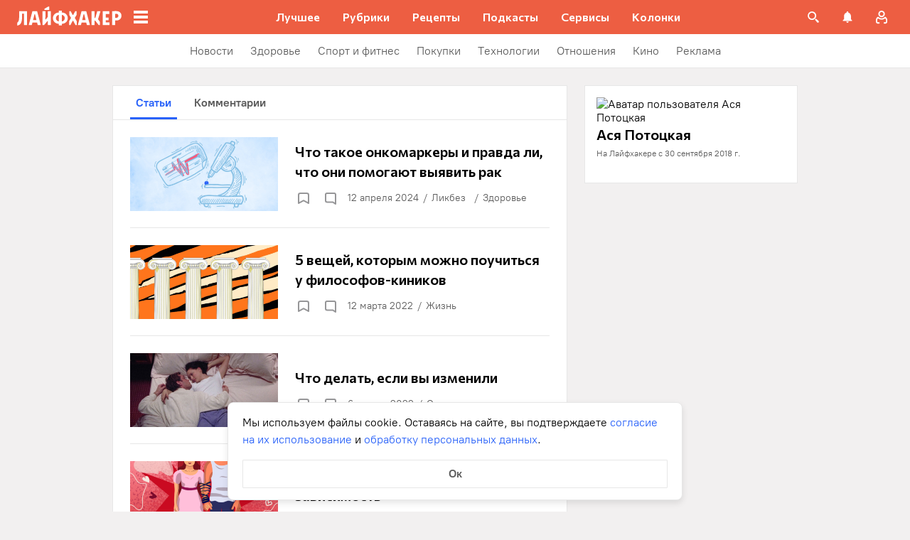

--- FILE ---
content_type: text/html; charset=utf-8
request_url: https://lifehacker.ru/profile/user/296390476/posts/
body_size: 86993
content:
<!DOCTYPE html><html  lang="ru-RU" data-version="7.6.3"><head><meta charset="utf-8">
<meta name="viewport" content="width=device-width, initial-scale=1">
<title>Ася Потоцкая - Лайфхакер</title>
<script src="https://yandex.ru/ads/system/context.js" crossorigin="anonymous" async></script>
<script src="https://yandex.ru/ads/system/header-bidding.js" async></script>
<style>@font-face{ascent-override:92%;descent-override:14%;font-family:Commissioner Fallback;size-adjust:102%;src:local("Trebuchet MS")}@font-face{font-display:swap;font-family:Commissioner;font-style:normal;font-weight:400;src:url(/_nuxt/commissioner-cyrillic-ext-DkishM3g.woff2) format("woff2");unicode-range:u+0460-052f,u+1c80-1c8a,u+20b4,u+2de0-2dff,u+a640-a69f,u+fe2e-fe2f}@font-face{font-display:swap;font-family:Commissioner;font-style:normal;font-weight:400;src:url(/_nuxt/commissioner-cyrillic-CXRMZCSJ.woff2) format("woff2");unicode-range:u+0301,u+0400-045f,u+0490-0491,u+04b0-04b1,u+2116}@font-face{font-display:swap;font-family:Commissioner;font-style:normal;font-weight:400;src:url(/_nuxt/commissioner-latin-ext-DHU98tzF.woff2) format("woff2");unicode-range:u+0100-02ba,u+02bd-02c5,u+02c7-02cc,u+02ce-02d7,u+02dd-02ff,u+0304,u+0308,u+0329,u+1d00-1dbf,u+1e00-1e9f,u+1ef2-1eff,u+2020,u+20a0-20ab,u+20ad-20c0,u+2113,u+2c60-2c7f,u+a720-a7ff}@font-face{font-display:swap;font-family:Commissioner;font-style:normal;font-weight:400;src:url(/_nuxt/commissioner-latin-BQgS9_UG.woff2) format("woff2");unicode-range:u+00??,u+0131,u+0152-0153,u+02bb-02bc,u+02c6,u+02da,u+02dc,u+0304,u+0308,u+0329,u+2000-206f,u+20ac,u+2122,u+2191,u+2193,u+2212,u+2215,u+feff,u+fffd}@font-face{font-display:swap;font-family:Commissioner;font-style:normal;font-weight:600;src:url(/_nuxt/commissioner-cyrillic-ext-DkishM3g.woff2) format("woff2");unicode-range:u+0460-052f,u+1c80-1c8a,u+20b4,u+2de0-2dff,u+a640-a69f,u+fe2e-fe2f}@font-face{font-display:swap;font-family:Commissioner;font-style:normal;font-weight:600;src:url(/_nuxt/commissioner-cyrillic-CXRMZCSJ.woff2) format("woff2");unicode-range:u+0301,u+0400-045f,u+0490-0491,u+04b0-04b1,u+2116}@font-face{font-display:swap;font-family:Commissioner;font-style:normal;font-weight:600;src:url(/_nuxt/commissioner-latin-ext-DHU98tzF.woff2) format("woff2");unicode-range:u+0100-02ba,u+02bd-02c5,u+02c7-02cc,u+02ce-02d7,u+02dd-02ff,u+0304,u+0308,u+0329,u+1d00-1dbf,u+1e00-1e9f,u+1ef2-1eff,u+2020,u+20a0-20ab,u+20ad-20c0,u+2113,u+2c60-2c7f,u+a720-a7ff}@font-face{font-display:swap;font-family:Commissioner;font-style:normal;font-weight:600;src:url(/_nuxt/commissioner-latin-BQgS9_UG.woff2) format("woff2");unicode-range:u+00??,u+0131,u+0152-0153,u+02bb-02bc,u+02c6,u+02da,u+02dc,u+0304,u+0308,u+0329,u+2000-206f,u+20ac,u+2122,u+2191,u+2193,u+2212,u+2215,u+feff,u+fffd}@font-face{ascent-override:90%;descent-override:20%;font-family:PT Root Fallback;size-adjust:99%;src:local("Arial")}@font-face{font-display:swap;font-family:PT Root;font-style:normal;font-weight:700;src:url(/_nuxt/pt-root-bold-cyrillic-ext-DvRWtDjP.woff2) format("woff2");unicode-range:u+0460-052f,u+1c80-1c8a,u+20b4,u+2de0-2dff,u+a640-a69f,u+fe2e-fe2f}@font-face{font-display:swap;font-family:PT Root;font-style:normal;font-weight:700;src:url(/_nuxt/pt-root-bold-cyrillic-BLhMUhD6.woff2) format("woff2");unicode-range:u+0301,u+0400-045f,u+0490-0491,u+04b0-04b1,u+2116}@font-face{font-display:swap;font-family:PT Root;font-style:normal;font-weight:700;src:url(/_nuxt/pt-root-bold-latin-ext-CNk3-nEk.woff2) format("woff2");unicode-range:u+0100-02ba,u+02bd-02c5,u+02c7-02cc,u+02ce-02d7,u+02dd-02ff,u+0304,u+0308,u+0329,u+1d00-1dbf,u+1e00-1e9f,u+1ef2-1eff,u+2020,u+20a0-20ab,u+20ad-20c0,u+2113,u+2c60-2c7f,u+a720-a7ff}@font-face{font-display:swap;font-family:PT Root;font-style:normal;font-weight:700;src:url(/_nuxt/pt-root-bold-latin-CIvPDHA6.woff2) format("woff2");unicode-range:u+00??,u+0131,u+0152-0153,u+02bb-02bc,u+02c6,u+02da,u+02dc,u+0304,u+0308,u+0329,u+2000-206f,u+20ac,u+2122,u+2191,u+2193,u+2212,u+2215,u+feff,u+fffd}@font-face{font-display:swap;font-family:PT Root;font-style:normal;font-weight:light;src:url(/_nuxt/pt-root-light-cyrillic-ext-DZg1-2W2.woff2) format("woff2");unicode-range:u+0460-052f,u+1c80-1c8a,u+20b4,u+2de0-2dff,u+a640-a69f,u+fe2e-fe2f}@font-face{font-display:swap;font-family:PT Root;font-style:normal;font-weight:light;src:url(/_nuxt/pt-root-light-cyrillic-C71uOQkK.woff2) format("woff2");unicode-range:u+0301,u+0400-045f,u+0490-0491,u+04b0-04b1,u+2116}@font-face{font-display:swap;font-family:PT Root;font-style:normal;font-weight:light;src:url(/_nuxt/pt-root-light-latin-ext-73rX_KCB.woff2) format("woff2");unicode-range:u+0100-02ba,u+02bd-02c5,u+02c7-02cc,u+02ce-02d7,u+02dd-02ff,u+0304,u+0308,u+0329,u+1d00-1dbf,u+1e00-1e9f,u+1ef2-1eff,u+2020,u+20a0-20ab,u+20ad-20c0,u+2113,u+2c60-2c7f,u+a720-a7ff}@font-face{font-display:swap;font-family:PT Root;font-style:normal;font-weight:light;src:url(/_nuxt/pt-root-light-latin-D6lfDLeH.woff2) format("woff2");unicode-range:u+00??,u+0131,u+0152-0153,u+02bb-02bc,u+02c6,u+02da,u+02dc,u+0304,u+0308,u+0329,u+2000-206f,u+20ac,u+2122,u+2191,u+2193,u+2212,u+2215,u+feff,u+fffd}@font-face{font-display:swap;font-family:PT Root;font-style:normal;font-weight:medium;src:url(/_nuxt/pt-root-medium-cyrillic-ext-3S4moe3W.woff2) format("woff2");unicode-range:u+0460-052f,u+1c80-1c8a,u+20b4,u+2de0-2dff,u+a640-a69f,u+fe2e-fe2f}@font-face{font-display:swap;font-family:PT Root;font-style:normal;font-weight:medium;src:url(/_nuxt/pt-root-medium-cyrillic-hWK9t7mk.woff2) format("woff2");unicode-range:u+0301,u+0400-045f,u+0490-0491,u+04b0-04b1,u+2116}@font-face{font-display:swap;font-family:PT Root;font-style:normal;font-weight:medium;src:url(/_nuxt/pt-root-medium-latin-ext-tvU4uSyG.woff2) format("woff2");unicode-range:u+0100-02ba,u+02bd-02c5,u+02c7-02cc,u+02ce-02d7,u+02dd-02ff,u+0304,u+0308,u+0329,u+1d00-1dbf,u+1e00-1e9f,u+1ef2-1eff,u+2020,u+20a0-20ab,u+20ad-20c0,u+2113,u+2c60-2c7f,u+a720-a7ff}@font-face{font-display:swap;font-family:PT Root;font-style:normal;font-weight:medium;src:url(/_nuxt/pt-root-medium-latin-D6B0UbJY.woff2) format("woff2");unicode-range:u+00??,u+0131,u+0152-0153,u+02bb-02bc,u+02c6,u+02da,u+02dc,u+0304,u+0308,u+0329,u+2000-206f,u+20ac,u+2122,u+2191,u+2193,u+2212,u+2215,u+feff,u+fffd}@font-face{font-display:swap;font-family:PT Root;font-style:normal;font-weight:regular;src:url(/_nuxt/pt-root-regular-cyrillic-ext-CX5iPA94.woff2) format("woff2");unicode-range:u+0460-052f,u+1c80-1c8a,u+20b4,u+2de0-2dff,u+a640-a69f,u+fe2e-fe2f}@font-face{font-display:swap;font-family:PT Root;font-style:normal;font-weight:regular;src:url(/_nuxt/pt-root-regular-cyrillic-7AtP7voP.woff2) format("woff2");unicode-range:u+0301,u+0400-045f,u+0490-0491,u+04b0-04b1,u+2116}@font-face{font-display:swap;font-family:PT Root;font-style:normal;font-weight:regular;src:url(/_nuxt/pt-root-regular-latin-ext-BJ6GUxYM.woff2) format("woff2");unicode-range:u+0100-02ba,u+02bd-02c5,u+02c7-02cc,u+02ce-02d7,u+02dd-02ff,u+0304,u+0308,u+0329,u+1d00-1dbf,u+1e00-1e9f,u+1ef2-1eff,u+2020,u+20a0-20ab,u+20ad-20c0,u+2113,u+2c60-2c7f,u+a720-a7ff}@font-face{font-display:swap;font-family:PT Root;font-style:normal;font-weight:regular;src:url(/_nuxt/pt-root-regular-latin-DxPKeczv.woff2) format("woff2");unicode-range:u+00??,u+0131,u+0152-0153,u+02bb-02bc,u+02c6,u+02da,u+02dc,u+0304,u+0308,u+0329,u+2000-206f,u+20ac,u+2122,u+2191,u+2193,u+2212,u+2215,u+feff,u+fffd}@font-face{font-display:swap;font-family:Menlo;src:url(/_nuxt/menlo-gKnuSF0x.woff2) format("woff2")}body{background:#f2f0f0;font-family:PT Root,PT Root Fallback,Arial,sans-serif;font-feature-settings:"kern" 0}.amp-body{background:var(--background-color,#fbf8f8)}*{box-sizing:border-box;margin:0;padding:0}:focus{outline:none}*{-webkit-tap-highlight-color:transparent}[data-focus-visible]{outline:1px auto -webkit-focus-ring-color}img{max-width:100%}</style>
<style>.error-icon__image[data-v-9f7168e7]{display:block;width:100%}</style>
<style>.modal-fade-enter-active,.modal-fade-leave-active{opacity:0}.error-ok-button{background:#ed5e42;border:none;border-radius:2px;color:#fff;cursor:pointer;font-family:PT Root,PT Root Fallback,Arial,sans-serif;font-size:16px;font-weight:700;line-height:24px;padding:8px;width:100%}@media (hover:hover){.error-ok-button:hover{background:#d44b3f}}</style>
<style>.modal-fade-enter-active,.modal-fade-leave-active{opacity:0}.error-modal{align-items:center;display:flex;justify-content:center;margin:auto}.error-modal__container{background:#fff;border-radius:8px;max-width:320px;padding:40px 24px 24px;position:relative}.error-modal__icon{margin-bottom:24px;margin-left:auto;margin-right:auto;max-width:164px}.error-modal__content{font-family:PT Root,PT Root Fallback,Arial,sans-serif;font-size:16px;line-height:24px}.error-modal__button{margin-top:24px}</style>
<style>.comments-limit-error-modal__text{text-align:center}</style>
<style>.modal-fade-enter-active[data-v-2b3bf2f9],.modal-fade-leave-active[data-v-2b3bf2f9]{opacity:0}@keyframes action-sheet-2b3bf2f9{0%{transform:translateY(100%)}to{transform:translateY(0)}}.action-sheet[data-v-2b3bf2f9]{align-content:flex-end;align-items:flex-end;display:flex;width:100vw}.action-sheet__container[data-v-2b3bf2f9]{animation-delay:.3s;animation-duration:.3s;animation-name:action-sheet-2b3bf2f9;animation-timing-function:linear;background:#fff;border-radius:12px 12px 0 0;position:relative;width:100%}.action-sheet__header[data-v-2b3bf2f9]{height:48px;width:100%}.action-sheet__header[data-v-2b3bf2f9]:before{background:#e7e7e7;border-radius:2px;content:"";height:4px;left:0;margin:0 auto;position:absolute;right:0;top:22px;width:36px}</style>
<style>.modal-fade-enter-active[data-v-25968225],.modal-fade-leave-active[data-v-25968225]{opacity:0}.error-action-sheet__container[data-v-25968225]{padding:16px}.error-action-sheet__icon[data-v-25968225]{margin-bottom:24px;margin-left:auto;margin-right:auto;max-width:164px}.error-action-sheet__content[data-v-25968225]{font-family:PT Root,PT Root Fallback,Arial,sans-serif;font-size:16px;line-height:24px;margin-bottom:24px}.error-action-sheet__button[data-v-25968225]{width:100%}</style>
<style>.comments-limit-error-action-sheet__text{text-align:center}</style>
<style>:root{--main-color:#ed5e42;--main-color-2:#2962f9;--preview-header-color:#a0270f;--hover-color:#d44b3f;--hover-color-2:#264eb1;--bg-color-substrate:#fbf8f8;--bg-color-substrate-2:#f3f5fc;--bg-color-substrate-3:#f3f5fc;--disabled-color:#d4d7de}</style>
<style>@charset "UTF-8";.single-article__post-content{overflow-wrap:break-word}.single-article__post-content ol,.single-article__post-content ul{list-style:none;margin-bottom:12px}@media (min-width:768px){.single-article__post-content ol,.single-article__post-content ul{margin-bottom:16px}}.single-article__post-content ol li,.single-article__post-content ul li{position:relative}.single-article__post-content ol li:before,.single-article__post-content ul li:before{display:inline-block;margin-right:8px}.single-article__post-content ol li:not(:last-child),.single-article__post-content ul li:not(:last-child){margin-bottom:8px}.single-article__post-content ol li ul,.single-article__post-content ol li>ol,.single-article__post-content ul li ul,.single-article__post-content ul li>ol{margin-top:8px}.single-article__post-content ol{counter-reset:section}.single-article__post-content ol>li:before{content:counter(section) ".";counter-increment:section}.single-article__post-content ol>li:nth-child(-n+10):before{min-width:15px}@media (min-width:768px){.single-article__post-content ol>li:nth-child(-n+10):before{min-width:17px}}.single-article__post-content ol>li:nth-child(-n+10) ol,.single-article__post-content ol>li:nth-child(-n+10) ul{margin-left:20px}@media (min-width:768px){.single-article__post-content ol>li:nth-child(-n+10) ol,.single-article__post-content ol>li:nth-child(-n+10) ul{margin-left:24px}}.single-article__post-content ol>li:nth-child(n+10):before{min-width:24px}@media (min-width:768px){.single-article__post-content ol>li:nth-child(n+10):before{min-width:28px}}.single-article__post-content ol>li:nth-child(n+10) ol,.single-article__post-content ol>li:nth-child(n+10) ul{margin-left:30px}@media (min-width:768px){.single-article__post-content ol>li:nth-child(n+10) ol,.single-article__post-content ol>li:nth-child(n+10) ul{margin-left:34px}}.single-article__post-content ul>li:before{content:"∙";min-width:6px}@media (min-width:768px){.single-article__post-content ul>li:before{min-width:8px}}.single-article__post-content ul ol,.single-article__post-content ul>li>ul{margin-left:12px}@media (min-width:768px){.single-article__post-content ul ol,.single-article__post-content ul>li>ul{margin-left:16px}}.single-article__post-content ul>li>ul>li:before{content:"-"}.single-article__post-content ul>li:nth-child(-n+10) ol,.single-article__post-content ul>li:nth-child(-n+10) ul{margin-left:12px}@media (min-width:768px){.single-article__post-content ul>li:nth-child(-n+10) ol,.single-article__post-content ul>li:nth-child(-n+10) ul{margin-left:16px}}.single-article__post-content ul>li:nth-child(n+10) ol,.single-article__post-content ul>li:nth-child(n+10) ul{margin-left:12px}@media (min-width:768px){.single-article__post-content ul>li:nth-child(n+10) ol,.single-article__post-content ul>li:nth-child(n+10) ul{margin-left:16px}}.single-article__post-content a.lh-link,.single-article__post-content a:not([class]):not([data-rel*=lightbox]){border-bottom:2px solid transparent;color:var(--main-color-2);text-decoration:none}.single-article__post-content a.lh-link:visited,.single-article__post-content a:not([class]):not([data-rel*=lightbox]):visited{color:#7142d6}.single-article__post-content hr{border:1px solid #e7e7e7}.single-article__post-content hr:first-child{margin-bottom:24px}.single-article__post-content hr:not(:last-child):not(:first-child){margin:24px 0}.single-article__post-content hr:last-child{margin-top:24px}.single-article__post-content>*{position:relative}.template-promo .single-article__post-content{margin-bottom:32px}.single-article__post-content .single-article__post-content{padding:0}.single-article__post-content a[name]:not([href]){position:relative;top:-50px;visibility:hidden}.single-article__post-content>p:not(:last-child){margin-bottom:12px}.single-article__post-content>p:not(:last-child)+ol,.single-article__post-content>p:not(:last-child)+ul{margin-top:-4px}.single-article__post-content>p:empty{margin:0}.single-article__post-content>p>img[class*=wp-image]{display:block;margin-bottom:24px;margin-top:24px}.single-article__post-content .image-with-description{margin-bottom:24px}.single-article__post-content .image-with-description figure{margin-bottom:8px}.single-article__post-content .image-with-description p{color:#000;font-family:PT Root,PT Root Fallback,Arial,sans-serif;font-size:14px;font-weight:400;line-height:20px}.single-article__post-content figure,.single-article__post-content iframe{max-width:100%}.single-article__post-content .mobile-border-wrapper{background-color:#eee;line-height:0;margin-bottom:24px;padding:12px 16px;width:100%}.single-article__post-content .mobile-border-wrapper>img{width:288px}@media (min-width:768px){.single-article__post-content .mobile-border-wrapper>img{width:252px}}.single-article__post-content img{height:auto;max-width:100%;width:100%}.single-article__post-content img.mobile-border{background-color:#eee;padding:0}.single-article__post-content img[class*=wp-image-].size-full:not(.mobile-border){width:100%}.single-article__post-content img[class*=wp-image-].alignleft{display:block;margin-left:0;margin-right:auto}.single-article__post-content img[class*=wp-image-].alignright{display:block;margin-left:auto;margin-right:0}.single-article__post-content img[class*=wp-image-].aligncenter{display:block;margin:0 auto;text-align:center}.single-article__post-content .regular-border{border:1px solid #e7e7e7}.single-article__post-content .core-html,.single-article__post-content figure{margin:24px 0}.single-article__post-content .wp-element-caption,.single-article__post-content figcaption{color:#5c5c5c;font-family:PT Root,PT Root Fallback,Arial,sans-serif;font-size:12px;font-weight:400;line-height:18px}.single-article__post-content .wp-element-caption.wp-caption-text a,.single-article__post-content figcaption.wp-caption-text a{color:#5c5c5c;font-family:PT Root,PT Root Fallback,Arial,sans-serif;font-size:12px;font-weight:400;line-height:18px;text-decoration:none}.single-article__post-content .wp-element-caption.wp-caption-text a:not(.without-base-styles),.single-article__post-content .wp-element-caption.wp-caption-text a:not(.without-base-styles):visited,.single-article__post-content .wp-element-caption.wp-caption-text a:not([class]):not([data-rel*=lightbox]),.single-article__post-content .wp-element-caption.wp-caption-text a:not([class]):not([data-rel*=lightbox]):visited,.single-article__post-content .wp-element-caption.wp-caption-text a:not([class]):not([data-rel*=whitebox]),.single-article__post-content .wp-element-caption.wp-caption-text a:not([class]):not([data-rel*=whitebox]):visited,.single-article__post-content figcaption.wp-caption-text a:not(.without-base-styles),.single-article__post-content figcaption.wp-caption-text a:not(.without-base-styles):visited,.single-article__post-content figcaption.wp-caption-text a:not([class]):not([data-rel*=lightbox]),.single-article__post-content figcaption.wp-caption-text a:not([class]):not([data-rel*=lightbox]):visited,.single-article__post-content figcaption.wp-caption-text a:not([class]):not([data-rel*=whitebox]),.single-article__post-content figcaption.wp-caption-text a:not([class]):not([data-rel*=whitebox]):visited{color:#5c5c5c;font-family:PT Root,PT Root Fallback,Arial,sans-serif;font-size:12px;font-weight:400;line-height:18px}.single-article__post-content .viqeo-slot{margin:24px 0}.single-article__post-content .sp-body>h3,.single-article__post-content .sp-body>h4,.single-article__post-content .sp-body>h5,.single-article__post-content .sp-body>h6,.single-article__post-content>h3,.single-article__post-content>h4,.single-article__post-content>h5,.single-article__post-content>h6{margin-top:24px}.single-article__post-content .sp-body>h2,.single-article__post-content .sp-body>h3,.single-article__post-content .sp-body>h4,.single-article__post-content .sp-body>h5,.single-article__post-content .sp-body>h6,.single-article__post-content>h2,.single-article__post-content>h3,.single-article__post-content>h4,.single-article__post-content>h5,.single-article__post-content>h6{font-family:Commissioner,Commissioner Fallback,Trebuchet MS,sans-serif;font-weight:700}.single-article__post-content .sp-body>h2,.single-article__post-content>h2{margin-bottom:12px}.single-article__post-content .sp-body>h3,.single-article__post-content .sp-body>h4,.single-article__post-content .sp-body>h5,.single-article__post-content .sp-body>h6,.single-article__post-content>h3,.single-article__post-content>h4,.single-article__post-content>h5,.single-article__post-content>h6{margin-bottom:8px}.single-article__post-content .sp-body>h1,.single-article__post-content>h1{color:#000;font-family:Commissioner,Commissioner Fallback,Trebuchet MS,sans-serif;font-size:28px;font-weight:600;line-height:36px}.single-article__post-content .sp-body>h2,.single-article__post-content>h2{color:#000;font-family:Commissioner,Commissioner Fallback,Trebuchet MS,sans-serif;font-size:26px;font-weight:600;line-height:34px}.single-article__post-content .sp-body>h3,.single-article__post-content>h3{color:#000;font-family:Commissioner,Commissioner Fallback,Trebuchet MS,sans-serif;font-size:22px;font-weight:600;line-height:30px}.single-article__post-content .sp-body>h4,.single-article__post-content>h4{color:#000;font-family:Commissioner,Commissioner Fallback,Trebuchet MS,sans-serif;font-size:18px;font-weight:600;line-height:26px}.single-article__post-content .sp-body>h5,.single-article__post-content>h5{font-size:14px}.single-article__post-content .sp-body>h6,.single-article__post-content>h6{font-size:12px}.single-article__post-content .lightgrey-box{background:#f3f5fc;border:1px solid #e1eafd;margin:24px -16px;padding:24px}@media (min-width:768px){.single-article__post-content .lightgrey-box{margin:24px 0}}@media (min-width:1024px){.single-article__post-content .lightgrey-box{margin:24px -24px}}.single-article__post-content amp-iframe,.single-article__post-content amp-viqeo-player{margin:24px 0}.single-article__post-content iframe{border:none;min-width:100%;width:100%}.single-article__post-content .siema-caption a{text-decoration:none}.single-article__post-content .siema-caption a,.single-article__post-content .siema-caption a:not(.without-base-styles),.single-article__post-content .siema-caption a:not(.without-base-styles):visited,.single-article__post-content .siema-caption a:not([class]):not([data-rel*=lightbox]),.single-article__post-content .siema-caption a:not([class]):not([data-rel*=lightbox]):visited,.single-article__post-content .siema-caption a:not([class]):not([data-rel*=whitebox]),.single-article__post-content .siema-caption a:not([class]):not([data-rel*=whitebox]):visited{color:#5c5c5c;font-family:PT Root,PT Root Fallback,Arial,sans-serif;font-size:12px;font-weight:400;line-height:18px}.single-article__post-content h2~iframe,.single-article__post-content h2~p>iframe{margin-top:0}.single-article__post-content p+p>iframe{margin-bottom:8px;margin-top:8px}.single-article__post-content p>iframe{margin-bottom:8px;margin-top:24px}.custom-button-amp{background:var(--main-color);border:0;border-radius:2px;color:#000;color:#fff;font-family:PT Root,PT Root Fallback,Arial,sans-serif;font-size:16px;font-weight:700;line-height:24px;text-align:center;width:100%}.custom-button-amp:disabled{background-color:#d4d7de;cursor:default}.image__link{border:none;width:100%}.image__link amp-img{margin:0 auto}.single-article__post-content{color:#000;font-family:PT Root,PT Root Fallback,Arial,sans-serif;font-size:16px;font-weight:400;line-height:24px}@media (min-width:768px){.single-article__post-content{font-size:18px;line-height:26px}}.single-article__post-content h1{color:#000;font-family:Commissioner,Commissioner Fallback,Trebuchet MS,sans-serif;font-size:28px;font-weight:600;line-height:36px}@media (min-width:768px){.single-article__post-content h1{font-size:36px;line-height:44px}}.single-article__post-content h2{color:#000;font-family:Commissioner,Commissioner Fallback,Trebuchet MS,sans-serif;font-size:26px;font-weight:600;line-height:34px}@media (min-width:768px){.single-article__post-content h2{font-size:28px;line-height:36px}}.single-article__post-content h3{color:#000;font-family:Commissioner,Commissioner Fallback,Trebuchet MS,sans-serif;font-size:22px;font-weight:600;line-height:30px}@media (min-width:768px){.single-article__post-content h3{font-size:24px;line-height:32px}}.single-article__post-content h4{color:#000;font-family:Commissioner,Commissioner Fallback,Trebuchet MS,sans-serif;font-size:18px;font-weight:600;line-height:26px}@media (min-width:768px){.single-article__post-content h4{font-size:20px;line-height:28px}.template-promo .single-article__post-content{margin-bottom:40px}}.add-margin-bottom .above-comments-widgets__container .single-article__post-content iframe{margin-bottom:0}.above-comments-widgets__container .single-article__post-content .html-widget__title~iframe,.above-comments-widgets__container .single-article__post-content h2~iframe{margin-top:0}.single-article__post-content .mobile-border-wrapper{align-items:center;display:inline-flex;flex-wrap:wrap;justify-content:center}@media (min-width:768px){.single-article__post-content .mobile-border-wrapper{flex-wrap:nowrap;padding:16px}.single-article__post-content .sp-body>h2,.single-article__post-content>h2{margin-top:40px}}.single-article__post-content .viqeo-embed{margin-bottom:12px}@media (min-width:768px){.single-article__post-content .viqeo-embed{margin-bottom:16px}}.single-article__post-content .tiktok-embed{min-width:288px!important}@media (min-width:768px){.template-broadside .single-article__post-content.single-article__content-container iframe[id*=quiz]{left:calc(var(--vw)*100/2*-1 - -296px)!important;margin-right:calc(var(--vw)*100/2*-1 - -296px)!important;max-width:calc(var(--vw)*100)!important;position:relative!important;width:calc(var(--vw)*100)!important}}@media (min-width:1024px){.template-broadside .single-article__post-content.single-article__content-container iframe[id*=quiz]{left:calc(var(--vw)*100/2*-1 - -366px)!important;margin-right:calc(var(--vw)*100/2*-1 - -366px)!important}}.single-article__post-content figure:not([class*=stk-]){max-width:100%!important;width:100%!important}.single-article__post-content figure:not([class*=stk-]) .size-full{width:100%}.single-article__post-content figure:not([class*=stk-]) .mobile-border-wrapper{margin-bottom:8px}.single-article__post-content figure:not([class*=stk-]) a:not([class]){border-bottom:none}.single-article__post-content figure:not([class*=stk-]).aligncenter .image__link{display:flex;justify-content:center}.single-article__post-content figure:not([class*=stk-]).alignleft .image__link{display:flex;justify-content:left}.single-article__post-content figure:not([class*=stk-]).alignright .image__link{display:flex;justify-content:right}.single-article__post-content .instagram-media,.single-article__post-content .twitter-tweet{margin-bottom:24px!important;margin-top:24px!important}.single-article__post-content iframe[id^=iFrameResizer],.single-article__post-content iframe[id^=vkwidget]{margin-bottom:24px;margin-top:24px}.add-margin-bottom .single-article__post-content iframe[id^=iFrameResizer]{margin-bottom:0}.single-article__post-content pre{white-space:pre-wrap}@media (min-width:768px){.speech-author{align-items:stretch;flex-direction:row}.speech-author .portrait-author{align-self:flex-start;margin-bottom:0;margin-right:16px}}.speech-author .portrait-author img{height:100%;-o-object-fit:cover;object-fit:cover;-o-object-position:center;object-position:center;width:100%}@media (min-width:768px){.speech-author .description-author{padding-top:8px}.speech-author .name-author{align-self:flex-start;text-align:left}.speech-author .about-author{color:#000;flex-grow:1;font-family:PT Root,PT Root Fallback,Arial,sans-serif;font-size:16px;font-weight:700;font-weight:500;line-height:24px}.speech-author .about-author:empty{flex-grow:0;margin-top:4px}.speech-wrapper{display:grid;grid-template-areas:"portrait name" "portrait about" "speech   speech";grid-template-columns:min-content 1fr;grid-template-rows:auto;padding:24px 16px 32px}.speech-wrapper .portrait-author{align-self:flex-start;grid-area:portrait;margin-right:16px}.speech-wrapper .name-author{align-self:end;grid-area:name;text-align:left}.speech-wrapper .about{color:#000;font-family:PT Root,PT Root Fallback,Arial,sans-serif;font-size:16px;font-weight:700;font-weight:400;grid-area:about;line-height:24px}.speech-wrapper .speech{grid-area:speech}.speech-wrapper .speech>p:not(:last-child){margin-bottom:12px}.speech-simple{padding:24px 16px 32px}.promo-block__container{padding-left:24px;padding-right:24px}}.promo-block__header{display:flex;justify-content:space-between}.promo-block__ads{flex-grow:1}.promo-block__logo-wrapper{display:flex;overflow:hidden}@media (hover:hover){.promo-block__button:hover:before{opacity:1}}code{background:#f3f5fc;border-radius:4px;-webkit-box-decoration-break:clone;box-decoration-break:clone;box-shadow:4px 0 #f3f5fc,-4px 0 #f3f5fc;color:#000;display:block;font-family:Menlo,monospace;font-size:16px;font-weight:400;line-height:24px;margin:24px 4px;padding:2.5px 0;word-break:break-word}@media (min-width:768px){code{font-size:18px;line-height:26px}}iframe[src*=quiz]{border:none;box-shadow:none;box-sizing:content-box;margin-top:-50px;outline:none;overflow:hidden;padding-top:50px;width:100%}.html-widget__title{color:#000;font-family:Commissioner,Commissioner Fallback,Trebuchet MS,sans-serif;font-size:26px;font-weight:600;line-height:34px;margin-bottom:16px;margin-top:24px}@media (min-width:768px){.html-widget__title{font-size:28px;line-height:36px}}html.no-scroll{overflow:hidden;overscroll-behavior:none;touch-action:none}@view-transition{navigation:auto}.modal-fade-enter-active,.modal-fade-leave-active{opacity:0}:root{--main-color:#ed5e42;--main-color-2:#2962f9;--preview-header-color:#a0270f;--hover-color:#d44b3f;--hover-color-2:#264eb1;--bg-color-substrate:#fbf8f8;--bg-color-substrate-2:#f3f5fc;--bg-color-substrate-3:#f3f5fc;--disabled-color:#d4d7de}.wpappbox{display:none}.ub-sticky-side-right{pointer-events:none}#credential_picker_iframe{z-index:9999999999!important}body.one-level-menu>.adfox-banner-background{top:0!important}.test-pixel,.test-pixel-observer{font-size:0;height:1px;opacity:0;position:absolute;width:1px}</style>
<style>.profile{min-height:100vh}.profile,.profile__content{display:flex;flex-direction:column}.profile__content{flex:1 0 auto;min-height:464px}.profile .profile__footer{margin-bottom:0}.profile__resume-button{align-items:center;background:#ed5e42;border:none;color:#000;color:#fff;display:flex;font-family:PT Root,PT Root Fallback,Arial,sans-serif;font-size:16px;font-weight:700;font-weight:400;justify-content:center;left:0;line-height:24px;padding:12px 16px;position:sticky;top:0;-webkit-user-select:none;-moz-user-select:none;user-select:none;width:100%;z-index:6}.profile__resume-button:after{background-color:#fff;box-sizing:content-box;content:"";height:24px;left:12px;-webkit-mask-image:url("data:image/svg+xml;charset=utf-8,%3Csvg xmlns='http://www.w3.org/2000/svg' width='24' height='24' fill='none' viewBox='0 0 24 24'%3E%3Cpath stroke='%232962F9' stroke-linecap='round' stroke-width='2' d='M13.636 16.364 9.273 12l4.363-4.364'/%3E%3C/svg%3E");mask-image:url("data:image/svg+xml;charset=utf-8,%3Csvg xmlns='http://www.w3.org/2000/svg' width='24' height='24' fill='none' viewBox='0 0 24 24'%3E%3Cpath stroke='%232962F9' stroke-linecap='round' stroke-width='2' d='M13.636 16.364 9.273 12l4.363-4.364'/%3E%3C/svg%3E");-webkit-mask-position:center center;mask-position:center center;-webkit-mask-repeat:no-repeat;mask-repeat:no-repeat;-webkit-mask-size:24px 24px;mask-size:24px 24px;padding:6px;position:absolute;top:50%;transform:translateY(-50%);width:24px;z-index:1}</style>
<style>.modal[data-v-bdbda979]{align-items:center;background:#0009;bottom:0;display:flex;justify-content:center;left:0;position:fixed;right:0;top:0;z-index:15}.modal__close[data-v-bdbda979]{background-color:#969698;cursor:pointer;height:24px;-webkit-mask-image:url("data:image/svg+xml;charset=utf-8,%3Csvg xmlns='http://www.w3.org/2000/svg' width='12' height='12' fill='none' viewBox='0 0 12 12'%3E%3Cpath fill='%23fff' fill-rule='evenodd' d='M10.293.293a1 1 0 1 1 1.414 1.414L7.414 6l4.293 4.293a1 1 0 0 1-1.414 1.414L6 7.414l-4.293 4.293a1 1 0 0 1-1.414-1.414L4.586 6 .293 1.707A1 1 0 0 1 1.707.293L6 4.586z' clip-rule='evenodd'/%3E%3C/svg%3E");mask-image:url("data:image/svg+xml;charset=utf-8,%3Csvg xmlns='http://www.w3.org/2000/svg' width='12' height='12' fill='none' viewBox='0 0 12 12'%3E%3Cpath fill='%23fff' fill-rule='evenodd' d='M10.293.293a1 1 0 1 1 1.414 1.414L7.414 6l4.293 4.293a1 1 0 0 1-1.414 1.414L6 7.414l-4.293 4.293a1 1 0 0 1-1.414-1.414L4.586 6 .293 1.707A1 1 0 0 1 1.707.293L6 4.586z' clip-rule='evenodd'/%3E%3C/svg%3E");-webkit-mask-position:center center;mask-position:center center;-webkit-mask-repeat:no-repeat;mask-repeat:no-repeat;-webkit-mask-size:12px 12px;mask-size:12px 12px;position:absolute;right:16px;top:16px;width:24px}@media (hover:hover){.modal__close[data-v-bdbda979]:hover{background-color:#000}}.modal__container[data-v-bdbda979]{align-items:center;align-self:stretch;background-color:#fff;display:flex;height:100%;justify-content:center;overflow:hidden;position:relative}@media (min-width:768px){.modal__container[data-v-bdbda979]{align-self:center;border-radius:8px;height:auto;width:640px}}.modal__content[data-v-bdbda979]{align-items:center;display:flex;height:100%;justify-content:center;width:100%}@media (min-width:768px){.modal__content[data-v-bdbda979]{height:auto}}</style>
<style>.top-header-container[data-v-c787ebe6]{height:48px;position:sticky;top:0;z-index:999}</style>
<style>.error-boundered[data-v-9955969a]{font-family:PT Root,PT Root Fallback,Arial,sans-serif}</style>
<style>.top-header[data-v-1ff0feb9]{background:var(--main-color);height:48px;width:100%}.route-preview .top-header[data-v-1ff0feb9]{background:var(--preview-header-color)}.top-header .icon[data-v-1ff0feb9]{height:24px;width:24px}.top-header__health-title[data-v-1ff0feb9]{color:#fff;display:none;font-family:Commissioner,Commissioner Fallback,Trebuchet MS,sans-serif;font-size:11px;font-weight:500;letter-spacing:.04em;line-height:24px;margin-left:12px;margin-top:1px;position:relative;text-decoration:none;text-transform:uppercase;transform:translateZ(0);will-change:transform}@media (min-width:360px){.top-header__health-title[data-v-1ff0feb9]{display:block;font-size:11px}}@media (min-width:768px){.top-header__health-title[data-v-1ff0feb9]{font-size:12px;margin-left:16px}}.top-header__health-title[data-v-1ff0feb9]:before{background-color:#fff;content:"";height:100%;left:-6px;position:absolute;width:1px}@media (min-width:768px){.top-header__health-title[data-v-1ff0feb9]:before{left:-8px}}.top-header__notifications[data-v-1ff0feb9]{bottom:0;box-shadow:0 -8px 16px #0000000d;display:flex;height:56px;left:0;position:absolute;width:100%;z-index:1}.top-header__notifications-link[data-v-1ff0feb9]{align-items:center;color:#2962f9;display:flex;font-size:16px;font-weight:700;justify-content:center;text-decoration:none;width:100%}@media (hover:hover){.top-header__notifications-link[data-v-1ff0feb9]:hover{color:#264eb1}}.top-header__inner[data-v-1ff0feb9]{align-items:center;display:flex;height:100%;justify-content:space-between;margin:0 auto;max-width:1280px;position:relative}.top-header__icon[data-v-1ff0feb9]{height:48px;transform:translateZ(0);width:48px;will-change:transform;-webkit-tap-highlight-color:rgba(0,0,0,0)}.top-header__burger-icon[data-v-1ff0feb9]{display:none;height:24px;width:24px}@media (min-width:1024px){.top-header__burger-icon[data-v-1ff0feb9]{display:initial}}.top-header__icon-search[data-v-1ff0feb9]{align-items:center;background:unset;border:none;cursor:pointer;display:flex;justify-content:center}@media (hover:hover){.top-header__icon-search[data-v-1ff0feb9]:hover{background:#fff3}}.top-header__left[data-v-1ff0feb9]{align-items:center;display:flex;flex-basis:100%;height:100%;overflow-x:hidden}.top-header__right[data-v-1ff0feb9]{align-items:center;display:flex;padding-right:4px}@media (min-width:768px){.top-header__right[data-v-1ff0feb9]{padding-right:16px}}@media (min-width:360px){.top-header__right-health[data-v-1ff0feb9]{max-width:120px}}@media (min-width:768px){.top-header__right-health[data-v-1ff0feb9]{max-width:none}}.top-header__logo-lh[data-v-1ff0feb9]{align-items:center;display:flex}@media (min-width:1024px){.top-header__logo-lh[data-v-1ff0feb9]{display:flex;flex:0 0 224px;justify-content:space-between;padding:0 14px 0 24px}}.top-header__logo-lh-link[data-v-1ff0feb9]{display:flex;transform:translateZ(0);will-change:transform}.top-header .top-header__lh-logo-white[data-v-1ff0feb9]{height:24px;width:110px}@media (min-width:768px){.top-header .top-header__lh-logo-white[data-v-1ff0feb9]{height:32px;width:147px}}.top-header__health .top-header__lh-logo-white[data-v-1ff0feb9]{width:92px}@media (min-width:768px){.top-header__health .top-header__lh-logo-white[data-v-1ff0feb9]{width:147px}}.top-header__icon-menu[data-v-1ff0feb9]{cursor:pointer;height:24px;margin:0 8px 0 12px;transform:translateZ(0);will-change:transform}@media (min-width:768px){.top-header__icon-menu[data-v-1ff0feb9]{margin:0 20px 0 22px}}@media (min-width:1024px){.top-header__icon-menu[data-v-1ff0feb9]{display:none}}.top-header__avatar[data-v-1ff0feb9]{align-items:center;cursor:pointer;display:flex;height:48px;justify-content:center;position:relative;transform:translateZ(0);width:48px;will-change:transform;-webkit-tap-highlight-color:rgba(0,0,0,0)}.top-header__avatar-image[data-v-1ff0feb9]{background-color:#fff;border-radius:50%;display:block;height:40px;margin-bottom:0;-o-object-fit:cover;object-fit:cover;-o-object-position:center;object-position:center;width:40px}@media (hover:hover){.top-header__avatar[data-v-1ff0feb9]:hover{background:#fff3}.top-header__avatar:hover .top-header__avatar-menu[data-v-1ff0feb9]{visibility:visible}}.top-header__avatar-menu[data-v-1ff0feb9]{background:#fff;border-radius:0 0 4px 4px;box-shadow:0 3px 18px #00000040;display:none;list-style:none;padding:4px 0;position:absolute;right:0;top:100%;visibility:hidden;width:184px}@media (min-width:768px){.top-header__avatar-menu[data-v-1ff0feb9]{display:block}}.top-header__avatar-menu-item[data-v-1ff0feb9]{color:#000;font-size:16px;height:48px;padding:0 24px}@media (hover:hover){.top-header__avatar-menu-item[data-v-1ff0feb9]:hover{background:#e1eafd}}.top-header__avatar-menu-item a[data-v-1ff0feb9],.top-header__avatar-menu-item button[data-v-1ff0feb9]{align-items:center;background:transparent;border:0;color:inherit;cursor:pointer;display:flex;font:inherit;height:100%;text-decoration:inherit;width:100%}.top-header__avatar-menu-splitter[data-v-1ff0feb9]{background:#e7e7e7;display:block;height:1px;margin:4px 8px;width:calc(100% - 16px)}.top-header__non-auth[data-v-1ff0feb9]{align-items:center;background:unset;border:none;cursor:pointer;display:flex;font-size:0;height:100%;justify-content:center;width:100%}</style>
<style>.svg-asset[data-v-ae50e477] svg{display:block;height:auto}</style>
<style>.dark-background[data-v-1f789bd3]{background:#000c;bottom:0;cursor:pointer;left:0;min-height:calc(100vh + 5px);position:fixed;right:0;top:0;transform:translateZ(1000px);z-index:9999998}@media (hover:none) and (pointer:coarse){.dark-background[data-v-1f789bd3]{min-height:auto}}@media (hover:hover) and (pointer:fine){.dark-background[data-v-1f789bd3]{display:none}.nav-menu-container[data-v-1f789bd3]{position:sticky;top:48px}}.nav-menu-container__logo[data-v-1f789bd3]{border-bottom:1px solid #e7e7e7;cursor:var(--cursor);display:none;-webkit-user-select:none;-moz-user-select:none;user-select:none}.white .nav-menu-container__logo[data-v-1f789bd3]{align-items:center;display:flex;flex-direction:row-reverse;height:48px;justify-content:space-between;padding:0 30px 0 24px;width:100%}@media (min-width:1024px){.white .nav-menu-container__logo[data-v-1f789bd3]{flex-direction:row}}.white .nav-menu-container__logo .lh-logo-black[data-v-1f789bd3]{height:32px;width:147px;z-index:2}.white .nav-menu-container__logo .burger-icon[data-v-1f789bd3]{height:24px;width:24px;z-index:2}.nav-menu-container__logo-link[data-v-1f789bd3]{display:flex}.nav-menu-container.white[data-v-1f789bd3]{display:none}@media (hover:hover) and (pointer:fine){.nav-menu-container.white[data-v-1f789bd3]{background:#fff;border-radius:0 0 4px 4px;box-shadow:0 4px 24px #00000026;display:block;position:absolute;top:0;width:240px}}.nav-menu-container .nav-menu-enter-active[data-v-1f789bd3],.nav-menu-container .nav-menu-leave-active[data-v-1f789bd3]{transition:opacity .3s ease,transform .3s ease;will-change:transform,opacity}.nav-menu-container .nav-menu-enter[data-v-1f789bd3]{transform:translateZ(1000px) translateY(-80%)}.nav-menu-container .nav-menu-leave-to[data-v-1f789bd3]{opacity:0;transform:translateY(-50%)}</style>
<style>.primary-menu{position:relative}@media (min-width:1024px){.primary-menu{padding-left:16px}}@media (min-width:1280px){.primary-menu{padding-left:0}}.primary-menu--desktop{display:none;height:100%;overflow-x:hidden;width:100%}@media (min-width:1024px){.primary-menu--desktop{display:flex}}.primary-menu--mobile{align-items:stretch;background-color:#fff;border-bottom:1px solid #e7e7e7;display:flex;min-height:48px}@media (min-width:1024px){.primary-menu--mobile{display:none}}</style>
<style>.arrow-menu-wrapper[data-v-b5c0ffa8]{max-width:1248px;padding:0 8px;width:100%}</style>
<style>@font-face{font-family:swiper-icons;font-style:normal;font-weight:400;src:url(data:application/font-woff;charset=utf-8;base64,\ [base64]//wADZ2x5ZgAAAywAAADMAAAD2MHtryVoZWFkAAABbAAAADAAAAA2E2+eoWhoZWEAAAGcAAAAHwAAACQC9gDzaG10eAAAAigAAAAZAAAArgJkABFsb2NhAAAC0AAAAFoAAABaFQAUGG1heHAAAAG8AAAAHwAAACAAcABAbmFtZQAAA/gAAAE5AAACXvFdBwlwb3N0AAAFNAAAAGIAAACE5s74hXjaY2BkYGAAYpf5Hu/j+W2+MnAzMYDAzaX6QjD6/4//Bxj5GA8AuRwMYGkAPywL13jaY2BkYGA88P8Agx4j+/8fQDYfA1AEBWgDAIB2BOoAeNpjYGRgYNBh4GdgYgABEMnIABJzYNADCQAACWgAsQB42mNgYfzCOIGBlYGB0YcxjYGBwR1Kf2WQZGhhYGBiYGVmgAFGBiQQkOaawtDAoMBQxXjg/wEGPcYDDA4wNUA2CCgwsAAAO4EL6gAAeNpj2M0gyAACqxgGNWBkZ2D4/wMA+xkDdgAAAHjaY2BgYGaAYBkGRgYQiAHyGMF8FgYHIM3DwMHABGQrMOgyWDLEM1T9/w8UBfEMgLzE////P/5//f/V/xv+r4eaAAeMbAxwIUYmIMHEgKYAYjUcsDAwsLKxc3BycfPw8jEQA/[base64]/uznmfPFBNODM2K7MTQ45YEAZqGP81AmGGcF3iPqOop0r1SPTaTbVkfUe4HXj97wYE+yNwWYxwWu4v1ugWHgo3S1XdZEVqWM7ET0cfnLGxWfkgR42o2PvWrDMBSFj/IHLaF0zKjRgdiVMwScNRAoWUoH78Y2icB/yIY09An6AH2Bdu/UB+yxopYshQiEvnvu0dURgDt8QeC8PDw7Fpji3fEA4z/PEJ6YOB5hKh4dj3EvXhxPqH/SKUY3rJ7srZ4FZnh1PMAtPhwP6fl2PMJMPDgeQ4rY8YT6Gzao0eAEA409DuggmTnFnOcSCiEiLMgxCiTI6Cq5DZUd3Qmp10vO0LaLTd2cjN4fOumlc7lUYbSQcZFkutRG7g6JKZKy0RmdLY680CDnEJ+UMkpFFe1RN7nxdVpXrC4aTtnaurOnYercZg2YVmLN/d/gczfEimrE/fs/bOuq29Zmn8tloORaXgZgGa78yO9/cnXm2BpaGvq25Dv9S4E9+5SIc9PqupJKhYFSSl47+Qcr1mYNAAAAeNptw0cKwkAAAMDZJA8Q7OUJvkLsPfZ6zFVERPy8qHh2YER+3i/BP83vIBLLySsoKimrqKqpa2hp6+jq6RsYGhmbmJqZSy0sraxtbO3sHRydnEMU4uR6yx7JJXveP7WrDycAAAAAAAH//wACeNpjYGRgYOABYhkgZgJCZgZNBkYGLQZtIJsFLMYAAAw3ALgAeNolizEKgDAQBCchRbC2sFER0YD6qVQiBCv/H9ezGI6Z5XBAw8CBK/m5iQQVauVbXLnOrMZv2oLdKFa8Pjuru2hJzGabmOSLzNMzvutpB3N42mNgZGBg4GKQYzBhYMxJLMlj4GBgAYow/P/PAJJhLM6sSoWKfWCAAwDAjgbRAAB42mNgYGBkAIIbCZo5IPrmUn0hGA0AO8EFTQAA) format("woff")}[data-v-db8be781]:root{--swiper-theme-color:#007aff}[data-v-db8be781]:host{display:block;margin-left:auto;margin-right:auto;position:relative;z-index:1}.swiper[data-v-db8be781]{display:block;list-style:none;margin-left:auto;margin-right:auto;overflow:hidden;padding:0;position:relative;z-index:1}.swiper-vertical>.swiper-wrapper[data-v-db8be781]{flex-direction:column}.swiper-wrapper[data-v-db8be781]{box-sizing:content-box;display:flex;height:100%;position:relative;transition-property:transform;transition-timing-function:var(--swiper-wrapper-transition-timing-function,initial);width:100%;z-index:1}.swiper-android .swiper-slide[data-v-db8be781],.swiper-ios .swiper-slide[data-v-db8be781],.swiper-wrapper[data-v-db8be781]{transform:translateZ(0)}.swiper-horizontal[data-v-db8be781]{touch-action:pan-y}.swiper-vertical[data-v-db8be781]{touch-action:pan-x}.swiper-slide[data-v-db8be781]{display:block;flex-shrink:0;height:100%;position:relative;transition-property:transform;width:100%}.swiper-slide-invisible-blank[data-v-db8be781]{visibility:hidden}.swiper-autoheight[data-v-db8be781],.swiper-autoheight .swiper-slide[data-v-db8be781]{height:auto}.swiper-autoheight .swiper-wrapper[data-v-db8be781]{align-items:flex-start;transition-property:transform,height}.swiper-backface-hidden .swiper-slide[data-v-db8be781]{backface-visibility:hidden;transform:translateZ(0)}.swiper-3d.swiper-css-mode .swiper-wrapper[data-v-db8be781]{perspective:1200px}.swiper-3d .swiper-wrapper[data-v-db8be781]{transform-style:preserve-3d}.swiper-3d[data-v-db8be781]{perspective:1200px}.swiper-3d .swiper-cube-shadow[data-v-db8be781],.swiper-3d .swiper-slide[data-v-db8be781]{transform-style:preserve-3d}.swiper-css-mode>.swiper-wrapper[data-v-db8be781]{overflow:auto;scrollbar-width:none;-ms-overflow-style:none}.swiper-css-mode>.swiper-wrapper[data-v-db8be781]::-webkit-scrollbar{display:none}.swiper-css-mode>.swiper-wrapper>.swiper-slide[data-v-db8be781]{scroll-snap-align:start start}.swiper-css-mode.swiper-horizontal>.swiper-wrapper[data-v-db8be781]{scroll-snap-type:x mandatory}.swiper-css-mode.swiper-vertical>.swiper-wrapper[data-v-db8be781]{scroll-snap-type:y mandatory}.swiper-css-mode.swiper-free-mode>.swiper-wrapper[data-v-db8be781]{scroll-snap-type:none}.swiper-css-mode.swiper-free-mode>.swiper-wrapper>.swiper-slide[data-v-db8be781]{scroll-snap-align:none}.swiper-css-mode.swiper-centered>.swiper-wrapper[data-v-db8be781]:before{content:"";flex-shrink:0;order:9999}.swiper-css-mode.swiper-centered>.swiper-wrapper>.swiper-slide[data-v-db8be781]{scroll-snap-align:center center;scroll-snap-stop:always}.swiper-css-mode.swiper-centered.swiper-horizontal>.swiper-wrapper>.swiper-slide[data-v-db8be781]:first-child{margin-inline-start:var(--swiper-centered-offset-before)}.swiper-css-mode.swiper-centered.swiper-horizontal>.swiper-wrapper[data-v-db8be781]:before{height:100%;min-height:1px;width:var(--swiper-centered-offset-after)}.swiper-css-mode.swiper-centered.swiper-vertical>.swiper-wrapper>.swiper-slide[data-v-db8be781]:first-child{margin-block-start:var(--swiper-centered-offset-before)}.swiper-css-mode.swiper-centered.swiper-vertical>.swiper-wrapper[data-v-db8be781]:before{height:var(--swiper-centered-offset-after);min-width:1px;width:100%}.swiper-3d .swiper-slide-shadow[data-v-db8be781],.swiper-3d .swiper-slide-shadow-bottom[data-v-db8be781],.swiper-3d .swiper-slide-shadow-left[data-v-db8be781],.swiper-3d .swiper-slide-shadow-right[data-v-db8be781],.swiper-3d .swiper-slide-shadow-top[data-v-db8be781]{height:100%;left:0;pointer-events:none;position:absolute;top:0;width:100%;z-index:10}.swiper-3d .swiper-slide-shadow[data-v-db8be781]{background:#00000026}.swiper-3d .swiper-slide-shadow-left[data-v-db8be781]{background-image:linear-gradient(270deg,rgba(0,0,0,.5),transparent)}.swiper-3d .swiper-slide-shadow-right[data-v-db8be781]{background-image:linear-gradient(90deg,rgba(0,0,0,.5),transparent)}.swiper-3d .swiper-slide-shadow-top[data-v-db8be781]{background-image:linear-gradient(0deg,rgba(0,0,0,.5),transparent)}.swiper-3d .swiper-slide-shadow-bottom[data-v-db8be781]{background-image:linear-gradient(180deg,rgba(0,0,0,.5),transparent)}.swiper-lazy-preloader[data-v-db8be781]{border:4px solid var(--swiper-preloader-color,var(--swiper-theme-color));border-radius:50%;border-top:4px solid transparent;box-sizing:border-box;height:42px;left:50%;margin-left:-21px;margin-top:-21px;position:absolute;top:50%;transform-origin:50%;width:42px;z-index:10}.swiper-watch-progress .swiper-slide-visible .swiper-lazy-preloader[data-v-db8be781],.swiper:not(.swiper-watch-progress) .swiper-lazy-preloader[data-v-db8be781]{animation:swiper-preloader-spin-db8be781 1s linear infinite}.swiper-lazy-preloader-white[data-v-db8be781]{--swiper-preloader-color:#fff}.swiper-lazy-preloader-black[data-v-db8be781]{--swiper-preloader-color:#000}@keyframes swiper-preloader-spin-db8be781{0%{transform:rotate(0)}to{transform:rotate(1turn)}}.arrow-menu-test[data-v-db8be781]{align-items:center;display:flex;height:48px;justify-content:center;overflow-x:hidden;position:relative;-webkit-user-select:none;-moz-user-select:none;user-select:none;width:100%}.arrow-menu-test__navigation[data-v-db8be781]{height:100%;overflow:hidden;position:relative}.arrow-menu-test__navigation[data-v-db8be781]:after,.arrow-menu-test__navigation[data-v-db8be781]:before{content:"";height:100%;opacity:0;pointer-events:none;position:absolute;top:0;transition:opacity .1s linear;width:24px;z-index:4}@media (min-width:1024px){.arrow-menu-test__navigation[data-v-db8be781]:after,.arrow-menu-test__navigation[data-v-db8be781]:before{width:60px}}.arrow-menu-test__navigation[data-v-db8be781]:before{left:0}.arrow-menu-test__navigation[data-v-db8be781]:after{right:0}.arrow-menu-test__button[data-v-db8be781]{position:absolute;top:50%;transform:translateY(-50%);z-index:3}.arrow-menu-test__button[data-v-db8be781]:disabled{display:none}.arrow-menu-test__button--left[data-v-db8be781]{left:0;transform:translateY(-50%)}.arrow-menu-test__button--left:not(:disabled)~.arrow-menu-test__navigation[data-v-db8be781]:before{opacity:1}.arrow-menu-test__button--right[data-v-db8be781]{right:0;transform:scaleX(-1) translateY(-50%)}.arrow-menu-test__button--right:not(:disabled)~.arrow-menu-test__navigation[data-v-db8be781]:after{opacity:1}.arrow-menu-test__list[data-v-db8be781]{align-items:center;display:flex;height:100%;list-style:none;position:relative;width:100%}.arrow-menu-test__item[data-v-db8be781]{padding:8px 0;width:-moz-fit-content;width:fit-content}@media (min-width:768px){.arrow-menu-test__item[data-v-db8be781]{padding:0}}.arrow-menu-test--light .arrow-menu-test__navigation[data-v-db8be781]:before{background:linear-gradient(90deg,#fff 32.22%,#fff6 61.04%,#fff0 94.25%)}@media (min-width:1024px){.arrow-menu-test--light .arrow-menu-test__navigation[data-v-db8be781]:before{background:linear-gradient(90deg,#fff 71.62%,#fff0 94.25%)}}.arrow-menu-test--light .arrow-menu-test__navigation[data-v-db8be781]:after{background:linear-gradient(270deg,#fff 32.22%,#fff6 61.04%,#fff0 94.25%)}@media (min-width:1024px){.arrow-menu-test--light .arrow-menu-test__navigation[data-v-db8be781]:after{background:linear-gradient(270deg,#fff 71.62%,#fff0 94.25%)}}.arrow-menu-test--red .arrow-menu-test__navigation[data-v-db8be781]:before{background:linear-gradient(90deg,var(--main-color) 71.62%,rgba(237,94,66,0) 94.25%)}.arrow-menu-test--red .arrow-menu-test__navigation[data-v-db8be781]:after{background:linear-gradient(270deg,var(--main-color) 71.62%,rgba(237,94,66,0) 94.25%)}.arrow-menu-test--preview .arrow-menu-test__list[data-v-db8be781]{position:relative}</style>
<style>.nav-menu-below-header__container{background-color:#fff;border-bottom:1px solid #e7e7e7;display:none;height:40px;min-height:48px;overflow:hidden;padding:0 24px;position:relative;width:100%;z-index:2}@media (min-width:1024px){.nav-menu-below-header__container{display:flex;justify-content:center}}</style>
<style>[data-v-338bb582] .profile-content{background-color:#fff;border:1px solid #e7e7e7;height:100%;padding-bottom:40px}.profile__container[data-v-338bb582]{display:flex;flex-direction:column;flex-grow:1;margin-left:auto;margin-right:auto;max-width:640px;width:100%}@media (min-width:768px){.profile__container[data-v-338bb582]{margin-top:24px}}@media (min-width:1024px){.profile__container[data-v-338bb582]{flex-direction:row-reverse;justify-content:space-between;margin-left:auto;margin-right:auto;max-width:964px}}.profile__header[data-v-338bb582]{display:none}.profile__sidebar[data-v-338bb582]{background-color:#fff;border:1px solid #e7e7e7;margin-bottom:16px}@media (min-width:768px){.profile__sidebar[data-v-338bb582]{margin-bottom:24px}}@media (min-width:1024px){.profile__sidebar[data-v-338bb582]{height:-moz-fit-content;height:fit-content;min-width:300px;position:sticky;top:72px;width:300px}}.profile__tabs[data-v-338bb582]{background-color:#fff;border-left:1px solid #e7e7e7;border-right:1px solid #e7e7e7;border-top:1px solid #e7e7e7;display:flex;min-height:48px;padding:0 16px}@media (min-width:768px){.profile__tabs[data-v-338bb582]{padding:0 24px}}.profile__content[data-v-338bb582]{min-height:320px}@media (min-width:768px){.profile__content[data-v-338bb582]{min-height:464px}}@media (min-width:1024px){.profile__content[data-v-338bb582]{margin-right:24px;max-width:640px}}.profile__resume-button[data-v-338bb582]{display:none}@media (min-width:1024px){.profile__resume-button[data-v-338bb582]{align-items:center;background:none;border:none;color:#000;color:#2962f9;cursor:pointer;display:flex;font-family:PT Root,PT Root Fallback,Arial,sans-serif;font-size:16px;font-weight:700;justify-content:flex-start;line-height:24px;margin:15px 0;padding:16px;position:relative;-webkit-user-select:none;-moz-user-select:none;user-select:none}.profile__resume-button[data-v-338bb582]:before{background-color:#2962f9;content:"";display:block;height:24px;margin-right:8px;-webkit-mask-image:url("data:image/svg+xml;charset=utf-8,%3Csvg xmlns='http://www.w3.org/2000/svg' width='24' height='24' fill='none' viewBox='0 0 24 24'%3E%3Cpath stroke='%232962F9' stroke-linecap='round' stroke-width='2' d='M13.636 16.364 9.273 12l4.363-4.364'/%3E%3C/svg%3E");mask-image:url("data:image/svg+xml;charset=utf-8,%3Csvg xmlns='http://www.w3.org/2000/svg' width='24' height='24' fill='none' viewBox='0 0 24 24'%3E%3Cpath stroke='%232962F9' stroke-linecap='round' stroke-width='2' d='M13.636 16.364 9.273 12l4.363-4.364'/%3E%3C/svg%3E");-webkit-mask-position:center center;mask-position:center center;-webkit-mask-repeat:no-repeat;mask-repeat:no-repeat;-webkit-mask-size:24px 24px;mask-size:24px 24px;width:24px}}@media (min-width:1024px) and (hover:hover){.profile__resume-button[data-v-338bb582]:hover{color:#264eb1}.profile__resume-button[data-v-338bb582]:hover:before{background-color:#264eb1}}.profile-page__container[data-v-338bb582]{display:flex;flex-direction:column;flex-grow:1}</style>
<style>.footer__container{margin-bottom:-40px}</style>
<style>.footer__container[data-v-5debcf16]{align-items:flex-start;background-color:#222;display:flex;flex-direction:column;padding:32px 16px;position:relative}@media (min-width:768px){.footer__container[data-v-5debcf16]{padding:32px 24px}}@media (min-width:1024px){.footer__container[data-v-5debcf16]{padding:32px 96px}}@media (min-width:1280px){.footer__container[data-v-5debcf16]{flex-direction:row;justify-content:space-between;padding:56px calc(50vw - 580px)}}.footer__text-rating-age[data-v-5debcf16]{border:1px solid #969698;border-radius:4px;color:#000;color:#969698;font-family:Commissioner,Commissioner Fallback,Trebuchet MS,sans-serif;font-size:16px;font-weight:600;height:36px;line-height:24px;padding:5px 4px;width:36px}.footer__text-copyright[data-v-5debcf16],.footer__text-warning-description[data-v-5debcf16]{color:#777474;display:inline-block;font-family:PT Root,PT Root Fallback,Arial,sans-serif;font-size:10px;font-style:normal;font-weight:400;line-height:13px}@media (min-width:1280px){.footer__text-copyright[data-v-5debcf16]{max-width:244px}}.footer__text-warning[data-v-5debcf16]{display:flex;flex:1;flex-direction:column}@media (min-width:768px){.footer__text-warning[data-v-5debcf16]{min-width:378px}}@media (min-width:1280px){.footer__text-warning[data-v-5debcf16]{max-width:300px;min-width:300px}}.footer__text-warning-title[data-v-5debcf16]{color:#969698;display:inline-block;font-family:PT Root,PT Root Fallback,Arial,sans-serif;font-size:12px;line-height:1.25;margin-bottom:4px}.footer__text-rating[data-v-5debcf16]{align-items:center;display:flex;flex:1;flex-direction:column;flex-direction:row;gap:8px}@media (min-width:1280px){.footer__text-rating[data-v-5debcf16]{align-items:flex-start;flex-direction:column}.isHealth .footer__text-rating[data-v-5debcf16]{align-items:center;flex-direction:row}}.footer__menu-list[data-v-5debcf16]{margin-bottom:24px;row-gap:16px}.footer__menu-list[data-v-5debcf16],.footer__text[data-v-5debcf16]{display:flex;flex-direction:column}.footer__text[data-v-5debcf16]{align-items:flex-start;gap:32px}.footer__text[data-v-5debcf16]:not(:last-child){margin-bottom:45px}@media (min-width:414px){.footer__text[data-v-5debcf16]:not(:last-child){margin-bottom:unset}}@media (min-width:768px){.footer__text[data-v-5debcf16]{align-items:center;flex-direction:row}}@media (min-width:1280px){.footer__text[data-v-5debcf16]{align-items:flex-start;flex-direction:column}}</style>
<style>.footer-menu{display:flex;flex-direction:column;margin-bottom:16px}@media (min-width:768px){.footer-menu{flex-direction:row}.footer-menu,.footer-menu:not(:last-child){margin-bottom:0}}@media (min-width:1280px){.footer-menu:last-child .footer-menu__item{margin-bottom:0}}.footer-menu__title{color:#000;color:#a0a2a7;font-family:PT Root,PT Root Fallback,Arial,sans-serif;font-size:16px;font-weight:700;line-height:24px;margin-bottom:16px}@media (min-width:768px){.footer-menu__title{margin-right:24px}}@media (min-width:1280px){.footer-menu__title{margin-bottom:0}}.footer-menu__item{color:#000;color:#fffc;font-family:PT Root,PT Root Fallback,Arial,sans-serif;font-size:16px;font-weight:700;line-height:24px;margin-right:24px;text-decoration:none;white-space:normal}@media (min-width:768px){.footer-menu__item{white-space:nowrap}}@media (hover:hover){.footer-menu__item:hover{color:#fff}}.footer-menu__item--title{color:#000;color:#a0a2a7;font-family:PT Root,PT Root Fallback,Arial,sans-serif;font-size:16px;font-weight:700;line-height:24px;width:100%}@media (min-width:768px){.footer-menu__item--title{margin-right:24px;width:auto}}@media (min-width:1280px){.footer-menu__item--title{margin-bottom:0}}@media (hover:hover){.footer-menu__item--title:hover{color:#a0a2a7}}.footer-menu__item--android,.footer-menu__item--ios{margin-left:23px;position:relative}.footer-menu__item--android:before,.footer-menu__item--ios:before{content:"";height:18px;left:-23px;position:absolute;top:3px;width:18px}.footer-menu__item--ios:before{background-image:url(/_nuxt/app-store-BnKKJirM.png)}.footer-menu__item--android:before{background-image:url(/_nuxt/google-play-A_21bDJY.png)}.footer-menu__list{display:flex;flex-wrap:wrap;margin-bottom:0;row-gap:16px}@media (min-width:768px){.footer-menu__list{row-gap:8px}}</style>
<style>.container-fade-enter[data-v-7efb0959],.container-fade-leave-to[data-v-7efb0959]{opacity:0}.mascot-footer[data-v-7efb0959]{bottom:0;position:absolute;right:4px;transition:opacity .3s ease-in}@media (min-width:768px){.mascot-footer[data-v-7efb0959]{right:44px}}@media (min-width:1024px){.mascot-footer[data-v-7efb0959]{right:84px}}@media (min-width:1280px){.mascot-footer[data-v-7efb0959]{right:252px}}.mascot-footer--hovered[data-v-7efb0959]{bottom:8px}.mascot-footer__wrapper-animation[data-v-7efb0959]{max-height:70px;overflow:hidden}.mascot-footer__animation[data-v-7efb0959]{cursor:pointer;float:right;height:112px;position:relative;transform:translateY(8px);transition:transform .3s ease-out;width:128px}.mascot-footer__animation--hovered[data-v-7efb0959]{transform:translateY(0)}.mascot-footer__speech[data-v-7efb0959]{margin-bottom:14px;margin-right:12px;z-index:5}</style>
<style>.fade-enter-active[data-v-9383469a],.fade-leave-active[data-v-9383469a]{transition:opacity .3s ease-out}.fade-enter[data-v-9383469a],.fade-leave-to[data-v-9383469a]{opacity:0}.mascot-speech__container[data-v-9383469a]{align-items:center;align-self:stretch;background:#ed5e42;border-radius:8px;box-shadow:0 3px 10px #00000040;color:#000;color:#fff;display:flex;flex-direction:column;font-family:PT Root,PT Root Fallback,Arial,sans-serif;font-size:16px;font-weight:400;gap:16px;line-height:24px;padding:16px;position:relative;width:208px}.mascot-speech__container[data-v-9383469a]:after{border:16px solid transparent;border-bottom:0;border-top-color:#ed5e42;bottom:-8px;content:"";left:80%;position:absolute}.mascot-speech__text[data-v-9383469a]{font-weight:400}.mascot-speech__content[data-v-9383469a]{display:flex;gap:12px}.mascot-speech__close-button[data-v-9383469a]{background:#fff;cursor:pointer;flex-shrink:0;height:16px;-webkit-mask-image:url("data:image/svg+xml;charset=utf-8,%3Csvg xmlns='http://www.w3.org/2000/svg' width='12' height='12' fill='none' viewBox='0 0 12 12'%3E%3Cpath fill='%23fff' fill-rule='evenodd' d='M10.293.293a1 1 0 1 1 1.414 1.414L7.414 6l4.293 4.293a1 1 0 0 1-1.414 1.414L6 7.414l-4.293 4.293a1 1 0 0 1-1.414-1.414L4.586 6 .293 1.707A1 1 0 0 1 1.707.293L6 4.586z' clip-rule='evenodd'/%3E%3C/svg%3E");mask-image:url("data:image/svg+xml;charset=utf-8,%3Csvg xmlns='http://www.w3.org/2000/svg' width='12' height='12' fill='none' viewBox='0 0 12 12'%3E%3Cpath fill='%23fff' fill-rule='evenodd' d='M10.293.293a1 1 0 1 1 1.414 1.414L7.414 6l4.293 4.293a1 1 0 0 1-1.414 1.414L6 7.414l-4.293 4.293a1 1 0 0 1-1.414-1.414L4.586 6 .293 1.707A1 1 0 0 1 1.707.293L6 4.586z' clip-rule='evenodd'/%3E%3C/svg%3E");-webkit-mask-position:center center;mask-position:center center;-webkit-mask-repeat:no-repeat;mask-repeat:no-repeat;-webkit-mask-size:12px 12px;mask-size:12px 12px;opacity:.8;width:16px}@media (hover:hover){.mascot-speech__close-button[data-v-9383469a]:hover{opacity:1}}.mascot-speech__action-button[data-v-9383469a]{background:#fff;border:none;border-radius:2px;color:#000;cursor:pointer;font-family:PT Root,PT Root Fallback,Arial,sans-serif;font-size:16px;font-weight:400;font-weight:700;line-height:24px;padding:8px 24px;text-align:center;text-decoration:none;width:100%}@media (hover:hover){.mascot-speech__action-button[data-v-9383469a]:hover{color:#ed5e42}}</style>
<style>.arrow-button[data-v-948ea0e0]{align-items:center;background:none;border:none;cursor:pointer;display:none;height:100%;justify-content:flex-end;padding:16px 8px;width:32px}@media (min-width:1024px){.arrow-button[data-v-948ea0e0]{display:flex}}.arrow-button[data-v-948ea0e0]:before{content:"";height:16px;-webkit-mask-image:url(/_nuxt/arrow-CUR0zjDP.svg);mask-image:url(/_nuxt/arrow-CUR0zjDP.svg);pointer-events:none;position:absolute;top:50%;transform:translateY(-50%);width:16px}.arrow-button--red[data-v-948ea0e0]:before{background-color:#fff}.arrow-button--light[data-v-948ea0e0]:before{background-color:#969698}@media (hover:hover){.arrow-button--light[data-v-948ea0e0]:hover:before{background-color:#000}}</style>
<style>.test-pixel[data-v-1296dc7e],.test-pixel-observer[data-v-1296dc7e]{font-size:0;height:1px;opacity:0;position:absolute;width:1px}.menu-item[data-v-1296dc7e]{align-items:center;align-self:stretch;display:flex;justify-content:center;padding:0;position:relative;width:-moz-fit-content;width:fit-content}.menu-item--active[data-v-1296dc7e],.menu-item[data-v-1296dc7e]:before{pointer-events:none}.menu-item[data-v-1296dc7e]:before{content:"";height:100%;left:0;position:absolute;top:0;width:100%}.menu-item--red[data-v-1296dc7e]:before{background:#fff}.menu-item--red.menu-item--active[data-v-1296dc7e]:before{border-bottom:1px solid #e7e7e7;bottom:0;height:unset;pointer-events:none;z-index:-1}.menu-item--red[data-v-1296dc7e]:not(.menu-item--active):before{opacity:0}@media (hover:hover){.menu-item--red[data-v-1296dc7e]:not(.menu-item--active):hover:before{opacity:.2}}.menu-item--light.menu-item--active[data-v-1296dc7e]:before{border-bottom:3px solid var(--main-color-2);bottom:0;margin:0 auto;right:0;top:unset;width:calc(100% - 16px)}@media (min-width:768px){.menu-item--light.menu-item--active[data-v-1296dc7e]:before{width:calc(100% - 24px)}}.menu-item__link[data-v-1296dc7e]{align-items:center;display:flex;font-family:Commissioner,Commissioner Fallback,Trebuchet MS,sans-serif;font-size:14px;height:100%;line-height:24px;padding:4px 8px;text-decoration:none;white-space:nowrap}@media (min-width:768px){.menu-item__link[data-v-1296dc7e]{font-size:16px;line-height:24px;padding:12px}}.menu-item__link--light[data-v-1296dc7e]{color:#5c5c5c;font-weight:500}.menu-item__link--light:not(.menu-item__link--colored).menu-item__link--active[data-v-1296dc7e]{color:var(--main-color-2)}@media (hover:hover){.menu-item__link--light[data-v-1296dc7e]:hover:not(.menu-item__link--colored){color:#000}}@media (min-width:1024px){.menu-item__link--light[data-v-1296dc7e]{color:var(--text);font-family:PT Root,PT Root Fallback,Arial,sans-serif;font-weight:400}}.menu-item__link--red[data-v-1296dc7e]{color:#fff;font-weight:600}@media (hover:hover){.menu-item__link--red[data-v-1296dc7e]:hover{color:#fff}}@media (min-width:1024px){.menu-item__link--red[data-v-1296dc7e]{padding:12px 16px}}.menu-item__link--red.menu-item__link--active[data-v-1296dc7e]{color:#000}.menu-item__title[data-v-1296dc7e]{color:inherit;font-family:inherit;font-size:inherit}@media (min-width:1024px){.menu-item__title--light[data-v-1296dc7e]{background-color:var(--bg)}.menu-item__title--colored[data-v-1296dc7e]{border-radius:2px;padding:2px 8px}}</style>
<style>.user-data[data-v-93819fdc]{padding:16px}.user-data__header[data-v-93819fdc]{margin-bottom:16px}@media (min-width:768px){.user-data__header[data-v-93819fdc]{display:flex}}@media (min-width:1024px){.user-data__header[data-v-93819fdc]{display:block}}.user-data__description-text[data-v-93819fdc]{word-break:break-word}.user-data__avatar[data-v-93819fdc]{border-radius:50%;height:85px;width:85px}@media (min-width:768px){.user-data__info[data-v-93819fdc]{align-items:flex-start;display:flex;flex-direction:column;justify-content:center;margin-left:16px}}@media (min-width:1024px){.user-data__info[data-v-93819fdc]{display:block;margin-left:0}}.user-data__name[data-v-93819fdc]{color:#000;font-family:Commissioner,Commissioner Fallback,Trebuchet MS,sans-serif;font-size:18px;font-weight:600;line-height:26px;margin-bottom:4px;word-break:break-word}@media (min-width:768px){.user-data__name[data-v-93819fdc]{font-size:20px;line-height:28px}}.user-data__social-links[data-v-93819fdc]{margin-top:20px}.user-data__social-links-item[data-v-93819fdc]{display:inline-block;height:24px;position:relative;width:24px}.user-data__social-links-item+.user-data__social-links-item[data-v-93819fdc]{margin-left:24px}.user-data__social-links-item[data-v-93819fdc]:before{bottom:0;content:"";left:0;opacity:0;position:absolute;right:0;top:0;z-index:0}@media (hover:hover){.user-data__social-links-item[data-v-93819fdc]:hover:before{background:#0003;opacity:1;z-index:1}}.user-data__social-links-item--fb[data-v-93819fdc]{background-image:url("data:image/svg+xml;charset=utf-8,%3Csvg xmlns='http://www.w3.org/2000/svg' width='11' height='18' fill='none' viewBox='0 0 11 18'%3E%3Cpath fill='%23576EAE' d='M9.95.504 7.47.5C4.684.5 2.884 2.142 2.884 4.684v1.929H.39c-.216 0-.39.155-.39.347v2.794c0 .192.175.347.39.347h2.494v7.052c0 .192.174.347.39.347h3.253c.215 0 .39-.155.39-.347v-7.052h2.915c.216 0 .39-.155.39-.347l.002-2.794a.33.33 0 0 0-.114-.246.42.42 0 0 0-.277-.101H6.917V4.977c0-.785.21-1.184 1.362-1.184l1.671-.001c.215 0 .39-.155.39-.347V.85c0-.191-.174-.346-.39-.346'/%3E%3C/svg%3E");background-position:50%;background-repeat:no-repeat;background-size:10px 17px}.user-data__social-links-item--fb[data-v-93819fdc]:before{-webkit-mask-image:url("data:image/svg+xml;charset=utf-8,%3Csvg xmlns='http://www.w3.org/2000/svg' width='11' height='18' fill='none' viewBox='0 0 11 18'%3E%3Cpath fill='%23576EAE' d='M9.95.504 7.47.5C4.684.5 2.884 2.142 2.884 4.684v1.929H.39c-.216 0-.39.155-.39.347v2.794c0 .192.175.347.39.347h2.494v7.052c0 .192.174.347.39.347h3.253c.215 0 .39-.155.39-.347v-7.052h2.915c.216 0 .39-.155.39-.347l.002-2.794a.33.33 0 0 0-.114-.246.42.42 0 0 0-.277-.101H6.917V4.977c0-.785.21-1.184 1.362-1.184l1.671-.001c.215 0 .39-.155.39-.347V.85c0-.191-.174-.346-.39-.346'/%3E%3C/svg%3E");mask-image:url("data:image/svg+xml;charset=utf-8,%3Csvg xmlns='http://www.w3.org/2000/svg' width='11' height='18' fill='none' viewBox='0 0 11 18'%3E%3Cpath fill='%23576EAE' d='M9.95.504 7.47.5C4.684.5 2.884 2.142 2.884 4.684v1.929H.39c-.216 0-.39.155-.39.347v2.794c0 .192.175.347.39.347h2.494v7.052c0 .192.174.347.39.347h3.253c.215 0 .39-.155.39-.347v-7.052h2.915c.216 0 .39-.155.39-.347l.002-2.794a.33.33 0 0 0-.114-.246.42.42 0 0 0-.277-.101H6.917V4.977c0-.785.21-1.184 1.362-1.184l1.671-.001c.215 0 .39-.155.39-.347V.85c0-.191-.174-.346-.39-.346'/%3E%3C/svg%3E");-webkit-mask-position:center center;mask-position:center center;-webkit-mask-repeat:no-repeat;mask-repeat:no-repeat;-webkit-mask-size:10px 17px;mask-size:10px 17px}.user-data__social-links-item--vk[data-v-93819fdc]{background-image:url("data:image/svg+xml;charset=utf-8,%3Csvg xmlns='http://www.w3.org/2000/svg' width='24' height='24' fill='none' viewBox='0 0 24 24'%3E%3Cpath fill='%2307F' d='M12.886 17.988C6.057 17.988 2.162 13.493 2 6h3.42c.113 5.49 2.635 7.792 4.632 8.296V6.012h3.221v4.735c1.973-.203 4.045-2.361 4.744-4.735h3.221a8.95 8.95 0 0 1-1.532 3.435 9.4 9.4 0 0 1-2.837 2.559 9.8 9.8 0 0 1 3.235 2.469A9.3 9.3 0 0 1 22 18h-3.558a5.9 5.9 0 0 0-1.91-2.89 6.3 6.3 0 0 0-3.259-1.39V18z'/%3E%3C/svg%3E");background-position:50%;background-repeat:no-repeat;background-size:24px 24px}.user-data__social-links-item--vk[data-v-93819fdc]:before{-webkit-mask-image:url("data:image/svg+xml;charset=utf-8,%3Csvg xmlns='http://www.w3.org/2000/svg' width='24' height='24' fill='none' viewBox='0 0 24 24'%3E%3Cpath fill='%2307F' d='M12.886 17.988C6.057 17.988 2.162 13.493 2 6h3.42c.113 5.49 2.635 7.792 4.632 8.296V6.012h3.221v4.735c1.973-.203 4.045-2.361 4.744-4.735h3.221a8.95 8.95 0 0 1-1.532 3.435 9.4 9.4 0 0 1-2.837 2.559 9.8 9.8 0 0 1 3.235 2.469A9.3 9.3 0 0 1 22 18h-3.558a5.9 5.9 0 0 0-1.91-2.89 6.3 6.3 0 0 0-3.259-1.39V18z'/%3E%3C/svg%3E");mask-image:url("data:image/svg+xml;charset=utf-8,%3Csvg xmlns='http://www.w3.org/2000/svg' width='24' height='24' fill='none' viewBox='0 0 24 24'%3E%3Cpath fill='%2307F' d='M12.886 17.988C6.057 17.988 2.162 13.493 2 6h3.42c.113 5.49 2.635 7.792 4.632 8.296V6.012h3.221v4.735c1.973-.203 4.045-2.361 4.744-4.735h3.221a8.95 8.95 0 0 1-1.532 3.435 9.4 9.4 0 0 1-2.837 2.559 9.8 9.8 0 0 1 3.235 2.469A9.3 9.3 0 0 1 22 18h-3.558a5.9 5.9 0 0 0-1.91-2.89 6.3 6.3 0 0 0-3.259-1.39V18z'/%3E%3C/svg%3E");-webkit-mask-position:center center;mask-position:center center;-webkit-mask-repeat:no-repeat;mask-repeat:no-repeat;-webkit-mask-size:24px 24px;mask-size:24px 24px}.user-data__social-links-item--tg[data-v-93819fdc]{background-image:url("data:image/svg+xml;charset=utf-8,%3Csvg xmlns='http://www.w3.org/2000/svg' width='18' height='15' fill='none' viewBox='0 0 18 15'%3E%3Cpath fill='%232AA1D4' d='M1.732 6.518c5.17-2.276 11.86-5.052 12.783-5.436C16.937.076 17.68.269 17.31 2.496c-.266 1.6-1.034 6.9-1.646 10.198-.364 1.956-1.178 2.188-2.46 1.341-.616-.407-3.726-2.466-4.4-2.95-.617-.44-1.467-.97-.4-2.014.378-.372 2.864-2.748 4.801-4.598.254-.243-.065-.642-.358-.447-2.61 1.733-6.23 4.139-6.69 4.452-.697.473-1.365.69-2.565.345-.907-.26-1.792-.572-2.137-.69-1.327-.456-1.012-1.047.277-1.615'/%3E%3C/svg%3E");background-position:50%;background-repeat:no-repeat;background-size:17px 14px}.user-data__social-links-item--tg[data-v-93819fdc]:before{-webkit-mask-image:url("data:image/svg+xml;charset=utf-8,%3Csvg xmlns='http://www.w3.org/2000/svg' width='18' height='15' fill='none' viewBox='0 0 18 15'%3E%3Cpath fill='%232AA1D4' d='M1.732 6.518c5.17-2.276 11.86-5.052 12.783-5.436C16.937.076 17.68.269 17.31 2.496c-.266 1.6-1.034 6.9-1.646 10.198-.364 1.956-1.178 2.188-2.46 1.341-.616-.407-3.726-2.466-4.4-2.95-.617-.44-1.467-.97-.4-2.014.378-.372 2.864-2.748 4.801-4.598.254-.243-.065-.642-.358-.447-2.61 1.733-6.23 4.139-6.69 4.452-.697.473-1.365.69-2.565.345-.907-.26-1.792-.572-2.137-.69-1.327-.456-1.012-1.047.277-1.615'/%3E%3C/svg%3E");mask-image:url("data:image/svg+xml;charset=utf-8,%3Csvg xmlns='http://www.w3.org/2000/svg' width='18' height='15' fill='none' viewBox='0 0 18 15'%3E%3Cpath fill='%232AA1D4' d='M1.732 6.518c5.17-2.276 11.86-5.052 12.783-5.436C16.937.076 17.68.269 17.31 2.496c-.266 1.6-1.034 6.9-1.646 10.198-.364 1.956-1.178 2.188-2.46 1.341-.616-.407-3.726-2.466-4.4-2.95-.617-.44-1.467-.97-.4-2.014.378-.372 2.864-2.748 4.801-4.598.254-.243-.065-.642-.358-.447-2.61 1.733-6.23 4.139-6.69 4.452-.697.473-1.365.69-2.565.345-.907-.26-1.792-.572-2.137-.69-1.327-.456-1.012-1.047.277-1.615'/%3E%3C/svg%3E");-webkit-mask-position:center center;mask-position:center center;-webkit-mask-repeat:no-repeat;mask-repeat:no-repeat;-webkit-mask-size:17px 14px;mask-size:17px 14px}.user-data__social-links-item--tw[data-v-93819fdc]{background-image:url("data:image/svg+xml;charset=utf-8,%3Csvg xmlns='http://www.w3.org/2000/svg' width='18' height='14' fill='none' viewBox='0 0 18 14'%3E%3Cpath fill='%234AA0EB' d='M17.714 1.894q-.601.236-1.241.372c.469-.397.822-.893 1.021-1.446.057-.158-.136-.295-.297-.21a7.7 7.7 0 0 1-1.897.697.54.54 0 0 1-.45-.1A4.17 4.17 0 0 0 12.28.346c-.41 0-.823.056-1.229.168-1.258.347-2.23 1.27-2.534 2.408a3.3 3.3 0 0 0-.092 1.27.12.12 0 0 1-.035.097.15.15 0 0 1-.12.043C5.515 4.104 3.031 2.925 1.276 1.01c-.09-.097-.262-.085-.333.023a3.16 3.16 0 0 0-.525 1.735c0 .935.422 1.816 1.156 2.458a3.8 3.8 0 0 1-.885-.304c-.134-.066-.3.019-.301.155-.02 1.39.896 2.626 2.266 3.182a4 4 0 0 1-.736-.054c-.152-.026-.279.102-.232.232.445 1.235 1.641 2.145 3.072 2.351a7.8 7.8 0 0 1-4.01 1.083h-.45c-.137 0-.254.08-.29.199-.034.117.03.24.148.302a11.7 11.7 0 0 0 5.352 1.283c1.645 0 3.184-.29 4.573-.863a10.1 10.1 0 0 0 3.347-2.229 9.6 9.6 0 0 0 2.049-3.05 8.7 8.7 0 0 0 .697-3.34v-.052c0-.177.09-.343.247-.457a7.2 7.2 0 0 0 1.543-1.505c.113-.15-.066-.338-.251-.265'/%3E%3C/svg%3E");background-position:50%;background-repeat:no-repeat;background-size:18px 13px}.user-data__social-links-item--tw[data-v-93819fdc]:before{-webkit-mask-image:url("data:image/svg+xml;charset=utf-8,%3Csvg xmlns='http://www.w3.org/2000/svg' width='18' height='14' fill='none' viewBox='0 0 18 14'%3E%3Cpath fill='%234AA0EB' d='M17.714 1.894q-.601.236-1.241.372c.469-.397.822-.893 1.021-1.446.057-.158-.136-.295-.297-.21a7.7 7.7 0 0 1-1.897.697.54.54 0 0 1-.45-.1A4.17 4.17 0 0 0 12.28.346c-.41 0-.823.056-1.229.168-1.258.347-2.23 1.27-2.534 2.408a3.3 3.3 0 0 0-.092 1.27.12.12 0 0 1-.035.097.15.15 0 0 1-.12.043C5.515 4.104 3.031 2.925 1.276 1.01c-.09-.097-.262-.085-.333.023a3.16 3.16 0 0 0-.525 1.735c0 .935.422 1.816 1.156 2.458a3.8 3.8 0 0 1-.885-.304c-.134-.066-.3.019-.301.155-.02 1.39.896 2.626 2.266 3.182a4 4 0 0 1-.736-.054c-.152-.026-.279.102-.232.232.445 1.235 1.641 2.145 3.072 2.351a7.8 7.8 0 0 1-4.01 1.083h-.45c-.137 0-.254.08-.29.199-.034.117.03.24.148.302a11.7 11.7 0 0 0 5.352 1.283c1.645 0 3.184-.29 4.573-.863a10.1 10.1 0 0 0 3.347-2.229 9.6 9.6 0 0 0 2.049-3.05 8.7 8.7 0 0 0 .697-3.34v-.052c0-.177.09-.343.247-.457a7.2 7.2 0 0 0 1.543-1.505c.113-.15-.066-.338-.251-.265'/%3E%3C/svg%3E");mask-image:url("data:image/svg+xml;charset=utf-8,%3Csvg xmlns='http://www.w3.org/2000/svg' width='18' height='14' fill='none' viewBox='0 0 18 14'%3E%3Cpath fill='%234AA0EB' d='M17.714 1.894q-.601.236-1.241.372c.469-.397.822-.893 1.021-1.446.057-.158-.136-.295-.297-.21a7.7 7.7 0 0 1-1.897.697.54.54 0 0 1-.45-.1A4.17 4.17 0 0 0 12.28.346c-.41 0-.823.056-1.229.168-1.258.347-2.23 1.27-2.534 2.408a3.3 3.3 0 0 0-.092 1.27.12.12 0 0 1-.035.097.15.15 0 0 1-.12.043C5.515 4.104 3.031 2.925 1.276 1.01c-.09-.097-.262-.085-.333.023a3.16 3.16 0 0 0-.525 1.735c0 .935.422 1.816 1.156 2.458a3.8 3.8 0 0 1-.885-.304c-.134-.066-.3.019-.301.155-.02 1.39.896 2.626 2.266 3.182a4 4 0 0 1-.736-.054c-.152-.026-.279.102-.232.232.445 1.235 1.641 2.145 3.072 2.351a7.8 7.8 0 0 1-4.01 1.083h-.45c-.137 0-.254.08-.29.199-.034.117.03.24.148.302a11.7 11.7 0 0 0 5.352 1.283c1.645 0 3.184-.29 4.573-.863a10.1 10.1 0 0 0 3.347-2.229 9.6 9.6 0 0 0 2.049-3.05 8.7 8.7 0 0 0 .697-3.34v-.052c0-.177.09-.343.247-.457a7.2 7.2 0 0 0 1.543-1.505c.113-.15-.066-.338-.251-.265'/%3E%3C/svg%3E");-webkit-mask-position:center center;mask-position:center center;-webkit-mask-repeat:no-repeat;mask-repeat:no-repeat;-webkit-mask-size:18px 13px;mask-size:18px 13px}.user-data__social-links-item--ig[data-v-93819fdc]{background-image:url("data:image/svg+xml;charset=utf-8,%3Csvg xmlns='http://www.w3.org/2000/svg' width='20' height='20' fill='none' viewBox='0 0 20 20'%3E%3Cpath fill='url(%23a)' d='M15.562 19.99 4.457 20a4.456 4.456 0 0 1-4.446-4.438L0 4.457A4.456 4.456 0 0 1 4.438.011L15.543 0a4.455 4.455 0 0 1 4.446 4.438L20 15.543a4.455 4.455 0 0 1-4.438 4.447'/%3E%3Cpath fill='url(%23b)' d='M15.562 19.99 4.457 20a4.456 4.456 0 0 1-4.446-4.438L0 4.457A4.456 4.456 0 0 1 4.438.011L15.543 0a4.455 4.455 0 0 1 4.446 4.438L20 15.543a4.455 4.455 0 0 1-4.438 4.447'/%3E%3Cpath fill='%23fff' d='M10 14.445A4.45 4.45 0 0 1 5.556 10 4.45 4.45 0 0 1 10 5.556 4.45 4.45 0 0 1 14.444 10 4.45 4.45 0 0 1 10 14.445m0-7.62A3.18 3.18 0 0 0 6.825 10 3.18 3.18 0 0 0 10 13.175 3.18 3.18 0 0 0 13.175 10 3.18 3.18 0 0 0 10 6.825M13.889 6.667a.556.556 0 1 0 0-1.111.556.556 0 0 0 0 1.11'/%3E%3Cpath fill='%23fff' d='M13.59 17.778H6.41a4.193 4.193 0 0 1-4.188-4.188V6.41c0-2.31 1.88-4.188 4.188-4.188h7.18a4.193 4.193 0 0 1 4.188 4.188v7.18c0 2.31-1.88 4.188-4.188 4.188M6.41 3.418A2.995 2.995 0 0 0 3.42 6.41v7.18A2.995 2.995 0 0 0 6.41 16.58h7.18a2.995 2.995 0 0 0 2.991-2.991V6.41A2.995 2.995 0 0 0 13.59 3.42z'/%3E%3Cdefs%3E%3CradialGradient id='a' cx='0' cy='0' r='1' gradientTransform='translate(7.435 20.014)scale(24.9307)' gradientUnits='userSpaceOnUse'%3E%3Cstop stop-color='%23FD5'/%3E%3Cstop offset='.328' stop-color='%23FF543F'/%3E%3Cstop offset='.348' stop-color='%23FC5245'/%3E%3Cstop offset='.504' stop-color='%23E64771'/%3E%3Cstop offset='.643' stop-color='%23D53E91'/%3E%3Cstop offset='.761' stop-color='%23CC39A4'/%3E%3Cstop offset='.841' stop-color='%23C837AB'/%3E%3C/radialGradient%3E%3CradialGradient id='b' cx='0' cy='0' r='1' gradientTransform='matrix(16.554 0 0 11.03 3.218 -.25)' gradientUnits='userSpaceOnUse'%3E%3Cstop stop-color='%234168C9'/%3E%3Cstop offset='.999' stop-color='%234168C9' stop-opacity='0'/%3E%3C/radialGradient%3E%3C/defs%3E%3C/svg%3E");background-position:50%;background-repeat:no-repeat;background-size:20px 20px}.user-data__social-links-item--ig[data-v-93819fdc]:before{-webkit-mask-image:url("data:image/svg+xml;charset=utf-8,%3Csvg xmlns='http://www.w3.org/2000/svg' width='20' height='20' fill='none' viewBox='0 0 20 20'%3E%3Cpath fill='url(%23a)' d='M15.562 19.99 4.457 20a4.456 4.456 0 0 1-4.446-4.438L0 4.457A4.456 4.456 0 0 1 4.438.011L15.543 0a4.455 4.455 0 0 1 4.446 4.438L20 15.543a4.455 4.455 0 0 1-4.438 4.447'/%3E%3Cpath fill='url(%23b)' d='M15.562 19.99 4.457 20a4.456 4.456 0 0 1-4.446-4.438L0 4.457A4.456 4.456 0 0 1 4.438.011L15.543 0a4.455 4.455 0 0 1 4.446 4.438L20 15.543a4.455 4.455 0 0 1-4.438 4.447'/%3E%3Cpath fill='%23fff' d='M10 14.445A4.45 4.45 0 0 1 5.556 10 4.45 4.45 0 0 1 10 5.556 4.45 4.45 0 0 1 14.444 10 4.45 4.45 0 0 1 10 14.445m0-7.62A3.18 3.18 0 0 0 6.825 10 3.18 3.18 0 0 0 10 13.175 3.18 3.18 0 0 0 13.175 10 3.18 3.18 0 0 0 10 6.825M13.889 6.667a.556.556 0 1 0 0-1.111.556.556 0 0 0 0 1.11'/%3E%3Cpath fill='%23fff' d='M13.59 17.778H6.41a4.193 4.193 0 0 1-4.188-4.188V6.41c0-2.31 1.88-4.188 4.188-4.188h7.18a4.193 4.193 0 0 1 4.188 4.188v7.18c0 2.31-1.88 4.188-4.188 4.188M6.41 3.418A2.995 2.995 0 0 0 3.42 6.41v7.18A2.995 2.995 0 0 0 6.41 16.58h7.18a2.995 2.995 0 0 0 2.991-2.991V6.41A2.995 2.995 0 0 0 13.59 3.42z'/%3E%3Cdefs%3E%3CradialGradient id='a' cx='0' cy='0' r='1' gradientTransform='translate(7.435 20.014)scale(24.9307)' gradientUnits='userSpaceOnUse'%3E%3Cstop stop-color='%23FD5'/%3E%3Cstop offset='.328' stop-color='%23FF543F'/%3E%3Cstop offset='.348' stop-color='%23FC5245'/%3E%3Cstop offset='.504' stop-color='%23E64771'/%3E%3Cstop offset='.643' stop-color='%23D53E91'/%3E%3Cstop offset='.761' stop-color='%23CC39A4'/%3E%3Cstop offset='.841' stop-color='%23C837AB'/%3E%3C/radialGradient%3E%3CradialGradient id='b' cx='0' cy='0' r='1' gradientTransform='matrix(16.554 0 0 11.03 3.218 -.25)' gradientUnits='userSpaceOnUse'%3E%3Cstop stop-color='%234168C9'/%3E%3Cstop offset='.999' stop-color='%234168C9' stop-opacity='0'/%3E%3C/radialGradient%3E%3C/defs%3E%3C/svg%3E");mask-image:url("data:image/svg+xml;charset=utf-8,%3Csvg xmlns='http://www.w3.org/2000/svg' width='20' height='20' fill='none' viewBox='0 0 20 20'%3E%3Cpath fill='url(%23a)' d='M15.562 19.99 4.457 20a4.456 4.456 0 0 1-4.446-4.438L0 4.457A4.456 4.456 0 0 1 4.438.011L15.543 0a4.455 4.455 0 0 1 4.446 4.438L20 15.543a4.455 4.455 0 0 1-4.438 4.447'/%3E%3Cpath fill='url(%23b)' d='M15.562 19.99 4.457 20a4.456 4.456 0 0 1-4.446-4.438L0 4.457A4.456 4.456 0 0 1 4.438.011L15.543 0a4.455 4.455 0 0 1 4.446 4.438L20 15.543a4.455 4.455 0 0 1-4.438 4.447'/%3E%3Cpath fill='%23fff' d='M10 14.445A4.45 4.45 0 0 1 5.556 10 4.45 4.45 0 0 1 10 5.556 4.45 4.45 0 0 1 14.444 10 4.45 4.45 0 0 1 10 14.445m0-7.62A3.18 3.18 0 0 0 6.825 10 3.18 3.18 0 0 0 10 13.175 3.18 3.18 0 0 0 13.175 10 3.18 3.18 0 0 0 10 6.825M13.889 6.667a.556.556 0 1 0 0-1.111.556.556 0 0 0 0 1.11'/%3E%3Cpath fill='%23fff' d='M13.59 17.778H6.41a4.193 4.193 0 0 1-4.188-4.188V6.41c0-2.31 1.88-4.188 4.188-4.188h7.18a4.193 4.193 0 0 1 4.188 4.188v7.18c0 2.31-1.88 4.188-4.188 4.188M6.41 3.418A2.995 2.995 0 0 0 3.42 6.41v7.18A2.995 2.995 0 0 0 6.41 16.58h7.18a2.995 2.995 0 0 0 2.991-2.991V6.41A2.995 2.995 0 0 0 13.59 3.42z'/%3E%3Cdefs%3E%3CradialGradient id='a' cx='0' cy='0' r='1' gradientTransform='translate(7.435 20.014)scale(24.9307)' gradientUnits='userSpaceOnUse'%3E%3Cstop stop-color='%23FD5'/%3E%3Cstop offset='.328' stop-color='%23FF543F'/%3E%3Cstop offset='.348' stop-color='%23FC5245'/%3E%3Cstop offset='.504' stop-color='%23E64771'/%3E%3Cstop offset='.643' stop-color='%23D53E91'/%3E%3Cstop offset='.761' stop-color='%23CC39A4'/%3E%3Cstop offset='.841' stop-color='%23C837AB'/%3E%3C/radialGradient%3E%3CradialGradient id='b' cx='0' cy='0' r='1' gradientTransform='matrix(16.554 0 0 11.03 3.218 -.25)' gradientUnits='userSpaceOnUse'%3E%3Cstop stop-color='%234168C9'/%3E%3Cstop offset='.999' stop-color='%234168C9' stop-opacity='0'/%3E%3C/radialGradient%3E%3C/defs%3E%3C/svg%3E");-webkit-mask-position:center center;mask-position:center center;-webkit-mask-repeat:no-repeat;mask-repeat:no-repeat;-webkit-mask-size:20px 20px;mask-size:20px 20px}.user-data__description-button[data-v-93819fdc]{color:#000;color:#5c5c5c;font-family:PT Root,PT Root Fallback,Arial,sans-serif;font-size:14px;font-weight:400;line-height:20px}@media (hover:hover){.user-data__description-button[data-v-93819fdc]:hover{cursor:pointer}}.user-data .user-data__footer[data-v-93819fdc]{display:flex;justify-content:space-between;margin-top:24px}.user-data .user-data__footer .button[data-v-93819fdc]{border:1px solid #e7e7e7;border-radius:2px;color:#000;color:#5c5c5c;font-family:PT Root,PT Root Fallback,Arial,sans-serif;font-size:16px;font-weight:700;line-height:24px;padding:7px 16px;text-align:center}@media (hover:hover){.user-data .user-data__footer .button[data-v-93819fdc]:hover{background-color:#2962f9;border-color:#2962f9;color:#fff}}.user-data .user-data__footer .button+.button[data-v-93819fdc]{margin-left:8px}.user-data__button-edit[data-v-93819fdc]{flex:1 0 auto;text-decoration:none}.user-data__button-settings[data-v-93819fdc]{flex-shrink:0;height:40px;padding:0;position:relative;width:40px}.user-data__button-settings[data-v-93819fdc]:before{background-color:#2962f9;bottom:0;content:"";display:block;left:0;-webkit-mask-image:url(/_nuxt/settings-Cvo_W35C.svg);mask-image:url(/_nuxt/settings-Cvo_W35C.svg);-webkit-mask-position:center;mask-position:center;-webkit-mask-repeat:no-repeat;mask-repeat:no-repeat;-webkit-mask-size:16px;mask-size:16px;position:absolute;right:0;top:0}@media (hover:hover){.user-data__button-settings[data-v-93819fdc]:hover:before{background-color:#fff}}.user-data__created[data-v-93819fdc]{color:#5c5c5c;font-family:PT Root,PT Root Fallback,Arial,sans-serif;font-size:12px;font-weight:400;line-height:18px}</style>
<style>.user-data__description a{border-bottom:2px solid transparent;color:var(--main-color-2);text-decoration:none}@media (hover:hover){.user-data__description a:hover{border-bottom:2px solid var(--main-color-2)}}.user-data__description a:visited{color:#7142d6}@media (hover:hover){.user-data__description a:visited:hover{border-bottom:2px solid #7142d6}}@media (max-width:1023px){.user-data__created br{display:none}}.user-data__created>time{display:inline-block}</style>
<style>:root{--menu-item-bg:transparent;--menu-item-color:#fff;--menu-item-secondary-bg:transparent;--menu-item-secondary-color:#5c5c5c}.arrow-menu{display:flex;overflow-x:hidden;position:relative;-webkit-user-select:none;-moz-user-select:none;user-select:none;width:100%}.arrow-menu__arrow{display:none}@media (min-width:1024px){.arrow-menu__arrow{align-items:center;background:linear-gradient(269.37deg,var(--main-color) 71.62%,rgba(237,94,66,0) 94.25%);cursor:pointer;display:flex;height:100%;position:absolute;top:0;width:50px}.arrow-menu__arrow svg path{height:16px;width:16px;stroke:#fbdfd9}}@media (min-width:1024px) and (hover:hover){.arrow-menu__arrow:hover svg path{background-color:#fff}}@media (min-width:1024px){.arrow-menu__arrow--prev{justify-content:flex-end;left:0;transform:scaleX(-1)}.arrow-menu__arrow--prev svg{position:relative;right:16px}.arrow-menu__arrow--next{justify-content:flex-end;right:0}.arrow-menu__arrow--next svg{position:relative;right:16px}}.arrow-menu__list{align-items:center;display:flex;height:100%;justify-content:flex-start;list-style:none;overflow-x:auto;overflow-y:hidden;width:100%;-ms-overflow-style:none;scrollbar-width:none}.arrow-menu__list::-webkit-scrollbar{display:none}@media (min-width:1024px){.arrow-menu__list{justify-content:center}}.arrow-menu__list--with-arrow{justify-content:flex-start}@media (min-width:1024px){.arrow-menu__list--with-arrow{margin:0 40px}}.arrow-menu__list-item{align-items:center;align-self:stretch;display:flex;justify-content:center}.arrow-menu__list-item-link{align-items:center;color:#000;color:var(--menu-item-color);display:flex;font-family:Commissioner,Commissioner Fallback,Trebuchet MS,sans-serif;font-size:16px;font-weight:600;font-weight:400;height:100%;line-height:24px;padding:0 16px;text-decoration:none;white-space:nowrap}@media (hover:hover){.arrow-menu__list-item-link:hover{background:#fff3}}.arrow-menu__list-item-link--active{background-color:#fff;border-bottom:1px solid #e7e7e7;color:#000;cursor:default}@media (hover:hover){.arrow-menu__list-item-link--active:hover{background-color:#fff}}.arrow-menu__list-item-link-wrapper{align-self:stretch;display:flex}@media (min-width:1280px){.arrow-menu--secondary{width:1232px}}.arrow-menu--secondary .arrow-menu__arrow{background:linear-gradient(269.37deg,#fff 71.62%,#fff0 94.25%)}.arrow-menu--secondary .arrow-menu__arrow svg path{stroke:#89898b}@media (hover:hover){.arrow-menu--secondary .arrow-menu__arrow:hover svg path{stroke:#000}}.arrow-menu--secondary .arrow-menu__list-item{padding:0 8px;position:relative}.arrow-menu--secondary .arrow-menu__list-item--active .arrow-menu__list-item-link-wrapper:before{border-bottom:3px solid #2962f9;bottom:0;content:"";display:block;left:0;position:absolute;right:0}.arrow-menu--secondary .arrow-menu__list-item-link{align-self:center;border:none;color:#000;color:var(--menu-item-secondary-color);display:flex;font-family:Commissioner,Commissioner Fallback,Trebuchet MS,sans-serif;font-size:16px;font-weight:600;font-weight:400;height:28px;line-height:24px;padding:0 8px;position:relative}@media (min-width:1024px){.arrow-menu--secondary .arrow-menu__list-item-link{color:#000;color:var(--menu-item-secondary-color);font-family:PT Root,PT Root Fallback,Arial,sans-serif;font-size:16px;font-weight:700;font-weight:400;line-height:24px}}.arrow-menu--secondary .arrow-menu__list-item-link-wrapper{align-self:stretch;position:relative}@media (hover:hover){.arrow-menu--secondary .arrow-menu__list-item-link:hover{color:#000}}.arrow-menu--secondary .arrow-menu__list-item-link--active{color:#2962f9}@media (hover:hover){.arrow-menu--secondary .arrow-menu__list-item-link--active:hover{color:#2962f9}}.arrow-menu--secondary .arrow-menu__list-item-link--custom{background:var(--menu-item-secondary-bg);border-radius:2px;color:var(--menu-item-secondary-color)}@media (hover:hover){.arrow-menu--secondary .arrow-menu__list-item-link--custom:hover{background:var(--menu-item-secondary-bg);color:var(--menu-item-secondary-color)}.arrow-menu--secondary .arrow-menu__list-item-link--custom.arrow-menu__list-item-link--active:hover{background:var(--menu-item-secondary-bg)}}.arrow-menu--profile .arrow-menu__arrow{background:linear-gradient(269.37deg,#fff 71.62%,#fff0 94.25%)}@media (min-width:1024px){.arrow-menu--profile .arrow-menu__list{justify-content:flex-start}}.arrow-menu--profile .arrow-menu__list-item{padding:0 8px;position:relative}.arrow-menu--profile .arrow-menu__list-item:first-child{padding-left:0}.arrow-menu--profile .arrow-menu__list-item:last-child{padding-right:0}.arrow-menu--profile .arrow-menu__list-item--active .arrow-menu__list-item-link-wrapper:before{border-bottom:3px solid #2962f9;bottom:0;content:"";display:block;left:0;position:absolute;right:0}.arrow-menu--profile .arrow-menu__list-item-link{align-self:center;border:none;color:#000;color:var(--menu-item-secondary-color);display:flex;font-family:PT Root,PT Root Fallback,Arial,sans-serif;font-size:16px;font-weight:700;height:28px;line-height:24px;padding:0 8px;position:relative}@media (min-width:1024px){.arrow-menu--profile .arrow-menu__list-item-link{color:var(--menu-item-secondary-color)}}.arrow-menu--profile .arrow-menu__list-item-link-wrapper{align-self:stretch;position:relative}@media (hover:hover){.arrow-menu--profile .arrow-menu__list-item-link:hover{color:#000}}.arrow-menu--profile .arrow-menu__list-item-link--active{color:#2962f9}@media (hover:hover){.arrow-menu--profile .arrow-menu__list-item-link--active:hover{color:#2962f9}}.test{background-color:#ed5e42;display:flex;height:48px}.test--profile,.test--secondary{background-color:transparent}</style>
<style>.posts[data-v-a9473d28]{display:flex;width:100%}.posts__no-data[data-v-a9473d28]{padding:40px 0;text-align:center;width:100%}@media (min-width:768px){.posts__no-data[data-v-a9473d28]{padding:80px 0}}.posts__list[data-v-a9473d28]{width:100%}.posts__item[data-v-a9473d28]{position:relative}@media (hover:hover){.posts__item[data-v-a9473d28]:hover{z-index:4}}.posts__item[data-v-a9473d28]:not(:last-child):after{background:#e7e7e7;bottom:0;content:"";height:1px;left:16px;position:absolute;width:calc(100% - 32px)}@media (min-width:768px){.posts__item[data-v-a9473d28]:not(:last-child):after{left:24px;width:calc(100% - 48px)}}</style>
<style>:root{--image--size-mobile:72px;--image--width-tablet:208px;--image--height-tablet:104px}.lh-small-article-card{background:#fff;display:flex;padding:16px;position:relative}@media (min-width:768px){.lh-small-article-card{padding:24px}}@media (min-width:768px) and (hover:hover){.lh-small-article-card:hover .lh-small-article-card__link{border-width:2px}.lh-small-article-card:hover .lh-small-article-card__title{color:var(--main-color)}.lh-small-article-card.lh-article-card--no-hover:hover .lh-small-article-card__link{border-width:0}.lh-small-article-card.lh-article-card--no-hover:hover .lh-small-article-card__title{color:inherit}}.lh-small-article-card__controls-and-meta{display:flex;width:100%}.lh-small-article-card__controls,.lh-small-article-card__meta-data>*{z-index:2}.lh-small-article-card__cover{align-self:flex-start;border-radius:4px;font-size:0;height:var(--image--size-mobile);margin-right:12px;min-height:var(--image--size-mobile);min-width:var(--image--size-mobile);-o-object-fit:cover;object-fit:cover;text-indent:-9999px;width:var(--image--size-mobile)}@media (min-width:768px){.lh-small-article-card__cover{align-self:center;height:var(--image--height-tablet);margin-right:24px;min-height:var(--image--height-tablet);min-width:var(--image--width-tablet);width:var(--image--width-tablet)}}.lh-small-article-card__title{color:#000;font-family:Commissioner,Commissioner Fallback,Trebuchet MS,sans-serif;font-size:18px;font-weight:600;line-height:26px;margin:0 0 12px}@media (min-width:768px){.lh-small-article-card__title{font-size:20px;line-height:28px}}.lh-small-article-card__meta{display:flex;flex-direction:column;justify-content:center;width:calc(100% - var(--image--size-mobile) - 12px)}@media (min-width:768px){.lh-small-article-card__meta{width:calc(100% - var(--image--width-tablet) - 24px)}}.lh-small-article-card__link{border:0 solid var(--main-color);box-sizing:border-box;height:100%;left:0;position:absolute;top:0;width:100%;z-index:1}.lh-small-article-card__meta-admin-controls{margin-bottom:12px;z-index:2}</style>
<style>.picture[data-v-a5a5a5c2],.picture__img[data-v-a5a5a5c2]{display:block;height:100%;-o-object-fit:cover;object-fit:cover;width:100%}.picture__img[data-v-a5a5a5c2]{max-width:100%}</style>
<style>.lh-article-card-controls{align-items:flex-start;color:#000;display:flex;font-family:PT Root,PT Root Fallback,Arial,sans-serif;font-size:14px;font-weight:400;line-height:20px;min-width:-moz-min-content;min-width:min-content;position:relative}.lh-article-card-controls.lh-article-card-controls--active{z-index:1000000}.lh-article-card-controls__comments{color:var(--card-controls-text-color,#5c5c5c);cursor:pointer;text-decoration:none;white-space:nowrap}.lh-article-card-controls__comments .icon{color:var(--card-controls-color,#969698)}@media (hover:hover){.lh-article-card-controls__comments:hover{color:var(--card-controls-text-hover-color,#000)}.lh-article-card-controls__comments:hover .icon{color:var(--card-controls-hover-color,#000)}}.lh-article-card-controls__favorite{display:flex;margin-right:12px}.lh-article-card-controls__comments{align-items:center;display:flex;margin-right:12px}.lh-article-card-controls__comments span{font-weight:700;margin-left:2px}</style>
<style>.icon[data-v-bc575686]{box-sizing:content-box;cursor:pointer;margin:-6px;padding:6px}.icon[data-v-bc575686]:not(.active){color:var(--favorite-icon-color)}@media (hover:hover){.icon[data-v-bc575686]:not(.active):hover{color:var(--favorite-icon-hover-color)}}.active[data-v-bc575686]{color:var(--favorite-icon-active-color)}@media (hover:hover){.active[data-v-bc575686]:hover{color:var(--favorite-icon-hover-color)}}.active[data-v-bc575686] path{fill:var(--favorite-icon-active-color)}</style>
<style>.context-menu[data-v-f564263f]{position:relative}.context-menu__handler[data-v-f564263f]{display:flex}.context-menu__popup[data-v-f564263f]{display:none}@media (min-width:768px){.context-menu__popup[data-v-f564263f]{background:#fff;border:var(--context-menu-popup-border,"0");border-radius:var(--context-menu-popup-radius,4px);box-shadow:var(--context-menu-popup-shadow,0 3px 10px rgba(0,0,0,.2),0 0 100px rgba(0,0,0,.1));display:flex;flex-direction:column;max-height:448px;max-width:var(--context-menu-popup-max-width,"initial");overflow:hidden;position:absolute;width:var(--context-menu-popup-width,320px);z-index:1000099}.context-menu__popup[data-v-f564263f]:has(>.ref-content){z-index:998}}@media (min-width:768px){.context-menu__shutter[data-v-f564263f]{display:none}}</style>
<style>.lh-fade-enter-active,.lh-fade-leave-active{transition:opacity .2s ease-out;will-change:opacity}.lh-fade-enter.lh-fade-enter,.lh-fade-leave-to.lh-fade-leave-to{opacity:0}.lh-slide-top-enter-active,.lh-slide-top-leave-active{transition:opacity .2s ease-in-out,transform .2s ease-in-out;will-change:transform,opacity}.lh-slide-top-enter.lh-slide-top-enter,.lh-slide-top-leave-to.lh-slide-top-leave-to{transform:translateY(-100%)}.lh-slide-bottom-enter-active,.lh-slide-bottom-leave-active{transition:opacity .2s ease-in-out,transform .2s ease-in-out;will-change:transform,opacity}.lh-slide-bottom-enter.lh-slide-bottom-enter,.lh-slide-bottom-leave-to.lh-slide-bottom-leave-to{transform:translateY(100%)}</style>
<style>@media (min-width:768px){.shutter.tablet[data-v-ba117c2b]{display:none}}@media (min-width:1024px){.shutter.big-tablet[data-v-ba117c2b]{display:none}}@media (min-width:1280px){.shutter.desktop[data-v-ba117c2b]{display:none}}@media (min-width:1440px){.shutter.desktop-wide[data-v-ba117c2b]{display:none}}.shutter__overlay[data-v-ba117c2b],.shutter__panel[data-v-ba117c2b]{bottom:0;left:0;overflow:hidden;overscroll-behavior:none;position:fixed;right:0;top:0}.shutter__overlay[data-v-ba117c2b] *,.shutter__panel[data-v-ba117c2b] *{touch-action:none}.shutter__overlay[data-v-ba117c2b]{background:#000;opacity:.8;will-change:opacity;z-index:1000999}.shutter__panel[data-v-ba117c2b]{background-color:#fff;border-radius:var(--shutter-panel-radius,10px) var(--shutter-panel-radius,10px) 0 0;box-shadow:var(--shutter-panel-shadow,"none");display:flex;flex-direction:column;max-height:90%;opacity:1;padding:0;top:auto;transform:translateY(0);will-change:opacity,transform;z-index:1001000}.shutter__title[data-v-ba117c2b]{color:#000;font-family:Commissioner,Commissioner Fallback,Trebuchet MS,sans-serif;font-size:16px;font-weight:600;line-height:24px;margin:16px 0 12px;padding:0 16px}.shutter__content[data-v-ba117c2b]{display:flex;flex-direction:column;flex-grow:1;min-height:0;overflow-y:auto;overscroll-behavior:contain}.shutter__dragger[data-v-ba117c2b]{flex-shrink:0;height:48px;position:relative;touch-action:none}.shutter__dragger[data-v-ba117c2b]:before{background-color:#e7e7e7;border-radius:2px;content:"";height:4px;left:calc(50% - 18px);position:absolute;top:23px;width:36px}</style>
<style>.shutter-fade-enter-active,.shutter-fade-leave-active{transition:opacity .3s ease-in-out}.shutter-fade-enter-from.shutter-fade-enter-from,.shutter-fade-leave-to.shutter-fade-leave-to{opacity:0}.shutter-slide-enter-active{transition:opacity .15s ease-in-out .15s,transform .15s ease-in-out .15s}.shutter-slide-leave-active{transition:opacity .15s ease-out,transform .15s ease-out}.shutter-slide-enter-from.shutter-slide-enter-from,.shutter-slide-leave-to.shutter-slide-leave-to{opacity:0;transform:translateY(100%)}</style>
<style>.lh-article-card-meta[data-v-e90df71d]{align-items:center;color:#000;display:flex;flex-wrap:wrap;font-family:PT Root,PT Root Fallback,Arial,sans-serif;font-size:14px;font-weight:400;line-height:20px;overflow:hidden;position:relative;width:100%}.lh-article-card-meta .lh-article-card-meta__hide[data-v-e90df71d]{opacity:0;z-index:0}.lh-article-card-meta__date[data-v-e90df71d],.lh-article-card-meta__partner[data-v-e90df71d],.lh-article-card-meta__promo[data-v-e90df71d]{color:var(--base-color)}.lh-article-card-meta__date[data-v-e90df71d]{white-space:nowrap}.lh-article-card-meta__author[data-v-e90df71d],.lh-article-card-meta__category[data-v-e90df71d]{color:var(--base-color);text-decoration:none}a.lh-article-card-meta__author[data-v-e90df71d],a.lh-article-card-meta__category[data-v-e90df71d]{cursor:pointer}@media (hover:hover){a.lh-article-card-meta__author[data-v-e90df71d]:hover,a.lh-article-card-meta__category[data-v-e90df71d]:hover{color:var(--hover-color)}a.lh-article-card-meta__author[data-v-e90df71d]:hover:after,a.lh-article-card-meta__category[data-v-e90df71d]:hover:after{color:var(--base-color)}}.lh-article-card-meta__container[data-v-e90df71d]{display:flex;flex-wrap:wrap;word-break:break-word}.lh-article-card-meta__container .lh-article-card-meta__text[data-v-e90df71d]{margin-right:6px}.lh-article-card-meta__container .lh-article-card-meta__text+.lh-article-card-meta__text[data-v-e90df71d]:before{color:var(--base-color);content:"/";margin-right:6px}</style>
<link rel="stylesheet" href="/_nuxt/entry-B1N3EOFs.css" crossorigin media="print" onload="this.media='all'">
<link rel="stylesheet" href="/_nuxt/NavMenuBelowHeaderContainer-CoBO6SZh.css" crossorigin media="print" onload="this.media='all'">
<link rel="stylesheet" href="/_nuxt/swiper-BiEk7v8n.css" crossorigin media="print" onload="this.media='all'">
<link rel="stylesheet" href="/_nuxt/SvgAsset-DBicAtNd.css" crossorigin media="print" onload="this.media='all'">
<link rel="stylesheet" href="/_nuxt/TheFooterContainer-Cw0usBdW.css" crossorigin media="print" onload="this.media='all'">
<link rel="stylesheet" href="/_nuxt/ErrorBoundary-DxTWr2vZ.css" crossorigin media="print" onload="this.media='all'">
<link rel="stylesheet" href="/_nuxt/ErrorInfo-Cg9A9fgh.css" crossorigin media="print" onload="this.media='all'">
<link rel="stylesheet" href="/_nuxt/transition-DEnJxSUs.css" crossorigin media="print" onload="this.media='all'">
<link rel="stylesheet" href="/_nuxt/SearchInput-C_l3B67h.css" crossorigin media="print" onload="this.media='all'">
<link rel="stylesheet" href="/_nuxt/AuthWindow-DxvuV5Qn.css" crossorigin media="print" onload="this.media='all'">
<link rel="stylesheet" href="/_nuxt/articleCard-CulelYzQ.css" crossorigin media="print" onload="this.media='all'">
<link rel="stylesheet" href="/_nuxt/toggleFavoriteState-6HmpeM08.css" crossorigin media="print" onload="this.media='all'">
<link rel="stylesheet" href="/_nuxt/ContextMenu-CsYHIPm9.css" crossorigin media="print" onload="this.media='all'">
<link rel="stylesheet" href="/_nuxt/tick-big-C17Wuo8a.css" crossorigin media="print" onload="this.media='all'">
<link rel="stylesheet" href="/_nuxt/AdminControlsPanel-B2fW8S4X.css" crossorigin media="print" onload="this.media='all'">
<link rel="stylesheet" href="/_nuxt/BasePicture-C5Ljyizq.css" crossorigin media="print" onload="this.media='all'">
<link rel="modulepreload" as="script" crossorigin href="/_nuxt/v7.6-rHv1dXoU.js">
<link rel="modulepreload" as="script" crossorigin href="/_nuxt/v7.6-bnXFZlEc.js">
<link rel="modulepreload" as="script" crossorigin href="/_nuxt/v7.6-kmY9_Ifu.js">
<link rel="modulepreload" as="script" crossorigin href="/_nuxt/v7.6-CnHdQCGO.js">
<link rel="modulepreload" as="script" crossorigin href="/_nuxt/v7.6-CVm7HbRX.js">
<link rel="modulepreload" as="script" crossorigin href="/_nuxt/v7.6-CzyUJt4l.js">
<link rel="modulepreload" as="script" crossorigin href="/_nuxt/v7.6-BBdlmSJM.js">
<link rel="modulepreload" as="script" crossorigin href="/_nuxt/v7.6-C6cFAT8U.js">
<link rel="modulepreload" as="script" crossorigin href="/_nuxt/v7.6-CwObL1Qv.js">
<link rel="modulepreload" as="script" crossorigin href="/_nuxt/v7.6-ZGGPplUi.js">
<link rel="modulepreload" as="script" crossorigin href="/_nuxt/v7.6-CvurfEW3.js">
<link rel="modulepreload" as="script" crossorigin href="/_nuxt/v7.6-BBSWSwpm.js">
<link rel="modulepreload" as="script" crossorigin href="/_nuxt/v7.6-WP-b5-0v.js">
<link rel="modulepreload" as="script" crossorigin href="/_nuxt/v7.6-PSNrgIT8.js">
<link rel="modulepreload" as="script" crossorigin href="/_nuxt/v7.6-CaoAV4rr.js">
<link rel="modulepreload" as="script" crossorigin href="/_nuxt/v7.6-B0eif07E.js">
<link rel="modulepreload" as="script" crossorigin href="/_nuxt/v7.6-GlBrYnwM.js">
<link rel="modulepreload" as="script" crossorigin href="/_nuxt/v7.6-RL18Ug4x.js">
<link rel="modulepreload" as="script" crossorigin href="/_nuxt/v7.6-B30lYIjz.js">
<link rel="modulepreload" as="script" crossorigin href="/_nuxt/v7.6-C3GidjaL.js">
<link rel="modulepreload" as="script" crossorigin href="/_nuxt/v7.6-Ctn6ySlo.js">
<link rel="modulepreload" as="script" crossorigin href="/_nuxt/v7.6-CsaHeP5Q.js">
<link rel="modulepreload" as="script" crossorigin href="/_nuxt/v7.6-BjFXej28.js">
<link rel="modulepreload" as="script" crossorigin href="/_nuxt/v7.6-CoJAuXsI.js">
<link rel="modulepreload" as="script" crossorigin href="/_nuxt/v7.6-BWd0lKTO.js">
<link rel="modulepreload" as="script" crossorigin href="/_nuxt/v7.6-C3Bx4QlB.js">
<link rel="modulepreload" as="script" crossorigin href="/_nuxt/v7.6-BTigmvBB.js">
<link rel="modulepreload" as="script" crossorigin href="/_nuxt/v7.6-VxKecGgj.js">
<link rel="modulepreload" as="script" crossorigin href="/_nuxt/v7.6-CT0lFlD2.js">
<link rel="modulepreload" as="script" crossorigin href="/_nuxt/v7.6-Xj-l6bAj.js">
<link rel="modulepreload" as="script" crossorigin href="/_nuxt/v7.6-Oadd2MGs.js">
<link rel="modulepreload" as="script" crossorigin href="/_nuxt/v7.6-DMdOdFmL.js">
<link rel="modulepreload" as="script" crossorigin href="/_nuxt/v7.6-BtIqBDzf.js">
<link rel="modulepreload" as="script" crossorigin href="/_nuxt/v7.6-BfdwUgQv.js">
<link rel="modulepreload" as="script" crossorigin href="/_nuxt/v7.6-D0tNHoDR.js">
<link rel="modulepreload" as="script" crossorigin href="/_nuxt/v7.6-D0ldvzNO.js">
<link rel="prefetch" as="image" type="image/svg+xml" href="/_nuxt/lifehacker-error-BCFpzAtD.svg">
<link rel="prefetch" as="image" type="image/svg+xml" href="/_nuxt/burninghut-error-D9xZXdKn.svg">
<link rel="prefetch" as="image" type="image/jpeg" href="/_nuxt/default_avatar-big-Cpkt0Izw.jpg">
<link rel="prefetch" as="script" crossorigin href="/_nuxt/v7.6-ClRMP-Q6.js">
<link rel="prefetch" as="script" crossorigin href="/_nuxt/v7.6-DMxyZmgZ.js">
<link rel="prefetch" as="script" crossorigin href="/_nuxt/v7.6-BzNIueaa.js">
<link rel="prefetch" as="script" crossorigin href="/_nuxt/v7.6-X2-H-FBG.js">
<link rel="prefetch" as="style" crossorigin href="/_nuxt/WidgetsRendererContainer-DAtLxM2a.css" media="print" onload="this.media='all'">
<link rel="prefetch" as="style" crossorigin href="/_nuxt/CommentCard-sm7TAfXJ.css" media="print" onload="this.media='all'">
<link rel="prefetch" as="style" crossorigin href="/_nuxt/ArticleCardCategoryIcon-D1CNwgWB.css" media="print" onload="this.media='all'">
<link rel="prefetch" as="style" crossorigin href="/_nuxt/ArticleCardLarge-Bx__kG38.css" media="print" onload="this.media='all'">
<link rel="prefetch" as="style" crossorigin href="/_nuxt/TheSlider-DOJ9B_87.css" media="print" onload="this.media='all'">
<link rel="prefetch" as="style" crossorigin href="/_nuxt/PostCollectionContainer-BtPEtRIc.css" media="print" onload="this.media='all'">
<link rel="prefetch" as="style" crossorigin href="/_nuxt/HealthButtonCollection-yaKdn-Z8.css" media="print" onload="this.media='all'">
<link rel="prefetch" as="style" crossorigin href="/_nuxt/ContentWrapperForBranding-CJWF3CU8.css" media="print" onload="this.media='all'">
<link rel="prefetch" as="script" crossorigin href="/_nuxt/v7.6-BFKZwoCE.js">
<link rel="prefetch" as="script" crossorigin href="/_nuxt/v7.6-BHpPpc6y.js">
<link rel="prefetch" as="script" crossorigin href="/_nuxt/v7.6-Aca4lUnk.js">
<link rel="prefetch" as="script" crossorigin href="/_nuxt/v7.6-bUEgdJen.js">
<link rel="prefetch" as="script" crossorigin href="/_nuxt/v7.6-O9wJUz82.js">
<link rel="prefetch" as="script" crossorigin href="/_nuxt/v7.6-1iS6D-R8.js">
<link rel="prefetch" as="script" crossorigin href="/_nuxt/v7.6-A0Kdu11o.js">
<link rel="prefetch" as="script" crossorigin href="/_nuxt/v7.6-BpwZQ2ly.js">
<link rel="prefetch" as="script" crossorigin href="/_nuxt/v7.6-e_7Bo8ae.js">
<link rel="prefetch" as="script" crossorigin href="/_nuxt/v7.6-Wh_ZyGgV.js">
<link rel="prefetch" as="script" crossorigin href="/_nuxt/v7.6-lynaVMiO.js">
<link rel="prefetch" as="script" crossorigin href="/_nuxt/v7.6-C48rvwA0.js">
<link rel="prefetch" as="script" crossorigin href="/_nuxt/v7.6-CReSQjkn.js">
<link rel="prefetch" as="script" crossorigin href="/_nuxt/v7.6-Cz7MabgE.js">
<link rel="prefetch" as="script" crossorigin href="/_nuxt/v7.6-X_h_Slbx.js">
<link rel="prefetch" as="script" crossorigin href="/_nuxt/v7.6-D0Zhncj-.js">
<link rel="prefetch" as="script" crossorigin href="/_nuxt/v7.6-BlxVwtLP.js">
<link rel="prefetch" as="script" crossorigin href="/_nuxt/v7.6-BQTT1p3A.js">
<link rel="prefetch" as="script" crossorigin href="/_nuxt/v7.6-BFO9nWF8.js">
<link rel="prefetch" as="style" crossorigin href="/_nuxt/AppContainer-B-blSpKg.css" media="print" onload="this.media='all'">
<link rel="prefetch" as="script" crossorigin href="/_nuxt/v7.6-LzJIMkps.js">
<link rel="prefetch" as="script" crossorigin href="/_nuxt/v7.6-D2D6CqZP.js">
<link rel="prefetch" as="script" crossorigin href="/_nuxt/v7.6-D5PchGt3.js">
<link rel="prefetch" as="script" crossorigin href="/_nuxt/v7.6-CHArNLw9.js">
<link rel="prefetch" as="script" crossorigin href="/_nuxt/v7.6-DR8JKNpX.js">
<link rel="prefetch" as="image" type="image/svg+xml" href="/_nuxt/delete-account-C7m-Y-Oy.svg">
<link rel="prefetch" as="image" type="image/svg+xml" href="/_nuxt/burger-icon-Bj_p8QR6.svg">
<link rel="prefetch" as="image" type="image/svg+xml" href="/_nuxt/close-notifications-vyoTu6IG.svg">
<link rel="prefetch" as="image" type="image/svg+xml" href="/_nuxt/no-notifications-BqEAvP8m.svg">
<link rel="prefetch" as="image" type="image/svg+xml" href="/_nuxt/bell-white-BcjzjIsu.svg">
<link rel="prefetch" as="image" type="image/svg+xml" href="/_nuxt/burger-icon-white-PcU9o_wj.svg">
<link rel="prefetch" as="image" type="image/svg+xml" href="/_nuxt/search-DkC-2ZES.svg">
<link rel="prefetch" as="image" type="image/svg+xml" href="/_nuxt/non-auth-C0ZzotTB.svg">
<link rel="prefetch" as="image" type="image/svg+xml" href="/_nuxt/arrow-CUR0zjDP.svg">
<link rel="prefetch" as="image" type="image/svg+xml" href="/_nuxt/health-logo-white-BI5XXhDz.svg">
<link rel="prefetch" as="image" type="image/svg+xml" href="/_nuxt/lh-logo-white-C4QhUBoJ.svg">
<link rel="prefetch" as="image" type="image/svg+xml" href="/_nuxt/icon-menu-DSdtoQEZ.svg">
<link rel="prefetch" as="image" type="image/svg+xml" href="/_nuxt/health-logo-black-BMXfbgha.svg">
<link rel="prefetch" as="image" type="image/svg+xml" href="/_nuxt/menu-close-black-CWyrGBXV.svg">
<link rel="prefetch" as="image" type="image/png" href="/_nuxt/app-store-BnKKJirM.png">
<link rel="prefetch" as="image" type="image/png" href="/_nuxt/google-play-A_21bDJY.png">
<link rel="prefetch" as="image" type="image/svg+xml" href="/_nuxt/lh-logo-black-BpQ9V8Mi.svg">
<link rel="prefetch" as="image" type="image/svg+xml" href="/_nuxt/google-C0p3N1mO.svg">
<link rel="prefetch" as="image" type="image/svg+xml" href="/_nuxt/vkontakte-Dd53WDun.svg">
<link rel="prefetch" as="image" type="image/svg+xml" href="/_nuxt/yandex-D1wffQaQ.svg">
<link rel="prefetch" as="image" type="image/svg+xml" href="/_nuxt/mailru-oRq1JBhr.svg">
<link rel="prefetch" as="image" type="image/svg+xml" href="/_nuxt/placeholder-BIYzslP2.svg">
<link rel="prefetch" as="image" type="image/svg+xml" href="/_nuxt/settings-Cvo_W35C.svg">
<script>window.yaContextCb = window.yaContextCb || [];
window.Ya || (window.Ya = {});
window.Ya.adfoxCode || (window.Ya.adfoxCode = {});
window.Ya.adfoxCode.hbCallbacks || (window.Ya.adfoxCode.hbCallbacks = []);</script>
<script data-hid="yandex-metrika">(function(m,e,t,r,i,k,a){m[i]=m[i]||function(){(m[i].a=m[i].a||[]).push(arguments)};
  m[i].l=1*new Date();
  for (var j = 0; j < document.scripts.length; j++) {if (document.scripts[j].src === r) { return; }}
  k=e.createElement(t),a=e.getElementsByTagName(t)[0],k.async=1,k.src=r,a.parentNode.insertBefore(k,a)})
  (window, document, "script", "https://cdn.jsdelivr.net/npm/yandex-metrica-watch/tag.js", "ym")</script>
<script data-hid="yandex-metrika-init">window.ym(1915831, 'init', { clickmap: true, trackLinks: true, accurateTrackBounce: true, webvisor: true });
window.ym(82948057, 'init', { clickmap: true, trackLinks: true, accurateTrackBounce: true, webvisor: true });</script>
<link rel="apple-touch-icon" sizes="180x180" href="/apple-touch-icon.png?v=2">
<link rel="icon" type="image/png" sizes="32x32" href="/favicon-32x32.png?v=2">
<link rel="icon" type="image/png" sizes="16x16" href="/favicon-16x16.png?v=2">
<link rel="shortcut icon" href="/favicon.ico?v:2">
<link rel="manifest" href>
<link rel="profile" href="http://gmpg.org/xfn/11">
<link rel="alternate" type="application/rss+xml" title="Лайфхакер » Лента" href="//lifehacker.ru/feed/" data-hid="alternate">
<link rel="//api.w.org/" href="//lifehacker.ru/api/">
<link rel="wlwmanifest" type="application/wlwmanifest+xml" href="//lifehacker.ru/wp-includes/wlwmanifest.xml">
<link rel="image_src" href data-hid="image_src">
<meta name="format-detection" content="telephone=no,date=no,address=no,email=no,url=no">
<meta name="description" content>
<meta property="og:image" content>
<meta property="og:publisher" content="//www.facebook.com/lifehacker.ru">
<meta property="og:site_name" content="Лайфхакер">
<meta property="og:type" content="website">
<meta property="og:url" content="https://lifehacker.ru/profile/user/296390476/posts/">
<meta property="og:title" content="Ася Потоцкая - Лайфхакер">
<meta property="og:description" content>
<meta name="twitter:site" content="@ru_lh">
<meta name="twitter:creator" content="@ru_lh">
<meta name="msapplication-TileImage" content="#da532c">
<meta name="theme-color" content="#eb5e42">
<meta name="telegram:channel" content="@lifehackerru">
<meta name="view-transition" content="same-origin">
<link rel="manifest" href="https://lifehacker.ru/manifest.json">
<link rel="canonical" href="https://lifehacker.ru/profile/user/296390476/posts/" data-hid="canonical">
<meta property="twitter:title" content="Ася Потоцкая - Лайфхакер">
<meta property="twitter:description" content>
<meta property="twitter:card" content="summary_large_image">
<meta property="twitter:image" content>
<meta name="robots" content="index, follow">
<meta name="lh_page_title" content="Ася Потоцкая - Лайфхакер">
<script id="json-ld-script-user" type="application/ld+json" data-hid="json-ld-script-user">{"@context":"https://schema.org/","@type":"Person","name":"Ася Потоцкая","url":"https://lifehacker.ru/profile/user/296390476/posts/","image":"https://auth.lifehacker.ru/img/dflt_avtr.svg","jobTitle":"Автор","worksFor":{"@type":"Organization","name":"Лайфхакер"}}</script>
<script type="module" src="/_nuxt/v7.6-rHv1dXoU.js" crossorigin></script><meta name="sentry-trace" content="3c0502c90c4f473fb1855e1a52c9b993-b7b98d65d09f6dfd"/>
<meta name="baggage" content="sentry-environment=production,sentry-release=7.6.3,sentry-public_key=eb8d013961dc01cd20bb003be8d3c8c9,sentry-trace_id=3c0502c90c4f473fb1855e1a52c9b993"/></head><body><noscript data-hid="yandex-metrika-noscript-1915831"><div><img src="https://mc.yandex.ru/watch/1915831" style="border:0;position:absolute;left:-9999px;" alt="yandex metrika"></div></noscript>
<noscript data-hid="yandex-metrika-noscript-82948057"><div><img src="https://mc.yandex.ru/watch/82948057" style="border:0;position:absolute;left:-9999px;" alt="yandex metrika"></div></noscript><div id="__nuxt"><div class="app"><!--[--><div class="profile"><!----><!--[--><!--[--><header id="top-header-container" class="top-header-container" data-v-c787ebe6><div class="top-header" data-v-c787ebe6 data-v-1ff0feb9><div class="top-header__inner" data-v-1ff0feb9><div class="top-header__left" data-v-1ff0feb9><div class="top-header__icon-menu" data-cy="nav-menu-burger" data-v-1ff0feb9><img class="svg-asset" src="/_nuxt/icon-menu-DSdtoQEZ.svg" width="24" height="24" alt data-v-1ff0feb9 data-v-ae50e477></div><div class="top-header__logo-lh" data-v-1ff0feb9><a class="nav top-header__logo-lh-link" data-cy="header-logo" href="/" title="Вернуться на главную страницу сайта" data-v-1ff0feb9><img class="svg-asset top-header__lh-logo-white" src="/_nuxt/lh-logo-white-C4QhUBoJ.svg" width="152" height="32" alt="Лайфхакер" data-v-1ff0feb9 data-v-ae50e477></a><img class="svg-asset top-header__burger-icon" src="/_nuxt/burger-icon-white-PcU9o_wj.svg" width="24" height="24" alt data-v-1ff0feb9 data-v-ae50e477><!----></div><div class="nav-menu-container white" data-cy="nav-menu-container" style="display:none;" data-v-1ff0feb9 data-v-1f789bd3><!----><div class="nav-menu-container__logo" data-v-1f789bd3><a class="nav-menu-container__logo-link" href="/" title="Вернуться на главную страницу сайта" style="--cursor:pointer;" data-v-1f789bd3><img class="svg-asset lh-logo-black" src="/_nuxt/lh-logo-black-BpQ9V8Mi.svg" width="152" height="32" alt="Лайфхакер" data-v-1f789bd3 data-v-ae50e477></a><img class="svg-asset burger-icon" src="/_nuxt/burger-icon-Bj_p8QR6.svg" width="24" height="24" alt data-v-1f789bd3 data-v-ae50e477></div><span data-v-1f789bd3></span></div><div class="primary-menu primary-menu--desktop" data-v-1ff0feb9><div class="arrow-menu-wrapper" data-v-b5c0ffa8><div class="arrow-menu-test arrow-menu-test--red arrow-menu-test" data-v-b5c0ffa8 data-v-db8be781><button class="arrow-button arrow-button--red arrow-menu-test__button arrow-menu-test__button--left" disabled data-v-db8be781 data-v-948ea0e0></button><button class="arrow-button arrow-button--red arrow-menu-test__button arrow-menu-test__button--right" disabled data-v-db8be781 data-v-948ea0e0></button><nav class="swiper arrow-menu-test__navigation" data-v-db8be781><div class="swiper-wrapper arrow-menu-test__list" data-v-db8be781><!--[--><div class="menu-item menu-item--red arrow-menu-item" data-v-db8be781 data-v-1296dc7e><!----><a class="menu-item__link menu-item__link--red" style="--bg:none;--text:#5C5C5C;" href="/top/week/" data-v-1296dc7e><span class="menu-item__title menu-item__title--red" data-v-1296dc7e>Лучшее</span></a></div><div class="menu-item menu-item--red arrow-menu-item" data-v-db8be781 data-v-1296dc7e><!----><a class="menu-item__link menu-item__link--red" style="--bg:none;--text:#5C5C5C;" href="/topics/" data-v-1296dc7e><span class="menu-item__title menu-item__title--red" data-v-1296dc7e>Рубрики</span></a></div><div class="menu-item menu-item--red arrow-menu-item" data-v-db8be781 data-v-1296dc7e><!----><a class="menu-item__link menu-item__link--red" style="--bg:none;--text:#5C5C5C;" href="/recipes/" data-v-1296dc7e><span class="menu-item__title menu-item__title--red" data-v-1296dc7e>Рецепты</span></a></div><div class="menu-item menu-item--red arrow-menu-item" data-v-db8be781 data-v-1296dc7e><!----><a class="menu-item__link menu-item__link--red" style="--bg:none;--text:#5C5C5C;" href="/topics/podcast/" data-v-1296dc7e><span class="menu-item__title menu-item__title--red" data-v-1296dc7e>Подкасты</span></a></div><div class="menu-item menu-item--red arrow-menu-item" data-v-db8be781 data-v-1296dc7e><!----><a class="menu-item__link menu-item__link--red" style="--bg:none;--text:#5C5C5C;" href="/special/services/" data-v-1296dc7e><span class="menu-item__title menu-item__title--red" data-v-1296dc7e>Сервисы</span></a></div><div class="menu-item menu-item--red arrow-menu-item" data-v-db8be781 data-v-1296dc7e><!----><a class="menu-item__link menu-item__link--red" style="--bg:none;--text:#5C5C5C;" href="/topics/kolonka/" data-v-1296dc7e><span class="menu-item__title menu-item__title--red" data-v-1296dc7e>Колонки</span></a></div><!--]--></div></nav></div></div></div></div><div class="top-header__right" data-v-1ff0feb9><button class="top-header__icon top-header__icon-search" type="button" aria-label="Поиск на сайте" data-v-1ff0feb9><img class="svg-asset" src="/_nuxt/search-DkC-2ZES.svg" width="24" height="24" alt data-v-1ff0feb9 data-v-ae50e477></button><div class="top-header__icon" data-v-1ff0feb9><span data-v-1ff0feb9></span></div><div class="top-header__avatar" data-cy="header-avatar" data-v-1ff0feb9><span data-v-1ff0feb9></span></div></div></div></div></header><!--]--><!--]--><button class="profile__resume-button profile__resume-button--header" style="display:none;"></button><div class="nav-menu-container main" data-cy="nav-menu-container" data-v-1f789bd3><!----><div class="nav-menu-container__logo" data-v-1f789bd3><a class="nav-menu-container__logo-link" href="/" title="Вернуться на главную страницу сайта" style="--cursor:pointer;" data-v-1f789bd3><img class="svg-asset lh-logo-black" src="/_nuxt/lh-logo-black-BpQ9V8Mi.svg" width="152" height="32" alt="Лайфхакер" data-v-1f789bd3 data-v-ae50e477></a><img class="svg-asset burger-icon" src="/_nuxt/burger-icon-Bj_p8QR6.svg" width="24" height="24" alt data-v-1f789bd3 data-v-ae50e477></div><span data-v-1f789bd3></span></div><div class="primary-menu primary-menu--mobile" style=""><div class="arrow-menu-wrapper" data-v-b5c0ffa8><div class="arrow-menu-test arrow-menu-test--light arrow-menu-test" data-v-b5c0ffa8 data-v-db8be781><button class="arrow-button arrow-button--light arrow-menu-test__button arrow-menu-test__button--left" disabled data-v-db8be781 data-v-948ea0e0></button><button class="arrow-button arrow-button--light arrow-menu-test__button arrow-menu-test__button--right" disabled data-v-db8be781 data-v-948ea0e0></button><nav class="swiper arrow-menu-test__navigation" data-v-db8be781><div class="swiper-wrapper arrow-menu-test__list" data-v-db8be781><!--[--><div class="menu-item menu-item--light arrow-menu-item" data-v-db8be781 data-v-1296dc7e><!----><a class="menu-item__link menu-item__link--light" style="--bg:none;--text:#5C5C5C;" href="/top/week/" data-v-1296dc7e><span class="menu-item__title menu-item__title--light" data-v-1296dc7e>Лучшее</span></a></div><div class="menu-item menu-item--light arrow-menu-item" data-v-db8be781 data-v-1296dc7e><!----><a class="menu-item__link menu-item__link--light" style="--bg:none;--text:#5C5C5C;" href="/topics/" data-v-1296dc7e><span class="menu-item__title menu-item__title--light" data-v-1296dc7e>Рубрики</span></a></div><div class="menu-item menu-item--light arrow-menu-item" data-v-db8be781 data-v-1296dc7e><!----><a class="menu-item__link menu-item__link--light" style="--bg:none;--text:#5C5C5C;" href="/recipes/" data-v-1296dc7e><span class="menu-item__title menu-item__title--light" data-v-1296dc7e>Рецепты</span></a></div><div class="menu-item menu-item--light arrow-menu-item" data-v-db8be781 data-v-1296dc7e><!----><a class="menu-item__link menu-item__link--light" style="--bg:none;--text:#5C5C5C;" href="/topics/podcast/" data-v-1296dc7e><span class="menu-item__title menu-item__title--light" data-v-1296dc7e>Подкасты</span></a></div><div class="menu-item menu-item--light arrow-menu-item" data-v-db8be781 data-v-1296dc7e><!----><a class="menu-item__link menu-item__link--light" style="--bg:none;--text:#5C5C5C;" href="/special/services/" data-v-1296dc7e><span class="menu-item__title menu-item__title--light" data-v-1296dc7e>Сервисы</span></a></div><div class="menu-item menu-item--light arrow-menu-item" data-v-db8be781 data-v-1296dc7e><!----><a class="menu-item__link menu-item__link--light" style="--bg:none;--text:#5C5C5C;" href="/topics/kolonka/" data-v-1296dc7e><span class="menu-item__title menu-item__title--light" data-v-1296dc7e>Колонки</span></a></div><!--]--></div></nav></div></div></div><div class="nav-menu-below-header__container"><div class="arrow-menu-wrapper" data-v-b5c0ffa8><div class="arrow-menu-test arrow-menu-test--light arrow-menu-test" data-v-b5c0ffa8 data-v-db8be781><button class="arrow-button arrow-button--light arrow-menu-test__button arrow-menu-test__button--left" disabled data-v-db8be781 data-v-948ea0e0></button><button class="arrow-button arrow-button--light arrow-menu-test__button arrow-menu-test__button--right" disabled data-v-db8be781 data-v-948ea0e0></button><nav class="swiper arrow-menu-test__navigation" data-v-db8be781><div class="swiper-wrapper arrow-menu-test__list" data-v-db8be781><!--[--><div class="menu-item menu-item--light arrow-menu-item" data-v-db8be781 data-v-1296dc7e><!----><a class="menu-item__link menu-item__link--light" style="--bg:none;--text:#5C5C5C;" href="/topics/news/" data-v-1296dc7e><span class="menu-item__title menu-item__title--light" data-v-1296dc7e>Новости</span></a></div><div class="menu-item menu-item--light arrow-menu-item" data-v-db8be781 data-v-1296dc7e><!----><a class="menu-item__link menu-item__link--light" style="--bg:none;--text:#5C5C5C;" href="/health/" data-v-1296dc7e><span class="menu-item__title menu-item__title--light" data-v-1296dc7e>Здоровье</span></a></div><div class="menu-item menu-item--light arrow-menu-item" data-v-db8be781 data-v-1296dc7e><!----><a class="menu-item__link menu-item__link--light" style="--bg:none;--text:#5C5C5C;" href="/health/kachestvo-zhizni/sport/" data-v-1296dc7e><span class="menu-item__title menu-item__title--light" data-v-1296dc7e>Спорт и фитнес</span></a></div><div class="menu-item menu-item--light arrow-menu-item" data-v-db8be781 data-v-1296dc7e><!----><a class="menu-item__link menu-item__link--light" style="--bg:none;--text:#5C5C5C;" href="/topics/shopping/" data-v-1296dc7e><span class="menu-item__title menu-item__title--light" data-v-1296dc7e>Покупки</span></a></div><div class="menu-item menu-item--light arrow-menu-item" data-v-db8be781 data-v-1296dc7e><!----><a class="menu-item__link menu-item__link--light" style="--bg:none;--text:#5C5C5C;" href="/topics/technology/" data-v-1296dc7e><span class="menu-item__title menu-item__title--light" data-v-1296dc7e>Технологии</span></a></div><div class="menu-item menu-item--light arrow-menu-item" data-v-db8be781 data-v-1296dc7e><!----><a class="menu-item__link menu-item__link--light" style="--bg:none;--text:#5C5C5C;" href="/topics/communication/" data-v-1296dc7e><span class="menu-item__title menu-item__title--light" data-v-1296dc7e>Отношения</span></a></div><div class="menu-item menu-item--light arrow-menu-item" data-v-db8be781 data-v-1296dc7e><!----><a class="menu-item__link menu-item__link--light" style="--bg:none;--text:#5C5C5C;" href="/topics/relax/movies/" data-v-1296dc7e><span class="menu-item__title menu-item__title--light" data-v-1296dc7e>Кино</span></a></div><div class="menu-item menu-item--light arrow-menu-item" data-v-db8be781 data-v-1296dc7e><!----><a class="menu-item__link menu-item__link--light" style="--bg:none;--text:#5C5C5C;" href="/reklama/" data-v-1296dc7e><span class="menu-item__title menu-item__title--light" data-v-1296dc7e>Реклама</span></a></div><!--]--></div></nav></div></div></div><!--[--><div class="profile-page__container" data-v-338bb582><div class="profile__container" data-v-338bb582><div class="profile__sidebar--profile-posts profile__sidebar" data-v-338bb582><main class="user-data" data-v-338bb582 data-v-93819fdc><div class="user-data__header" data-v-93819fdc><img class="user-data__avatar" src="https://auth.lifehacker.ru/img/dflt_avtr.svg" alt="Аватар пользователя Ася Потоцкая" data-v-93819fdc><div class="user-data__info" data-v-93819fdc><h1 class="user-data__name" data-v-93819fdc>Ася Потоцкая</h1><p class="user-data__created" data-v-93819fdc>На <adress>Лайфхакере</adress> <time datetime="2018-09-30 18:00:41">c 30 сентября 2018 г.</time></p></div></div><section class="user-data__description" data-v-93819fdc><span class="user-data__description-text" data-v-93819fdc></span></section><!----><!----></main></div><div class="profile__content" data-v-338bb582><div class="profile__tabs" data-v-338bb582><div class="arrow-menu arrow-menu--profile" data-v-338bb582><ul class="arrow-menu__list"><!--[--><li class="arrow-menu__list-item--active arrow-menu__list-item"><!----><div class="arrow-menu__list-item-link-wrapper"><a href="/profile/user/296390476/posts/" title="Статьи" aria-label="Статьи" class="arrow-menu__list-item-link arrow-menu__list-item-link--active" style=""><!--[-->Статьи<!--]--></a></div></li><li class="arrow-menu__list-item"><!----><div class="arrow-menu__list-item-link-wrapper"><a href="/profile/user/296390476/comments/" title="Комментарии" aria-label="Комментарии" class="arrow-menu__list-item-link" style=""><!--[-->Комментарии<!--]--></a></div></li><!--]--></ul><!----><!----></div></div><section class="posts profile-content" data-v-a9473d28><div class="posts__list" data-v-a9473d28><!--[--><div class="posts__item" data-v-a9473d28><div class="lh-small-article-card" id="825652" infavorites="false" data-v-a9473d28><a href="/onkomarkery/" title="Что такое онкомаркеры и правда ли, что они помогают выявить рак" aria-label="Что такое онкомаркеры и правда ли, что они помогают выявить рак" class="lh-small-article-card__link" data-jest="link"><!--[--><!--]--></a><div class="lh-small-article-card__cover"><picture class="picture" data-v-a5a5a5c2><source srcset="https://cdn.lifehacker.ru/wp-content/uploads/2018/10/CHto-takoe-onkomarkery-i-pravda-li-chto-oni-pomogayut-vyyavit-rak_1712933194-72x72.jpeg 72w, https://cdn.lifehacker.ru/wp-content/uploads/2018/10/CHto-takoe-onkomarkery-i-pravda-li-chto-oni-pomogayut-vyyavit-rak_1712933194-288x144.jpeg 288w, https://cdn.lifehacker.ru/wp-content/uploads/2018/10/CHto-takoe-onkomarkery-i-pravda-li-chto-oni-pomogayut-vyyavit-rak_1712933194-390x195.jpeg 390w, https://cdn.lifehacker.ru/wp-content/uploads/2018/10/CHto-takoe-onkomarkery-i-pravda-li-chto-oni-pomogayut-vyyavit-rak_1712933194-144x144.jpeg 144w, https://cdn.lifehacker.ru/wp-content/uploads/2018/10/CHto-takoe-onkomarkery-i-pravda-li-chto-oni-pomogayut-vyyavit-rak_1712933194-576x288.jpeg 576w, https://cdn.lifehacker.ru/wp-content/uploads/2018/10/CHto-takoe-onkomarkery-i-pravda-li-chto-oni-pomogayut-vyyavit-rak_1712933194-784x368.jpeg 784w" sizes="(min-width: 768px) 390px, (max-width: 767px) 72px, 100vw" data-v-a5a5a5c2><img class="picture__img" src="https://cdn.lifehacker.ru/wp-content/uploads/2018/10/CHto-takoe-onkomarkery-i-pravda-li-chto-oni-pomogayut-vyyavit-rak_1712933194.jpeg" alt="Что такое онкомаркеры и правда ли, что они помогают выявить рак" width="2500" height="1250" loading="lazy" data-v-a5a5a5c2></picture></div><div class="lh-small-article-card__meta"><!----><div class="lh-small-article-card__title" data-jest="title">Что такое онкомаркеры и правда ли, что они помогают выявить рак</div><div class="lh-small-article-card__controls-and-meta"><div class="lh-article-card-controls lh-small-article-card__controls"><div class="favorite-drop-down lh-article-card-controls__favorite" data-v-bc575686><div class="context-menu" enabled="true" data-v-f564263f><div class="context-menu__handler" data-v-f564263f><!--[--><!--[--><span class="svg-asset icon" aria-label style="--favorite-icon-color:#969698;--favorite-icon-hover-color:black;--favorite-icon-active-color:var(--main-color);" data-v-bc575686 data-v-ae50e477><svg width="24" height="24" viewBox="0 0 24 24" fill="none" xmlns="http://www.w3.org/2000/svg">
<path d="M5 18.9989L12.0035 15.2256L19 19V7.27541C19 6.04157 17.8504 5 16.3913 5H7.60867C6.14962 5 5 6.04157 5 7.27541V18.9989Z" stroke="currentColor" stroke-width="2" stroke-linejoin="round"/>
</svg>
</span><!--]--><!--]--></div><!--teleport start--><!--teleport end--><!--teleport start--><!--teleport end--></div></div><a href="/onkomarkery/#comments" title="Открыть комментарии" aria-label="Открыть комментарии" class="lh-article-card-controls__comments" data-jest="comments"><!--[--><span class="svg-asset icon" aria-label data-v-ae50e477><svg fill="none" height="24" viewBox="0 0 24 24" width="24" xmlns="http://www.w3.org/2000/svg"><path d="m5 7c0-1.10457.89543-2 2-2h10c1.1046 0 2 .89543 2 2v10.4074 2.5926l-4-2.5926h-5-3c-1.10457 0-2-.8954-2-2z" stroke="currentColor" stroke-linejoin="round" stroke-width="2"/></svg>
</span><span style="display:none;">0</span><!--]--></a></div><div class="lh-article-card-meta lh-small-article-card__meta-data" style="--base-color:#5C5C5C;--hover-color:black;" data-v-e90df71d><div class="lh-article-card-meta__container" data-v-e90df71d><div class="lh-article-card-meta__text" data-v-e90df71d><time class="lh-article-card-meta__date" data-jest="date" datetime="2024-04-12T23:00:00+03:00" style="" data-v-e90df71d>12 апреля 2024</time></div><!--[--><div class="lh-article-card-meta__text" data-v-e90df71d><span data-v-e90df71d><a href="/topics/basic/" class="lh-article-card-meta__category lh-article-card-meta__text" data-jest="category" data-v-e90df71d><!--[-->Ликбез<!--]--></a></span></div><div class="lh-article-card-meta__text" data-v-e90df71d><span data-v-e90df71d><a href="/health/" class="lh-article-card-meta__category lh-article-card-meta__text" data-jest="category" data-v-e90df71d><!--[-->Здоровье<!--]--></a></span></div><!--]--></div></div></div></div></div></div><div class="posts__item" data-v-a9473d28><div class="lh-small-article-card" id="943082" infavorites="false" data-v-a9473d28><a href="/filosofiya-kinikov/" title="5 вещей, которым можно поучиться у философов-киников" aria-label="5 вещей, которым можно поучиться у философов-киников" class="lh-small-article-card__link" data-jest="link"><!--[--><!--]--></a><div class="lh-small-article-card__cover"><picture class="picture" data-v-a5a5a5c2><source srcset="https://cdn.lifehacker.ru/wp-content/uploads/2019/06/260619_1561497255-72x72.jpg 72w, https://cdn.lifehacker.ru/wp-content/uploads/2019/06/260619_1561497255-288x144.jpg 288w, https://cdn.lifehacker.ru/wp-content/uploads/2019/06/260619_1561497255-390x195.jpg 390w, https://cdn.lifehacker.ru/wp-content/uploads/2019/06/260619_1561497255-144x144.jpg 144w, https://cdn.lifehacker.ru/wp-content/uploads/2019/06/260619_1561497255-576x288.jpg 576w, https://cdn.lifehacker.ru/wp-content/uploads/2019/06/260619_1561497255-784x368.jpg 784w" sizes="(min-width: 768px) 390px, (max-width: 767px) 72px, 100vw" data-v-a5a5a5c2><img class="picture__img" src="https://cdn.lifehacker.ru/wp-content/uploads/2019/06/260619_1561497255.jpg" alt="5 вещей, которым можно поучиться у философов-киников" width="2500" height="1250" loading="lazy" data-v-a5a5a5c2></picture></div><div class="lh-small-article-card__meta"><!----><div class="lh-small-article-card__title" data-jest="title">5 вещей, которым можно поучиться у философов-киников</div><div class="lh-small-article-card__controls-and-meta"><div class="lh-article-card-controls lh-small-article-card__controls"><div class="favorite-drop-down lh-article-card-controls__favorite" data-v-bc575686><div class="context-menu" enabled="true" data-v-f564263f><div class="context-menu__handler" data-v-f564263f><!--[--><!--[--><span class="svg-asset icon" aria-label style="--favorite-icon-color:#969698;--favorite-icon-hover-color:black;--favorite-icon-active-color:var(--main-color);" data-v-bc575686 data-v-ae50e477><svg width="24" height="24" viewBox="0 0 24 24" fill="none" xmlns="http://www.w3.org/2000/svg">
<path d="M5 18.9989L12.0035 15.2256L19 19V7.27541C19 6.04157 17.8504 5 16.3913 5H7.60867C6.14962 5 5 6.04157 5 7.27541V18.9989Z" stroke="currentColor" stroke-width="2" stroke-linejoin="round"/>
</svg>
</span><!--]--><!--]--></div><!--teleport start--><!--teleport end--><!--teleport start--><!--teleport end--></div></div><a href="/filosofiya-kinikov/#comments" title="Открыть комментарии" aria-label="Открыть комментарии" class="lh-article-card-controls__comments" data-jest="comments"><!--[--><span class="svg-asset icon" aria-label data-v-ae50e477><svg fill="none" height="24" viewBox="0 0 24 24" width="24" xmlns="http://www.w3.org/2000/svg"><path d="m5 7c0-1.10457.89543-2 2-2h10c1.1046 0 2 .89543 2 2v10.4074 2.5926l-4-2.5926h-5-3c-1.10457 0-2-.8954-2-2z" stroke="currentColor" stroke-linejoin="round" stroke-width="2"/></svg>
</span><span style="display:none;">0</span><!--]--></a></div><div class="lh-article-card-meta lh-small-article-card__meta-data" style="--base-color:#5C5C5C;--hover-color:black;" data-v-e90df71d><div class="lh-article-card-meta__container" data-v-e90df71d><div class="lh-article-card-meta__text" data-v-e90df71d><time class="lh-article-card-meta__date" data-jest="date" datetime="2022-03-12T03:00:00+03:00" style="" data-v-e90df71d>12 марта 2022</time></div><!--[--><div class="lh-article-card-meta__text" data-v-e90df71d><span data-v-e90df71d><a href="/topics/life/" class="lh-article-card-meta__category lh-article-card-meta__text" data-jest="category" data-v-e90df71d><!--[-->Жизнь<!--]--></a></span></div><!--]--></div></div></div></div></div></div><div class="posts__item" data-v-a9473d28><div class="lh-small-article-card" id="931351" infavorites="false" data-v-a9473d28><a href="/chto-delat-esli-vy-izmenili/" title="Что делать, если вы изменили" aria-label="Что делать, если вы изменили" class="lh-small-article-card__link" data-jest="link"><!--[--><!--]--></a><div class="lh-small-article-card__cover"><picture class="picture" data-v-a5a5a5c2><source srcset="https://cdn.lifehacker.ru/wp-content/uploads/2021/03/CHto-delat-esli-vy-izmenili_1640727615-72x72.jpg 72w, https://cdn.lifehacker.ru/wp-content/uploads/2021/03/CHto-delat-esli-vy-izmenili_1640727615-288x144.jpg 288w, https://cdn.lifehacker.ru/wp-content/uploads/2021/03/CHto-delat-esli-vy-izmenili_1640727615-390x195.jpg 390w, https://cdn.lifehacker.ru/wp-content/uploads/2021/03/CHto-delat-esli-vy-izmenili_1640727615-144x144.jpg 144w, https://cdn.lifehacker.ru/wp-content/uploads/2021/03/CHto-delat-esli-vy-izmenili_1640727615-576x288.jpg 576w, https://cdn.lifehacker.ru/wp-content/uploads/2021/03/CHto-delat-esli-vy-izmenili_1640727615-784x368.jpg 784w" sizes="(min-width: 768px) 390px, (max-width: 767px) 72px, 100vw" data-v-a5a5a5c2><img class="picture__img" src="https://cdn.lifehacker.ru/wp-content/uploads/2021/03/CHto-delat-esli-vy-izmenili_1640727615.jpg" alt="Что делать, если вы изменили" width="2500" height="1250" loading="lazy" data-v-a5a5a5c2></picture></div><div class="lh-small-article-card__meta"><!----><div class="lh-small-article-card__title" data-jest="title">Что делать, если вы изменили</div><div class="lh-small-article-card__controls-and-meta"><div class="lh-article-card-controls lh-small-article-card__controls"><div class="favorite-drop-down lh-article-card-controls__favorite" data-v-bc575686><div class="context-menu" enabled="true" data-v-f564263f><div class="context-menu__handler" data-v-f564263f><!--[--><!--[--><span class="svg-asset icon" aria-label style="--favorite-icon-color:#969698;--favorite-icon-hover-color:black;--favorite-icon-active-color:var(--main-color);" data-v-bc575686 data-v-ae50e477><svg width="24" height="24" viewBox="0 0 24 24" fill="none" xmlns="http://www.w3.org/2000/svg">
<path d="M5 18.9989L12.0035 15.2256L19 19V7.27541C19 6.04157 17.8504 5 16.3913 5H7.60867C6.14962 5 5 6.04157 5 7.27541V18.9989Z" stroke="currentColor" stroke-width="2" stroke-linejoin="round"/>
</svg>
</span><!--]--><!--]--></div><!--teleport start--><!--teleport end--><!--teleport start--><!--teleport end--></div></div><a href="/chto-delat-esli-vy-izmenili/#comments" title="Открыть комментарии" aria-label="Открыть комментарии" class="lh-article-card-controls__comments" data-jest="comments"><!--[--><span class="svg-asset icon" aria-label data-v-ae50e477><svg fill="none" height="24" viewBox="0 0 24 24" width="24" xmlns="http://www.w3.org/2000/svg"><path d="m5 7c0-1.10457.89543-2 2-2h10c1.1046 0 2 .89543 2 2v10.4074 2.5926l-4-2.5926h-5-3c-1.10457 0-2-.8954-2-2z" stroke="currentColor" stroke-linejoin="round" stroke-width="2"/></svg>
</span><span style="display:none;">0</span><!--]--></a></div><div class="lh-article-card-meta lh-small-article-card__meta-data" style="--base-color:#5C5C5C;--hover-color:black;" data-v-e90df71d><div class="lh-article-card-meta__container" data-v-e90df71d><div class="lh-article-card-meta__text" data-v-e90df71d><time class="lh-article-card-meta__date" data-jest="date" datetime="2022-01-06T23:00:00+03:00" style="" data-v-e90df71d>6 января 2022</time></div><!--[--><div class="lh-article-card-meta__text" data-v-e90df71d><span data-v-e90df71d><a href="/topics/communication/" class="lh-article-card-meta__category lh-article-card-meta__text" data-jest="category" data-v-e90df71d><!--[-->Отношения<!--]--></a></span></div><!--]--></div></div></div></div></div></div><div class="posts__item" data-v-a9473d28><div class="lh-small-article-card" id="901824" infavorites="false" data-v-a9473d28><a href="/seksualnaya-zavisimost/" title="Существует ли сексуальная зависимость" aria-label="Существует ли сексуальная зависимость" class="lh-small-article-card__link" data-jest="link"><!--[--><!--]--></a><div class="lh-small-article-card__cover"><picture class="picture" data-v-a5a5a5c2><source srcset="https://cdn.lifehacker.ru/wp-content/uploads/2019/04/Seksualnaya-zavisimost-oblozhka_1554818313-72x72.jpg 72w, https://cdn.lifehacker.ru/wp-content/uploads/2019/04/Seksualnaya-zavisimost-oblozhka_1554818313-288x144.jpg 288w, https://cdn.lifehacker.ru/wp-content/uploads/2019/04/Seksualnaya-zavisimost-oblozhka_1554818313-390x195.jpg 390w, https://cdn.lifehacker.ru/wp-content/uploads/2019/04/Seksualnaya-zavisimost-oblozhka_1554818313-144x144.jpg 144w, https://cdn.lifehacker.ru/wp-content/uploads/2019/04/Seksualnaya-zavisimost-oblozhka_1554818313-576x288.jpg 576w, https://cdn.lifehacker.ru/wp-content/uploads/2019/04/Seksualnaya-zavisimost-oblozhka_1554818313-784x368.jpg 784w" sizes="(min-width: 768px) 390px, (max-width: 767px) 72px, 100vw" data-v-a5a5a5c2><img class="picture__img" src="https://cdn.lifehacker.ru/wp-content/uploads/2019/04/Seksualnaya-zavisimost-oblozhka_1554818313.jpg" alt="сексуальная зависимость" width="2500" height="1250" loading="lazy" data-v-a5a5a5c2></picture></div><div class="lh-small-article-card__meta"><!----><div class="lh-small-article-card__title" data-jest="title">Существует ли сексуальная зависимость</div><div class="lh-small-article-card__controls-and-meta"><div class="lh-article-card-controls lh-small-article-card__controls"><div class="favorite-drop-down lh-article-card-controls__favorite" data-v-bc575686><div class="context-menu" enabled="true" data-v-f564263f><div class="context-menu__handler" data-v-f564263f><!--[--><!--[--><span class="svg-asset icon" aria-label style="--favorite-icon-color:#969698;--favorite-icon-hover-color:black;--favorite-icon-active-color:var(--main-color);" data-v-bc575686 data-v-ae50e477><svg width="24" height="24" viewBox="0 0 24 24" fill="none" xmlns="http://www.w3.org/2000/svg">
<path d="M5 18.9989L12.0035 15.2256L19 19V7.27541C19 6.04157 17.8504 5 16.3913 5H7.60867C6.14962 5 5 6.04157 5 7.27541V18.9989Z" stroke="currentColor" stroke-width="2" stroke-linejoin="round"/>
</svg>
</span><!--]--><!--]--></div><!--teleport start--><!--teleport end--><!--teleport start--><!--teleport end--></div></div><a href="/seksualnaya-zavisimost/#comments" title="Открыть комментарии" aria-label="Открыть комментарии" class="lh-article-card-controls__comments" data-jest="comments"><!--[--><span class="svg-asset icon" aria-label data-v-ae50e477><svg fill="none" height="24" viewBox="0 0 24 24" width="24" xmlns="http://www.w3.org/2000/svg"><path d="m5 7c0-1.10457.89543-2 2-2h10c1.1046 0 2 .89543 2 2v10.4074 2.5926l-4-2.5926h-5-3c-1.10457 0-2-.8954-2-2z" stroke="currentColor" stroke-linejoin="round" stroke-width="2"/></svg>
</span><span style="display:none;">0</span><!--]--></a></div><div class="lh-article-card-meta lh-small-article-card__meta-data" style="--base-color:#5C5C5C;--hover-color:black;" data-v-e90df71d><div class="lh-article-card-meta__container" data-v-e90df71d><div class="lh-article-card-meta__text" data-v-e90df71d><time class="lh-article-card-meta__date" data-jest="date" datetime="2021-12-20T23:00:00+03:00" style="" data-v-e90df71d>20 декабря 2021</time></div><!--[--><div class="lh-article-card-meta__text" data-v-e90df71d><span data-v-e90df71d><a href="/topics/sex/" class="lh-article-card-meta__category lh-article-card-meta__text" data-jest="category" data-v-e90df71d><!--[-->Секс<!--]--></a></span></div><!--]--></div></div></div></div></div></div><div class="posts__item" data-v-a9473d28><div class="lh-small-article-card" id="879971" infavorites="false" data-v-a9473d28><a href="/zhenskaya-odezhda-aliexpress/" title="Какую женскую одежду стоит покупать на AliExpress" aria-label="Какую женскую одежду стоит покупать на AliExpress" class="lh-small-article-card__link" data-jest="link"><!--[--><!--]--></a><div class="lh-small-article-card__cover"><picture class="picture" data-v-a5a5a5c2><source srcset="https://cdn.lifehacker.ru/wp-content/uploads/2019/03/Kakuyu-zhenskuyu-odezhdu-stoit-pokupat-na-AliExpress_1628634471-72x72.jpg 72w, https://cdn.lifehacker.ru/wp-content/uploads/2019/03/Kakuyu-zhenskuyu-odezhdu-stoit-pokupat-na-AliExpress_1628634471-288x144.jpg 288w, https://cdn.lifehacker.ru/wp-content/uploads/2019/03/Kakuyu-zhenskuyu-odezhdu-stoit-pokupat-na-AliExpress_1628634471-390x195.jpg 390w, https://cdn.lifehacker.ru/wp-content/uploads/2019/03/Kakuyu-zhenskuyu-odezhdu-stoit-pokupat-na-AliExpress_1628634471-144x144.jpg 144w, https://cdn.lifehacker.ru/wp-content/uploads/2019/03/Kakuyu-zhenskuyu-odezhdu-stoit-pokupat-na-AliExpress_1628634471-576x288.jpg 576w, https://cdn.lifehacker.ru/wp-content/uploads/2019/03/Kakuyu-zhenskuyu-odezhdu-stoit-pokupat-na-AliExpress_1628634471-784x368.jpg 784w" sizes="(min-width: 768px) 390px, (max-width: 767px) 72px, 100vw" data-v-a5a5a5c2><img class="picture__img" src="https://cdn.lifehacker.ru/wp-content/uploads/2019/03/Kakuyu-zhenskuyu-odezhdu-stoit-pokupat-na-AliExpress_1628634471.jpg" alt="Kakuyu zhenskuyu odezhdu stoit pokupat&amp;#039; na AliExpress" width="2500" height="1250" loading="lazy" data-v-a5a5a5c2></picture></div><div class="lh-small-article-card__meta"><!----><div class="lh-small-article-card__title" data-jest="title">Какую женскую одежду стоит покупать на AliExpress</div><div class="lh-small-article-card__controls-and-meta"><div class="lh-article-card-controls lh-small-article-card__controls"><div class="favorite-drop-down lh-article-card-controls__favorite" data-v-bc575686><div class="context-menu" enabled="true" data-v-f564263f><div class="context-menu__handler" data-v-f564263f><!--[--><!--[--><span class="svg-asset icon" aria-label style="--favorite-icon-color:#969698;--favorite-icon-hover-color:black;--favorite-icon-active-color:var(--main-color);" data-v-bc575686 data-v-ae50e477><svg width="24" height="24" viewBox="0 0 24 24" fill="none" xmlns="http://www.w3.org/2000/svg">
<path d="M5 18.9989L12.0035 15.2256L19 19V7.27541C19 6.04157 17.8504 5 16.3913 5H7.60867C6.14962 5 5 6.04157 5 7.27541V18.9989Z" stroke="currentColor" stroke-width="2" stroke-linejoin="round"/>
</svg>
</span><!--]--><!--]--></div><!--teleport start--><!--teleport end--><!--teleport start--><!--teleport end--></div></div><a href="/zhenskaya-odezhda-aliexpress/#comments" title="Открыть комментарии" aria-label="Открыть комментарии" class="lh-article-card-controls__comments" data-jest="comments"><!--[--><span class="svg-asset icon" aria-label data-v-ae50e477><svg fill="none" height="24" viewBox="0 0 24 24" width="24" xmlns="http://www.w3.org/2000/svg"><path d="m5 7c0-1.10457.89543-2 2-2h10c1.1046 0 2 .89543 2 2v10.4074 2.5926l-4-2.5926h-5-3c-1.10457 0-2-.8954-2-2z" stroke="currentColor" stroke-linejoin="round" stroke-width="2"/></svg>
</span><span style="display:none;">0</span><!--]--></a></div><div class="lh-article-card-meta lh-small-article-card__meta-data" style="--base-color:#5C5C5C;--hover-color:black;" data-v-e90df71d><div class="lh-article-card-meta__container" data-v-e90df71d><div class="lh-article-card-meta__text" data-v-e90df71d><time class="lh-article-card-meta__date" data-jest="date" datetime="2021-08-11T16:11:00+03:00" style="" data-v-e90df71d>11 августа 2021</time></div><!--[--><div class="lh-article-card-meta__text" data-v-e90df71d><span data-v-e90df71d><a href="/topics/shopping/" class="lh-article-card-meta__category lh-article-card-meta__text" data-jest="category" data-v-e90df71d><!--[-->Покупки<!--]--></a></span></div><!--]--></div></div></div></div></div></div><div class="posts__item" data-v-a9473d28><div class="lh-small-article-card" id="922512" infavorites="false" data-v-a9473d28><a href="/pravila-semejnoj-zhizni/" title="5 правил семейной жизни, которые можно нарушить" aria-label="5 правил семейной жизни, которые можно нарушить" class="lh-small-article-card__link" data-jest="link"><!--[--><!--]--></a><div class="lh-small-article-card__cover"><picture class="picture" data-v-a5a5a5c2><source srcset="https://cdn.lifehacker.ru/wp-content/uploads/2019/05/6354E72D-770E-4505-BE06-D2B6F9B53CB1_1558089543-72x72.jpeg 72w, https://cdn.lifehacker.ru/wp-content/uploads/2019/05/6354E72D-770E-4505-BE06-D2B6F9B53CB1_1558089543-288x144.jpeg 288w, https://cdn.lifehacker.ru/wp-content/uploads/2019/05/6354E72D-770E-4505-BE06-D2B6F9B53CB1_1558089543-390x195.jpeg 390w, https://cdn.lifehacker.ru/wp-content/uploads/2019/05/6354E72D-770E-4505-BE06-D2B6F9B53CB1_1558089543-144x144.jpeg 144w, https://cdn.lifehacker.ru/wp-content/uploads/2019/05/6354E72D-770E-4505-BE06-D2B6F9B53CB1_1558089543-576x288.jpeg 576w, https://cdn.lifehacker.ru/wp-content/uploads/2019/05/6354E72D-770E-4505-BE06-D2B6F9B53CB1_1558089543-784x368.jpeg 784w" sizes="(min-width: 768px) 390px, (max-width: 767px) 72px, 100vw" data-v-a5a5a5c2><img class="picture__img" src="https://cdn.lifehacker.ru/wp-content/uploads/2019/05/6354E72D-770E-4505-BE06-D2B6F9B53CB1_1558089543.jpeg" alt="5 правил семейной жизни, которые можно нарушить" width="2500" height="1250" loading="lazy" data-v-a5a5a5c2></picture></div><div class="lh-small-article-card__meta"><!----><div class="lh-small-article-card__title" data-jest="title">5 правил семейной жизни, которые можно нарушить</div><div class="lh-small-article-card__controls-and-meta"><div class="lh-article-card-controls lh-small-article-card__controls"><div class="favorite-drop-down lh-article-card-controls__favorite" data-v-bc575686><div class="context-menu" enabled="true" data-v-f564263f><div class="context-menu__handler" data-v-f564263f><!--[--><!--[--><span class="svg-asset icon" aria-label style="--favorite-icon-color:#969698;--favorite-icon-hover-color:black;--favorite-icon-active-color:var(--main-color);" data-v-bc575686 data-v-ae50e477><svg width="24" height="24" viewBox="0 0 24 24" fill="none" xmlns="http://www.w3.org/2000/svg">
<path d="M5 18.9989L12.0035 15.2256L19 19V7.27541C19 6.04157 17.8504 5 16.3913 5H7.60867C6.14962 5 5 6.04157 5 7.27541V18.9989Z" stroke="currentColor" stroke-width="2" stroke-linejoin="round"/>
</svg>
</span><!--]--><!--]--></div><!--teleport start--><!--teleport end--><!--teleport start--><!--teleport end--></div></div><a href="/pravila-semejnoj-zhizni/#comments" title="Открыть комментарии" aria-label="Открыть комментарии" class="lh-article-card-controls__comments" data-jest="comments"><!--[--><span class="svg-asset icon" aria-label data-v-ae50e477><svg fill="none" height="24" viewBox="0 0 24 24" width="24" xmlns="http://www.w3.org/2000/svg"><path d="m5 7c0-1.10457.89543-2 2-2h10c1.1046 0 2 .89543 2 2v10.4074 2.5926l-4-2.5926h-5-3c-1.10457 0-2-.8954-2-2z" stroke="currentColor" stroke-linejoin="round" stroke-width="2"/></svg>
</span><span style="display:none;">0</span><!--]--></a></div><div class="lh-article-card-meta lh-small-article-card__meta-data" style="--base-color:#5C5C5C;--hover-color:black;" data-v-e90df71d><div class="lh-article-card-meta__container" data-v-e90df71d><div class="lh-article-card-meta__text" data-v-e90df71d><time class="lh-article-card-meta__date" data-jest="date" datetime="2021-08-02T23:00:00+03:00" style="" data-v-e90df71d>2 августа 2021</time></div><!--[--><div class="lh-article-card-meta__text" data-v-e90df71d><span data-v-e90df71d><a href="/topics/communication/" class="lh-article-card-meta__category lh-article-card-meta__text" data-jest="category" data-v-e90df71d><!--[-->Отношения<!--]--></a></span></div><!--]--></div></div></div></div></div></div><div class="posts__item" data-v-a9473d28><div class="lh-small-article-card" id="923426" infavorites="false" data-v-a9473d28><a href="/pravila-sluzhebnogo-romana/" title="7 правил служебного романа" aria-label="7 правил служебного романа" class="lh-small-article-card__link" data-jest="link"><!--[--><!--]--></a><div class="lh-small-article-card__cover"><picture class="picture" data-v-a5a5a5c2><source srcset="https://cdn.lifehacker.ru/wp-content/uploads/2019/05/0BCF7685-1134-4B95-953A-AAC6ABCCB531_1558394945-72x72.jpeg 72w, https://cdn.lifehacker.ru/wp-content/uploads/2019/05/0BCF7685-1134-4B95-953A-AAC6ABCCB531_1558394945-288x144.jpeg 288w, https://cdn.lifehacker.ru/wp-content/uploads/2019/05/0BCF7685-1134-4B95-953A-AAC6ABCCB531_1558394945-390x195.jpeg 390w, https://cdn.lifehacker.ru/wp-content/uploads/2019/05/0BCF7685-1134-4B95-953A-AAC6ABCCB531_1558394945-144x144.jpeg 144w, https://cdn.lifehacker.ru/wp-content/uploads/2019/05/0BCF7685-1134-4B95-953A-AAC6ABCCB531_1558394945-576x288.jpeg 576w, https://cdn.lifehacker.ru/wp-content/uploads/2019/05/0BCF7685-1134-4B95-953A-AAC6ABCCB531_1558394945-784x368.jpeg 784w" sizes="(min-width: 768px) 390px, (max-width: 767px) 72px, 100vw" data-v-a5a5a5c2><img class="picture__img" src="https://cdn.lifehacker.ru/wp-content/uploads/2019/05/0BCF7685-1134-4B95-953A-AAC6ABCCB531_1558394945.jpeg" alt="7 правил служебного романа" width="2500" height="1250" loading="lazy" data-v-a5a5a5c2></picture></div><div class="lh-small-article-card__meta"><!----><div class="lh-small-article-card__title" data-jest="title">7 правил служебного романа</div><div class="lh-small-article-card__controls-and-meta"><div class="lh-article-card-controls lh-small-article-card__controls"><div class="favorite-drop-down lh-article-card-controls__favorite" data-v-bc575686><div class="context-menu" enabled="true" data-v-f564263f><div class="context-menu__handler" data-v-f564263f><!--[--><!--[--><span class="svg-asset icon" aria-label style="--favorite-icon-color:#969698;--favorite-icon-hover-color:black;--favorite-icon-active-color:var(--main-color);" data-v-bc575686 data-v-ae50e477><svg width="24" height="24" viewBox="0 0 24 24" fill="none" xmlns="http://www.w3.org/2000/svg">
<path d="M5 18.9989L12.0035 15.2256L19 19V7.27541C19 6.04157 17.8504 5 16.3913 5H7.60867C6.14962 5 5 6.04157 5 7.27541V18.9989Z" stroke="currentColor" stroke-width="2" stroke-linejoin="round"/>
</svg>
</span><!--]--><!--]--></div><!--teleport start--><!--teleport end--><!--teleport start--><!--teleport end--></div></div><a href="/pravila-sluzhebnogo-romana/#comments" title="Открыть комментарии" aria-label="Открыть комментарии" class="lh-article-card-controls__comments" data-jest="comments"><!--[--><span class="svg-asset icon" aria-label data-v-ae50e477><svg fill="none" height="24" viewBox="0 0 24 24" width="24" xmlns="http://www.w3.org/2000/svg"><path d="m5 7c0-1.10457.89543-2 2-2h10c1.1046 0 2 .89543 2 2v10.4074 2.5926l-4-2.5926h-5-3c-1.10457 0-2-.8954-2-2z" stroke="currentColor" stroke-linejoin="round" stroke-width="2"/></svg>
</span><span style="display:none;">0</span><!--]--></a></div><div class="lh-article-card-meta lh-small-article-card__meta-data" style="--base-color:#5C5C5C;--hover-color:black;" data-v-e90df71d><div class="lh-article-card-meta__container" data-v-e90df71d><div class="lh-article-card-meta__text" data-v-e90df71d><time class="lh-article-card-meta__date" data-jest="date" datetime="2021-03-22T22:00:00+03:00" style="" data-v-e90df71d>22 марта 2021</time></div><!--[--><div class="lh-article-card-meta__text" data-v-e90df71d><span data-v-e90df71d><a href="/topics/communication/" class="lh-article-card-meta__category lh-article-card-meta__text" data-jest="category" data-v-e90df71d><!--[-->Отношения<!--]--></a></span></div><!--]--></div></div></div></div></div></div><div class="posts__item" data-v-a9473d28><div class="lh-small-article-card" id="886915" infavorites="false" data-v-a9473d28><a href="/problemy-v-internet-otnosheniyax/" title="9 проблем в отношениях, которые возникли из-за интернета" aria-label="9 проблем в отношениях, которые возникли из-за интернета" class="lh-small-article-card__link" data-jest="link"><!--[--><!--]--></a><div class="lh-small-article-card__cover"><picture class="picture" data-v-a5a5a5c2><source srcset="https://cdn.lifehacker.ru/wp-content/uploads/2019/03/9-problem-v-otnosheniyax-blagodar-internetu_1552565683-72x72.jpg 72w, https://cdn.lifehacker.ru/wp-content/uploads/2019/03/9-problem-v-otnosheniyax-blagodar-internetu_1552565683-288x144.jpg 288w, https://cdn.lifehacker.ru/wp-content/uploads/2019/03/9-problem-v-otnosheniyax-blagodar-internetu_1552565683-390x195.jpg 390w, https://cdn.lifehacker.ru/wp-content/uploads/2019/03/9-problem-v-otnosheniyax-blagodar-internetu_1552565683-144x144.jpg 144w, https://cdn.lifehacker.ru/wp-content/uploads/2019/03/9-problem-v-otnosheniyax-blagodar-internetu_1552565683-576x288.jpg 576w, https://cdn.lifehacker.ru/wp-content/uploads/2019/03/9-problem-v-otnosheniyax-blagodar-internetu_1552565683-784x368.jpg 784w" sizes="(min-width: 768px) 390px, (max-width: 767px) 72px, 100vw" data-v-a5a5a5c2><img class="picture__img" src="https://cdn.lifehacker.ru/wp-content/uploads/2019/03/9-problem-v-otnosheniyax-blagodar-internetu_1552565683.jpg" alt="9 проблем в отношениях, которые возникли из-за интернета" width="2500" height="1250" loading="lazy" data-v-a5a5a5c2></picture></div><div class="lh-small-article-card__meta"><!----><div class="lh-small-article-card__title" data-jest="title">9 проблем в отношениях, которые возникли из-за интернета</div><div class="lh-small-article-card__controls-and-meta"><div class="lh-article-card-controls lh-small-article-card__controls"><div class="favorite-drop-down lh-article-card-controls__favorite" data-v-bc575686><div class="context-menu" enabled="true" data-v-f564263f><div class="context-menu__handler" data-v-f564263f><!--[--><!--[--><span class="svg-asset icon" aria-label style="--favorite-icon-color:#969698;--favorite-icon-hover-color:black;--favorite-icon-active-color:var(--main-color);" data-v-bc575686 data-v-ae50e477><svg width="24" height="24" viewBox="0 0 24 24" fill="none" xmlns="http://www.w3.org/2000/svg">
<path d="M5 18.9989L12.0035 15.2256L19 19V7.27541C19 6.04157 17.8504 5 16.3913 5H7.60867C6.14962 5 5 6.04157 5 7.27541V18.9989Z" stroke="currentColor" stroke-width="2" stroke-linejoin="round"/>
</svg>
</span><!--]--><!--]--></div><!--teleport start--><!--teleport end--><!--teleport start--><!--teleport end--></div></div><a href="/problemy-v-internet-otnosheniyax/#comments" title="Открыть комментарии" aria-label="Открыть комментарии" class="lh-article-card-controls__comments" data-jest="comments"><!--[--><span class="svg-asset icon" aria-label data-v-ae50e477><svg fill="none" height="24" viewBox="0 0 24 24" width="24" xmlns="http://www.w3.org/2000/svg"><path d="m5 7c0-1.10457.89543-2 2-2h10c1.1046 0 2 .89543 2 2v10.4074 2.5926l-4-2.5926h-5-3c-1.10457 0-2-.8954-2-2z" stroke="currentColor" stroke-linejoin="round" stroke-width="2"/></svg>
</span><span style="display:none;">0</span><!--]--></a></div><div class="lh-article-card-meta lh-small-article-card__meta-data" style="--base-color:#5C5C5C;--hover-color:black;" data-v-e90df71d><div class="lh-article-card-meta__container" data-v-e90df71d><div class="lh-article-card-meta__text" data-v-e90df71d><time class="lh-article-card-meta__date" data-jest="date" datetime="2020-12-27T03:00:00+03:00" style="" data-v-e90df71d>27 декабря 2020</time></div><!--[--><div class="lh-article-card-meta__text" data-v-e90df71d><span data-v-e90df71d><a href="/topics/communication/" class="lh-article-card-meta__category lh-article-card-meta__text" data-jest="category" data-v-e90df71d><!--[-->Отношения<!--]--></a></span></div><!--]--></div></div></div></div></div></div><div class="posts__item" data-v-a9473d28><div class="lh-small-article-card" id="939312" infavorites="false" data-v-a9473d28><a href="/kak-cenit-to-chto-est/" title="Как научиться ценить вещи, которые у нас есть" aria-label="Как научиться ценить вещи, которые у нас есть" class="lh-small-article-card__link" data-jest="link"><!--[--><!--]--></a><div class="lh-small-article-card__cover"><picture class="picture" data-v-a5a5a5c2><source srcset="https://cdn.lifehacker.ru/wp-content/uploads/2019/06/14_1561324534-72x72.jpg 72w, https://cdn.lifehacker.ru/wp-content/uploads/2019/06/14_1561324534-288x144.jpg 288w, https://cdn.lifehacker.ru/wp-content/uploads/2019/06/14_1561324534-390x195.jpg 390w, https://cdn.lifehacker.ru/wp-content/uploads/2019/06/14_1561324534-144x144.jpg 144w, https://cdn.lifehacker.ru/wp-content/uploads/2019/06/14_1561324534-576x288.jpg 576w, https://cdn.lifehacker.ru/wp-content/uploads/2019/06/14_1561324534-784x368.jpg 784w" sizes="(min-width: 768px) 390px, (max-width: 767px) 72px, 100vw" data-v-a5a5a5c2><img class="picture__img" src="https://cdn.lifehacker.ru/wp-content/uploads/2019/06/14_1561324534.jpg" alt="Как научиться ценить вещи, которые у нас&amp;nbsp;есть" width="2500" height="1250" loading="lazy" data-v-a5a5a5c2></picture></div><div class="lh-small-article-card__meta"><!----><div class="lh-small-article-card__title" data-jest="title">Как научиться ценить вещи, которые у нас есть</div><div class="lh-small-article-card__controls-and-meta"><div class="lh-article-card-controls lh-small-article-card__controls"><div class="favorite-drop-down lh-article-card-controls__favorite" data-v-bc575686><div class="context-menu" enabled="true" data-v-f564263f><div class="context-menu__handler" data-v-f564263f><!--[--><!--[--><span class="svg-asset icon" aria-label style="--favorite-icon-color:#969698;--favorite-icon-hover-color:black;--favorite-icon-active-color:var(--main-color);" data-v-bc575686 data-v-ae50e477><svg width="24" height="24" viewBox="0 0 24 24" fill="none" xmlns="http://www.w3.org/2000/svg">
<path d="M5 18.9989L12.0035 15.2256L19 19V7.27541C19 6.04157 17.8504 5 16.3913 5H7.60867C6.14962 5 5 6.04157 5 7.27541V18.9989Z" stroke="currentColor" stroke-width="2" stroke-linejoin="round"/>
</svg>
</span><!--]--><!--]--></div><!--teleport start--><!--teleport end--><!--teleport start--><!--teleport end--></div></div><a href="/kak-cenit-to-chto-est/#comments" title="Открыть комментарии" aria-label="Открыть комментарии" class="lh-article-card-controls__comments" data-jest="comments"><!--[--><span class="svg-asset icon" aria-label data-v-ae50e477><svg fill="none" height="24" viewBox="0 0 24 24" width="24" xmlns="http://www.w3.org/2000/svg"><path d="m5 7c0-1.10457.89543-2 2-2h10c1.1046 0 2 .89543 2 2v10.4074 2.5926l-4-2.5926h-5-3c-1.10457 0-2-.8954-2-2z" stroke="currentColor" stroke-linejoin="round" stroke-width="2"/></svg>
</span><span style="display:none;">0</span><!--]--></a></div><div class="lh-article-card-meta lh-small-article-card__meta-data" style="--base-color:#5C5C5C;--hover-color:black;" data-v-e90df71d><div class="lh-article-card-meta__container" data-v-e90df71d><div class="lh-article-card-meta__text" data-v-e90df71d><time class="lh-article-card-meta__date" data-jest="date" datetime="2020-12-03T05:00:00+03:00" style="" data-v-e90df71d>3 декабря 2020</time></div><!--[--><div class="lh-article-card-meta__text" data-v-e90df71d><span data-v-e90df71d><a href="/topics/motivation/" class="lh-article-card-meta__category lh-article-card-meta__text" data-jest="category" data-v-e90df71d><!--[-->Мотивация<!--]--></a></span></div><!--]--></div></div></div></div></div></div><div class="posts__item" data-v-a9473d28><div class="lh-small-article-card" id="930327" infavorites="false" data-v-a9473d28><a href="/priznaki-seryoznyx-otnoshenij/" title="Как понять, что ваши отношения действительно серьёзные" aria-label="Как понять, что ваши отношения действительно серьёзные" class="lh-small-article-card__link" data-jest="link"><!--[--><!--]--></a><div class="lh-small-article-card__cover"><picture class="picture" data-v-a5a5a5c2><source srcset="https://cdn.lifehacker.ru/wp-content/uploads/2019/06/Kak-ponyat-chto-vashi-otnosheniya-dejstvitelno-seryoznye_1560187201-72x72.jpg 72w, https://cdn.lifehacker.ru/wp-content/uploads/2019/06/Kak-ponyat-chto-vashi-otnosheniya-dejstvitelno-seryoznye_1560187201-288x144.jpg 288w, https://cdn.lifehacker.ru/wp-content/uploads/2019/06/Kak-ponyat-chto-vashi-otnosheniya-dejstvitelno-seryoznye_1560187201-390x195.jpg 390w, https://cdn.lifehacker.ru/wp-content/uploads/2019/06/Kak-ponyat-chto-vashi-otnosheniya-dejstvitelno-seryoznye_1560187201-144x144.jpg 144w, https://cdn.lifehacker.ru/wp-content/uploads/2019/06/Kak-ponyat-chto-vashi-otnosheniya-dejstvitelno-seryoznye_1560187201-576x288.jpg 576w, https://cdn.lifehacker.ru/wp-content/uploads/2019/06/Kak-ponyat-chto-vashi-otnosheniya-dejstvitelno-seryoznye_1560187201-784x368.jpg 784w" sizes="(min-width: 768px) 390px, (max-width: 767px) 72px, 100vw" data-v-a5a5a5c2><img class="picture__img" src="https://cdn.lifehacker.ru/wp-content/uploads/2019/06/Kak-ponyat-chto-vashi-otnosheniya-dejstvitelno-seryoznye_1560187201.jpg" alt="Как понять, что ваши отношения действительно серьёзные" width="2500" height="1250" loading="lazy" data-v-a5a5a5c2></picture></div><div class="lh-small-article-card__meta"><!----><div class="lh-small-article-card__title" data-jest="title">Как понять, что ваши отношения действительно серьёзные</div><div class="lh-small-article-card__controls-and-meta"><div class="lh-article-card-controls lh-small-article-card__controls"><div class="favorite-drop-down lh-article-card-controls__favorite" data-v-bc575686><div class="context-menu" enabled="true" data-v-f564263f><div class="context-menu__handler" data-v-f564263f><!--[--><!--[--><span class="svg-asset icon" aria-label style="--favorite-icon-color:#969698;--favorite-icon-hover-color:black;--favorite-icon-active-color:var(--main-color);" data-v-bc575686 data-v-ae50e477><svg width="24" height="24" viewBox="0 0 24 24" fill="none" xmlns="http://www.w3.org/2000/svg">
<path d="M5 18.9989L12.0035 15.2256L19 19V7.27541C19 6.04157 17.8504 5 16.3913 5H7.60867C6.14962 5 5 6.04157 5 7.27541V18.9989Z" stroke="currentColor" stroke-width="2" stroke-linejoin="round"/>
</svg>
</span><!--]--><!--]--></div><!--teleport start--><!--teleport end--><!--teleport start--><!--teleport end--></div></div><a href="/priznaki-seryoznyx-otnoshenij/#comments" title="Открыть комментарии" aria-label="Открыть комментарии" class="lh-article-card-controls__comments" data-jest="comments"><!--[--><span class="svg-asset icon" aria-label data-v-ae50e477><svg fill="none" height="24" viewBox="0 0 24 24" width="24" xmlns="http://www.w3.org/2000/svg"><path d="m5 7c0-1.10457.89543-2 2-2h10c1.1046 0 2 .89543 2 2v10.4074 2.5926l-4-2.5926h-5-3c-1.10457 0-2-.8954-2-2z" stroke="currentColor" stroke-linejoin="round" stroke-width="2"/></svg>
</span><span style="display:none;">0</span><!--]--></a></div><div class="lh-article-card-meta lh-small-article-card__meta-data" style="--base-color:#5C5C5C;--hover-color:black;" data-v-e90df71d><div class="lh-article-card-meta__container" data-v-e90df71d><div class="lh-article-card-meta__text" data-v-e90df71d><time class="lh-article-card-meta__date" data-jest="date" datetime="2020-11-13T01:00:00+03:00" style="" data-v-e90df71d>13 ноября 2020</time></div><!--[--><div class="lh-article-card-meta__text" data-v-e90df71d><span data-v-e90df71d><a href="/topics/communication/" class="lh-article-card-meta__category lh-article-card-meta__text" data-jest="category" data-v-e90df71d><!--[-->Отношения<!--]--></a></span></div><!--]--></div></div></div></div></div></div><div class="posts__item" data-v-a9473d28><div class="lh-small-article-card" id="930358" infavorites="false" data-v-a9473d28><a href="/ne-obyazatelno-vyxodit-zamuzh/" title="Почему вам не обязательно выходить замуж" aria-label="Почему вам не обязательно выходить замуж" class="lh-small-article-card__link" data-jest="link"><!--[--><!--]--></a><div class="lh-small-article-card__cover"><picture class="picture" data-v-a5a5a5c2><source srcset="https://cdn.lifehacker.ru/wp-content/uploads/2019/06/Pochemu-vam-ne-obyazatelno-vyhodit-zamuzh_1559900790-72x72.jpg 72w, https://cdn.lifehacker.ru/wp-content/uploads/2019/06/Pochemu-vam-ne-obyazatelno-vyhodit-zamuzh_1559900790-288x144.jpg 288w, https://cdn.lifehacker.ru/wp-content/uploads/2019/06/Pochemu-vam-ne-obyazatelno-vyhodit-zamuzh_1559900790-390x195.jpg 390w, https://cdn.lifehacker.ru/wp-content/uploads/2019/06/Pochemu-vam-ne-obyazatelno-vyhodit-zamuzh_1559900790-144x144.jpg 144w, https://cdn.lifehacker.ru/wp-content/uploads/2019/06/Pochemu-vam-ne-obyazatelno-vyhodit-zamuzh_1559900790-576x288.jpg 576w, https://cdn.lifehacker.ru/wp-content/uploads/2019/06/Pochemu-vam-ne-obyazatelno-vyhodit-zamuzh_1559900790-784x368.jpg 784w" sizes="(min-width: 768px) 390px, (max-width: 767px) 72px, 100vw" data-v-a5a5a5c2><img class="picture__img" src="https://cdn.lifehacker.ru/wp-content/uploads/2019/06/Pochemu-vam-ne-obyazatelno-vyhodit-zamuzh_1559900790.jpg" alt="Почему вам не обязательно выходить замуж" width="2500" height="1250" loading="lazy" data-v-a5a5a5c2></picture></div><div class="lh-small-article-card__meta"><!----><div class="lh-small-article-card__title" data-jest="title">Почему вам не обязательно выходить замуж</div><div class="lh-small-article-card__controls-and-meta"><div class="lh-article-card-controls lh-small-article-card__controls"><div class="favorite-drop-down lh-article-card-controls__favorite" data-v-bc575686><div class="context-menu" enabled="true" data-v-f564263f><div class="context-menu__handler" data-v-f564263f><!--[--><!--[--><span class="svg-asset icon" aria-label style="--favorite-icon-color:#969698;--favorite-icon-hover-color:black;--favorite-icon-active-color:var(--main-color);" data-v-bc575686 data-v-ae50e477><svg width="24" height="24" viewBox="0 0 24 24" fill="none" xmlns="http://www.w3.org/2000/svg">
<path d="M5 18.9989L12.0035 15.2256L19 19V7.27541C19 6.04157 17.8504 5 16.3913 5H7.60867C6.14962 5 5 6.04157 5 7.27541V18.9989Z" stroke="currentColor" stroke-width="2" stroke-linejoin="round"/>
</svg>
</span><!--]--><!--]--></div><!--teleport start--><!--teleport end--><!--teleport start--><!--teleport end--></div></div><a href="/ne-obyazatelno-vyxodit-zamuzh/#comments" title="Открыть комментарии" aria-label="Открыть комментарии" class="lh-article-card-controls__comments" data-jest="comments"><!--[--><span class="svg-asset icon" aria-label data-v-ae50e477><svg fill="none" height="24" viewBox="0 0 24 24" width="24" xmlns="http://www.w3.org/2000/svg"><path d="m5 7c0-1.10457.89543-2 2-2h10c1.1046 0 2 .89543 2 2v10.4074 2.5926l-4-2.5926h-5-3c-1.10457 0-2-.8954-2-2z" stroke="currentColor" stroke-linejoin="round" stroke-width="2"/></svg>
</span><span style="display:none;">0</span><!--]--></a></div><div class="lh-article-card-meta lh-small-article-card__meta-data" style="--base-color:#5C5C5C;--hover-color:black;" data-v-e90df71d><div class="lh-article-card-meta__container" data-v-e90df71d><div class="lh-article-card-meta__text" data-v-e90df71d><time class="lh-article-card-meta__date" data-jest="date" datetime="2020-09-17T20:30:00+03:00" style="" data-v-e90df71d>17 сентября 2020</time></div><!--[--><div class="lh-article-card-meta__text" data-v-e90df71d><span data-v-e90df71d><a href="/topics/communication/" class="lh-article-card-meta__category lh-article-card-meta__text" data-jest="category" data-v-e90df71d><!--[-->Отношения<!--]--></a></span></div><!--]--></div></div></div></div></div></div><div class="posts__item" data-v-a9473d28><div class="lh-small-article-card" id="908936" infavorites="false" data-v-a9473d28><a href="/xudet-ne-obyazatelno/" title="Почему вам не обязательно худеть" aria-label="Почему вам не обязательно худеть" class="lh-small-article-card__link" data-jest="link"><!--[--><!--]--></a><div class="lh-small-article-card__cover"><picture class="picture" data-v-a5a5a5c2><source srcset="https://cdn.lifehacker.ru/wp-content/uploads/2019/04/Pochemu-vam-ne-obyazatelno-xudet_1556202141-72x72.jpg 72w, https://cdn.lifehacker.ru/wp-content/uploads/2019/04/Pochemu-vam-ne-obyazatelno-xudet_1556202141-288x144.jpg 288w, https://cdn.lifehacker.ru/wp-content/uploads/2019/04/Pochemu-vam-ne-obyazatelno-xudet_1556202141-390x195.jpg 390w, https://cdn.lifehacker.ru/wp-content/uploads/2019/04/Pochemu-vam-ne-obyazatelno-xudet_1556202141-144x144.jpg 144w, https://cdn.lifehacker.ru/wp-content/uploads/2019/04/Pochemu-vam-ne-obyazatelno-xudet_1556202141-576x288.jpg 576w, https://cdn.lifehacker.ru/wp-content/uploads/2019/04/Pochemu-vam-ne-obyazatelno-xudet_1556202141-784x368.jpg 784w" sizes="(min-width: 768px) 390px, (max-width: 767px) 72px, 100vw" data-v-a5a5a5c2><img class="picture__img" src="https://cdn.lifehacker.ru/wp-content/uploads/2019/04/Pochemu-vam-ne-obyazatelno-xudet_1556202141.jpg" alt="Почему вам не обязательно худеть" width="2500" height="1250" loading="lazy" data-v-a5a5a5c2></picture></div><div class="lh-small-article-card__meta"><!----><div class="lh-small-article-card__title" data-jest="title">Почему вам не обязательно худеть</div><div class="lh-small-article-card__controls-and-meta"><div class="lh-article-card-controls lh-small-article-card__controls"><div class="favorite-drop-down lh-article-card-controls__favorite" data-v-bc575686><div class="context-menu" enabled="true" data-v-f564263f><div class="context-menu__handler" data-v-f564263f><!--[--><!--[--><span class="svg-asset icon" aria-label style="--favorite-icon-color:#969698;--favorite-icon-hover-color:black;--favorite-icon-active-color:var(--main-color);" data-v-bc575686 data-v-ae50e477><svg width="24" height="24" viewBox="0 0 24 24" fill="none" xmlns="http://www.w3.org/2000/svg">
<path d="M5 18.9989L12.0035 15.2256L19 19V7.27541C19 6.04157 17.8504 5 16.3913 5H7.60867C6.14962 5 5 6.04157 5 7.27541V18.9989Z" stroke="currentColor" stroke-width="2" stroke-linejoin="round"/>
</svg>
</span><!--]--><!--]--></div><!--teleport start--><!--teleport end--><!--teleport start--><!--teleport end--></div></div><a href="/xudet-ne-obyazatelno/#comments" title="Открыть комментарии" aria-label="Открыть комментарии" class="lh-article-card-controls__comments" data-jest="comments"><!--[--><span class="svg-asset icon" aria-label data-v-ae50e477><svg fill="none" height="24" viewBox="0 0 24 24" width="24" xmlns="http://www.w3.org/2000/svg"><path d="m5 7c0-1.10457.89543-2 2-2h10c1.1046 0 2 .89543 2 2v10.4074 2.5926l-4-2.5926h-5-3c-1.10457 0-2-.8954-2-2z" stroke="currentColor" stroke-linejoin="round" stroke-width="2"/></svg>
</span><span style="display:none;">0</span><!--]--></a></div><div class="lh-article-card-meta lh-small-article-card__meta-data" style="--base-color:#5C5C5C;--hover-color:black;" data-v-e90df71d><div class="lh-article-card-meta__container" data-v-e90df71d><div class="lh-article-card-meta__text" data-v-e90df71d><time class="lh-article-card-meta__date" data-jest="date" datetime="2020-09-14T03:00:00+03:00" style="" data-v-e90df71d>14 сентября 2020</time></div><!--[--><div class="lh-article-card-meta__text" data-v-e90df71d><span data-v-e90df71d><a href="/topics/life/" class="lh-article-card-meta__category lh-article-card-meta__text" data-jest="category" data-v-e90df71d><!--[-->Жизнь<!--]--></a></span></div><!--]--></div></div></div></div></div></div><div class="posts__item" data-v-a9473d28><div class="lh-small-article-card" id="926416" infavorites="false" data-v-a9473d28><a href="/esli-ne-podoshla-monogamiya/" title="5 видов отношений для тех, кому не подходит моногамия" aria-label="5 видов отношений для тех, кому не подходит моногамия" class="lh-small-article-card__link" data-jest="link"><!--[--><!--]--></a><div class="lh-small-article-card__cover"><picture class="picture" data-v-a5a5a5c2><source srcset="https://cdn.lifehacker.ru/wp-content/uploads/2019/05/5-vidov-otnoshenij-dlya-tekh-komu-ne-podhodit-monogamiya_1558704843-72x72.jpg 72w, https://cdn.lifehacker.ru/wp-content/uploads/2019/05/5-vidov-otnoshenij-dlya-tekh-komu-ne-podhodit-monogamiya_1558704843-288x144.jpg 288w, https://cdn.lifehacker.ru/wp-content/uploads/2019/05/5-vidov-otnoshenij-dlya-tekh-komu-ne-podhodit-monogamiya_1558704843-390x195.jpg 390w, https://cdn.lifehacker.ru/wp-content/uploads/2019/05/5-vidov-otnoshenij-dlya-tekh-komu-ne-podhodit-monogamiya_1558704843-144x144.jpg 144w, https://cdn.lifehacker.ru/wp-content/uploads/2019/05/5-vidov-otnoshenij-dlya-tekh-komu-ne-podhodit-monogamiya_1558704843-576x288.jpg 576w, https://cdn.lifehacker.ru/wp-content/uploads/2019/05/5-vidov-otnoshenij-dlya-tekh-komu-ne-podhodit-monogamiya_1558704843-784x368.jpg 784w" sizes="(min-width: 768px) 390px, (max-width: 767px) 72px, 100vw" data-v-a5a5a5c2><img class="picture__img" src="https://cdn.lifehacker.ru/wp-content/uploads/2019/05/5-vidov-otnoshenij-dlya-tekh-komu-ne-podhodit-monogamiya_1558704843.jpg" alt="5 видов отношений для тех, кому не подходит моногамия" width="2500" height="1250" loading="lazy" data-v-a5a5a5c2></picture></div><div class="lh-small-article-card__meta"><!----><div class="lh-small-article-card__title" data-jest="title">5 видов отношений для тех, кому не подходит моногамия</div><div class="lh-small-article-card__controls-and-meta"><div class="lh-article-card-controls lh-small-article-card__controls"><div class="favorite-drop-down lh-article-card-controls__favorite" data-v-bc575686><div class="context-menu" enabled="true" data-v-f564263f><div class="context-menu__handler" data-v-f564263f><!--[--><!--[--><span class="svg-asset icon" aria-label style="--favorite-icon-color:#969698;--favorite-icon-hover-color:black;--favorite-icon-active-color:var(--main-color);" data-v-bc575686 data-v-ae50e477><svg width="24" height="24" viewBox="0 0 24 24" fill="none" xmlns="http://www.w3.org/2000/svg">
<path d="M5 18.9989L12.0035 15.2256L19 19V7.27541C19 6.04157 17.8504 5 16.3913 5H7.60867C6.14962 5 5 6.04157 5 7.27541V18.9989Z" stroke="currentColor" stroke-width="2" stroke-linejoin="round"/>
</svg>
</span><!--]--><!--]--></div><!--teleport start--><!--teleport end--><!--teleport start--><!--teleport end--></div></div><a href="/esli-ne-podoshla-monogamiya/#comments" title="Открыть комментарии" aria-label="Открыть комментарии" class="lh-article-card-controls__comments" data-jest="comments"><!--[--><span class="svg-asset icon" aria-label data-v-ae50e477><svg fill="none" height="24" viewBox="0 0 24 24" width="24" xmlns="http://www.w3.org/2000/svg"><path d="m5 7c0-1.10457.89543-2 2-2h10c1.1046 0 2 .89543 2 2v10.4074 2.5926l-4-2.5926h-5-3c-1.10457 0-2-.8954-2-2z" stroke="currentColor" stroke-linejoin="round" stroke-width="2"/></svg>
</span><span style="display:none;">0</span><!--]--></a></div><div class="lh-article-card-meta lh-small-article-card__meta-data" style="--base-color:#5C5C5C;--hover-color:black;" data-v-e90df71d><div class="lh-article-card-meta__container" data-v-e90df71d><div class="lh-article-card-meta__text" data-v-e90df71d><time class="lh-article-card-meta__date" data-jest="date" datetime="2020-04-21T20:30:00+03:00" style="" data-v-e90df71d>21 апреля 2020</time></div><!--[--><div class="lh-article-card-meta__text" data-v-e90df71d><span data-v-e90df71d><a href="/topics/communication/" class="lh-article-card-meta__category lh-article-card-meta__text" data-jest="category" data-v-e90df71d><!--[-->Отношения<!--]--></a></span></div><!--]--></div></div></div></div></div></div><div class="posts__item" data-v-a9473d28><div class="lh-small-article-card" id="866950" infavorites="false" data-v-a9473d28><a href="/osoznannoe-potreblenie/" title="Осознанное потребление: что это такое и почему о нём нужно задуматься каждому" aria-label="Осознанное потребление: что это такое и почему о нём нужно задуматься каждому" class="lh-small-article-card__link" data-jest="link"><!--[--><!--]--></a><div class="lh-small-article-card__cover"><picture class="picture" data-v-a5a5a5c2><source srcset="https://cdn.lifehacker.ru/wp-content/uploads/2019/01/Osoznannoe-potreblenie-chto-eto-takoe-i-pochemu-o-nëm-nuzhno-zadumatsya-kazhdomu_1548539193-72x72.jpg 72w, https://cdn.lifehacker.ru/wp-content/uploads/2019/01/Osoznannoe-potreblenie-chto-eto-takoe-i-pochemu-o-nëm-nuzhno-zadumatsya-kazhdomu_1548539193-288x144.jpg 288w, https://cdn.lifehacker.ru/wp-content/uploads/2019/01/Osoznannoe-potreblenie-chto-eto-takoe-i-pochemu-o-nëm-nuzhno-zadumatsya-kazhdomu_1548539193-390x195.jpg 390w, https://cdn.lifehacker.ru/wp-content/uploads/2019/01/Osoznannoe-potreblenie-chto-eto-takoe-i-pochemu-o-nëm-nuzhno-zadumatsya-kazhdomu_1548539193-144x144.jpg 144w, https://cdn.lifehacker.ru/wp-content/uploads/2019/01/Osoznannoe-potreblenie-chto-eto-takoe-i-pochemu-o-nëm-nuzhno-zadumatsya-kazhdomu_1548539193-576x288.jpg 576w, https://cdn.lifehacker.ru/wp-content/uploads/2019/01/Osoznannoe-potreblenie-chto-eto-takoe-i-pochemu-o-nëm-nuzhno-zadumatsya-kazhdomu_1548539193-784x368.jpg 784w" sizes="(min-width: 768px) 390px, (max-width: 767px) 72px, 100vw" data-v-a5a5a5c2><img class="picture__img" src="https://cdn.lifehacker.ru/wp-content/uploads/2019/01/Osoznannoe-potreblenie-chto-eto-takoe-i-pochemu-o-nëm-nuzhno-zadumatsya-kazhdomu_1548539193.jpg" alt="Осознанное потребление: что это такое и почему о нём нужно задуматься каждому" width="2500" height="1250" loading="lazy" data-v-a5a5a5c2></picture></div><div class="lh-small-article-card__meta"><!----><div class="lh-small-article-card__title" data-jest="title">Осознанное потребление: что это такое и почему о нём нужно задуматься каждому</div><div class="lh-small-article-card__controls-and-meta"><div class="lh-article-card-controls lh-small-article-card__controls"><div class="favorite-drop-down lh-article-card-controls__favorite" data-v-bc575686><div class="context-menu" enabled="true" data-v-f564263f><div class="context-menu__handler" data-v-f564263f><!--[--><!--[--><span class="svg-asset icon" aria-label style="--favorite-icon-color:#969698;--favorite-icon-hover-color:black;--favorite-icon-active-color:var(--main-color);" data-v-bc575686 data-v-ae50e477><svg width="24" height="24" viewBox="0 0 24 24" fill="none" xmlns="http://www.w3.org/2000/svg">
<path d="M5 18.9989L12.0035 15.2256L19 19V7.27541C19 6.04157 17.8504 5 16.3913 5H7.60867C6.14962 5 5 6.04157 5 7.27541V18.9989Z" stroke="currentColor" stroke-width="2" stroke-linejoin="round"/>
</svg>
</span><!--]--><!--]--></div><!--teleport start--><!--teleport end--><!--teleport start--><!--teleport end--></div></div><a href="/osoznannoe-potreblenie/#comments" title="Открыть комментарии" aria-label="Открыть комментарии" class="lh-article-card-controls__comments" data-jest="comments"><!--[--><span class="svg-asset icon" aria-label data-v-ae50e477><svg fill="none" height="24" viewBox="0 0 24 24" width="24" xmlns="http://www.w3.org/2000/svg"><path d="m5 7c0-1.10457.89543-2 2-2h10c1.1046 0 2 .89543 2 2v10.4074 2.5926l-4-2.5926h-5-3c-1.10457 0-2-.8954-2-2z" stroke="currentColor" stroke-linejoin="round" stroke-width="2"/></svg>
</span><span style="display:none;">0</span><!--]--></a></div><div class="lh-article-card-meta lh-small-article-card__meta-data" style="--base-color:#5C5C5C;--hover-color:black;" data-v-e90df71d><div class="lh-article-card-meta__container" data-v-e90df71d><div class="lh-article-card-meta__text" data-v-e90df71d><time class="lh-article-card-meta__date" data-jest="date" datetime="2020-01-26T17:00:37+03:00" style="" data-v-e90df71d>26 января 2020</time></div><!--[--><div class="lh-article-card-meta__text" data-v-e90df71d><span data-v-e90df71d><a href="/topics/life/" class="lh-article-card-meta__category lh-article-card-meta__text" data-jest="category" data-v-e90df71d><!--[-->Жизнь<!--]--></a></span></div><!--]--></div></div></div></div></div></div><div class="posts__item" data-v-a9473d28><div class="lh-small-article-card" id="822449" infavorites="false" data-v-a9473d28><a href="/poezdka-v-finlyandiyu/" title="Как съездить в Финляндию на выходные, если у вас нет лишних денег" aria-label="Как съездить в Финляндию на выходные, если у вас нет лишних денег" class="lh-small-article-card__link" data-jest="link"><!--[--><!--]--></a><div class="lh-small-article-card__cover"><picture class="picture" data-v-a5a5a5c2><source srcset="https://cdn.lifehacker.ru/wp-content/uploads/2018/10/fin_1539785465-72x72.jpg 72w, https://cdn.lifehacker.ru/wp-content/uploads/2018/10/fin_1539785465-288x144.jpg 288w, https://cdn.lifehacker.ru/wp-content/uploads/2018/10/fin_1539785465-390x195.jpg 390w, https://cdn.lifehacker.ru/wp-content/uploads/2018/10/fin_1539785465-144x144.jpg 144w, https://cdn.lifehacker.ru/wp-content/uploads/2018/10/fin_1539785465-576x288.jpg 576w, https://cdn.lifehacker.ru/wp-content/uploads/2018/10/fin_1539785465-784x368.jpg 784w" sizes="(min-width: 768px) 390px, (max-width: 767px) 72px, 100vw" data-v-a5a5a5c2><img class="picture__img" src="https://cdn.lifehacker.ru/wp-content/uploads/2018/10/fin_1539785465.jpg" alt="Как съездить в Финляндию на выходные, если у вас нет лишних денег" width="2500" height="1250" loading="lazy" data-v-a5a5a5c2></picture></div><div class="lh-small-article-card__meta"><!----><div class="lh-small-article-card__title" data-jest="title">Как съездить в Финляндию на выходные, если у вас нет лишних денег</div><div class="lh-small-article-card__controls-and-meta"><div class="lh-article-card-controls lh-small-article-card__controls"><div class="favorite-drop-down lh-article-card-controls__favorite" data-v-bc575686><div class="context-menu" enabled="true" data-v-f564263f><div class="context-menu__handler" data-v-f564263f><!--[--><!--[--><span class="svg-asset icon" aria-label style="--favorite-icon-color:#969698;--favorite-icon-hover-color:black;--favorite-icon-active-color:var(--main-color);" data-v-bc575686 data-v-ae50e477><svg width="24" height="24" viewBox="0 0 24 24" fill="none" xmlns="http://www.w3.org/2000/svg">
<path d="M5 18.9989L12.0035 15.2256L19 19V7.27541C19 6.04157 17.8504 5 16.3913 5H7.60867C6.14962 5 5 6.04157 5 7.27541V18.9989Z" stroke="currentColor" stroke-width="2" stroke-linejoin="round"/>
</svg>
</span><!--]--><!--]--></div><!--teleport start--><!--teleport end--><!--teleport start--><!--teleport end--></div></div><a href="/poezdka-v-finlyandiyu/#comments" title="Открыть комментарии" aria-label="Открыть комментарии" class="lh-article-card-controls__comments" data-jest="comments"><!--[--><span class="svg-asset icon" aria-label data-v-ae50e477><svg fill="none" height="24" viewBox="0 0 24 24" width="24" xmlns="http://www.w3.org/2000/svg"><path d="m5 7c0-1.10457.89543-2 2-2h10c1.1046 0 2 .89543 2 2v10.4074 2.5926l-4-2.5926h-5-3c-1.10457 0-2-.8954-2-2z" stroke="currentColor" stroke-linejoin="round" stroke-width="2"/></svg>
</span><span style="display:none;">0</span><!--]--></a></div><div class="lh-article-card-meta lh-small-article-card__meta-data" style="--base-color:#5C5C5C;--hover-color:black;" data-v-e90df71d><div class="lh-article-card-meta__container" data-v-e90df71d><div class="lh-article-card-meta__text" data-v-e90df71d><time class="lh-article-card-meta__date" data-jest="date" datetime="2019-11-13T05:00:31+03:00" style="" data-v-e90df71d>13 ноября 2019</time></div><!--[--><div class="lh-article-card-meta__text" data-v-e90df71d><span data-v-e90df71d><a href="/topics/relax/travel/" class="lh-article-card-meta__category lh-article-card-meta__text" data-jest="category" data-v-e90df71d><!--[-->Путешествия<!--]--></a></span></div><!--]--></div></div></div></div></div></div><div class="posts__item" data-v-a9473d28><div class="lh-small-article-card" id="893040" infavorites="false" data-v-a9473d28><a href="/chto-takoe-xemofobiya/" title="Что такое хемофобия и чем она может быть опасна" aria-label="Что такое хемофобия и чем она может быть опасна" class="lh-small-article-card__link" data-jest="link"><!--[--><!--]--></a><div class="lh-small-article-card__cover"><picture class="picture" data-v-a5a5a5c2><source srcset="https://cdn.lifehacker.ru/wp-content/uploads/2022/03/CHto-takoe-hemofobiya-i-chem-ona-mozhet-byt-opasna_1553597689_1647236560-187x240.jpg 187w, https://cdn.lifehacker.ru/wp-content/uploads/2022/03/CHto-takoe-hemofobiya-i-chem-ona-mozhet-byt-opasna_1553597689_1647236560-390x195.jpg 368w, https://cdn.lifehacker.ru/wp-content/uploads/2022/03/CHto-takoe-hemofobiya-i-chem-ona-mozhet-byt-opasna_1553597689_1647236560-390x195.jpg 390w, https://cdn.lifehacker.ru/wp-content/uploads/2022/03/CHto-takoe-hemofobiya-i-chem-ona-mozhet-byt-opasna_1553597689_1647236560-784x368.jpg 784w" sizes="(min-width: 768px) 390px, (max-width: 767px) 72px, 100vw" data-v-a5a5a5c2><img class="picture__img" src="https://cdn.lifehacker.ru/wp-content/uploads/2022/03/CHto-takoe-hemofobiya-i-chem-ona-mozhet-byt-opasna_1553597689_1647236560.jpg" alt="Что такое хемофобия и чем она может быть опасна" width="2500" height="1250" loading="lazy" data-v-a5a5a5c2></picture></div><div class="lh-small-article-card__meta"><!----><div class="lh-small-article-card__title" data-jest="title">Что такое хемофобия и чем она может быть опасна</div><div class="lh-small-article-card__controls-and-meta"><div class="lh-article-card-controls lh-small-article-card__controls"><div class="favorite-drop-down lh-article-card-controls__favorite" data-v-bc575686><div class="context-menu" enabled="true" data-v-f564263f><div class="context-menu__handler" data-v-f564263f><!--[--><!--[--><span class="svg-asset icon" aria-label style="--favorite-icon-color:#969698;--favorite-icon-hover-color:black;--favorite-icon-active-color:var(--main-color);" data-v-bc575686 data-v-ae50e477><svg width="24" height="24" viewBox="0 0 24 24" fill="none" xmlns="http://www.w3.org/2000/svg">
<path d="M5 18.9989L12.0035 15.2256L19 19V7.27541C19 6.04157 17.8504 5 16.3913 5H7.60867C6.14962 5 5 6.04157 5 7.27541V18.9989Z" stroke="currentColor" stroke-width="2" stroke-linejoin="round"/>
</svg>
</span><!--]--><!--]--></div><!--teleport start--><!--teleport end--><!--teleport start--><!--teleport end--></div></div><a href="/chto-takoe-xemofobiya/#comments" title="Открыть комментарии" aria-label="Открыть комментарии" class="lh-article-card-controls__comments" data-jest="comments"><!--[--><span class="svg-asset icon" aria-label data-v-ae50e477><svg fill="none" height="24" viewBox="0 0 24 24" width="24" xmlns="http://www.w3.org/2000/svg"><path d="m5 7c0-1.10457.89543-2 2-2h10c1.1046 0 2 .89543 2 2v10.4074 2.5926l-4-2.5926h-5-3c-1.10457 0-2-.8954-2-2z" stroke="currentColor" stroke-linejoin="round" stroke-width="2"/></svg>
</span><span style="display:none;">0</span><!--]--></a></div><div class="lh-article-card-meta lh-small-article-card__meta-data" style="--base-color:#5C5C5C;--hover-color:black;" data-v-e90df71d><div class="lh-article-card-meta__container" data-v-e90df71d><div class="lh-article-card-meta__text" data-v-e90df71d><time class="lh-article-card-meta__date" data-jest="date" datetime="2019-11-13T01:00:48+03:00" style="" data-v-e90df71d>13 ноября 2019</time></div><!--[--><div class="lh-article-card-meta__text" data-v-e90df71d><span data-v-e90df71d><a href="/health/" class="lh-article-card-meta__category lh-article-card-meta__text" data-jest="category" data-v-e90df71d><!--[-->Здоровье<!--]--></a></span></div><!--]--></div></div></div></div></div></div><div class="posts__item" data-v-a9473d28><div class="lh-small-article-card" id="821158" infavorites="false" data-v-a9473d28><a href="/dekantaciya-vina/" title="Как и зачем декантировать вина" aria-label="Как и зачем декантировать вина" class="lh-small-article-card__link" data-jest="link"><!--[--><!--]--></a><div class="lh-small-article-card__cover"><picture class="picture" data-v-a5a5a5c2><source srcset="https://cdn.lifehacker.ru/wp-content/uploads/2019/08/Kak-i-zachem-dekantirovat-vina_1567153696-72x72.jpg 72w, https://cdn.lifehacker.ru/wp-content/uploads/2019/08/Kak-i-zachem-dekantirovat-vina_1567153696-288x144.jpg 288w, https://cdn.lifehacker.ru/wp-content/uploads/2019/08/Kak-i-zachem-dekantirovat-vina_1567153696-390x195.jpg 390w, https://cdn.lifehacker.ru/wp-content/uploads/2019/08/Kak-i-zachem-dekantirovat-vina_1567153696-144x144.jpg 144w, https://cdn.lifehacker.ru/wp-content/uploads/2019/08/Kak-i-zachem-dekantirovat-vina_1567153696-576x288.jpg 576w, https://cdn.lifehacker.ru/wp-content/uploads/2019/08/Kak-i-zachem-dekantirovat-vina_1567153696-784x368.jpg 784w" sizes="(min-width: 768px) 390px, (max-width: 767px) 72px, 100vw" data-v-a5a5a5c2><img class="picture__img" src="https://cdn.lifehacker.ru/wp-content/uploads/2019/08/Kak-i-zachem-dekantirovat-vina_1567153696.jpg" alt="Как и зачем декантировать вина" width="2500" height="1250" loading="lazy" data-v-a5a5a5c2></picture></div><div class="lh-small-article-card__meta"><!----><div class="lh-small-article-card__title" data-jest="title">Как и зачем декантировать вина</div><div class="lh-small-article-card__controls-and-meta"><div class="lh-article-card-controls lh-small-article-card__controls"><div class="favorite-drop-down lh-article-card-controls__favorite" data-v-bc575686><div class="context-menu" enabled="true" data-v-f564263f><div class="context-menu__handler" data-v-f564263f><!--[--><!--[--><span class="svg-asset icon" aria-label style="--favorite-icon-color:#969698;--favorite-icon-hover-color:black;--favorite-icon-active-color:var(--main-color);" data-v-bc575686 data-v-ae50e477><svg width="24" height="24" viewBox="0 0 24 24" fill="none" xmlns="http://www.w3.org/2000/svg">
<path d="M5 18.9989L12.0035 15.2256L19 19V7.27541C19 6.04157 17.8504 5 16.3913 5H7.60867C6.14962 5 5 6.04157 5 7.27541V18.9989Z" stroke="currentColor" stroke-width="2" stroke-linejoin="round"/>
</svg>
</span><!--]--><!--]--></div><!--teleport start--><!--teleport end--><!--teleport start--><!--teleport end--></div></div><a href="/dekantaciya-vina/#comments" title="Открыть комментарии" aria-label="Открыть комментарии" class="lh-article-card-controls__comments" data-jest="comments"><!--[--><span class="svg-asset icon" aria-label data-v-ae50e477><svg fill="none" height="24" viewBox="0 0 24 24" width="24" xmlns="http://www.w3.org/2000/svg"><path d="m5 7c0-1.10457.89543-2 2-2h10c1.1046 0 2 .89543 2 2v10.4074 2.5926l-4-2.5926h-5-3c-1.10457 0-2-.8954-2-2z" stroke="currentColor" stroke-linejoin="round" stroke-width="2"/></svg>
</span><span style="display:none;">0</span><!--]--></a></div><div class="lh-article-card-meta lh-small-article-card__meta-data" style="--base-color:#5C5C5C;--hover-color:black;" data-v-e90df71d><div class="lh-article-card-meta__container" data-v-e90df71d><div class="lh-article-card-meta__text" data-v-e90df71d><time class="lh-article-card-meta__date" data-jest="date" datetime="2019-08-30T16:00:20+03:00" style="" data-v-e90df71d>30 августа 2019</time></div><!--[--><div class="lh-article-card-meta__text" data-v-e90df71d><span data-v-e90df71d><a href="/topics/food/" class="lh-article-card-meta__category lh-article-card-meta__text" data-jest="category" data-v-e90df71d><!--[-->Еда<!--]--></a></span></div><!--]--></div></div></div></div></div></div><div class="posts__item" data-v-a9473d28><div class="lh-small-article-card" id="964271" infavorites="false" data-v-a9473d28><a href="/otmena-lajkov-instagram/" title="Почему Instagram* отменяет лайки и как это отразится на пользователях" aria-label="Почему Instagram* отменяет лайки и как это отразится на пользователях" class="lh-small-article-card__link" data-jest="link"><!--[--><!--]--></a><div class="lh-small-article-card__cover"><picture class="picture" data-v-a5a5a5c2><source srcset="https://cdn.lifehacker.ru/wp-content/uploads/2019/08/Zachem-Instagram-otmenyaet-lajki_1564744693-72x72.jpg 72w, https://cdn.lifehacker.ru/wp-content/uploads/2019/08/Zachem-Instagram-otmenyaet-lajki_1564744693-288x144.jpg 288w, https://cdn.lifehacker.ru/wp-content/uploads/2019/08/Zachem-Instagram-otmenyaet-lajki_1564744693-390x195.jpg 390w, https://cdn.lifehacker.ru/wp-content/uploads/2019/08/Zachem-Instagram-otmenyaet-lajki_1564744693-144x144.jpg 144w, https://cdn.lifehacker.ru/wp-content/uploads/2019/08/Zachem-Instagram-otmenyaet-lajki_1564744693-576x288.jpg 576w, https://cdn.lifehacker.ru/wp-content/uploads/2019/08/Zachem-Instagram-otmenyaet-lajki_1564744693-784x368.jpg 784w" sizes="(min-width: 768px) 390px, (max-width: 767px) 72px, 100vw" data-v-a5a5a5c2><img class="picture__img" src="https://cdn.lifehacker.ru/wp-content/uploads/2019/08/Zachem-Instagram-otmenyaet-lajki_1564744693.jpg" alt="Instagram отменит лайки" width="2500" height="1250" loading="lazy" data-v-a5a5a5c2></picture></div><div class="lh-small-article-card__meta"><!----><div class="lh-small-article-card__title" data-jest="title">Почему Instagram* отменяет лайки и как это отразится на пользователях</div><div class="lh-small-article-card__controls-and-meta"><div class="lh-article-card-controls lh-small-article-card__controls"><div class="favorite-drop-down lh-article-card-controls__favorite" data-v-bc575686><div class="context-menu" enabled="true" data-v-f564263f><div class="context-menu__handler" data-v-f564263f><!--[--><!--[--><span class="svg-asset icon" aria-label style="--favorite-icon-color:#969698;--favorite-icon-hover-color:black;--favorite-icon-active-color:var(--main-color);" data-v-bc575686 data-v-ae50e477><svg width="24" height="24" viewBox="0 0 24 24" fill="none" xmlns="http://www.w3.org/2000/svg">
<path d="M5 18.9989L12.0035 15.2256L19 19V7.27541C19 6.04157 17.8504 5 16.3913 5H7.60867C6.14962 5 5 6.04157 5 7.27541V18.9989Z" stroke="currentColor" stroke-width="2" stroke-linejoin="round"/>
</svg>
</span><!--]--><!--]--></div><!--teleport start--><!--teleport end--><!--teleport start--><!--teleport end--></div></div><a href="/otmena-lajkov-instagram/#comments" title="Открыть комментарии" aria-label="Открыть комментарии" class="lh-article-card-controls__comments" data-jest="comments"><!--[--><span class="svg-asset icon" aria-label data-v-ae50e477><svg fill="none" height="24" viewBox="0 0 24 24" width="24" xmlns="http://www.w3.org/2000/svg"><path d="m5 7c0-1.10457.89543-2 2-2h10c1.1046 0 2 .89543 2 2v10.4074 2.5926l-4-2.5926h-5-3c-1.10457 0-2-.8954-2-2z" stroke="currentColor" stroke-linejoin="round" stroke-width="2"/></svg>
</span><span style="display:none;">0</span><!--]--></a></div><div class="lh-article-card-meta lh-small-article-card__meta-data" style="--base-color:#5C5C5C;--hover-color:black;" data-v-e90df71d><div class="lh-article-card-meta__container" data-v-e90df71d><div class="lh-article-card-meta__text" data-v-e90df71d><time class="lh-article-card-meta__date" data-jest="date" datetime="2019-08-02T18:30:45+03:00" style="" data-v-e90df71d>2 августа 2019</time></div><!--[--><div class="lh-article-card-meta__text" data-v-e90df71d><span data-v-e90df71d><a href="/topics/technology/" class="lh-article-card-meta__category lh-article-card-meta__text" data-jest="category" data-v-e90df71d><!--[-->Технологии<!--]--></a></span></div><!--]--></div></div></div></div></div></div><div class="posts__item" data-v-a9473d28><div class="lh-small-article-card" id="950634" infavorites="false" data-v-a9473d28><a href="/knigi-tajm-menedzhment/" title="10 книг, которые научат правильно распоряжаться временем" aria-label="10 книг, которые научат правильно распоряжаться временем" class="lh-small-article-card__link" data-jest="link"><!--[--><!--]--></a><div class="lh-small-article-card__cover"><picture class="picture" data-v-a5a5a5c2><source srcset="https://cdn.lifehacker.ru/wp-content/uploads/2019/07/books_time_1564057073-72x72.jpg 72w, https://cdn.lifehacker.ru/wp-content/uploads/2019/07/books_time_1564057073-288x144.jpg 288w, https://cdn.lifehacker.ru/wp-content/uploads/2019/07/books_time_1564057073-390x195.jpg 390w, https://cdn.lifehacker.ru/wp-content/uploads/2019/07/books_time_1564057073-144x144.jpg 144w, https://cdn.lifehacker.ru/wp-content/uploads/2019/07/books_time_1564057073-576x288.jpg 576w, https://cdn.lifehacker.ru/wp-content/uploads/2019/07/books_time_1564057073-784x368.jpg 784w" sizes="(min-width: 768px) 390px, (max-width: 767px) 72px, 100vw" data-v-a5a5a5c2><img class="picture__img" src="https://cdn.lifehacker.ru/wp-content/uploads/2019/07/books_time_1564057073.jpg" alt="10 книг, которые научат правильно распоряжаться временем" width="2500" height="1250" loading="lazy" data-v-a5a5a5c2></picture></div><div class="lh-small-article-card__meta"><!----><div class="lh-small-article-card__title" data-jest="title">10 книг, которые научат правильно распоряжаться временем</div><div class="lh-small-article-card__controls-and-meta"><div class="lh-article-card-controls lh-small-article-card__controls"><div class="favorite-drop-down lh-article-card-controls__favorite" data-v-bc575686><div class="context-menu" enabled="true" data-v-f564263f><div class="context-menu__handler" data-v-f564263f><!--[--><!--[--><span class="svg-asset icon" aria-label style="--favorite-icon-color:#969698;--favorite-icon-hover-color:black;--favorite-icon-active-color:var(--main-color);" data-v-bc575686 data-v-ae50e477><svg width="24" height="24" viewBox="0 0 24 24" fill="none" xmlns="http://www.w3.org/2000/svg">
<path d="M5 18.9989L12.0035 15.2256L19 19V7.27541C19 6.04157 17.8504 5 16.3913 5H7.60867C6.14962 5 5 6.04157 5 7.27541V18.9989Z" stroke="currentColor" stroke-width="2" stroke-linejoin="round"/>
</svg>
</span><!--]--><!--]--></div><!--teleport start--><!--teleport end--><!--teleport start--><!--teleport end--></div></div><a href="/knigi-tajm-menedzhment/#comments" title="Открыть комментарии" aria-label="Открыть комментарии" class="lh-article-card-controls__comments" data-jest="comments"><!--[--><span class="svg-asset icon" aria-label data-v-ae50e477><svg fill="none" height="24" viewBox="0 0 24 24" width="24" xmlns="http://www.w3.org/2000/svg"><path d="m5 7c0-1.10457.89543-2 2-2h10c1.1046 0 2 .89543 2 2v10.4074 2.5926l-4-2.5926h-5-3c-1.10457 0-2-.8954-2-2z" stroke="currentColor" stroke-linejoin="round" stroke-width="2"/></svg>
</span><span style="display:none;">0</span><!--]--></a></div><div class="lh-article-card-meta lh-small-article-card__meta-data" style="--base-color:#5C5C5C;--hover-color:black;" data-v-e90df71d><div class="lh-article-card-meta__container" data-v-e90df71d><div class="lh-article-card-meta__text" data-v-e90df71d><time class="lh-article-card-meta__date" data-jest="date" datetime="2019-07-30T13:00:17+03:00" style="" data-v-e90df71d>30 июля 2019</time></div><!--[--><div class="lh-article-card-meta__text" data-v-e90df71d><span data-v-e90df71d><a href="/topics/relax/books/" class="lh-article-card-meta__category lh-article-card-meta__text" data-jest="category" data-v-e90df71d><!--[-->Книги<!--]--></a></span></div><div class="lh-article-card-meta__text" data-v-e90df71d><span data-v-e90df71d><a href="/stream/citymobil/" class="lh-article-card-meta__category lh-article-card-meta__text" data-jest="category" data-v-e90df71d><!--[-->Ситихакер<!--]--></a></span></div><!--]--></div></div></div></div></div></div><div class="posts__item" data-v-a9473d28><div class="lh-small-article-card" id="949015" infavorites="false" data-v-a9473d28><a href="/nashi-privychki-i-ekologiya/" title="10 привычек, от которых нужно отказаться ради экологии" aria-label="10 привычек, от которых нужно отказаться ради экологии" class="lh-small-article-card__link" data-jest="link"><!--[--><!--]--></a><div class="lh-small-article-card__cover"><picture class="picture" data-v-a5a5a5c2><source srcset="https://cdn.lifehacker.ru/wp-content/uploads/2019/07/10-privychek-ot-kotoryh-nuzhno-otkazatsya-radi-ekologii_1562578111-72x72.jpg 72w, https://cdn.lifehacker.ru/wp-content/uploads/2019/07/10-privychek-ot-kotoryh-nuzhno-otkazatsya-radi-ekologii_1562578111-288x144.jpg 288w, https://cdn.lifehacker.ru/wp-content/uploads/2019/07/10-privychek-ot-kotoryh-nuzhno-otkazatsya-radi-ekologii_1562578111-390x195.jpg 390w, https://cdn.lifehacker.ru/wp-content/uploads/2019/07/10-privychek-ot-kotoryh-nuzhno-otkazatsya-radi-ekologii_1562578111-144x144.jpg 144w, https://cdn.lifehacker.ru/wp-content/uploads/2019/07/10-privychek-ot-kotoryh-nuzhno-otkazatsya-radi-ekologii_1562578111-576x288.jpg 576w, https://cdn.lifehacker.ru/wp-content/uploads/2019/07/10-privychek-ot-kotoryh-nuzhno-otkazatsya-radi-ekologii_1562578111-784x368.jpg 784w" sizes="(min-width: 768px) 390px, (max-width: 767px) 72px, 100vw" data-v-a5a5a5c2><img class="picture__img" src="https://cdn.lifehacker.ru/wp-content/uploads/2019/07/10-privychek-ot-kotoryh-nuzhno-otkazatsya-radi-ekologii_1562578111.jpg" alt="10 привычек, от которых нужно отказаться ради экологии" width="2500" height="1250" loading="lazy" data-v-a5a5a5c2></picture></div><div class="lh-small-article-card__meta"><!----><div class="lh-small-article-card__title" data-jest="title">10 привычек, от которых нужно отказаться ради экологии</div><div class="lh-small-article-card__controls-and-meta"><div class="lh-article-card-controls lh-small-article-card__controls"><div class="favorite-drop-down lh-article-card-controls__favorite" data-v-bc575686><div class="context-menu" enabled="true" data-v-f564263f><div class="context-menu__handler" data-v-f564263f><!--[--><!--[--><span class="svg-asset icon" aria-label style="--favorite-icon-color:#969698;--favorite-icon-hover-color:black;--favorite-icon-active-color:var(--main-color);" data-v-bc575686 data-v-ae50e477><svg width="24" height="24" viewBox="0 0 24 24" fill="none" xmlns="http://www.w3.org/2000/svg">
<path d="M5 18.9989L12.0035 15.2256L19 19V7.27541C19 6.04157 17.8504 5 16.3913 5H7.60867C6.14962 5 5 6.04157 5 7.27541V18.9989Z" stroke="currentColor" stroke-width="2" stroke-linejoin="round"/>
</svg>
</span><!--]--><!--]--></div><!--teleport start--><!--teleport end--><!--teleport start--><!--teleport end--></div></div><a href="/nashi-privychki-i-ekologiya/#comments" title="Открыть комментарии" aria-label="Открыть комментарии" class="lh-article-card-controls__comments" data-jest="comments"><!--[--><span class="svg-asset icon" aria-label data-v-ae50e477><svg fill="none" height="24" viewBox="0 0 24 24" width="24" xmlns="http://www.w3.org/2000/svg"><path d="m5 7c0-1.10457.89543-2 2-2h10c1.1046 0 2 .89543 2 2v10.4074 2.5926l-4-2.5926h-5-3c-1.10457 0-2-.8954-2-2z" stroke="currentColor" stroke-linejoin="round" stroke-width="2"/></svg>
</span><span style="display:none;">0</span><!--]--></a></div><div class="lh-article-card-meta lh-small-article-card__meta-data" style="--base-color:#5C5C5C;--hover-color:black;" data-v-e90df71d><div class="lh-article-card-meta__container" data-v-e90df71d><div class="lh-article-card-meta__text" data-v-e90df71d><time class="lh-article-card-meta__date" data-jest="date" datetime="2019-07-08T20:30:44+03:00" style="" data-v-e90df71d>8 июля 2019</time></div><!--[--><div class="lh-article-card-meta__text" data-v-e90df71d><span data-v-e90df71d><a href="/topics/life/" class="lh-article-card-meta__category lh-article-card-meta__text" data-jest="category" data-v-e90df71d><!--[-->Жизнь<!--]--></a></span></div><div class="lh-article-card-meta__text" data-v-e90df71d><span data-v-e90df71d><a href="/stream/citymobil/" class="lh-article-card-meta__category lh-article-card-meta__text" data-jest="category" data-v-e90df71d><!--[-->Ситихакер<!--]--></a></span></div><!--]--></div></div></div></div></div></div><div class="posts__item" data-v-a9473d28><div class="lh-small-article-card" id="923431" infavorites="false" data-v-a9473d28><a href="/igra-prestolov-final/" title="«Игра престолов»: чем закончился главный сериал поколения" aria-label="«Игра престолов»: чем закончился главный сериал поколения" class="lh-small-article-card__link" data-jest="link"><!--[--><!--]--></a><div class="lh-small-article-card__cover"><picture class="picture" data-v-a5a5a5c2><source srcset="https://cdn.lifehacker.ru/wp-content/uploads/2019/05/Novaya_illyustraciya-4_1558334871-72x72.jpg 72w, https://cdn.lifehacker.ru/wp-content/uploads/2019/05/Novaya_illyustraciya-4_1558334871-288x144.jpg 288w, https://cdn.lifehacker.ru/wp-content/uploads/2019/05/Novaya_illyustraciya-4_1558334871-390x195.jpg 390w, https://cdn.lifehacker.ru/wp-content/uploads/2019/05/Novaya_illyustraciya-4_1558334871-144x144.jpg 144w, https://cdn.lifehacker.ru/wp-content/uploads/2019/05/Novaya_illyustraciya-4_1558334871-576x288.jpg 576w, https://cdn.lifehacker.ru/wp-content/uploads/2019/05/Novaya_illyustraciya-4_1558334871-784x368.jpg 784w" sizes="(min-width: 768px) 390px, (max-width: 767px) 72px, 100vw" data-v-a5a5a5c2><img class="picture__img" src="https://cdn.lifehacker.ru/wp-content/uploads/2019/05/Novaya_illyustraciya-4_1558334871.jpg" alt="«Игра престолов»: чем закончился главный сериал поколения" width="2500" height="1250" loading="lazy" data-v-a5a5a5c2></picture></div><div class="lh-small-article-card__meta"><!----><div class="lh-small-article-card__title" data-jest="title">«Игра престолов»: чем закончился главный сериал поколения</div><div class="lh-small-article-card__controls-and-meta"><div class="lh-article-card-controls lh-small-article-card__controls"><div class="favorite-drop-down lh-article-card-controls__favorite" data-v-bc575686><div class="context-menu" enabled="true" data-v-f564263f><div class="context-menu__handler" data-v-f564263f><!--[--><!--[--><span class="svg-asset icon" aria-label style="--favorite-icon-color:#969698;--favorite-icon-hover-color:black;--favorite-icon-active-color:var(--main-color);" data-v-bc575686 data-v-ae50e477><svg width="24" height="24" viewBox="0 0 24 24" fill="none" xmlns="http://www.w3.org/2000/svg">
<path d="M5 18.9989L12.0035 15.2256L19 19V7.27541C19 6.04157 17.8504 5 16.3913 5H7.60867C6.14962 5 5 6.04157 5 7.27541V18.9989Z" stroke="currentColor" stroke-width="2" stroke-linejoin="round"/>
</svg>
</span><!--]--><!--]--></div><!--teleport start--><!--teleport end--><!--teleport start--><!--teleport end--></div></div><a href="/igra-prestolov-final/#comments" title="Открыть комментарии" aria-label="Открыть комментарии" class="lh-article-card-controls__comments" data-jest="comments"><!--[--><span class="svg-asset icon" aria-label data-v-ae50e477><svg fill="none" height="24" viewBox="0 0 24 24" width="24" xmlns="http://www.w3.org/2000/svg"><path d="m5 7c0-1.10457.89543-2 2-2h10c1.1046 0 2 .89543 2 2v10.4074 2.5926l-4-2.5926h-5-3c-1.10457 0-2-.8954-2-2z" stroke="currentColor" stroke-linejoin="round" stroke-width="2"/></svg>
</span><span style="display:none;">0</span><!--]--></a></div><div class="lh-article-card-meta lh-small-article-card__meta-data" style="--base-color:#5C5C5C;--hover-color:black;" data-v-e90df71d><div class="lh-article-card-meta__container" data-v-e90df71d><div class="lh-article-card-meta__text" data-v-e90df71d><time class="lh-article-card-meta__date" data-jest="date" datetime="2019-05-20T23:43:54+03:00" style="" data-v-e90df71d>20 мая 2019</time></div><!--[--><div class="lh-article-card-meta__text" data-v-e90df71d><span data-v-e90df71d><a href="/topics/relax/movies/" class="lh-article-card-meta__category lh-article-card-meta__text" data-jest="category" data-v-e90df71d><!--[-->Кино<!--]--></a></span></div><div class="lh-article-card-meta__text" data-v-e90df71d><span data-v-e90df71d><a href="/stream/oppo/" class="lh-article-card-meta__category lh-article-card-meta__text" data-jest="category" data-v-e90df71d><!--[-->Reno5<!--]--></a></span></div><!--]--></div></div></div></div></div></div><div class="posts__item" data-v-a9473d28><div class="lh-small-article-card" id="919791" infavorites="false" data-v-a9473d28><a href="/igra-prestolov-5-seriya-8-sezon/" title="«Игра престолов»: что произошло в 5-й серии 8-го сезона" aria-label="«Игра престолов»: что произошло в 5-й серии 8-го сезона" class="lh-small-article-card__link" data-jest="link"><!--[--><!--]--></a><div class="lh-small-article-card__cover"><picture class="picture" data-v-a5a5a5c2><source srcset="https://cdn.lifehacker.ru/wp-content/uploads/2019/05/2019-05-13-09.08.10_1557724110-72x72.jpg 72w, https://cdn.lifehacker.ru/wp-content/uploads/2019/05/2019-05-13-09.08.10_1557724110-288x144.jpg 288w, https://cdn.lifehacker.ru/wp-content/uploads/2019/05/2019-05-13-09.08.10_1557724110-390x195.jpg 390w, https://cdn.lifehacker.ru/wp-content/uploads/2019/05/2019-05-13-09.08.10_1557724110-144x144.jpg 144w, https://cdn.lifehacker.ru/wp-content/uploads/2019/05/2019-05-13-09.08.10_1557724110-576x288.jpg 576w, https://cdn.lifehacker.ru/wp-content/uploads/2019/05/2019-05-13-09.08.10_1557724110-784x368.jpg 784w" sizes="(min-width: 768px) 390px, (max-width: 767px) 72px, 100vw" data-v-a5a5a5c2><img class="picture__img" src="https://cdn.lifehacker.ru/wp-content/uploads/2019/05/2019-05-13-09.08.10_1557724110.jpg" alt="«Игра престолов»: что произошло в 5-й серии 8-го сезона" width="2500" height="1250" loading="lazy" data-v-a5a5a5c2></picture></div><div class="lh-small-article-card__meta"><!----><div class="lh-small-article-card__title" data-jest="title">«Игра престолов»: что произошло в 5-й серии 8-го сезона</div><div class="lh-small-article-card__controls-and-meta"><div class="lh-article-card-controls lh-small-article-card__controls"><div class="favorite-drop-down lh-article-card-controls__favorite" data-v-bc575686><div class="context-menu" enabled="true" data-v-f564263f><div class="context-menu__handler" data-v-f564263f><!--[--><!--[--><span class="svg-asset icon" aria-label style="--favorite-icon-color:#969698;--favorite-icon-hover-color:black;--favorite-icon-active-color:var(--main-color);" data-v-bc575686 data-v-ae50e477><svg width="24" height="24" viewBox="0 0 24 24" fill="none" xmlns="http://www.w3.org/2000/svg">
<path d="M5 18.9989L12.0035 15.2256L19 19V7.27541C19 6.04157 17.8504 5 16.3913 5H7.60867C6.14962 5 5 6.04157 5 7.27541V18.9989Z" stroke="currentColor" stroke-width="2" stroke-linejoin="round"/>
</svg>
</span><!--]--><!--]--></div><!--teleport start--><!--teleport end--><!--teleport start--><!--teleport end--></div></div><a href="/igra-prestolov-5-seriya-8-sezon/#comments" title="Открыть комментарии" aria-label="Открыть комментарии" class="lh-article-card-controls__comments" data-jest="comments"><!--[--><span class="svg-asset icon" aria-label data-v-ae50e477><svg fill="none" height="24" viewBox="0 0 24 24" width="24" xmlns="http://www.w3.org/2000/svg"><path d="m5 7c0-1.10457.89543-2 2-2h10c1.1046 0 2 .89543 2 2v10.4074 2.5926l-4-2.5926h-5-3c-1.10457 0-2-.8954-2-2z" stroke="currentColor" stroke-linejoin="round" stroke-width="2"/></svg>
</span><span style="display:none;">0</span><!--]--></a></div><div class="lh-article-card-meta lh-small-article-card__meta-data" style="--base-color:#5C5C5C;--hover-color:black;" data-v-e90df71d><div class="lh-article-card-meta__container" data-v-e90df71d><div class="lh-article-card-meta__text" data-v-e90df71d><time class="lh-article-card-meta__date" data-jest="date" datetime="2019-05-13T08:55:01+03:00" style="" data-v-e90df71d>13 мая 2019</time></div><!--[--><div class="lh-article-card-meta__text" data-v-e90df71d><span data-v-e90df71d><a href="/topics/relax/movies/" class="lh-article-card-meta__category lh-article-card-meta__text" data-jest="category" data-v-e90df71d><!--[-->Кино<!--]--></a></span></div><div class="lh-article-card-meta__text" data-v-e90df71d><span data-v-e90df71d><a href="/stream/oppo/" class="lh-article-card-meta__category lh-article-card-meta__text" data-jest="category" data-v-e90df71d><!--[-->Reno5<!--]--></a></span></div><!--]--></div></div></div></div></div></div><div class="posts__item" data-v-a9473d28><div class="lh-small-article-card" id="909765" infavorites="false" data-v-a9473d28><a href="/igra-prestolov-2-seriya-8-sezon/" title="«Игра престолов»: что произошло во 2-й серии 8-го сезона" aria-label="«Игра престолов»: что произошло во 2-й серии 8-го сезона" class="lh-small-article-card__link" data-jest="link"><!--[--><!--]--></a><div class="lh-small-article-card__cover"><picture class="picture" data-v-a5a5a5c2><source srcset="https://cdn.lifehacker.ru/wp-content/uploads/2019/04/2019-04-22-09.58.31_1555914106-72x72.jpg 72w, https://cdn.lifehacker.ru/wp-content/uploads/2019/04/2019-04-22-09.58.31_1555914106-288x144.jpg 288w, https://cdn.lifehacker.ru/wp-content/uploads/2019/04/2019-04-22-09.58.31_1555914106-390x195.jpg 390w, https://cdn.lifehacker.ru/wp-content/uploads/2019/04/2019-04-22-09.58.31_1555914106-144x144.jpg 144w, https://cdn.lifehacker.ru/wp-content/uploads/2019/04/2019-04-22-09.58.31_1555914106-576x288.jpg 576w, https://cdn.lifehacker.ru/wp-content/uploads/2019/04/2019-04-22-09.58.31_1555914106-784x368.jpg 784w" sizes="(min-width: 768px) 390px, (max-width: 767px) 72px, 100vw" data-v-a5a5a5c2><img class="picture__img" src="https://cdn.lifehacker.ru/wp-content/uploads/2019/04/2019-04-22-09.58.31_1555914106.jpg" alt="«Игра престолов»: что произошло во 2-й серии 8-го сезона" width="2500" height="1250" loading="lazy" data-v-a5a5a5c2></picture></div><div class="lh-small-article-card__meta"><!----><div class="lh-small-article-card__title" data-jest="title">«Игра престолов»: что произошло во 2-й серии 8-го сезона</div><div class="lh-small-article-card__controls-and-meta"><div class="lh-article-card-controls lh-small-article-card__controls"><div class="favorite-drop-down lh-article-card-controls__favorite" data-v-bc575686><div class="context-menu" enabled="true" data-v-f564263f><div class="context-menu__handler" data-v-f564263f><!--[--><!--[--><span class="svg-asset icon" aria-label style="--favorite-icon-color:#969698;--favorite-icon-hover-color:black;--favorite-icon-active-color:var(--main-color);" data-v-bc575686 data-v-ae50e477><svg width="24" height="24" viewBox="0 0 24 24" fill="none" xmlns="http://www.w3.org/2000/svg">
<path d="M5 18.9989L12.0035 15.2256L19 19V7.27541C19 6.04157 17.8504 5 16.3913 5H7.60867C6.14962 5 5 6.04157 5 7.27541V18.9989Z" stroke="currentColor" stroke-width="2" stroke-linejoin="round"/>
</svg>
</span><!--]--><!--]--></div><!--teleport start--><!--teleport end--><!--teleport start--><!--teleport end--></div></div><a href="/igra-prestolov-2-seriya-8-sezon/#comments" title="Открыть комментарии" aria-label="Открыть комментарии" class="lh-article-card-controls__comments" data-jest="comments"><!--[--><span class="svg-asset icon" aria-label data-v-ae50e477><svg fill="none" height="24" viewBox="0 0 24 24" width="24" xmlns="http://www.w3.org/2000/svg"><path d="m5 7c0-1.10457.89543-2 2-2h10c1.1046 0 2 .89543 2 2v10.4074 2.5926l-4-2.5926h-5-3c-1.10457 0-2-.8954-2-2z" stroke="currentColor" stroke-linejoin="round" stroke-width="2"/></svg>
</span><span style="display:none;">0</span><!--]--></a></div><div class="lh-article-card-meta lh-small-article-card__meta-data" style="--base-color:#5C5C5C;--hover-color:black;" data-v-e90df71d><div class="lh-article-card-meta__container" data-v-e90df71d><div class="lh-article-card-meta__text" data-v-e90df71d><time class="lh-article-card-meta__date" data-jest="date" datetime="2019-04-22T09:30:36+03:00" style="" data-v-e90df71d>22 апреля 2019</time></div><!--[--><div class="lh-article-card-meta__text" data-v-e90df71d><span data-v-e90df71d><a href="/topics/relax/movies/" class="lh-article-card-meta__category lh-article-card-meta__text" data-jest="category" data-v-e90df71d><!--[-->Кино<!--]--></a></span></div><!--]--></div></div></div></div></div></div><div class="posts__item" data-v-a9473d28><div class="lh-small-article-card" id="905806" infavorites="false" data-v-a9473d28><a href="/igra-prestolov-1-seriya-8-sezon/" title="«Игра престолов»: что произошло в 1-й серии 8-го сезона" aria-label="«Игра престолов»: что произошло в 1-й серии 8-го сезона" class="lh-small-article-card__link" data-jest="link"><!--[--><!--]--></a><div class="lh-small-article-card__cover"><picture class="picture" data-v-a5a5a5c2><source srcset="https://cdn.lifehacker.ru/wp-content/uploads/2019/04/ip8_1555309277-72x72.jpg 72w, https://cdn.lifehacker.ru/wp-content/uploads/2019/04/ip8_1555309277-288x144.jpg 288w, https://cdn.lifehacker.ru/wp-content/uploads/2019/04/ip8_1555309277-390x195.jpg 390w, https://cdn.lifehacker.ru/wp-content/uploads/2019/04/ip8_1555309277-144x144.jpg 144w, https://cdn.lifehacker.ru/wp-content/uploads/2019/04/ip8_1555309277-576x288.jpg 576w, https://cdn.lifehacker.ru/wp-content/uploads/2019/04/ip8_1555309277-784x368.jpg 784w" sizes="(min-width: 768px) 390px, (max-width: 767px) 72px, 100vw" data-v-a5a5a5c2><img class="picture__img" src="https://cdn.lifehacker.ru/wp-content/uploads/2019/04/ip8_1555309277.jpg" alt="«Игра престолов»: что произошло в 1-й серии 8-го сезона" width="2500" height="1250" loading="lazy" data-v-a5a5a5c2></picture></div><div class="lh-small-article-card__meta"><!----><div class="lh-small-article-card__title" data-jest="title">«Игра престолов»: что произошло в 1-й серии 8-го сезона</div><div class="lh-small-article-card__controls-and-meta"><div class="lh-article-card-controls lh-small-article-card__controls"><div class="favorite-drop-down lh-article-card-controls__favorite" data-v-bc575686><div class="context-menu" enabled="true" data-v-f564263f><div class="context-menu__handler" data-v-f564263f><!--[--><!--[--><span class="svg-asset icon" aria-label style="--favorite-icon-color:#969698;--favorite-icon-hover-color:black;--favorite-icon-active-color:var(--main-color);" data-v-bc575686 data-v-ae50e477><svg width="24" height="24" viewBox="0 0 24 24" fill="none" xmlns="http://www.w3.org/2000/svg">
<path d="M5 18.9989L12.0035 15.2256L19 19V7.27541C19 6.04157 17.8504 5 16.3913 5H7.60867C6.14962 5 5 6.04157 5 7.27541V18.9989Z" stroke="currentColor" stroke-width="2" stroke-linejoin="round"/>
</svg>
</span><!--]--><!--]--></div><!--teleport start--><!--teleport end--><!--teleport start--><!--teleport end--></div></div><a href="/igra-prestolov-1-seriya-8-sezon/#comments" title="Открыть комментарии" aria-label="Открыть комментарии" class="lh-article-card-controls__comments" data-jest="comments"><!--[--><span class="svg-asset icon" aria-label data-v-ae50e477><svg fill="none" height="24" viewBox="0 0 24 24" width="24" xmlns="http://www.w3.org/2000/svg"><path d="m5 7c0-1.10457.89543-2 2-2h10c1.1046 0 2 .89543 2 2v10.4074 2.5926l-4-2.5926h-5-3c-1.10457 0-2-.8954-2-2z" stroke="currentColor" stroke-linejoin="round" stroke-width="2"/></svg>
</span><span style="display:none;">0</span><!--]--></a></div><div class="lh-article-card-meta lh-small-article-card__meta-data" style="--base-color:#5C5C5C;--hover-color:black;" data-v-e90df71d><div class="lh-article-card-meta__container" data-v-e90df71d><div class="lh-article-card-meta__text" data-v-e90df71d><time class="lh-article-card-meta__date" data-jest="date" datetime="2019-04-15T09:21:49+03:00" style="" data-v-e90df71d>15 апреля 2019</time></div><!--[--><div class="lh-article-card-meta__text" data-v-e90df71d><span data-v-e90df71d><a href="/topics/relax/movies/" class="lh-article-card-meta__category lh-article-card-meta__text" data-jest="category" data-v-e90df71d><!--[-->Кино<!--]--></a></span></div><!--]--></div></div></div></div></div></div><div class="posts__item" data-v-a9473d28><div class="lh-small-article-card" id="901850" infavorites="false" data-v-a9473d28><a href="/8-season-got/" title="С чего начнётся и чем закончится 8-й сезон «Игры престолов»" aria-label="С чего начнётся и чем закончится 8-й сезон «Игры престолов»" class="lh-small-article-card__link" data-jest="link"><!--[--><!--]--></a><div class="lh-small-article-card__cover"><picture class="picture" data-v-a5a5a5c2><source srcset="https://cdn.lifehacker.ru/wp-content/uploads/2022/03/S-chego-nachnyotsya-i-chem-zakonchitsya-8-j-sezon-Igry-prestolov_1554808911_1647236729-72x72.jpg 72w, https://cdn.lifehacker.ru/wp-content/uploads/2022/03/S-chego-nachnyotsya-i-chem-zakonchitsya-8-j-sezon-Igry-prestolov_1554808911_1647236729-288x144.jpg 288w, https://cdn.lifehacker.ru/wp-content/uploads/2022/03/S-chego-nachnyotsya-i-chem-zakonchitsya-8-j-sezon-Igry-prestolov_1554808911_1647236729-390x195.jpg 390w, https://cdn.lifehacker.ru/wp-content/uploads/2022/03/S-chego-nachnyotsya-i-chem-zakonchitsya-8-j-sezon-Igry-prestolov_1554808911_1647236729-144x144.jpg 144w, https://cdn.lifehacker.ru/wp-content/uploads/2022/03/S-chego-nachnyotsya-i-chem-zakonchitsya-8-j-sezon-Igry-prestolov_1554808911_1647236729-576x288.jpg 576w, https://cdn.lifehacker.ru/wp-content/uploads/2022/03/S-chego-nachnyotsya-i-chem-zakonchitsya-8-j-sezon-Igry-prestolov_1554808911_1647236729-784x368.jpg 784w" sizes="(min-width: 768px) 390px, (max-width: 767px) 72px, 100vw" data-v-a5a5a5c2><img class="picture__img" src="https://cdn.lifehacker.ru/wp-content/uploads/2022/03/S-chego-nachnyotsya-i-chem-zakonchitsya-8-j-sezon-Igry-prestolov_1554808911_1647236729.jpg" alt="С чего начнётся и чем закончится 8‑й сезон «Игры престолов»" width="2500" height="1250" loading="lazy" data-v-a5a5a5c2></picture></div><div class="lh-small-article-card__meta"><!----><div class="lh-small-article-card__title" data-jest="title">С чего начнётся и чем закончится 8-й сезон «Игры престолов»</div><div class="lh-small-article-card__controls-and-meta"><div class="lh-article-card-controls lh-small-article-card__controls"><div class="favorite-drop-down lh-article-card-controls__favorite" data-v-bc575686><div class="context-menu" enabled="true" data-v-f564263f><div class="context-menu__handler" data-v-f564263f><!--[--><!--[--><span class="svg-asset icon" aria-label style="--favorite-icon-color:#969698;--favorite-icon-hover-color:black;--favorite-icon-active-color:var(--main-color);" data-v-bc575686 data-v-ae50e477><svg width="24" height="24" viewBox="0 0 24 24" fill="none" xmlns="http://www.w3.org/2000/svg">
<path d="M5 18.9989L12.0035 15.2256L19 19V7.27541C19 6.04157 17.8504 5 16.3913 5H7.60867C6.14962 5 5 6.04157 5 7.27541V18.9989Z" stroke="currentColor" stroke-width="2" stroke-linejoin="round"/>
</svg>
</span><!--]--><!--]--></div><!--teleport start--><!--teleport end--><!--teleport start--><!--teleport end--></div></div><a href="/8-season-got/#comments" title="Открыть комментарии" aria-label="Открыть комментарии" class="lh-article-card-controls__comments" data-jest="comments"><!--[--><span class="svg-asset icon" aria-label data-v-ae50e477><svg fill="none" height="24" viewBox="0 0 24 24" width="24" xmlns="http://www.w3.org/2000/svg"><path d="m5 7c0-1.10457.89543-2 2-2h10c1.1046 0 2 .89543 2 2v10.4074 2.5926l-4-2.5926h-5-3c-1.10457 0-2-.8954-2-2z" stroke="currentColor" stroke-linejoin="round" stroke-width="2"/></svg>
</span><span style="display:none;">0</span><!--]--></a></div><div class="lh-article-card-meta lh-small-article-card__meta-data" style="--base-color:#5C5C5C;--hover-color:black;" data-v-e90df71d><div class="lh-article-card-meta__container" data-v-e90df71d><div class="lh-article-card-meta__text" data-v-e90df71d><time class="lh-article-card-meta__date" data-jest="date" datetime="2019-04-12T21:30:11+03:00" style="" data-v-e90df71d>12 апреля 2019</time></div><!--[--><div class="lh-article-card-meta__text" data-v-e90df71d><span data-v-e90df71d><a href="/topics/relax/movies/" class="lh-article-card-meta__category lh-article-card-meta__text" data-jest="category" data-v-e90df71d><!--[-->Кино<!--]--></a></span></div><!--]--></div></div></div></div></div></div><div class="posts__item" data-v-a9473d28><div class="lh-small-article-card" id="890463" infavorites="false" data-v-a9473d28><a href="/garri-potter-i-maxovik-vremeni/" title="Гарри Поттер и маховик времени: как устроен таймлайн мира волшебства и магии" aria-label="Гарри Поттер и маховик времени: как устроен таймлайн мира волшебства и магии" class="lh-small-article-card__link" data-jest="link"><!--[--><!--]--></a><div class="lh-small-article-card__cover"><picture class="picture" data-v-a5a5a5c2><source srcset="https://cdn.lifehacker.ru/wp-content/uploads/2022/03/Garri-Potter-i-mahovik-vremeni-kak-ustroen-tajmlajn-mira-volshebstva-i-magii_1552922256_1647236456-72x72.jpg 72w, https://cdn.lifehacker.ru/wp-content/uploads/2022/03/Garri-Potter-i-mahovik-vremeni-kak-ustroen-tajmlajn-mira-volshebstva-i-magii_1552922256_1647236456-288x144.jpg 288w, https://cdn.lifehacker.ru/wp-content/uploads/2022/03/Garri-Potter-i-mahovik-vremeni-kak-ustroen-tajmlajn-mira-volshebstva-i-magii_1552922256_1647236456-390x195.jpg 390w, https://cdn.lifehacker.ru/wp-content/uploads/2022/03/Garri-Potter-i-mahovik-vremeni-kak-ustroen-tajmlajn-mira-volshebstva-i-magii_1552922256_1647236456-144x144.jpg 144w, https://cdn.lifehacker.ru/wp-content/uploads/2022/03/Garri-Potter-i-mahovik-vremeni-kak-ustroen-tajmlajn-mira-volshebstva-i-magii_1552922256_1647236456-576x288.jpg 576w, https://cdn.lifehacker.ru/wp-content/uploads/2022/03/Garri-Potter-i-mahovik-vremeni-kak-ustroen-tajmlajn-mira-volshebstva-i-magii_1552922256_1647236456-784x368.jpg 784w" sizes="(min-width: 768px) 390px, (max-width: 767px) 72px, 100vw" data-v-a5a5a5c2><img class="picture__img" src="https://cdn.lifehacker.ru/wp-content/uploads/2022/03/Garri-Potter-i-mahovik-vremeni-kak-ustroen-tajmlajn-mira-volshebstva-i-magii_1552922256_1647236456.jpg" alt="Гарри Поттер и маховик времени: как устроен таймлайн мира волшебства и&amp;nbsp;магии" width="2500" height="1250" loading="lazy" data-v-a5a5a5c2></picture></div><div class="lh-small-article-card__meta"><!----><div class="lh-small-article-card__title" data-jest="title">Гарри Поттер и маховик времени: как устроен таймлайн мира волшебства и магии</div><div class="lh-small-article-card__controls-and-meta"><div class="lh-article-card-controls lh-small-article-card__controls"><div class="favorite-drop-down lh-article-card-controls__favorite" data-v-bc575686><div class="context-menu" enabled="true" data-v-f564263f><div class="context-menu__handler" data-v-f564263f><!--[--><!--[--><span class="svg-asset icon" aria-label style="--favorite-icon-color:#969698;--favorite-icon-hover-color:black;--favorite-icon-active-color:var(--main-color);" data-v-bc575686 data-v-ae50e477><svg width="24" height="24" viewBox="0 0 24 24" fill="none" xmlns="http://www.w3.org/2000/svg">
<path d="M5 18.9989L12.0035 15.2256L19 19V7.27541C19 6.04157 17.8504 5 16.3913 5H7.60867C6.14962 5 5 6.04157 5 7.27541V18.9989Z" stroke="currentColor" stroke-width="2" stroke-linejoin="round"/>
</svg>
</span><!--]--><!--]--></div><!--teleport start--><!--teleport end--><!--teleport start--><!--teleport end--></div></div><a href="/garri-potter-i-maxovik-vremeni/#comments" title="Открыть комментарии" aria-label="Открыть комментарии" class="lh-article-card-controls__comments" data-jest="comments"><!--[--><span class="svg-asset icon" aria-label data-v-ae50e477><svg fill="none" height="24" viewBox="0 0 24 24" width="24" xmlns="http://www.w3.org/2000/svg"><path d="m5 7c0-1.10457.89543-2 2-2h10c1.1046 0 2 .89543 2 2v10.4074 2.5926l-4-2.5926h-5-3c-1.10457 0-2-.8954-2-2z" stroke="currentColor" stroke-linejoin="round" stroke-width="2"/></svg>
</span><span style="display:none;">0</span><!--]--></a></div><div class="lh-article-card-meta lh-small-article-card__meta-data" style="--base-color:#5C5C5C;--hover-color:black;" data-v-e90df71d><div class="lh-article-card-meta__container" data-v-e90df71d><div class="lh-article-card-meta__text" data-v-e90df71d><time class="lh-article-card-meta__date" data-jest="date" datetime="2019-03-23T19:00:07+03:00" style="" data-v-e90df71d>23 марта 2019</time></div><!--[--><div class="lh-article-card-meta__text" data-v-e90df71d><span data-v-e90df71d><a href="/topics/relax/movies/" class="lh-article-card-meta__category lh-article-card-meta__text" data-jest="category" data-v-e90df71d><!--[-->Кино<!--]--></a></span></div><!--]--></div></div></div></div></div></div><div class="posts__item" data-v-a9473d28><div class="lh-small-article-card" id="855609" infavorites="false" data-v-a9473d28><a href="/top2018-technology/" title="Технологические и социальные тренды 2018 года" aria-label="Технологические и социальные тренды 2018 года" class="lh-small-article-card__link" data-jest="link"><!--[--><!--]--></a><div class="lh-small-article-card__cover"><picture class="picture" data-v-a5a5a5c2><source srcset="https://cdn.lifehacker.ru/wp-content/uploads/2018/12/itogi_supernew_tech_1545982838-72x72.jpg 72w, https://cdn.lifehacker.ru/wp-content/uploads/2018/12/itogi_supernew_tech_1545982838-288x144.jpg 288w, https://cdn.lifehacker.ru/wp-content/uploads/2018/12/itogi_supernew_tech_1545982838-390x195.jpg 390w, https://cdn.lifehacker.ru/wp-content/uploads/2018/12/itogi_supernew_tech_1545982838-144x144.jpg 144w, https://cdn.lifehacker.ru/wp-content/uploads/2018/12/itogi_supernew_tech_1545982838-576x288.jpg 576w, https://cdn.lifehacker.ru/wp-content/uploads/2018/12/itogi_supernew_tech_1545982838-784x368.jpg 784w" sizes="(min-width: 768px) 390px, (max-width: 767px) 72px, 100vw" data-v-a5a5a5c2><img class="picture__img" src="https://cdn.lifehacker.ru/wp-content/uploads/2018/12/itogi_supernew_tech_1545982838.jpg" alt="Технологические и социальные тренды 2018&amp;nbsp;года" width="2500" height="1250" loading="lazy" data-v-a5a5a5c2></picture></div><div class="lh-small-article-card__meta"><!----><div class="lh-small-article-card__title" data-jest="title">Технологические и социальные тренды 2018 года</div><div class="lh-small-article-card__controls-and-meta"><div class="lh-article-card-controls lh-small-article-card__controls"><div class="favorite-drop-down lh-article-card-controls__favorite" data-v-bc575686><div class="context-menu" enabled="true" data-v-f564263f><div class="context-menu__handler" data-v-f564263f><!--[--><!--[--><span class="svg-asset icon" aria-label style="--favorite-icon-color:#969698;--favorite-icon-hover-color:black;--favorite-icon-active-color:var(--main-color);" data-v-bc575686 data-v-ae50e477><svg width="24" height="24" viewBox="0 0 24 24" fill="none" xmlns="http://www.w3.org/2000/svg">
<path d="M5 18.9989L12.0035 15.2256L19 19V7.27541C19 6.04157 17.8504 5 16.3913 5H7.60867C6.14962 5 5 6.04157 5 7.27541V18.9989Z" stroke="currentColor" stroke-width="2" stroke-linejoin="round"/>
</svg>
</span><!--]--><!--]--></div><!--teleport start--><!--teleport end--><!--teleport start--><!--teleport end--></div></div><a href="/top2018-technology/#comments" title="Открыть комментарии" aria-label="Открыть комментарии" class="lh-article-card-controls__comments" data-jest="comments"><!--[--><span class="svg-asset icon" aria-label data-v-ae50e477><svg fill="none" height="24" viewBox="0 0 24 24" width="24" xmlns="http://www.w3.org/2000/svg"><path d="m5 7c0-1.10457.89543-2 2-2h10c1.1046 0 2 .89543 2 2v10.4074 2.5926l-4-2.5926h-5-3c-1.10457 0-2-.8954-2-2z" stroke="currentColor" stroke-linejoin="round" stroke-width="2"/></svg>
</span><span style="display:none;">0</span><!--]--></a></div><div class="lh-article-card-meta lh-small-article-card__meta-data" style="--base-color:#5C5C5C;--hover-color:black;" data-v-e90df71d><div class="lh-article-card-meta__container" data-v-e90df71d><div class="lh-article-card-meta__text" data-v-e90df71d><time class="lh-article-card-meta__date" data-jest="date" datetime="2018-12-24T20:00:27+03:00" style="" data-v-e90df71d>24 декабря 2018</time></div><!--[--><div class="lh-article-card-meta__text" data-v-e90df71d><span data-v-e90df71d><a href="/topics/life/" class="lh-article-card-meta__category lh-article-card-meta__text" data-jest="category" data-v-e90df71d><!--[-->Жизнь<!--]--></a></span></div><div class="lh-article-card-meta__text" data-v-e90df71d><span data-v-e90df71d><a href="/topics/technology/" class="lh-article-card-meta__category lh-article-card-meta__text" data-jest="category" data-v-e90df71d><!--[-->Технологии<!--]--></a></span></div><!--]--></div></div></div></div></div></div><div class="posts__item" data-v-a9473d28><div class="lh-small-article-card" id="814316" infavorites="false" data-v-a9473d28><a href="/strannye-prilozheniya-android-i-ios/" title="Не знаем, зачем это вам: 7 странных приложений для Android и iOS" aria-label="Не знаем, зачем это вам: 7 странных приложений для Android и iOS" class="lh-small-article-card__link" data-jest="link"><!--[--><!--]--></a><div class="lh-small-article-card__cover"><picture class="picture" data-v-a5a5a5c2><source srcset="https://cdn.lifehacker.ru/wp-content/uploads/2018/12/Ne-znaem-zachem-eto-vam-7-strannyx-prilozheniJ-dlya-Android-i-iOS_1544734153-72x72.jpg 72w, https://cdn.lifehacker.ru/wp-content/uploads/2018/12/Ne-znaem-zachem-eto-vam-7-strannyx-prilozheniJ-dlya-Android-i-iOS_1544734153-288x144.jpg 288w, https://cdn.lifehacker.ru/wp-content/uploads/2018/12/Ne-znaem-zachem-eto-vam-7-strannyx-prilozheniJ-dlya-Android-i-iOS_1544734153-390x195.jpg 390w, https://cdn.lifehacker.ru/wp-content/uploads/2018/12/Ne-znaem-zachem-eto-vam-7-strannyx-prilozheniJ-dlya-Android-i-iOS_1544734153-144x144.jpg 144w, https://cdn.lifehacker.ru/wp-content/uploads/2018/12/Ne-znaem-zachem-eto-vam-7-strannyx-prilozheniJ-dlya-Android-i-iOS_1544734153-576x288.jpg 576w, https://cdn.lifehacker.ru/wp-content/uploads/2018/12/Ne-znaem-zachem-eto-vam-7-strannyx-prilozheniJ-dlya-Android-i-iOS_1544734153-784x368.jpg 784w" sizes="(min-width: 768px) 390px, (max-width: 767px) 72px, 100vw" data-v-a5a5a5c2><img class="picture__img" src="https://cdn.lifehacker.ru/wp-content/uploads/2018/12/Ne-znaem-zachem-eto-vam-7-strannyx-prilozheniJ-dlya-Android-i-iOS_1544734153.jpg" alt="Не знаем, зачем это вам: 7 странных приложений для Android и iOS" width="2500" height="1250" loading="lazy" data-v-a5a5a5c2></picture></div><div class="lh-small-article-card__meta"><!----><div class="lh-small-article-card__title" data-jest="title">Не знаем, зачем это вам: 7 странных приложений для Android и iOS</div><div class="lh-small-article-card__controls-and-meta"><div class="lh-article-card-controls lh-small-article-card__controls"><div class="favorite-drop-down lh-article-card-controls__favorite" data-v-bc575686><div class="context-menu" enabled="true" data-v-f564263f><div class="context-menu__handler" data-v-f564263f><!--[--><!--[--><span class="svg-asset icon" aria-label style="--favorite-icon-color:#969698;--favorite-icon-hover-color:black;--favorite-icon-active-color:var(--main-color);" data-v-bc575686 data-v-ae50e477><svg width="24" height="24" viewBox="0 0 24 24" fill="none" xmlns="http://www.w3.org/2000/svg">
<path d="M5 18.9989L12.0035 15.2256L19 19V7.27541C19 6.04157 17.8504 5 16.3913 5H7.60867C6.14962 5 5 6.04157 5 7.27541V18.9989Z" stroke="currentColor" stroke-width="2" stroke-linejoin="round"/>
</svg>
</span><!--]--><!--]--></div><!--teleport start--><!--teleport end--><!--teleport start--><!--teleport end--></div></div><a href="/strannye-prilozheniya-android-i-ios/#comments" title="Открыть комментарии" aria-label="Открыть комментарии" class="lh-article-card-controls__comments" data-jest="comments"><!--[--><span class="svg-asset icon" aria-label data-v-ae50e477><svg fill="none" height="24" viewBox="0 0 24 24" width="24" xmlns="http://www.w3.org/2000/svg"><path d="m5 7c0-1.10457.89543-2 2-2h10c1.1046 0 2 .89543 2 2v10.4074 2.5926l-4-2.5926h-5-3c-1.10457 0-2-.8954-2-2z" stroke="currentColor" stroke-linejoin="round" stroke-width="2"/></svg>
</span><span style="display:none;">0</span><!--]--></a></div><div class="lh-article-card-meta lh-small-article-card__meta-data" style="--base-color:#5C5C5C;--hover-color:black;" data-v-e90df71d><div class="lh-article-card-meta__container" data-v-e90df71d><div class="lh-article-card-meta__text" data-v-e90df71d><time class="lh-article-card-meta__date" data-jest="date" datetime="2018-12-14T16:30:11+03:00" style="" data-v-e90df71d>14 декабря 2018</time></div><!--[--><div class="lh-article-card-meta__text" data-v-e90df71d><span data-v-e90df71d><a href="/topics/technology/ios/" class="lh-article-card-meta__category lh-article-card-meta__text" data-jest="category" data-v-e90df71d><!--[-->iOS<!--]--></a></span></div><div class="lh-article-card-meta__text" data-v-e90df71d><span data-v-e90df71d><a href="/topics/technology/android/" class="lh-article-card-meta__category lh-article-card-meta__text" data-jest="category" data-v-e90df71d><!--[-->Android<!--]--></a></span></div><!--]--></div></div></div></div></div></div><div class="posts__item" data-v-a9473d28><div class="lh-small-article-card" id="845442" infavorites="false" data-v-a9473d28><a href="/prestupleniya-grin-de-valda-sujet/" title="Как «Фантастические твари: преступления Грин-де-Вальда» разрушают канон «Гарри Поттера»" aria-label="Как «Фантастические твари: преступления Грин-де-Вальда» разрушают канон «Гарри Поттера»" class="lh-small-article-card__link" data-jest="link"><!--[--><!--]--></a><div class="lh-small-article-card__cover"><picture class="picture" data-v-a5a5a5c2><source srcset="https://cdn.lifehacker.ru/wp-content/uploads/2018/12/Kak-Fantasticheskie-tvari-Prestupleniya-Grin-de-Valda-razrushayut-kanon-Garri-Pottera_1543789977-72x72.jpg 72w, https://cdn.lifehacker.ru/wp-content/uploads/2018/12/Kak-Fantasticheskie-tvari-Prestupleniya-Grin-de-Valda-razrushayut-kanon-Garri-Pottera_1543789977-288x144.jpg 288w, https://cdn.lifehacker.ru/wp-content/uploads/2018/12/Kak-Fantasticheskie-tvari-Prestupleniya-Grin-de-Valda-razrushayut-kanon-Garri-Pottera_1543789977-390x195.jpg 390w, https://cdn.lifehacker.ru/wp-content/uploads/2018/12/Kak-Fantasticheskie-tvari-Prestupleniya-Grin-de-Valda-razrushayut-kanon-Garri-Pottera_1543789977-144x144.jpg 144w, https://cdn.lifehacker.ru/wp-content/uploads/2018/12/Kak-Fantasticheskie-tvari-Prestupleniya-Grin-de-Valda-razrushayut-kanon-Garri-Pottera_1543789977-576x288.jpg 576w, https://cdn.lifehacker.ru/wp-content/uploads/2018/12/Kak-Fantasticheskie-tvari-Prestupleniya-Grin-de-Valda-razrushayut-kanon-Garri-Pottera_1543789977-784x368.jpg 784w" sizes="(min-width: 768px) 390px, (max-width: 767px) 72px, 100vw" data-v-a5a5a5c2><img class="picture__img" src="https://cdn.lifehacker.ru/wp-content/uploads/2018/12/Kak-Fantasticheskie-tvari-Prestupleniya-Grin-de-Valda-razrushayut-kanon-Garri-Pottera_1543789977.jpg" alt="Как «Фантастические твари: Преступления Грин-де-Вальда» разрушают канон «Гарри Поттера»" width="1024" height="512" loading="lazy" data-v-a5a5a5c2></picture></div><div class="lh-small-article-card__meta"><!----><div class="lh-small-article-card__title" data-jest="title">Как «Фантастические твари: преступления Грин-де-Вальда» разрушают канон «Гарри Поттера»</div><div class="lh-small-article-card__controls-and-meta"><div class="lh-article-card-controls lh-small-article-card__controls"><div class="favorite-drop-down lh-article-card-controls__favorite" data-v-bc575686><div class="context-menu" enabled="true" data-v-f564263f><div class="context-menu__handler" data-v-f564263f><!--[--><!--[--><span class="svg-asset icon" aria-label style="--favorite-icon-color:#969698;--favorite-icon-hover-color:black;--favorite-icon-active-color:var(--main-color);" data-v-bc575686 data-v-ae50e477><svg width="24" height="24" viewBox="0 0 24 24" fill="none" xmlns="http://www.w3.org/2000/svg">
<path d="M5 18.9989L12.0035 15.2256L19 19V7.27541C19 6.04157 17.8504 5 16.3913 5H7.60867C6.14962 5 5 6.04157 5 7.27541V18.9989Z" stroke="currentColor" stroke-width="2" stroke-linejoin="round"/>
</svg>
</span><!--]--><!--]--></div><!--teleport start--><!--teleport end--><!--teleport start--><!--teleport end--></div></div><a href="/prestupleniya-grin-de-valda-sujet/#comments" title="Открыть комментарии" aria-label="Открыть комментарии" class="lh-article-card-controls__comments" data-jest="comments"><!--[--><span class="svg-asset icon" aria-label data-v-ae50e477><svg fill="none" height="24" viewBox="0 0 24 24" width="24" xmlns="http://www.w3.org/2000/svg"><path d="m5 7c0-1.10457.89543-2 2-2h10c1.1046 0 2 .89543 2 2v10.4074 2.5926l-4-2.5926h-5-3c-1.10457 0-2-.8954-2-2z" stroke="currentColor" stroke-linejoin="round" stroke-width="2"/></svg>
</span><span style="display:none;">0</span><!--]--></a></div><div class="lh-article-card-meta lh-small-article-card__meta-data" style="--base-color:#5C5C5C;--hover-color:black;" data-v-e90df71d><div class="lh-article-card-meta__container" data-v-e90df71d><div class="lh-article-card-meta__text" data-v-e90df71d><time class="lh-article-card-meta__date" data-jest="date" datetime="2018-12-03T21:30:50+03:00" style="" data-v-e90df71d>3 декабря 2018</time></div><!--[--><div class="lh-article-card-meta__text" data-v-e90df71d><span data-v-e90df71d><a href="/topics/relax/movies/" class="lh-article-card-meta__category lh-article-card-meta__text" data-jest="category" data-v-e90df71d><!--[-->Кино<!--]--></a></span></div><!--]--></div></div></div></div></div></div><div class="posts__item" data-v-a9473d28><div class="lh-small-article-card" id="840939" infavorites="false" data-v-a9473d28><a href="/mstiteli-4/" title="Чего ждать от «Мстителей 4»: повороты сюжета и фанатские теории" aria-label="Чего ждать от «Мстителей 4»: повороты сюжета и фанатские теории" class="lh-small-article-card__link" data-jest="link"><!--[--><!--]--></a><div class="lh-small-article-card__cover"><picture class="picture" data-v-a5a5a5c2><source srcset="https://cdn.lifehacker.ru/wp-content/uploads/2018/11/CHego-ozhidat-ot-MstiteleJ-4_1543185681-72x72.jpg 72w, https://cdn.lifehacker.ru/wp-content/uploads/2018/11/CHego-ozhidat-ot-MstiteleJ-4_1543185681-288x144.jpg 288w, https://cdn.lifehacker.ru/wp-content/uploads/2018/11/CHego-ozhidat-ot-MstiteleJ-4_1543185681-390x195.jpg 390w, https://cdn.lifehacker.ru/wp-content/uploads/2018/11/CHego-ozhidat-ot-MstiteleJ-4_1543185681-144x144.jpg 144w, https://cdn.lifehacker.ru/wp-content/uploads/2018/11/CHego-ozhidat-ot-MstiteleJ-4_1543185681-576x288.jpg 576w, https://cdn.lifehacker.ru/wp-content/uploads/2018/11/CHego-ozhidat-ot-MstiteleJ-4_1543185681-784x368.jpg 784w" sizes="(min-width: 768px) 390px, (max-width: 767px) 72px, 100vw" data-v-a5a5a5c2><img class="picture__img" src="https://cdn.lifehacker.ru/wp-content/uploads/2018/11/CHego-ozhidat-ot-MstiteleJ-4_1543185681.jpg" alt="Чего ожидать от «Мстителей 4»" width="1024" height="512" loading="lazy" data-v-a5a5a5c2></picture></div><div class="lh-small-article-card__meta"><!----><div class="lh-small-article-card__title" data-jest="title">Чего ждать от «Мстителей 4»: повороты сюжета и фанатские теории</div><div class="lh-small-article-card__controls-and-meta"><div class="lh-article-card-controls lh-small-article-card__controls"><div class="favorite-drop-down lh-article-card-controls__favorite" data-v-bc575686><div class="context-menu" enabled="true" data-v-f564263f><div class="context-menu__handler" data-v-f564263f><!--[--><!--[--><span class="svg-asset icon" aria-label style="--favorite-icon-color:#969698;--favorite-icon-hover-color:black;--favorite-icon-active-color:var(--main-color);" data-v-bc575686 data-v-ae50e477><svg width="24" height="24" viewBox="0 0 24 24" fill="none" xmlns="http://www.w3.org/2000/svg">
<path d="M5 18.9989L12.0035 15.2256L19 19V7.27541C19 6.04157 17.8504 5 16.3913 5H7.60867C6.14962 5 5 6.04157 5 7.27541V18.9989Z" stroke="currentColor" stroke-width="2" stroke-linejoin="round"/>
</svg>
</span><!--]--><!--]--></div><!--teleport start--><!--teleport end--><!--teleport start--><!--teleport end--></div></div><a href="/mstiteli-4/#comments" title="Открыть комментарии" aria-label="Открыть комментарии" class="lh-article-card-controls__comments" data-jest="comments"><!--[--><span class="svg-asset icon" aria-label data-v-ae50e477><svg fill="none" height="24" viewBox="0 0 24 24" width="24" xmlns="http://www.w3.org/2000/svg"><path d="m5 7c0-1.10457.89543-2 2-2h10c1.1046 0 2 .89543 2 2v10.4074 2.5926l-4-2.5926h-5-3c-1.10457 0-2-.8954-2-2z" stroke="currentColor" stroke-linejoin="round" stroke-width="2"/></svg>
</span><span style="display:none;">0</span><!--]--></a></div><div class="lh-article-card-meta lh-small-article-card__meta-data" style="--base-color:#5C5C5C;--hover-color:black;" data-v-e90df71d><div class="lh-article-card-meta__container" data-v-e90df71d><div class="lh-article-card-meta__text" data-v-e90df71d><time class="lh-article-card-meta__date" data-jest="date" datetime="2018-11-28T21:30:02+03:00" style="" data-v-e90df71d>28 ноября 2018</time></div><!--[--><div class="lh-article-card-meta__text" data-v-e90df71d><span data-v-e90df71d><a href="/topics/relax/movies/" class="lh-article-card-meta__category lh-article-card-meta__text" data-jest="category" data-v-e90df71d><!--[-->Кино<!--]--></a></span></div><!--]--></div></div></div></div></div></div><!--]--><div data-v-a9473d28><!--[--><!----><!--]--></div></div></section></div></div></div><!--]--><!--[--><!--[--><footer class="footer__container" data-v-5debcf16><div class="footer__menu-list" data-v-5debcf16><!--[--><div class="footer-menu" data-v-5debcf16><div class="footer-menu__list"><div class="footer-menu__item footer-menu__item--title">Информация</div><!--[--><a href="/about/" target="_blank" rel="" class="footer-menu__item">О проекте</a><a href="/topics/" target="_blank" rel="" class="footer-menu__item">Рубрики</a><a href="/reklama/" target="_blank" rel="" class="footer-menu__item">Реклама</a><a href="/team/" target="_blank" rel="" class="footer-menu__item">Редакция</a><a href="https://job.lifehacker.ru/" target="_blank" rel="noopener" class="footer-menu__item">Вакансии</a><a href="/special/authorization/" target="_blank" rel="" class="footer-menu__item">Для начинающих авторов</a><a href="/o-kompanii/" target="_blank" rel="" class="footer-menu__item">О компании</a><!--]--><!--[--><!--]--></div></div><div class="footer-menu" data-v-5debcf16><div class="footer-menu__list"><div class="footer-menu__item footer-menu__item--title">Подписка</div><!--[--><a href="https://t.me/addlist/i0Klq8zshIU0YWYy" target="_blank" rel="noopener" class="footer-menu__item--telegram footer-menu__item">Telegram</a><a href="https://vk.com/lifehacker_ru" target="_blank" rel="noopener" class="footer-menu__item">ВКонтакте</a><a href="https://twitter.com/ru_lh" target="_blank" rel="noopener" class="footer-menu__item--twitter footer-menu__item">Twitter</a><a href="https://vb.me/lifehackerru" target="_blank" rel="noopener" class="footer-menu__item--viber footer-menu__item">Viber</a><a href="https://www.youtube.com/user/lifehackertv" target="_blank" rel="noopener" class="footer-menu__item--youtube footer-menu__item">YouTube</a><a href="/special/initial/" target="_blank" rel="" class="footer-menu__item">Инициал</a><a href="/feed/" target="_blank" rel="" class="footer-menu__item--rss footer-menu__item">RSS</a><!--]--><!--[--><span data-v-5debcf16></span><!--]--></div></div><div class="footer-menu" data-v-5debcf16><div class="footer-menu__list"><div class="footer-menu__item footer-menu__item--title">Правила</div><!--[--><a href="/terms/" target="_blank" rel="" class="footer-menu__item">Пользовательское соглашение</a><a href="/privacy/" target="_blank" rel="" class="footer-menu__item">Политика обработки персональных данных</a><a href="/pravila-primeneniya-rekomendatelnyx-texnologij/" target="_blank" rel="" class="footer-menu__item">Правила применения рекомендательных технологий</a><a href="/pravila-soobshhestva/" target="_blank" rel="" class="footer-menu__item">Правила сообщества</a><a href="/soglasie-dlya-form-obratnoj-svyazi/" target="_blank" rel="" class="footer-menu__item">Согласие на обработку персональных данных</a><a href="/soglasie-dlya-reklamnyx-rassylok/" target="_blank" rel="" class="footer-menu__item">Согласие для рекламных рассылок</a><a href="/soglasie-dlya-informacionnoj-programmy/" target="_blank" rel="" class="footer-menu__item">Согласие для информационной программы</a><!--]--><!--[--><!--]--></div></div><!--]--></div><div class="footer__text" data-v-5debcf16><!----><span class="footer__text-rating" data-v-5debcf16><span class="footer__text-rating-age" data-v-5debcf16>18+</span><span class="footer__text-copyright" data-v-5debcf16>Копирование материалов запрещено. <br data-v-5debcf16>Издание может получать комиссию от покупки товаров, представленных в публикациях</span></span></div><div class="mascot-footer" data-v-5debcf16 style="" data-v-7efb0959><div data-v-7efb0959><!--[--><!--]--></div><!----><div class="mascot-footer__wrapper-animation" data-v-7efb0959><div class="mascot-footer__animation" data-v-7efb0959></div></div></div></footer><!--]--><!--]--></div><!--]--><span></span></div></div><div id="teleports"><!--teleport start anchor--><!----><!--teleport anchor--><!--teleport start anchor--><div class="shutter tablet" data-v-ba117c2b><!----><!----></div><!--teleport anchor--><!--teleport start anchor--><!----><!--teleport anchor--><!--teleport start anchor--><div class="shutter tablet" data-v-ba117c2b><!----><!----></div><!--teleport anchor--><!--teleport start anchor--><!----><!--teleport anchor--><!--teleport start anchor--><div class="shutter tablet" data-v-ba117c2b><!----><!----></div><!--teleport anchor--><!--teleport start anchor--><!----><!--teleport anchor--><!--teleport start anchor--><div class="shutter tablet" data-v-ba117c2b><!----><!----></div><!--teleport anchor--><!--teleport start anchor--><!----><!--teleport anchor--><!--teleport start anchor--><div class="shutter tablet" data-v-ba117c2b><!----><!----></div><!--teleport anchor--><!--teleport start anchor--><!----><!--teleport anchor--><!--teleport start anchor--><div class="shutter tablet" data-v-ba117c2b><!----><!----></div><!--teleport anchor--><!--teleport start anchor--><!----><!--teleport anchor--><!--teleport start anchor--><div class="shutter tablet" data-v-ba117c2b><!----><!----></div><!--teleport anchor--><!--teleport start anchor--><!----><!--teleport anchor--><!--teleport start anchor--><div class="shutter tablet" data-v-ba117c2b><!----><!----></div><!--teleport anchor--><!--teleport start anchor--><!----><!--teleport anchor--><!--teleport start anchor--><div class="shutter tablet" data-v-ba117c2b><!----><!----></div><!--teleport anchor--><!--teleport start anchor--><!----><!--teleport anchor--><!--teleport start anchor--><div class="shutter tablet" data-v-ba117c2b><!----><!----></div><!--teleport anchor--><!--teleport start anchor--><!----><!--teleport anchor--><!--teleport start anchor--><div class="shutter tablet" data-v-ba117c2b><!----><!----></div><!--teleport anchor--><!--teleport start anchor--><!----><!--teleport anchor--><!--teleport start anchor--><div class="shutter tablet" data-v-ba117c2b><!----><!----></div><!--teleport anchor--><!--teleport start anchor--><!----><!--teleport anchor--><!--teleport start anchor--><div class="shutter tablet" data-v-ba117c2b><!----><!----></div><!--teleport anchor--><!--teleport start anchor--><!----><!--teleport anchor--><!--teleport start anchor--><div class="shutter tablet" data-v-ba117c2b><!----><!----></div><!--teleport anchor--><!--teleport start anchor--><!----><!--teleport anchor--><!--teleport start anchor--><div class="shutter tablet" data-v-ba117c2b><!----><!----></div><!--teleport anchor--><!--teleport start anchor--><!----><!--teleport anchor--><!--teleport start anchor--><div class="shutter tablet" data-v-ba117c2b><!----><!----></div><!--teleport anchor--><!--teleport start anchor--><!----><!--teleport anchor--><!--teleport start anchor--><div class="shutter tablet" data-v-ba117c2b><!----><!----></div><!--teleport anchor--><!--teleport start anchor--><!----><!--teleport anchor--><!--teleport start anchor--><div class="shutter tablet" data-v-ba117c2b><!----><!----></div><!--teleport anchor--><!--teleport start anchor--><!----><!--teleport anchor--><!--teleport start anchor--><div class="shutter tablet" data-v-ba117c2b><!----><!----></div><!--teleport anchor--><!--teleport start anchor--><!----><!--teleport anchor--><!--teleport start anchor--><div class="shutter tablet" data-v-ba117c2b><!----><!----></div><!--teleport anchor--><!--teleport start anchor--><!----><!--teleport anchor--><!--teleport start anchor--><div class="shutter tablet" data-v-ba117c2b><!----><!----></div><!--teleport anchor--><!--teleport start anchor--><!----><!--teleport anchor--><!--teleport start anchor--><div class="shutter tablet" data-v-ba117c2b><!----><!----></div><!--teleport anchor--><!--teleport start anchor--><!----><!--teleport anchor--><!--teleport start anchor--><div class="shutter tablet" data-v-ba117c2b><!----><!----></div><!--teleport anchor--><!--teleport start anchor--><!----><!--teleport anchor--><!--teleport start anchor--><div class="shutter tablet" data-v-ba117c2b><!----><!----></div><!--teleport anchor--><!--teleport start anchor--><!----><!--teleport anchor--><!--teleport start anchor--><div class="shutter tablet" data-v-ba117c2b><!----><!----></div><!--teleport anchor--><!--teleport start anchor--><!----><!--teleport anchor--><!--teleport start anchor--><div class="shutter tablet" data-v-ba117c2b><!----><!----></div><!--teleport anchor--><!--teleport start anchor--><!----><!--teleport anchor--><!--teleport start anchor--><div class="shutter tablet" data-v-ba117c2b><!----><!----></div><!--teleport anchor--><!--teleport start anchor--><!----><!--teleport anchor--><!--teleport start anchor--><div class="shutter tablet" data-v-ba117c2b><!----><!----></div><!--teleport anchor--><!--teleport start anchor--><!----><!--teleport anchor--><!--teleport start anchor--><div class="shutter tablet" data-v-ba117c2b><!----><!----></div><!--teleport anchor--><!--teleport start anchor--><!----><!--teleport anchor--><!--teleport start anchor--><div class="shutter tablet" data-v-ba117c2b><!----><!----></div><!--teleport anchor--></div><script type="application/json" data-nuxt-data="nuxt-app" data-ssr="true" id="__NUXT_DATA__">[["ShallowReactive",1],{"data":2,"state":3592,"once":3594,"_errors":3595,"serverRendered":9,"path":38,"pinia":3597},["ShallowReactive",3],{"$f_6VCOCAG1":4,"$78QEVs8npN":28},{"avatar":5,"fullName":6,"description":7,"createdDate":8,"isAuthor":9,"socialLinks":10,"integer_id":27},"https://auth.lifehacker.ru/img/dflt_avtr.svg","Ася Потоцкая","","На \u003Cadress>Лайфхакере\u003C/adress> \u003Ctime datetime=\"2018-09-30 18:00:41\">c 30 сентября 2018 г.\u003C/time>",true,[11,15,18,21,24],{"id":12,"name":13,"link":14},"fb","facebook",null,{"id":16,"name":17,"link":14},"ig","instagram",{"id":19,"name":20,"link":14},"tw","twitter",{"id":22,"name":23,"link":14},"vk","vkontakte",{"id":25,"name":26,"link":14},"tg","telegram",296390476,[29,238,359,478,598,719,834,949,1064,1184,1299,1414,1529,1644,1759,1878,1963,2082,2202,2325,2441,2564,2680,2795,2910,3026,3142,3264,3388,3490],{"id":30,"title":31,"name":32,"type":33,"url":34,"date":35,"teaserUrl":7,"testPixel":7,"excerpt":36,"author":37,"expert":40,"categories":48,"isAdvertising":59,"isPromo":59,"showAuthorsExperts":9,"adsToken":7,"img_alt":31,"img":60,"defaultImg":94,"image":184,"commentsEnabled":9,"abTitlesData":237,"canHaveReactions":9,"advertLabel":14},825652,"Что такое онкомаркеры и правда ли, что они помогают выявить рак","onkomarkery","post","https://lifehacker.ru/onkomarkery/",1712952000,"Всё о том, когда надо и не надо делать популярное тестирование.",{"name":6,"avatar":5,"url":38,"profile":39,"about":7,"integer_id":27,"expertise":7},"/profile/user/296390476/posts/","https://lifehacker.ru/profile/user/296390476/posts/",{"name":41,"avatar":42,"url":43,"profile":44,"about":45,"integer_id":46,"expertise":47},"Полина Шило","https://cdn.lifehacker.ru/wp-content/uploads/2024/01/photo_2024-01-22-11.21.46_1705922512-e1705937767868-96x96.jpeg","/profile/user/1705937263/posts/","https://lifehacker.ru/profile/user/1705937263/posts/","Врач-онколог, амбассадор доказательной медицины, основатель медицинского коммьюнити \u003Ca href=\"https://medup.pro/\" rel=\"nofollow\" target=\"_blank\">MedUp\u003C/a> для развития врачей и образовательного проекта об онкологии \u003Ca href=\"https://t.me/hsotalks\" rel=\"nofollow\" target=\"_blank\">HSO community\u003C/a>.",1705937263,"Онколог в \u003Ca href=\"https://prodoctorov.ru/spb/vrach/690212-shilo/\" target=\"_blank\" rel=\"nofollow\"> Клинике Лахта\u003C/a>",[49,54],{"title":50,"id":51,"url":52,"icon":53},"Ликбез",22930,"/topics/basic/","https://cdn.lifehacker.ru/wp-content/uploads/2021/03/likbez_1616755468.svg",{"title":55,"id":56,"url":57,"icon":58},"Здоровье",58,"/health/","https://cdn.lifehacker.ru/wp-content/uploads/2021/03/health_1616755466.svg",false,[61,65,69,73,77,80,83,86,89,92],{"width":62,"height":63,"url":64},640,320,"https://cdn.lifehacker.ru/wp-content/uploads/2018/10/CHto-takoe-onkomarkery-i-pravda-li-chto-oni-pomogayut-vyyavit-rak_1712933194-640x320.jpeg",{"width":66,"height":67,"url":68},368,184,"https://cdn.lifehacker.ru/wp-content/uploads/2018/10/CHto-takoe-onkomarkery-i-pravda-li-chto-oni-pomogayut-vyyavit-rak_1712933194-368x184.jpeg",{"width":70,"height":71,"url":72},288,144,"https://cdn.lifehacker.ru/wp-content/uploads/2018/10/CHto-takoe-onkomarkery-i-pravda-li-chto-oni-pomogayut-vyyavit-rak_1712933194-288x144.jpeg",{"width":74,"height":75,"url":76},160,240,"https://cdn.lifehacker.ru/wp-content/uploads/2018/10/CHto-takoe-onkomarkery-i-pravda-li-chto-oni-pomogayut-vyyavit-rak_1712933194-160x240.jpeg",{"width":78,"height":78,"url":79},72,"https://cdn.lifehacker.ru/wp-content/uploads/2018/10/CHto-takoe-onkomarkery-i-pravda-li-chto-oni-pomogayut-vyyavit-rak_1712933194-72x72.jpeg",{"width":81,"height":62,"url":82},1280,"https://cdn.lifehacker.ru/wp-content/uploads/2018/10/CHto-takoe-onkomarkery-i-pravda-li-chto-oni-pomogayut-vyyavit-rak_1712933194-1280x640.jpeg",{"width":84,"height":66,"url":85},736,"https://cdn.lifehacker.ru/wp-content/uploads/2018/10/CHto-takoe-onkomarkery-i-pravda-li-chto-oni-pomogayut-vyyavit-rak_1712933194-736x368.jpeg",{"width":87,"height":70,"url":88},576,"https://cdn.lifehacker.ru/wp-content/uploads/2018/10/CHto-takoe-onkomarkery-i-pravda-li-chto-oni-pomogayut-vyyavit-rak_1712933194-576x288.jpeg",{"width":63,"height":90,"url":91},480,"https://cdn.lifehacker.ru/wp-content/uploads/2018/10/CHto-takoe-onkomarkery-i-pravda-li-chto-oni-pomogayut-vyyavit-rak_1712933194-320x480.jpeg",{"width":71,"height":71,"url":93},"https://cdn.lifehacker.ru/wp-content/uploads/2018/10/CHto-takoe-onkomarkery-i-pravda-li-chto-oni-pomogayut-vyyavit-rak_1712933194-144x144.jpeg",[95,97,99,101,104,107,110,111,113,115,117,119,120,122,124,126,128,131,134,135,136,139,142,146,150,153,155,157,160,164,168,172,175,176,177,180,181,182,183],{"width":63,"height":74,"url":96},"https://cdn.lifehacker.ru/wp-content/themes/ringo-theme/static/img/lh-2020/flip_salmon_320x160.png",{"width":62,"height":63,"url":98},"https://cdn.lifehacker.ru/wp-content/themes/ringo-theme/static/img/lh-2020/flip_salmon_640x320.png",{"width":81,"height":62,"url":100},"https://cdn.lifehacker.ru/wp-content/themes/ringo-theme/static/img/lh-2020/flip_salmon_1280x640.png",{"width":102,"height":102,"url":103},56,"https://cdn.lifehacker.ru/wp-content/themes/ringo-theme/static/img/lh-2020/flip_salmon_56x56.png",{"width":105,"height":105,"url":106},168,"https://cdn.lifehacker.ru/wp-content/themes/ringo-theme/static/img/lh-2020/flip_salmon_168x168.png",{"width":108,"height":108,"url":109},408,"https://cdn.lifehacker.ru/wp-content/themes/ringo-theme/static/img/lh-2020/flip_salmon_408x408.png",{"width":62,"height":63,"url":98},{"width":66,"height":67,"url":112},"https://cdn.lifehacker.ru/wp-content/themes/ringo-theme/static/img/lh-2020/flip_salmon_368x184.png",{"width":70,"height":71,"url":114},"https://cdn.lifehacker.ru/wp-content/themes/ringo-theme/static/img/lh-2020/flip_salmon_288x144.png",{"width":74,"height":75,"url":116},"https://cdn.lifehacker.ru/wp-content/themes/ringo-theme/static/img/lh-2020/flip_salmon_160x240.png",{"width":78,"height":78,"url":118},"https://cdn.lifehacker.ru/wp-content/themes/ringo-theme/static/img/lh-2020/flip_salmon_72x72.png",{"width":81,"height":62,"url":100},{"width":84,"height":66,"url":121},"https://cdn.lifehacker.ru/wp-content/themes/ringo-theme/static/img/lh-2020/flip_salmon_736x368.png",{"width":87,"height":70,"url":123},"https://cdn.lifehacker.ru/wp-content/themes/ringo-theme/static/img/lh-2020/flip_salmon_576x288.png",{"width":63,"height":90,"url":125},"https://cdn.lifehacker.ru/wp-content/themes/ringo-theme/static/img/lh-2020/flip_salmon_320x480.png",{"width":71,"height":71,"url":127},"https://cdn.lifehacker.ru/wp-content/themes/ringo-theme/static/img/lh-2020/flip_salmon_144x144.png",{"width":129,"height":129,"url":130},1536,"https://cdn.lifehacker.ru/wp-content/themes/ringo-theme/static/img/lh-2020/flip_salmon_1536x1536.png",{"width":132,"height":132,"url":133},2048,"https://cdn.lifehacker.ru/wp-content/themes/ringo-theme/static/img/lh-2020/flip_salmon_2048x2048.png",{"width":78,"height":78,"url":118},{"width":78,"height":78,"url":118},{"width":137,"height":75,"url":138},187,"https://cdn.lifehacker.ru/wp-content/themes/ringo-theme/static/img/lh-2020/flip_salmon_187x240.png",{"width":140,"height":140,"url":141},300,"https://cdn.lifehacker.ru/wp-content/themes/ringo-theme/static/img/lh-2020/flip_salmon_300x300.png",{"width":143,"height":144,"url":145},310,9999,"https://cdn.lifehacker.ru/wp-content/themes/ringo-theme/static/img/lh-2020/flip_salmon_310x9999.png",{"width":147,"height":148,"url":149},390,195,"https://cdn.lifehacker.ru/wp-content/themes/ringo-theme/static/img/lh-2020/flip_salmon_390x195.png",{"width":151,"height":151,"url":152},630,"https://cdn.lifehacker.ru/wp-content/themes/ringo-theme/static/img/lh-2020/flip_salmon_630x630.png",{"width":151,"height":144,"url":154},"https://cdn.lifehacker.ru/wp-content/themes/ringo-theme/static/img/lh-2020/flip_salmon_630x9999.png",{"width":62,"height":62,"url":156},"https://cdn.lifehacker.ru/wp-content/themes/ringo-theme/static/img/lh-2020/flip_salmon_640x640.png",{"width":158,"height":66,"url":159},784,"https://cdn.lifehacker.ru/wp-content/themes/ringo-theme/static/img/lh-2020/flip_salmon_784x368.png",{"width":161,"height":162,"url":163},900,450,"https://cdn.lifehacker.ru/wp-content/themes/ringo-theme/static/img/lh-2020/flip_salmon_900x450.png",{"width":165,"height":166,"url":167},1024,512,"https://cdn.lifehacker.ru/wp-content/themes/ringo-theme/static/img/lh-2020/flip_salmon_1024x512.png",{"width":169,"height":170,"url":171},1140,99999,"https://cdn.lifehacker.ru/wp-content/themes/ringo-theme/static/img/lh-2020/flip_salmon_1140x99999.png",{"width":173,"height":144,"url":174},1600,"https://cdn.lifehacker.ru/wp-content/themes/ringo-theme/static/img/lh-2020/flip_salmon_1600x9999.png",{"width":165,"height":166,"url":167},{"width":161,"height":162,"url":163},{"width":178,"height":161,"url":179},1800,"https://cdn.lifehacker.ru/wp-content/themes/ringo-theme/static/img/lh-2020/flip_salmon_1800x900.png",{"width":158,"height":66,"url":159},{"width":147,"height":148,"url":149},{"width":137,"height":75,"url":138},{"width":71,"height":71,"url":127},{"imageId":185,"origin":186,"sizes":187,"alt":7},1773679,"https://cdn.lifehacker.ru/wp-content/uploads/2018/10/CHto-takoe-onkomarkery-i-pravda-li-chto-oni-pomogayut-vyyavit-rak_1712933194.jpeg",[188,190,193,195,197,201,202,203,204,205,206,207,208,209,210,212,213,215,216,218,220,222,226,230,234],{"width":66,"height":67,"url":189},"https://cdn.lifehacker.ru/wp-content/uploads/2018/10/CHto-takoe-onkomarkery-i-pravda-li-chto-oni-pomogayut-vyyavit-rak_1712933194-390x195.jpeg",{"width":151,"height":191,"url":192},315,"https://cdn.lifehacker.ru/wp-content/uploads/2018/10/CHto-takoe-onkomarkery-i-pravda-li-chto-oni-pomogayut-vyyavit-rak_1712933194-630x315.jpeg",{"width":165,"height":166,"url":194},"https://cdn.lifehacker.ru/wp-content/uploads/2018/10/CHto-takoe-onkomarkery-i-pravda-li-chto-oni-pomogayut-vyyavit-rak_1712933194-1024x512.jpeg",{"width":151,"height":162,"url":196},"https://cdn.lifehacker.ru/wp-content/uploads/2018/10/CHto-takoe-onkomarkery-i-pravda-li-chto-oni-pomogayut-vyyavit-rak_1712933194-630x450.jpeg",{"width":198,"height":199,"url":200},768,384,"https://cdn.lifehacker.ru/wp-content/uploads/2018/10/CHto-takoe-onkomarkery-i-pravda-li-chto-oni-pomogayut-vyyavit-rak_1712933194-768x384.jpeg",{"width":62,"height":63,"url":64},{"width":66,"height":67,"url":68},{"width":70,"height":71,"url":72},{"width":74,"height":75,"url":76},{"width":81,"height":62,"url":82},{"width":84,"height":66,"url":85},{"width":87,"height":70,"url":88},{"width":63,"height":90,"url":91},{"width":71,"height":71,"url":93},{"width":132,"height":165,"url":211},"https://cdn.lifehacker.ru/wp-content/uploads/2018/10/CHto-takoe-onkomarkery-i-pravda-li-chto-oni-pomogayut-vyyavit-rak_1712933194-2048x1024.jpeg",{"width":78,"height":78,"url":79},{"width":137,"height":75,"url":214},"https://cdn.lifehacker.ru/wp-content/uploads/2018/10/CHto-takoe-onkomarkery-i-pravda-li-chto-oni-pomogayut-vyyavit-rak_1712933194-187x240.jpeg",{"width":147,"height":148,"url":189},{"width":158,"height":66,"url":217},"https://cdn.lifehacker.ru/wp-content/uploads/2018/10/CHto-takoe-onkomarkery-i-pravda-li-chto-oni-pomogayut-vyyavit-rak_1712933194-784x368.jpeg",{"width":161,"height":162,"url":219},"https://cdn.lifehacker.ru/wp-content/uploads/2018/10/CHto-takoe-onkomarkery-i-pravda-li-chto-oni-pomogayut-vyyavit-rak_1712933194-900x450.jpeg",{"width":178,"height":161,"url":221},"https://cdn.lifehacker.ru/wp-content/uploads/2018/10/CHto-takoe-onkomarkery-i-pravda-li-chto-oni-pomogayut-vyyavit-rak_1712933194-1800x900.jpeg",{"width":223,"height":224,"url":225},1350,675,"https://cdn.lifehacker.ru/wp-content/uploads/2018/10/CHto-takoe-onkomarkery-i-pravda-li-chto-oni-pomogayut-vyyavit-rak_1712933194-1350x675.jpeg",{"width":227,"height":228,"url":229},1500,750,"https://cdn.lifehacker.ru/wp-content/uploads/2018/10/CHto-takoe-onkomarkery-i-pravda-li-chto-oni-pomogayut-vyyavit-rak_1712933194-1500x750.jpeg",{"width":231,"height":232,"url":233},1170,585,"https://cdn.lifehacker.ru/wp-content/uploads/2018/10/CHto-takoe-onkomarkery-i-pravda-li-chto-oni-pomogayut-vyyavit-rak_1712933194-1170x585.jpeg",{"width":235,"height":236,"url":186},2500,1250,{"titles":7,"clicks":7,"views":7},{"id":239,"title":240,"name":241,"type":33,"url":242,"date":243,"teaserUrl":7,"testPixel":7,"excerpt":244,"author":245,"expert":246,"categories":249,"isAdvertising":59,"isPromo":59,"showAuthorsExperts":9,"adsToken":7,"img_alt":240,"img":255,"defaultImg":276,"image":316,"commentsEnabled":9,"abTitlesData":358,"canHaveReactions":9,"advertLabel":14},943082,"5 вещей, которым можно поучиться у философов-киников","filosofiya-kinikov","https://lifehacker.ru/filosofiya-kinikov/",1647043200,"Радикальный минимализм, закаливание и раскрепощение по-древнегречески.",{"name":6,"avatar":5,"url":38,"profile":39,"about":7,"integer_id":27,"expertise":7},{"name":7,"avatar":247,"url":248,"profile":248,"about":7,"integer_id":14,"expertise":7},"https://secure.gravatar.com/avatar/2518f89e88b53ac3deb5f256d46a5226?s=96&d=mm&r=g","/author/",[250],{"title":251,"id":252,"url":253,"icon":254},"Жизнь",6814,"/topics/life/","https://cdn.lifehacker.ru/wp-content/uploads/2021/03/life_1616755468.svg",[256,258,260,262,264,266,268,270,272,274],{"width":62,"height":63,"url":257},"https://cdn.lifehacker.ru/wp-content/uploads/2019/06/260619_1561497255-640x320.jpg",{"width":66,"height":67,"url":259},"https://cdn.lifehacker.ru/wp-content/uploads/2019/06/260619_1561497255-368x184.jpg",{"width":70,"height":71,"url":261},"https://cdn.lifehacker.ru/wp-content/uploads/2019/06/260619_1561497255-288x144.jpg",{"width":74,"height":75,"url":263},"https://cdn.lifehacker.ru/wp-content/uploads/2019/06/260619_1561497255-160x240.jpg",{"width":78,"height":78,"url":265},"https://cdn.lifehacker.ru/wp-content/uploads/2019/06/260619_1561497255-72x72.jpg",{"width":81,"height":62,"url":267},"https://cdn.lifehacker.ru/wp-content/uploads/2019/06/260619_1561497255-1280x640.jpg",{"width":84,"height":66,"url":269},"https://cdn.lifehacker.ru/wp-content/uploads/2019/06/260619_1561497255-736x368.jpg",{"width":87,"height":70,"url":271},"https://cdn.lifehacker.ru/wp-content/uploads/2019/06/260619_1561497255-576x288.jpg",{"width":63,"height":90,"url":273},"https://cdn.lifehacker.ru/wp-content/uploads/2019/06/260619_1561497255-320x480.jpg",{"width":71,"height":71,"url":275},"https://cdn.lifehacker.ru/wp-content/uploads/2019/06/260619_1561497255-144x144.jpg",[277,278,279,280,281,282,283,284,285,286,287,288,289,290,291,292,293,294,295,296,297,298,299,300,301,302,303,304,305,306,307,308,309,310,311,312,313,314,315],{"width":63,"height":74,"url":96},{"width":62,"height":63,"url":98},{"width":81,"height":62,"url":100},{"width":102,"height":102,"url":103},{"width":105,"height":105,"url":106},{"width":108,"height":108,"url":109},{"width":62,"height":63,"url":98},{"width":66,"height":67,"url":112},{"width":70,"height":71,"url":114},{"width":74,"height":75,"url":116},{"width":78,"height":78,"url":118},{"width":81,"height":62,"url":100},{"width":84,"height":66,"url":121},{"width":87,"height":70,"url":123},{"width":63,"height":90,"url":125},{"width":71,"height":71,"url":127},{"width":129,"height":129,"url":130},{"width":132,"height":132,"url":133},{"width":78,"height":78,"url":118},{"width":78,"height":78,"url":118},{"width":137,"height":75,"url":138},{"width":140,"height":140,"url":141},{"width":143,"height":144,"url":145},{"width":147,"height":148,"url":149},{"width":151,"height":151,"url":152},{"width":151,"height":144,"url":154},{"width":62,"height":62,"url":156},{"width":158,"height":66,"url":159},{"width":161,"height":162,"url":163},{"width":165,"height":166,"url":167},{"width":169,"height":170,"url":171},{"width":173,"height":144,"url":174},{"width":165,"height":166,"url":167},{"width":161,"height":162,"url":163},{"width":178,"height":161,"url":179},{"width":158,"height":66,"url":159},{"width":147,"height":148,"url":149},{"width":137,"height":75,"url":138},{"width":71,"height":71,"url":127},{"imageId":317,"origin":318,"sizes":319,"alt":7},943188,"https://cdn.lifehacker.ru/wp-content/uploads/2019/06/260619_1561497255.jpg",[320,322,324,326,328,330,331,332,333,334,335,336,337,338,339,341,342,344,345,347,349,351,353,355,357],{"width":66,"height":67,"url":321},"https://cdn.lifehacker.ru/wp-content/uploads/2019/06/260619_1561497255-390x195.jpg",{"width":151,"height":191,"url":323},"https://cdn.lifehacker.ru/wp-content/uploads/2019/06/260619_1561497255-630x315.jpg",{"width":165,"height":166,"url":325},"https://cdn.lifehacker.ru/wp-content/uploads/2019/06/260619_1561497255-1024x512.jpg",{"width":151,"height":162,"url":327},"https://cdn.lifehacker.ru/wp-content/uploads/2019/06/260619_1561497255-630x450.jpg",{"width":198,"height":199,"url":329},"https://cdn.lifehacker.ru/wp-content/uploads/2019/06/260619_1561497255-768x384.jpg",{"width":62,"height":63,"url":257},{"width":66,"height":67,"url":259},{"width":70,"height":71,"url":261},{"width":74,"height":75,"url":263},{"width":81,"height":62,"url":267},{"width":84,"height":66,"url":269},{"width":87,"height":70,"url":271},{"width":63,"height":90,"url":273},{"width":71,"height":71,"url":275},{"width":132,"height":165,"url":340},"https://cdn.lifehacker.ru/wp-content/uploads/2019/06/260619_1561497255-2048x1024.jpg",{"width":78,"height":78,"url":265},{"width":137,"height":75,"url":343},"https://cdn.lifehacker.ru/wp-content/uploads/2019/06/260619_1561497255-187x240.jpg",{"width":147,"height":148,"url":321},{"width":158,"height":66,"url":346},"https://cdn.lifehacker.ru/wp-content/uploads/2019/06/260619_1561497255-784x368.jpg",{"width":161,"height":162,"url":348},"https://cdn.lifehacker.ru/wp-content/uploads/2019/06/260619_1561497255-900x450.jpg",{"width":178,"height":161,"url":350},"https://cdn.lifehacker.ru/wp-content/uploads/2019/06/260619_1561497255-1800x900.jpg",{"width":223,"height":224,"url":352},"https://cdn.lifehacker.ru/wp-content/uploads/2019/06/260619_1561497255-1350x675.jpg",{"width":227,"height":228,"url":354},"https://cdn.lifehacker.ru/wp-content/uploads/2019/06/260619_1561497255-1500x750.jpg",{"width":231,"height":232,"url":356},"https://cdn.lifehacker.ru/wp-content/uploads/2019/06/260619_1561497255-1170x585.jpg",{"width":235,"height":236,"url":318},{"titles":7,"clicks":7,"views":7},{"id":360,"title":361,"name":362,"type":33,"url":363,"date":364,"teaserUrl":7,"testPixel":7,"excerpt":365,"author":366,"expert":367,"categories":368,"isAdvertising":59,"isPromo":59,"showAuthorsExperts":9,"adsToken":7,"img_alt":361,"img":374,"defaultImg":395,"image":435,"commentsEnabled":9,"abTitlesData":477,"canHaveReactions":9,"advertLabel":14},931351,"Что делать, если вы изменили","chto-delat-esli-vy-izmenili","https://lifehacker.ru/chto-delat-esli-vy-izmenili/",1641499200,"Рассказать сейчас, молчать вечно или пересмотреть формат отношений.",{"name":6,"avatar":5,"url":38,"profile":39,"about":7,"integer_id":27,"expertise":7},{"name":7,"avatar":247,"url":248,"profile":248,"about":7,"integer_id":14,"expertise":7},[369],{"title":370,"id":371,"url":372,"icon":373},"Отношения",535,"/topics/communication/","https://cdn.lifehacker.ru/wp-content/uploads/2021/04/relations-1_1617874090.svg",[375,377,379,381,383,385,387,389,391,393],{"width":62,"height":63,"url":376},"https://cdn.lifehacker.ru/wp-content/uploads/2021/03/CHto-delat-esli-vy-izmenili_1640727615-640x320.jpg",{"width":66,"height":67,"url":378},"https://cdn.lifehacker.ru/wp-content/uploads/2021/03/CHto-delat-esli-vy-izmenili_1640727615-368x184.jpg",{"width":70,"height":71,"url":380},"https://cdn.lifehacker.ru/wp-content/uploads/2021/03/CHto-delat-esli-vy-izmenili_1640727615-288x144.jpg",{"width":74,"height":75,"url":382},"https://cdn.lifehacker.ru/wp-content/uploads/2021/03/CHto-delat-esli-vy-izmenili_1640727615-160x240.jpg",{"width":78,"height":78,"url":384},"https://cdn.lifehacker.ru/wp-content/uploads/2021/03/CHto-delat-esli-vy-izmenili_1640727615-72x72.jpg",{"width":81,"height":62,"url":386},"https://cdn.lifehacker.ru/wp-content/uploads/2021/03/CHto-delat-esli-vy-izmenili_1640727615-1280x640.jpg",{"width":84,"height":66,"url":388},"https://cdn.lifehacker.ru/wp-content/uploads/2021/03/CHto-delat-esli-vy-izmenili_1640727615-736x368.jpg",{"width":87,"height":70,"url":390},"https://cdn.lifehacker.ru/wp-content/uploads/2021/03/CHto-delat-esli-vy-izmenili_1640727615-576x288.jpg",{"width":63,"height":90,"url":392},"https://cdn.lifehacker.ru/wp-content/uploads/2021/03/CHto-delat-esli-vy-izmenili_1640727615-320x480.jpg",{"width":71,"height":71,"url":394},"https://cdn.lifehacker.ru/wp-content/uploads/2021/03/CHto-delat-esli-vy-izmenili_1640727615-144x144.jpg",[396,397,398,399,400,401,402,403,404,405,406,407,408,409,410,411,412,413,414,415,416,417,418,419,420,421,422,423,424,425,426,427,428,429,430,431,432,433,434],{"width":63,"height":74,"url":96},{"width":62,"height":63,"url":98},{"width":81,"height":62,"url":100},{"width":102,"height":102,"url":103},{"width":105,"height":105,"url":106},{"width":108,"height":108,"url":109},{"width":62,"height":63,"url":98},{"width":66,"height":67,"url":112},{"width":70,"height":71,"url":114},{"width":74,"height":75,"url":116},{"width":78,"height":78,"url":118},{"width":81,"height":62,"url":100},{"width":84,"height":66,"url":121},{"width":87,"height":70,"url":123},{"width":63,"height":90,"url":125},{"width":71,"height":71,"url":127},{"width":129,"height":129,"url":130},{"width":132,"height":132,"url":133},{"width":78,"height":78,"url":118},{"width":78,"height":78,"url":118},{"width":137,"height":75,"url":138},{"width":140,"height":140,"url":141},{"width":143,"height":144,"url":145},{"width":147,"height":148,"url":149},{"width":151,"height":151,"url":152},{"width":151,"height":144,"url":154},{"width":62,"height":62,"url":156},{"width":158,"height":66,"url":159},{"width":161,"height":162,"url":163},{"width":165,"height":166,"url":167},{"width":169,"height":170,"url":171},{"width":173,"height":144,"url":174},{"width":165,"height":166,"url":167},{"width":161,"height":162,"url":163},{"width":178,"height":161,"url":179},{"width":158,"height":66,"url":159},{"width":147,"height":148,"url":149},{"width":137,"height":75,"url":138},{"width":71,"height":71,"url":127},{"imageId":436,"origin":437,"sizes":438,"alt":7},1415859,"https://cdn.lifehacker.ru/wp-content/uploads/2021/03/CHto-delat-esli-vy-izmenili_1640727615.jpg",[439,441,443,445,447,449,450,451,452,453,454,455,456,457,458,460,461,463,464,466,468,470,472,474,476],{"width":66,"height":67,"url":440},"https://cdn.lifehacker.ru/wp-content/uploads/2021/03/CHto-delat-esli-vy-izmenili_1640727615-390x195.jpg",{"width":151,"height":191,"url":442},"https://cdn.lifehacker.ru/wp-content/uploads/2021/03/CHto-delat-esli-vy-izmenili_1640727615-630x315.jpg",{"width":165,"height":166,"url":444},"https://cdn.lifehacker.ru/wp-content/uploads/2021/03/CHto-delat-esli-vy-izmenili_1640727615-1024x512.jpg",{"width":151,"height":162,"url":446},"https://cdn.lifehacker.ru/wp-content/uploads/2021/03/CHto-delat-esli-vy-izmenili_1640727615-630x450.jpg",{"width":198,"height":199,"url":448},"https://cdn.lifehacker.ru/wp-content/uploads/2021/03/CHto-delat-esli-vy-izmenili_1640727615-768x384.jpg",{"width":62,"height":63,"url":376},{"width":66,"height":67,"url":378},{"width":70,"height":71,"url":380},{"width":74,"height":75,"url":382},{"width":81,"height":62,"url":386},{"width":84,"height":66,"url":388},{"width":87,"height":70,"url":390},{"width":63,"height":90,"url":392},{"width":71,"height":71,"url":394},{"width":132,"height":165,"url":459},"https://cdn.lifehacker.ru/wp-content/uploads/2021/03/CHto-delat-esli-vy-izmenili_1640727615-2048x1024.jpg",{"width":78,"height":78,"url":384},{"width":137,"height":75,"url":462},"https://cdn.lifehacker.ru/wp-content/uploads/2021/03/CHto-delat-esli-vy-izmenili_1640727615-187x240.jpg",{"width":147,"height":148,"url":440},{"width":158,"height":66,"url":465},"https://cdn.lifehacker.ru/wp-content/uploads/2021/03/CHto-delat-esli-vy-izmenili_1640727615-784x368.jpg",{"width":161,"height":162,"url":467},"https://cdn.lifehacker.ru/wp-content/uploads/2021/03/CHto-delat-esli-vy-izmenili_1640727615-900x450.jpg",{"width":178,"height":161,"url":469},"https://cdn.lifehacker.ru/wp-content/uploads/2021/03/CHto-delat-esli-vy-izmenili_1640727615-1800x900.jpg",{"width":223,"height":224,"url":471},"https://cdn.lifehacker.ru/wp-content/uploads/2021/03/CHto-delat-esli-vy-izmenili_1640727615-1350x675.jpg",{"width":227,"height":228,"url":473},"https://cdn.lifehacker.ru/wp-content/uploads/2021/03/CHto-delat-esli-vy-izmenili_1640727615-1500x750.jpg",{"width":231,"height":232,"url":475},"https://cdn.lifehacker.ru/wp-content/uploads/2021/03/CHto-delat-esli-vy-izmenili_1640727615-1170x585.jpg",{"width":235,"height":236,"url":437},{"titles":7,"clicks":7,"views":7},{"id":479,"title":480,"name":481,"type":33,"url":482,"date":483,"teaserUrl":7,"testPixel":7,"excerpt":484,"author":485,"expert":486,"categories":487,"isAdvertising":59,"isPromo":59,"showAuthorsExperts":9,"adsToken":7,"img_alt":493,"img":494,"defaultImg":515,"image":555,"commentsEnabled":9,"abTitlesData":597,"canHaveReactions":9,"advertLabel":14},901824,"Существует ли сексуальная зависимость","seksualnaya-zavisimost","https://lifehacker.ru/seksualnaya-zavisimost/",1640030400,"Что современная медицина думает о повышенном сексуальном влечении и в каких случаях оно действительно становится вредным.",{"name":6,"avatar":5,"url":38,"profile":39,"about":7,"integer_id":27,"expertise":7},{"name":7,"avatar":247,"url":248,"profile":248,"about":7,"integer_id":14,"expertise":7},[488],{"title":489,"id":490,"url":491,"icon":492},"Секс",82167,"/topics/sex/","https://cdn.lifehacker.ru/wp-content/uploads/2021/03/sex_1616755472.svg","сексуальная зависимость",[495,497,499,501,503,505,507,509,511,513],{"width":62,"height":63,"url":496},"https://cdn.lifehacker.ru/wp-content/uploads/2019/04/Seksualnaya-zavisimost-oblozhka_1554818313-640x320.jpg",{"width":66,"height":67,"url":498},"https://cdn.lifehacker.ru/wp-content/uploads/2019/04/Seksualnaya-zavisimost-oblozhka_1554818313-368x184.jpg",{"width":70,"height":71,"url":500},"https://cdn.lifehacker.ru/wp-content/uploads/2019/04/Seksualnaya-zavisimost-oblozhka_1554818313-288x144.jpg",{"width":74,"height":75,"url":502},"https://cdn.lifehacker.ru/wp-content/uploads/2019/04/Seksualnaya-zavisimost-oblozhka_1554818313-160x240.jpg",{"width":78,"height":78,"url":504},"https://cdn.lifehacker.ru/wp-content/uploads/2019/04/Seksualnaya-zavisimost-oblozhka_1554818313-72x72.jpg",{"width":81,"height":62,"url":506},"https://cdn.lifehacker.ru/wp-content/uploads/2019/04/Seksualnaya-zavisimost-oblozhka_1554818313-1280x640.jpg",{"width":84,"height":66,"url":508},"https://cdn.lifehacker.ru/wp-content/uploads/2019/04/Seksualnaya-zavisimost-oblozhka_1554818313-736x368.jpg",{"width":87,"height":70,"url":510},"https://cdn.lifehacker.ru/wp-content/uploads/2019/04/Seksualnaya-zavisimost-oblozhka_1554818313-576x288.jpg",{"width":63,"height":90,"url":512},"https://cdn.lifehacker.ru/wp-content/uploads/2019/04/Seksualnaya-zavisimost-oblozhka_1554818313-320x480.jpg",{"width":71,"height":71,"url":514},"https://cdn.lifehacker.ru/wp-content/uploads/2019/04/Seksualnaya-zavisimost-oblozhka_1554818313-144x144.jpg",[516,517,518,519,520,521,522,523,524,525,526,527,528,529,530,531,532,533,534,535,536,537,538,539,540,541,542,543,544,545,546,547,548,549,550,551,552,553,554],{"width":63,"height":74,"url":96},{"width":62,"height":63,"url":98},{"width":81,"height":62,"url":100},{"width":102,"height":102,"url":103},{"width":105,"height":105,"url":106},{"width":108,"height":108,"url":109},{"width":62,"height":63,"url":98},{"width":66,"height":67,"url":112},{"width":70,"height":71,"url":114},{"width":74,"height":75,"url":116},{"width":78,"height":78,"url":118},{"width":81,"height":62,"url":100},{"width":84,"height":66,"url":121},{"width":87,"height":70,"url":123},{"width":63,"height":90,"url":125},{"width":71,"height":71,"url":127},{"width":129,"height":129,"url":130},{"width":132,"height":132,"url":133},{"width":78,"height":78,"url":118},{"width":78,"height":78,"url":118},{"width":137,"height":75,"url":138},{"width":140,"height":140,"url":141},{"width":143,"height":144,"url":145},{"width":147,"height":148,"url":149},{"width":151,"height":151,"url":152},{"width":151,"height":144,"url":154},{"width":62,"height":62,"url":156},{"width":158,"height":66,"url":159},{"width":161,"height":162,"url":163},{"width":165,"height":166,"url":167},{"width":169,"height":170,"url":171},{"width":173,"height":144,"url":174},{"width":165,"height":166,"url":167},{"width":161,"height":162,"url":163},{"width":178,"height":161,"url":179},{"width":158,"height":66,"url":159},{"width":147,"height":148,"url":149},{"width":137,"height":75,"url":138},{"width":71,"height":71,"url":127},{"imageId":556,"origin":557,"sizes":558,"alt":493},903250,"https://cdn.lifehacker.ru/wp-content/uploads/2019/04/Seksualnaya-zavisimost-oblozhka_1554818313.jpg",[559,561,563,565,567,569,570,571,572,573,574,575,576,577,578,580,581,583,584,586,588,590,592,594,596],{"width":66,"height":67,"url":560},"https://cdn.lifehacker.ru/wp-content/uploads/2019/04/Seksualnaya-zavisimost-oblozhka_1554818313-390x195.jpg",{"width":151,"height":191,"url":562},"https://cdn.lifehacker.ru/wp-content/uploads/2019/04/Seksualnaya-zavisimost-oblozhka_1554818313-630x315.jpg",{"width":165,"height":166,"url":564},"https://cdn.lifehacker.ru/wp-content/uploads/2019/04/Seksualnaya-zavisimost-oblozhka_1554818313-1024x512.jpg",{"width":151,"height":162,"url":566},"https://cdn.lifehacker.ru/wp-content/uploads/2019/04/Seksualnaya-zavisimost-oblozhka_1554818313-630x450.jpg",{"width":198,"height":199,"url":568},"https://cdn.lifehacker.ru/wp-content/uploads/2019/04/Seksualnaya-zavisimost-oblozhka_1554818313-768x384.jpg",{"width":62,"height":63,"url":496},{"width":66,"height":67,"url":498},{"width":70,"height":71,"url":500},{"width":74,"height":75,"url":502},{"width":81,"height":62,"url":506},{"width":84,"height":66,"url":508},{"width":87,"height":70,"url":510},{"width":63,"height":90,"url":512},{"width":71,"height":71,"url":514},{"width":132,"height":165,"url":579},"https://cdn.lifehacker.ru/wp-content/uploads/2019/04/Seksualnaya-zavisimost-oblozhka_1554818313-2048x1024.jpg",{"width":78,"height":78,"url":504},{"width":137,"height":75,"url":582},"https://cdn.lifehacker.ru/wp-content/uploads/2019/04/Seksualnaya-zavisimost-oblozhka_1554818313-187x240.jpg",{"width":147,"height":148,"url":560},{"width":158,"height":66,"url":585},"https://cdn.lifehacker.ru/wp-content/uploads/2019/04/Seksualnaya-zavisimost-oblozhka_1554818313-784x368.jpg",{"width":161,"height":162,"url":587},"https://cdn.lifehacker.ru/wp-content/uploads/2019/04/Seksualnaya-zavisimost-oblozhka_1554818313-900x450.jpg",{"width":178,"height":161,"url":589},"https://cdn.lifehacker.ru/wp-content/uploads/2019/04/Seksualnaya-zavisimost-oblozhka_1554818313-1800x900.jpg",{"width":223,"height":224,"url":591},"https://cdn.lifehacker.ru/wp-content/uploads/2019/04/Seksualnaya-zavisimost-oblozhka_1554818313-1350x675.jpg",{"width":227,"height":228,"url":593},"https://cdn.lifehacker.ru/wp-content/uploads/2019/04/Seksualnaya-zavisimost-oblozhka_1554818313-1500x750.jpg",{"width":231,"height":232,"url":595},"https://cdn.lifehacker.ru/wp-content/uploads/2019/04/Seksualnaya-zavisimost-oblozhka_1554818313-1170x585.jpg",{"width":235,"height":236,"url":557},{"titles":7,"clicks":7,"views":7},{"id":599,"title":600,"name":601,"type":33,"url":602,"date":603,"teaserUrl":7,"testPixel":7,"excerpt":604,"author":605,"expert":606,"categories":607,"isAdvertising":59,"isPromo":59,"showAuthorsExperts":9,"adsToken":7,"img_alt":613,"img":614,"defaultImg":635,"image":675,"commentsEnabled":9,"abTitlesData":718,"canHaveReactions":9,"advertLabel":14},879971,"Какую женскую одежду стоит покупать на AliExpress","zhenskaya-odezhda-aliexpress","https://lifehacker.ru/zhenskaya-odezhda-aliexpress/",1628687460,"Серьги за 20 рублей, дизайнерские пуховики и другие вещи, которые стоит взять на китайской площадке. ",{"name":6,"avatar":5,"url":38,"profile":39,"about":7,"integer_id":27,"expertise":7},{"name":7,"avatar":247,"url":248,"profile":248,"about":7,"integer_id":14,"expertise":7},[608],{"title":609,"id":610,"url":611,"icon":612},"Покупки",53477,"/topics/shopping/","https://cdn.lifehacker.ru/wp-content/uploads/2021/03/shopping_1616755472.svg","Kakuyu zhenskuyu odezhdu stoit pokupat&#039; na AliExpress",[615,617,619,621,623,625,627,629,631,633],{"width":62,"height":63,"url":616},"https://cdn.lifehacker.ru/wp-content/uploads/2019/03/Kakuyu-zhenskuyu-odezhdu-stoit-pokupat-na-AliExpress_1628634471-640x320.jpg",{"width":66,"height":67,"url":618},"https://cdn.lifehacker.ru/wp-content/uploads/2019/03/Kakuyu-zhenskuyu-odezhdu-stoit-pokupat-na-AliExpress_1628634471-368x184.jpg",{"width":70,"height":71,"url":620},"https://cdn.lifehacker.ru/wp-content/uploads/2019/03/Kakuyu-zhenskuyu-odezhdu-stoit-pokupat-na-AliExpress_1628634471-288x144.jpg",{"width":74,"height":75,"url":622},"https://cdn.lifehacker.ru/wp-content/uploads/2019/03/Kakuyu-zhenskuyu-odezhdu-stoit-pokupat-na-AliExpress_1628634471-160x240.jpg",{"width":78,"height":78,"url":624},"https://cdn.lifehacker.ru/wp-content/uploads/2019/03/Kakuyu-zhenskuyu-odezhdu-stoit-pokupat-na-AliExpress_1628634471-72x72.jpg",{"width":81,"height":62,"url":626},"https://cdn.lifehacker.ru/wp-content/uploads/2019/03/Kakuyu-zhenskuyu-odezhdu-stoit-pokupat-na-AliExpress_1628634471-1280x640.jpg",{"width":84,"height":66,"url":628},"https://cdn.lifehacker.ru/wp-content/uploads/2019/03/Kakuyu-zhenskuyu-odezhdu-stoit-pokupat-na-AliExpress_1628634471-736x368.jpg",{"width":87,"height":70,"url":630},"https://cdn.lifehacker.ru/wp-content/uploads/2019/03/Kakuyu-zhenskuyu-odezhdu-stoit-pokupat-na-AliExpress_1628634471-576x288.jpg",{"width":63,"height":90,"url":632},"https://cdn.lifehacker.ru/wp-content/uploads/2019/03/Kakuyu-zhenskuyu-odezhdu-stoit-pokupat-na-AliExpress_1628634471-320x480.jpg",{"width":71,"height":71,"url":634},"https://cdn.lifehacker.ru/wp-content/uploads/2019/03/Kakuyu-zhenskuyu-odezhdu-stoit-pokupat-na-AliExpress_1628634471-144x144.jpg",[636,637,638,639,640,641,642,643,644,645,646,647,648,649,650,651,652,653,654,655,656,657,658,659,660,661,662,663,664,665,666,667,668,669,670,671,672,673,674],{"width":63,"height":74,"url":96},{"width":62,"height":63,"url":98},{"width":81,"height":62,"url":100},{"width":102,"height":102,"url":103},{"width":105,"height":105,"url":106},{"width":108,"height":108,"url":109},{"width":62,"height":63,"url":98},{"width":66,"height":67,"url":112},{"width":70,"height":71,"url":114},{"width":74,"height":75,"url":116},{"width":78,"height":78,"url":118},{"width":81,"height":62,"url":100},{"width":84,"height":66,"url":121},{"width":87,"height":70,"url":123},{"width":63,"height":90,"url":125},{"width":71,"height":71,"url":127},{"width":129,"height":129,"url":130},{"width":132,"height":132,"url":133},{"width":78,"height":78,"url":118},{"width":78,"height":78,"url":118},{"width":137,"height":75,"url":138},{"width":140,"height":140,"url":141},{"width":143,"height":144,"url":145},{"width":147,"height":148,"url":149},{"width":151,"height":151,"url":152},{"width":151,"height":144,"url":154},{"width":62,"height":62,"url":156},{"width":158,"height":66,"url":159},{"width":161,"height":162,"url":163},{"width":165,"height":166,"url":167},{"width":169,"height":170,"url":171},{"width":173,"height":144,"url":174},{"width":165,"height":166,"url":167},{"width":161,"height":162,"url":163},{"width":178,"height":161,"url":179},{"width":158,"height":66,"url":159},{"width":147,"height":148,"url":149},{"width":137,"height":75,"url":138},{"width":71,"height":71,"url":127},{"imageId":676,"origin":677,"sizes":678,"alt":717},1348250,"https://cdn.lifehacker.ru/wp-content/uploads/2019/03/Kakuyu-zhenskuyu-odezhdu-stoit-pokupat-na-AliExpress_1628634471.jpg",[679,681,683,685,687,689,690,691,692,693,694,695,696,697,698,700,701,703,704,706,708,710,712,714,716],{"width":66,"height":67,"url":680},"https://cdn.lifehacker.ru/wp-content/uploads/2019/03/Kakuyu-zhenskuyu-odezhdu-stoit-pokupat-na-AliExpress_1628634471-390x195.jpg",{"width":151,"height":191,"url":682},"https://cdn.lifehacker.ru/wp-content/uploads/2019/03/Kakuyu-zhenskuyu-odezhdu-stoit-pokupat-na-AliExpress_1628634471-630x315.jpg",{"width":165,"height":166,"url":684},"https://cdn.lifehacker.ru/wp-content/uploads/2019/03/Kakuyu-zhenskuyu-odezhdu-stoit-pokupat-na-AliExpress_1628634471-1024x512.jpg",{"width":151,"height":162,"url":686},"https://cdn.lifehacker.ru/wp-content/uploads/2019/03/Kakuyu-zhenskuyu-odezhdu-stoit-pokupat-na-AliExpress_1628634471-630x450.jpg",{"width":198,"height":199,"url":688},"https://cdn.lifehacker.ru/wp-content/uploads/2019/03/Kakuyu-zhenskuyu-odezhdu-stoit-pokupat-na-AliExpress_1628634471-768x384.jpg",{"width":62,"height":63,"url":616},{"width":66,"height":67,"url":618},{"width":70,"height":71,"url":620},{"width":74,"height":75,"url":622},{"width":81,"height":62,"url":626},{"width":84,"height":66,"url":628},{"width":87,"height":70,"url":630},{"width":63,"height":90,"url":632},{"width":71,"height":71,"url":634},{"width":132,"height":165,"url":699},"https://cdn.lifehacker.ru/wp-content/uploads/2019/03/Kakuyu-zhenskuyu-odezhdu-stoit-pokupat-na-AliExpress_1628634471-2048x1024.jpg",{"width":78,"height":78,"url":624},{"width":137,"height":75,"url":702},"https://cdn.lifehacker.ru/wp-content/uploads/2019/03/Kakuyu-zhenskuyu-odezhdu-stoit-pokupat-na-AliExpress_1628634471-187x240.jpg",{"width":147,"height":148,"url":680},{"width":158,"height":66,"url":705},"https://cdn.lifehacker.ru/wp-content/uploads/2019/03/Kakuyu-zhenskuyu-odezhdu-stoit-pokupat-na-AliExpress_1628634471-784x368.jpg",{"width":161,"height":162,"url":707},"https://cdn.lifehacker.ru/wp-content/uploads/2019/03/Kakuyu-zhenskuyu-odezhdu-stoit-pokupat-na-AliExpress_1628634471-900x450.jpg",{"width":178,"height":161,"url":709},"https://cdn.lifehacker.ru/wp-content/uploads/2019/03/Kakuyu-zhenskuyu-odezhdu-stoit-pokupat-na-AliExpress_1628634471-1800x900.jpg",{"width":223,"height":224,"url":711},"https://cdn.lifehacker.ru/wp-content/uploads/2019/03/Kakuyu-zhenskuyu-odezhdu-stoit-pokupat-na-AliExpress_1628634471-1350x675.jpg",{"width":227,"height":228,"url":713},"https://cdn.lifehacker.ru/wp-content/uploads/2019/03/Kakuyu-zhenskuyu-odezhdu-stoit-pokupat-na-AliExpress_1628634471-1500x750.jpg",{"width":231,"height":232,"url":715},"https://cdn.lifehacker.ru/wp-content/uploads/2019/03/Kakuyu-zhenskuyu-odezhdu-stoit-pokupat-na-AliExpress_1628634471-1170x585.jpg",{"width":235,"height":236,"url":677},"Kakuyu zhenskuyu odezhdu stoit pokupat' na AliExpress",{"titles":7,"clicks":7,"views":7},{"id":720,"title":721,"name":722,"type":33,"url":723,"date":724,"teaserUrl":7,"testPixel":7,"excerpt":725,"author":726,"expert":727,"categories":728,"isAdvertising":59,"isPromo":59,"showAuthorsExperts":9,"adsToken":7,"img_alt":721,"img":730,"defaultImg":751,"image":791,"commentsEnabled":9,"abTitlesData":833,"canHaveReactions":9,"advertLabel":14},922512,"5 правил семейной жизни, которые можно нарушить","pravila-semejnoj-zhizni","https://lifehacker.ru/pravila-semejnoj-zhizni/",1627934400,"Постоянно разговаривать друг с другом, разделять увлечения и отказывать себе во всём ради детей не обязательно.",{"name":6,"avatar":5,"url":38,"profile":39,"about":7,"integer_id":27,"expertise":7},{"name":7,"avatar":247,"url":248,"profile":248,"about":7,"integer_id":14,"expertise":7},[729],{"title":370,"id":371,"url":372,"icon":373},[731,733,735,737,739,741,743,745,747,749],{"width":62,"height":63,"url":732},"https://cdn.lifehacker.ru/wp-content/uploads/2019/05/6354E72D-770E-4505-BE06-D2B6F9B53CB1_1558089543-640x320.jpeg",{"width":66,"height":67,"url":734},"https://cdn.lifehacker.ru/wp-content/uploads/2019/05/6354E72D-770E-4505-BE06-D2B6F9B53CB1_1558089543-368x184.jpeg",{"width":70,"height":71,"url":736},"https://cdn.lifehacker.ru/wp-content/uploads/2019/05/6354E72D-770E-4505-BE06-D2B6F9B53CB1_1558089543-288x144.jpeg",{"width":74,"height":75,"url":738},"https://cdn.lifehacker.ru/wp-content/uploads/2019/05/6354E72D-770E-4505-BE06-D2B6F9B53CB1_1558089543-160x240.jpeg",{"width":78,"height":78,"url":740},"https://cdn.lifehacker.ru/wp-content/uploads/2019/05/6354E72D-770E-4505-BE06-D2B6F9B53CB1_1558089543-72x72.jpeg",{"width":81,"height":62,"url":742},"https://cdn.lifehacker.ru/wp-content/uploads/2019/05/6354E72D-770E-4505-BE06-D2B6F9B53CB1_1558089543-1280x640.jpeg",{"width":84,"height":66,"url":744},"https://cdn.lifehacker.ru/wp-content/uploads/2019/05/6354E72D-770E-4505-BE06-D2B6F9B53CB1_1558089543-736x368.jpeg",{"width":87,"height":70,"url":746},"https://cdn.lifehacker.ru/wp-content/uploads/2019/05/6354E72D-770E-4505-BE06-D2B6F9B53CB1_1558089543-576x288.jpeg",{"width":63,"height":90,"url":748},"https://cdn.lifehacker.ru/wp-content/uploads/2019/05/6354E72D-770E-4505-BE06-D2B6F9B53CB1_1558089543-320x480.jpeg",{"width":71,"height":71,"url":750},"https://cdn.lifehacker.ru/wp-content/uploads/2019/05/6354E72D-770E-4505-BE06-D2B6F9B53CB1_1558089543-144x144.jpeg",[752,753,754,755,756,757,758,759,760,761,762,763,764,765,766,767,768,769,770,771,772,773,774,775,776,777,778,779,780,781,782,783,784,785,786,787,788,789,790],{"width":63,"height":74,"url":96},{"width":62,"height":63,"url":98},{"width":81,"height":62,"url":100},{"width":102,"height":102,"url":103},{"width":105,"height":105,"url":106},{"width":108,"height":108,"url":109},{"width":62,"height":63,"url":98},{"width":66,"height":67,"url":112},{"width":70,"height":71,"url":114},{"width":74,"height":75,"url":116},{"width":78,"height":78,"url":118},{"width":81,"height":62,"url":100},{"width":84,"height":66,"url":121},{"width":87,"height":70,"url":123},{"width":63,"height":90,"url":125},{"width":71,"height":71,"url":127},{"width":129,"height":129,"url":130},{"width":132,"height":132,"url":133},{"width":78,"height":78,"url":118},{"width":78,"height":78,"url":118},{"width":137,"height":75,"url":138},{"width":140,"height":140,"url":141},{"width":143,"height":144,"url":145},{"width":147,"height":148,"url":149},{"width":151,"height":151,"url":152},{"width":151,"height":144,"url":154},{"width":62,"height":62,"url":156},{"width":158,"height":66,"url":159},{"width":161,"height":162,"url":163},{"width":165,"height":166,"url":167},{"width":169,"height":170,"url":171},{"width":173,"height":144,"url":174},{"width":165,"height":166,"url":167},{"width":161,"height":162,"url":163},{"width":178,"height":161,"url":179},{"width":158,"height":66,"url":159},{"width":147,"height":148,"url":149},{"width":137,"height":75,"url":138},{"width":71,"height":71,"url":127},{"imageId":792,"origin":793,"sizes":794,"alt":721},922912,"https://cdn.lifehacker.ru/wp-content/uploads/2019/05/6354E72D-770E-4505-BE06-D2B6F9B53CB1_1558089543.jpeg",[795,797,799,801,803,805,806,807,808,809,810,811,812,813,814,816,817,819,820,822,824,826,828,830,832],{"width":66,"height":67,"url":796},"https://cdn.lifehacker.ru/wp-content/uploads/2019/05/6354E72D-770E-4505-BE06-D2B6F9B53CB1_1558089543-390x195.jpeg",{"width":151,"height":191,"url":798},"https://cdn.lifehacker.ru/wp-content/uploads/2019/05/6354E72D-770E-4505-BE06-D2B6F9B53CB1_1558089543-630x315.jpeg",{"width":165,"height":166,"url":800},"https://cdn.lifehacker.ru/wp-content/uploads/2019/05/6354E72D-770E-4505-BE06-D2B6F9B53CB1_1558089543-1024x512.jpeg",{"width":151,"height":162,"url":802},"https://cdn.lifehacker.ru/wp-content/uploads/2019/05/6354E72D-770E-4505-BE06-D2B6F9B53CB1_1558089543-630x450.jpeg",{"width":198,"height":199,"url":804},"https://cdn.lifehacker.ru/wp-content/uploads/2019/05/6354E72D-770E-4505-BE06-D2B6F9B53CB1_1558089543-768x384.jpeg",{"width":62,"height":63,"url":732},{"width":66,"height":67,"url":734},{"width":70,"height":71,"url":736},{"width":74,"height":75,"url":738},{"width":81,"height":62,"url":742},{"width":84,"height":66,"url":744},{"width":87,"height":70,"url":746},{"width":63,"height":90,"url":748},{"width":71,"height":71,"url":750},{"width":132,"height":165,"url":815},"https://cdn.lifehacker.ru/wp-content/uploads/2019/05/6354E72D-770E-4505-BE06-D2B6F9B53CB1_1558089543-2048x1024.jpeg",{"width":78,"height":78,"url":740},{"width":137,"height":75,"url":818},"https://cdn.lifehacker.ru/wp-content/uploads/2019/05/6354E72D-770E-4505-BE06-D2B6F9B53CB1_1558089543-187x240.jpeg",{"width":147,"height":148,"url":796},{"width":158,"height":66,"url":821},"https://cdn.lifehacker.ru/wp-content/uploads/2019/05/6354E72D-770E-4505-BE06-D2B6F9B53CB1_1558089543-784x368.jpeg",{"width":161,"height":162,"url":823},"https://cdn.lifehacker.ru/wp-content/uploads/2019/05/6354E72D-770E-4505-BE06-D2B6F9B53CB1_1558089543-900x450.jpeg",{"width":178,"height":161,"url":825},"https://cdn.lifehacker.ru/wp-content/uploads/2019/05/6354E72D-770E-4505-BE06-D2B6F9B53CB1_1558089543-1800x900.jpeg",{"width":223,"height":224,"url":827},"https://cdn.lifehacker.ru/wp-content/uploads/2019/05/6354E72D-770E-4505-BE06-D2B6F9B53CB1_1558089543-1350x675.jpeg",{"width":227,"height":228,"url":829},"https://cdn.lifehacker.ru/wp-content/uploads/2019/05/6354E72D-770E-4505-BE06-D2B6F9B53CB1_1558089543-1500x750.jpeg",{"width":231,"height":232,"url":831},"https://cdn.lifehacker.ru/wp-content/uploads/2019/05/6354E72D-770E-4505-BE06-D2B6F9B53CB1_1558089543-1170x585.jpeg",{"width":235,"height":236,"url":793},{"titles":7,"clicks":7,"views":7},{"id":835,"title":836,"name":837,"type":33,"url":838,"date":839,"teaserUrl":7,"testPixel":7,"excerpt":840,"author":841,"expert":842,"categories":843,"isAdvertising":59,"isPromo":59,"showAuthorsExperts":9,"adsToken":7,"img_alt":836,"img":845,"defaultImg":866,"image":906,"commentsEnabled":9,"abTitlesData":948,"canHaveReactions":9,"advertLabel":14},923426,"7 правил служебного романа","pravila-sluzhebnogo-romana","https://lifehacker.ru/pravila-sluzhebnogo-romana/",1616439600,"Как следовать зову сердца и в то же время сохранять профессионализм.",{"name":6,"avatar":5,"url":38,"profile":39,"about":7,"integer_id":27,"expertise":7},{"name":7,"avatar":247,"url":248,"profile":248,"about":7,"integer_id":14,"expertise":7},[844],{"title":370,"id":371,"url":372,"icon":373},[846,848,850,852,854,856,858,860,862,864],{"width":62,"height":63,"url":847},"https://cdn.lifehacker.ru/wp-content/uploads/2019/05/0BCF7685-1134-4B95-953A-AAC6ABCCB531_1558394945-640x320.jpeg",{"width":66,"height":67,"url":849},"https://cdn.lifehacker.ru/wp-content/uploads/2019/05/0BCF7685-1134-4B95-953A-AAC6ABCCB531_1558394945-368x184.jpeg",{"width":70,"height":71,"url":851},"https://cdn.lifehacker.ru/wp-content/uploads/2019/05/0BCF7685-1134-4B95-953A-AAC6ABCCB531_1558394945-288x144.jpeg",{"width":74,"height":75,"url":853},"https://cdn.lifehacker.ru/wp-content/uploads/2019/05/0BCF7685-1134-4B95-953A-AAC6ABCCB531_1558394945-160x240.jpeg",{"width":78,"height":78,"url":855},"https://cdn.lifehacker.ru/wp-content/uploads/2019/05/0BCF7685-1134-4B95-953A-AAC6ABCCB531_1558394945-72x72.jpeg",{"width":81,"height":62,"url":857},"https://cdn.lifehacker.ru/wp-content/uploads/2019/05/0BCF7685-1134-4B95-953A-AAC6ABCCB531_1558394945-1280x640.jpeg",{"width":84,"height":66,"url":859},"https://cdn.lifehacker.ru/wp-content/uploads/2019/05/0BCF7685-1134-4B95-953A-AAC6ABCCB531_1558394945-736x368.jpeg",{"width":87,"height":70,"url":861},"https://cdn.lifehacker.ru/wp-content/uploads/2019/05/0BCF7685-1134-4B95-953A-AAC6ABCCB531_1558394945-576x288.jpeg",{"width":63,"height":90,"url":863},"https://cdn.lifehacker.ru/wp-content/uploads/2019/05/0BCF7685-1134-4B95-953A-AAC6ABCCB531_1558394945-320x480.jpeg",{"width":71,"height":71,"url":865},"https://cdn.lifehacker.ru/wp-content/uploads/2019/05/0BCF7685-1134-4B95-953A-AAC6ABCCB531_1558394945-144x144.jpeg",[867,868,869,870,871,872,873,874,875,876,877,878,879,880,881,882,883,884,885,886,887,888,889,890,891,892,893,894,895,896,897,898,899,900,901,902,903,904,905],{"width":63,"height":74,"url":96},{"width":62,"height":63,"url":98},{"width":81,"height":62,"url":100},{"width":102,"height":102,"url":103},{"width":105,"height":105,"url":106},{"width":108,"height":108,"url":109},{"width":62,"height":63,"url":98},{"width":66,"height":67,"url":112},{"width":70,"height":71,"url":114},{"width":74,"height":75,"url":116},{"width":78,"height":78,"url":118},{"width":81,"height":62,"url":100},{"width":84,"height":66,"url":121},{"width":87,"height":70,"url":123},{"width":63,"height":90,"url":125},{"width":71,"height":71,"url":127},{"width":129,"height":129,"url":130},{"width":132,"height":132,"url":133},{"width":78,"height":78,"url":118},{"width":78,"height":78,"url":118},{"width":137,"height":75,"url":138},{"width":140,"height":140,"url":141},{"width":143,"height":144,"url":145},{"width":147,"height":148,"url":149},{"width":151,"height":151,"url":152},{"width":151,"height":144,"url":154},{"width":62,"height":62,"url":156},{"width":158,"height":66,"url":159},{"width":161,"height":162,"url":163},{"width":165,"height":166,"url":167},{"width":169,"height":170,"url":171},{"width":173,"height":144,"url":174},{"width":165,"height":166,"url":167},{"width":161,"height":162,"url":163},{"width":178,"height":161,"url":179},{"width":158,"height":66,"url":159},{"width":147,"height":148,"url":149},{"width":137,"height":75,"url":138},{"width":71,"height":71,"url":127},{"imageId":907,"origin":908,"sizes":909,"alt":836},924194,"https://cdn.lifehacker.ru/wp-content/uploads/2019/05/0BCF7685-1134-4B95-953A-AAC6ABCCB531_1558394945.jpeg",[910,912,914,916,918,920,921,922,923,924,925,926,927,928,929,931,932,934,935,937,939,941,943,945,947],{"width":66,"height":67,"url":911},"https://cdn.lifehacker.ru/wp-content/uploads/2019/05/0BCF7685-1134-4B95-953A-AAC6ABCCB531_1558394945-390x195.jpeg",{"width":151,"height":191,"url":913},"https://cdn.lifehacker.ru/wp-content/uploads/2019/05/0BCF7685-1134-4B95-953A-AAC6ABCCB531_1558394945-630x315.jpeg",{"width":165,"height":166,"url":915},"https://cdn.lifehacker.ru/wp-content/uploads/2019/05/0BCF7685-1134-4B95-953A-AAC6ABCCB531_1558394945-1024x512.jpeg",{"width":151,"height":162,"url":917},"https://cdn.lifehacker.ru/wp-content/uploads/2019/05/0BCF7685-1134-4B95-953A-AAC6ABCCB531_1558394945-630x450.jpeg",{"width":198,"height":199,"url":919},"https://cdn.lifehacker.ru/wp-content/uploads/2019/05/0BCF7685-1134-4B95-953A-AAC6ABCCB531_1558394945-768x384.jpeg",{"width":62,"height":63,"url":847},{"width":66,"height":67,"url":849},{"width":70,"height":71,"url":851},{"width":74,"height":75,"url":853},{"width":81,"height":62,"url":857},{"width":84,"height":66,"url":859},{"width":87,"height":70,"url":861},{"width":63,"height":90,"url":863},{"width":71,"height":71,"url":865},{"width":132,"height":165,"url":930},"https://cdn.lifehacker.ru/wp-content/uploads/2019/05/0BCF7685-1134-4B95-953A-AAC6ABCCB531_1558394945-2048x1024.jpeg",{"width":78,"height":78,"url":855},{"width":137,"height":75,"url":933},"https://cdn.lifehacker.ru/wp-content/uploads/2019/05/0BCF7685-1134-4B95-953A-AAC6ABCCB531_1558394945-187x240.jpeg",{"width":147,"height":148,"url":911},{"width":158,"height":66,"url":936},"https://cdn.lifehacker.ru/wp-content/uploads/2019/05/0BCF7685-1134-4B95-953A-AAC6ABCCB531_1558394945-784x368.jpeg",{"width":161,"height":162,"url":938},"https://cdn.lifehacker.ru/wp-content/uploads/2019/05/0BCF7685-1134-4B95-953A-AAC6ABCCB531_1558394945-900x450.jpeg",{"width":178,"height":161,"url":940},"https://cdn.lifehacker.ru/wp-content/uploads/2019/05/0BCF7685-1134-4B95-953A-AAC6ABCCB531_1558394945-1800x900.jpeg",{"width":223,"height":224,"url":942},"https://cdn.lifehacker.ru/wp-content/uploads/2019/05/0BCF7685-1134-4B95-953A-AAC6ABCCB531_1558394945-1350x675.jpeg",{"width":227,"height":228,"url":944},"https://cdn.lifehacker.ru/wp-content/uploads/2019/05/0BCF7685-1134-4B95-953A-AAC6ABCCB531_1558394945-1500x750.jpeg",{"width":231,"height":232,"url":946},"https://cdn.lifehacker.ru/wp-content/uploads/2019/05/0BCF7685-1134-4B95-953A-AAC6ABCCB531_1558394945-1170x585.jpeg",{"width":235,"height":236,"url":908},{"titles":7,"clicks":7,"views":7},{"id":950,"title":951,"name":952,"type":33,"url":953,"date":954,"teaserUrl":7,"testPixel":7,"excerpt":955,"author":956,"expert":957,"categories":958,"isAdvertising":59,"isPromo":59,"showAuthorsExperts":9,"adsToken":7,"img_alt":951,"img":960,"defaultImg":981,"image":1021,"commentsEnabled":9,"abTitlesData":1063,"canHaveReactions":9,"advertLabel":14},886915,"9 проблем в отношениях, которые возникли из-за интернета","problemy-v-internet-otnosheniyax","https://lifehacker.ru/problemy-v-internet-otnosheniyax/",1609027200,"Гэтсбинг, орбитинг, микроизмены и другие вещи, которые заставляют нас страдать.",{"name":6,"avatar":5,"url":38,"profile":39,"about":7,"integer_id":27,"expertise":7},{"name":7,"avatar":247,"url":248,"profile":248,"about":7,"integer_id":14,"expertise":7},[959],{"title":370,"id":371,"url":372,"icon":373},[961,963,965,967,969,971,973,975,977,979],{"width":62,"height":63,"url":962},"https://cdn.lifehacker.ru/wp-content/uploads/2019/03/9-problem-v-otnosheniyax-blagodar-internetu_1552565683-640x320.jpg",{"width":66,"height":67,"url":964},"https://cdn.lifehacker.ru/wp-content/uploads/2019/03/9-problem-v-otnosheniyax-blagodar-internetu_1552565683-368x184.jpg",{"width":70,"height":71,"url":966},"https://cdn.lifehacker.ru/wp-content/uploads/2019/03/9-problem-v-otnosheniyax-blagodar-internetu_1552565683-288x144.jpg",{"width":74,"height":75,"url":968},"https://cdn.lifehacker.ru/wp-content/uploads/2019/03/9-problem-v-otnosheniyax-blagodar-internetu_1552565683-160x240.jpg",{"width":78,"height":78,"url":970},"https://cdn.lifehacker.ru/wp-content/uploads/2019/03/9-problem-v-otnosheniyax-blagodar-internetu_1552565683-72x72.jpg",{"width":81,"height":62,"url":972},"https://cdn.lifehacker.ru/wp-content/uploads/2019/03/9-problem-v-otnosheniyax-blagodar-internetu_1552565683-1280x640.jpg",{"width":84,"height":66,"url":974},"https://cdn.lifehacker.ru/wp-content/uploads/2019/03/9-problem-v-otnosheniyax-blagodar-internetu_1552565683-736x368.jpg",{"width":87,"height":70,"url":976},"https://cdn.lifehacker.ru/wp-content/uploads/2019/03/9-problem-v-otnosheniyax-blagodar-internetu_1552565683-576x288.jpg",{"width":63,"height":90,"url":978},"https://cdn.lifehacker.ru/wp-content/uploads/2019/03/9-problem-v-otnosheniyax-blagodar-internetu_1552565683-320x480.jpg",{"width":71,"height":71,"url":980},"https://cdn.lifehacker.ru/wp-content/uploads/2019/03/9-problem-v-otnosheniyax-blagodar-internetu_1552565683-144x144.jpg",[982,983,984,985,986,987,988,989,990,991,992,993,994,995,996,997,998,999,1000,1001,1002,1003,1004,1005,1006,1007,1008,1009,1010,1011,1012,1013,1014,1015,1016,1017,1018,1019,1020],{"width":63,"height":74,"url":96},{"width":62,"height":63,"url":98},{"width":81,"height":62,"url":100},{"width":102,"height":102,"url":103},{"width":105,"height":105,"url":106},{"width":108,"height":108,"url":109},{"width":62,"height":63,"url":98},{"width":66,"height":67,"url":112},{"width":70,"height":71,"url":114},{"width":74,"height":75,"url":116},{"width":78,"height":78,"url":118},{"width":81,"height":62,"url":100},{"width":84,"height":66,"url":121},{"width":87,"height":70,"url":123},{"width":63,"height":90,"url":125},{"width":71,"height":71,"url":127},{"width":129,"height":129,"url":130},{"width":132,"height":132,"url":133},{"width":78,"height":78,"url":118},{"width":78,"height":78,"url":118},{"width":137,"height":75,"url":138},{"width":140,"height":140,"url":141},{"width":143,"height":144,"url":145},{"width":147,"height":148,"url":149},{"width":151,"height":151,"url":152},{"width":151,"height":144,"url":154},{"width":62,"height":62,"url":156},{"width":158,"height":66,"url":159},{"width":161,"height":162,"url":163},{"width":165,"height":166,"url":167},{"width":169,"height":170,"url":171},{"width":173,"height":144,"url":174},{"width":165,"height":166,"url":167},{"width":161,"height":162,"url":163},{"width":178,"height":161,"url":179},{"width":158,"height":66,"url":159},{"width":147,"height":148,"url":149},{"width":137,"height":75,"url":138},{"width":71,"height":71,"url":127},{"imageId":1022,"origin":1023,"sizes":1024,"alt":7},890337,"https://cdn.lifehacker.ru/wp-content/uploads/2019/03/9-problem-v-otnosheniyax-blagodar-internetu_1552565683.jpg",[1025,1027,1029,1031,1033,1035,1036,1037,1038,1039,1040,1041,1042,1043,1044,1046,1047,1049,1050,1052,1054,1056,1058,1060,1062],{"width":66,"height":67,"url":1026},"https://cdn.lifehacker.ru/wp-content/uploads/2019/03/9-problem-v-otnosheniyax-blagodar-internetu_1552565683-390x195.jpg",{"width":151,"height":191,"url":1028},"https://cdn.lifehacker.ru/wp-content/uploads/2019/03/9-problem-v-otnosheniyax-blagodar-internetu_1552565683-630x315.jpg",{"width":165,"height":166,"url":1030},"https://cdn.lifehacker.ru/wp-content/uploads/2019/03/9-problem-v-otnosheniyax-blagodar-internetu_1552565683-1024x512.jpg",{"width":151,"height":162,"url":1032},"https://cdn.lifehacker.ru/wp-content/uploads/2019/03/9-problem-v-otnosheniyax-blagodar-internetu_1552565683-630x450.jpg",{"width":198,"height":199,"url":1034},"https://cdn.lifehacker.ru/wp-content/uploads/2019/03/9-problem-v-otnosheniyax-blagodar-internetu_1552565683-768x384.jpg",{"width":62,"height":63,"url":962},{"width":66,"height":67,"url":964},{"width":70,"height":71,"url":966},{"width":74,"height":75,"url":968},{"width":81,"height":62,"url":972},{"width":84,"height":66,"url":974},{"width":87,"height":70,"url":976},{"width":63,"height":90,"url":978},{"width":71,"height":71,"url":980},{"width":132,"height":165,"url":1045},"https://cdn.lifehacker.ru/wp-content/uploads/2019/03/9-problem-v-otnosheniyax-blagodar-internetu_1552565683-2048x1024.jpg",{"width":78,"height":78,"url":970},{"width":137,"height":75,"url":1048},"https://cdn.lifehacker.ru/wp-content/uploads/2019/03/9-problem-v-otnosheniyax-blagodar-internetu_1552565683-187x240.jpg",{"width":147,"height":148,"url":1026},{"width":158,"height":66,"url":1051},"https://cdn.lifehacker.ru/wp-content/uploads/2019/03/9-problem-v-otnosheniyax-blagodar-internetu_1552565683-784x368.jpg",{"width":161,"height":162,"url":1053},"https://cdn.lifehacker.ru/wp-content/uploads/2019/03/9-problem-v-otnosheniyax-blagodar-internetu_1552565683-900x450.jpg",{"width":178,"height":161,"url":1055},"https://cdn.lifehacker.ru/wp-content/uploads/2019/03/9-problem-v-otnosheniyax-blagodar-internetu_1552565683-1800x900.jpg",{"width":223,"height":224,"url":1057},"https://cdn.lifehacker.ru/wp-content/uploads/2019/03/9-problem-v-otnosheniyax-blagodar-internetu_1552565683-1350x675.jpg",{"width":227,"height":228,"url":1059},"https://cdn.lifehacker.ru/wp-content/uploads/2019/03/9-problem-v-otnosheniyax-blagodar-internetu_1552565683-1500x750.jpg",{"width":231,"height":232,"url":1061},"https://cdn.lifehacker.ru/wp-content/uploads/2019/03/9-problem-v-otnosheniyax-blagodar-internetu_1552565683-1170x585.jpg",{"width":235,"height":236,"url":1023},{"titles":7,"clicks":7,"views":7},{"id":1065,"title":1066,"name":1067,"type":33,"url":1068,"date":1069,"teaserUrl":7,"testPixel":7,"excerpt":1070,"author":1071,"expert":1072,"categories":1073,"isAdvertising":59,"isPromo":59,"showAuthorsExperts":9,"adsToken":7,"img_alt":1079,"img":1080,"defaultImg":1101,"image":1141,"commentsEnabled":9,"abTitlesData":1183,"canHaveReactions":9,"advertLabel":14},939312,"Как научиться ценить вещи, которые у нас есть","kak-cenit-to-chto-est","https://lifehacker.ru/kak-cenit-to-chto-est/",1606960800,"Мозг вынуждает нас гнаться за свежими впечатлениями, но позитивные эмоции можно получить и от того, чем мы уже обладаем.",{"name":6,"avatar":5,"url":38,"profile":39,"about":7,"integer_id":27,"expertise":7},{"name":7,"avatar":247,"url":248,"profile":248,"about":7,"integer_id":14,"expertise":7},[1074],{"title":1075,"id":1076,"url":1077,"icon":1078},"Мотивация",9,"/topics/motivation/","https://cdn.lifehacker.ru/wp-content/uploads/2021/03/motivation_1616755469.svg","Как научиться ценить вещи, которые у нас&nbsp;есть",[1081,1083,1085,1087,1089,1091,1093,1095,1097,1099],{"width":62,"height":63,"url":1082},"https://cdn.lifehacker.ru/wp-content/uploads/2019/06/14_1561324534-640x320.jpg",{"width":66,"height":67,"url":1084},"https://cdn.lifehacker.ru/wp-content/uploads/2019/06/14_1561324534-368x184.jpg",{"width":70,"height":71,"url":1086},"https://cdn.lifehacker.ru/wp-content/uploads/2019/06/14_1561324534-288x144.jpg",{"width":74,"height":75,"url":1088},"https://cdn.lifehacker.ru/wp-content/uploads/2019/06/14_1561324534-160x240.jpg",{"width":78,"height":78,"url":1090},"https://cdn.lifehacker.ru/wp-content/uploads/2019/06/14_1561324534-72x72.jpg",{"width":81,"height":62,"url":1092},"https://cdn.lifehacker.ru/wp-content/uploads/2019/06/14_1561324534-1280x640.jpg",{"width":84,"height":66,"url":1094},"https://cdn.lifehacker.ru/wp-content/uploads/2019/06/14_1561324534-736x368.jpg",{"width":87,"height":70,"url":1096},"https://cdn.lifehacker.ru/wp-content/uploads/2019/06/14_1561324534-576x288.jpg",{"width":63,"height":90,"url":1098},"https://cdn.lifehacker.ru/wp-content/uploads/2019/06/14_1561324534-320x480.jpg",{"width":71,"height":71,"url":1100},"https://cdn.lifehacker.ru/wp-content/uploads/2019/06/14_1561324534-144x144.jpg",[1102,1103,1104,1105,1106,1107,1108,1109,1110,1111,1112,1113,1114,1115,1116,1117,1118,1119,1120,1121,1122,1123,1124,1125,1126,1127,1128,1129,1130,1131,1132,1133,1134,1135,1136,1137,1138,1139,1140],{"width":63,"height":74,"url":96},{"width":62,"height":63,"url":98},{"width":81,"height":62,"url":100},{"width":102,"height":102,"url":103},{"width":105,"height":105,"url":106},{"width":108,"height":108,"url":109},{"width":62,"height":63,"url":98},{"width":66,"height":67,"url":112},{"width":70,"height":71,"url":114},{"width":74,"height":75,"url":116},{"width":78,"height":78,"url":118},{"width":81,"height":62,"url":100},{"width":84,"height":66,"url":121},{"width":87,"height":70,"url":123},{"width":63,"height":90,"url":125},{"width":71,"height":71,"url":127},{"width":129,"height":129,"url":130},{"width":132,"height":132,"url":133},{"width":78,"height":78,"url":118},{"width":78,"height":78,"url":118},{"width":137,"height":75,"url":138},{"width":140,"height":140,"url":141},{"width":143,"height":144,"url":145},{"width":147,"height":148,"url":149},{"width":151,"height":151,"url":152},{"width":151,"height":144,"url":154},{"width":62,"height":62,"url":156},{"width":158,"height":66,"url":159},{"width":161,"height":162,"url":163},{"width":165,"height":166,"url":167},{"width":169,"height":170,"url":171},{"width":173,"height":144,"url":174},{"width":165,"height":166,"url":167},{"width":161,"height":162,"url":163},{"width":178,"height":161,"url":179},{"width":158,"height":66,"url":159},{"width":147,"height":148,"url":149},{"width":137,"height":75,"url":138},{"width":71,"height":71,"url":127},{"imageId":1142,"origin":1143,"sizes":1144,"alt":7},940301,"https://cdn.lifehacker.ru/wp-content/uploads/2019/06/14_1561324534.jpg",[1145,1147,1149,1151,1153,1155,1156,1157,1158,1159,1160,1161,1162,1163,1164,1166,1167,1169,1170,1172,1174,1176,1178,1180,1182],{"width":66,"height":67,"url":1146},"https://cdn.lifehacker.ru/wp-content/uploads/2019/06/14_1561324534-390x195.jpg",{"width":151,"height":191,"url":1148},"https://cdn.lifehacker.ru/wp-content/uploads/2019/06/14_1561324534-630x315.jpg",{"width":165,"height":166,"url":1150},"https://cdn.lifehacker.ru/wp-content/uploads/2019/06/14_1561324534-1024x512.jpg",{"width":151,"height":162,"url":1152},"https://cdn.lifehacker.ru/wp-content/uploads/2019/06/14_1561324534-630x450.jpg",{"width":198,"height":199,"url":1154},"https://cdn.lifehacker.ru/wp-content/uploads/2019/06/14_1561324534-768x384.jpg",{"width":62,"height":63,"url":1082},{"width":66,"height":67,"url":1084},{"width":70,"height":71,"url":1086},{"width":74,"height":75,"url":1088},{"width":81,"height":62,"url":1092},{"width":84,"height":66,"url":1094},{"width":87,"height":70,"url":1096},{"width":63,"height":90,"url":1098},{"width":71,"height":71,"url":1100},{"width":132,"height":165,"url":1165},"https://cdn.lifehacker.ru/wp-content/uploads/2019/06/14_1561324534-2048x1024.jpg",{"width":78,"height":78,"url":1090},{"width":137,"height":75,"url":1168},"https://cdn.lifehacker.ru/wp-content/uploads/2019/06/14_1561324534-187x240.jpg",{"width":147,"height":148,"url":1146},{"width":158,"height":66,"url":1171},"https://cdn.lifehacker.ru/wp-content/uploads/2019/06/14_1561324534-784x368.jpg",{"width":161,"height":162,"url":1173},"https://cdn.lifehacker.ru/wp-content/uploads/2019/06/14_1561324534-900x450.jpg",{"width":178,"height":161,"url":1175},"https://cdn.lifehacker.ru/wp-content/uploads/2019/06/14_1561324534-1800x900.jpg",{"width":223,"height":224,"url":1177},"https://cdn.lifehacker.ru/wp-content/uploads/2019/06/14_1561324534-1350x675.jpg",{"width":227,"height":228,"url":1179},"https://cdn.lifehacker.ru/wp-content/uploads/2019/06/14_1561324534-1500x750.jpg",{"width":231,"height":232,"url":1181},"https://cdn.lifehacker.ru/wp-content/uploads/2019/06/14_1561324534-1170x585.jpg",{"width":235,"height":236,"url":1143},{"titles":7,"clicks":7,"views":7},{"id":1185,"title":1186,"name":1187,"type":33,"url":1188,"date":1189,"teaserUrl":7,"testPixel":7,"excerpt":1190,"author":1191,"expert":1192,"categories":1193,"isAdvertising":59,"isPromo":59,"showAuthorsExperts":9,"adsToken":7,"img_alt":1186,"img":1195,"defaultImg":1216,"image":1256,"commentsEnabled":9,"abTitlesData":1298,"canHaveReactions":9,"advertLabel":14},930327,"Как понять, что ваши отношения действительно серьёзные","priznaki-seryoznyx-otnoshenij","https://lifehacker.ru/priznaki-seryoznyx-otnoshenij/",1605218400,"Разобраться помогут эти шесть признаков. ",{"name":6,"avatar":5,"url":38,"profile":39,"about":7,"integer_id":27,"expertise":7},{"name":7,"avatar":247,"url":248,"profile":248,"about":7,"integer_id":14,"expertise":7},[1194],{"title":370,"id":371,"url":372,"icon":373},[1196,1198,1200,1202,1204,1206,1208,1210,1212,1214],{"width":62,"height":63,"url":1197},"https://cdn.lifehacker.ru/wp-content/uploads/2019/06/Kak-ponyat-chto-vashi-otnosheniya-dejstvitelno-seryoznye_1560187201-640x320.jpg",{"width":66,"height":67,"url":1199},"https://cdn.lifehacker.ru/wp-content/uploads/2019/06/Kak-ponyat-chto-vashi-otnosheniya-dejstvitelno-seryoznye_1560187201-368x184.jpg",{"width":70,"height":71,"url":1201},"https://cdn.lifehacker.ru/wp-content/uploads/2019/06/Kak-ponyat-chto-vashi-otnosheniya-dejstvitelno-seryoznye_1560187201-288x144.jpg",{"width":74,"height":75,"url":1203},"https://cdn.lifehacker.ru/wp-content/uploads/2019/06/Kak-ponyat-chto-vashi-otnosheniya-dejstvitelno-seryoznye_1560187201-160x240.jpg",{"width":78,"height":78,"url":1205},"https://cdn.lifehacker.ru/wp-content/uploads/2019/06/Kak-ponyat-chto-vashi-otnosheniya-dejstvitelno-seryoznye_1560187201-72x72.jpg",{"width":81,"height":62,"url":1207},"https://cdn.lifehacker.ru/wp-content/uploads/2019/06/Kak-ponyat-chto-vashi-otnosheniya-dejstvitelno-seryoznye_1560187201-1280x640.jpg",{"width":84,"height":66,"url":1209},"https://cdn.lifehacker.ru/wp-content/uploads/2019/06/Kak-ponyat-chto-vashi-otnosheniya-dejstvitelno-seryoznye_1560187201-736x368.jpg",{"width":87,"height":70,"url":1211},"https://cdn.lifehacker.ru/wp-content/uploads/2019/06/Kak-ponyat-chto-vashi-otnosheniya-dejstvitelno-seryoznye_1560187201-576x288.jpg",{"width":63,"height":90,"url":1213},"https://cdn.lifehacker.ru/wp-content/uploads/2019/06/Kak-ponyat-chto-vashi-otnosheniya-dejstvitelno-seryoznye_1560187201-320x480.jpg",{"width":71,"height":71,"url":1215},"https://cdn.lifehacker.ru/wp-content/uploads/2019/06/Kak-ponyat-chto-vashi-otnosheniya-dejstvitelno-seryoznye_1560187201-144x144.jpg",[1217,1218,1219,1220,1221,1222,1223,1224,1225,1226,1227,1228,1229,1230,1231,1232,1233,1234,1235,1236,1237,1238,1239,1240,1241,1242,1243,1244,1245,1246,1247,1248,1249,1250,1251,1252,1253,1254,1255],{"width":63,"height":74,"url":96},{"width":62,"height":63,"url":98},{"width":81,"height":62,"url":100},{"width":102,"height":102,"url":103},{"width":105,"height":105,"url":106},{"width":108,"height":108,"url":109},{"width":62,"height":63,"url":98},{"width":66,"height":67,"url":112},{"width":70,"height":71,"url":114},{"width":74,"height":75,"url":116},{"width":78,"height":78,"url":118},{"width":81,"height":62,"url":100},{"width":84,"height":66,"url":121},{"width":87,"height":70,"url":123},{"width":63,"height":90,"url":125},{"width":71,"height":71,"url":127},{"width":129,"height":129,"url":130},{"width":132,"height":132,"url":133},{"width":78,"height":78,"url":118},{"width":78,"height":78,"url":118},{"width":137,"height":75,"url":138},{"width":140,"height":140,"url":141},{"width":143,"height":144,"url":145},{"width":147,"height":148,"url":149},{"width":151,"height":151,"url":152},{"width":151,"height":144,"url":154},{"width":62,"height":62,"url":156},{"width":158,"height":66,"url":159},{"width":161,"height":162,"url":163},{"width":165,"height":166,"url":167},{"width":169,"height":170,"url":171},{"width":173,"height":144,"url":174},{"width":165,"height":166,"url":167},{"width":161,"height":162,"url":163},{"width":178,"height":161,"url":179},{"width":158,"height":66,"url":159},{"width":147,"height":148,"url":149},{"width":137,"height":75,"url":138},{"width":71,"height":71,"url":127},{"imageId":1257,"origin":1258,"sizes":1259,"alt":1186},933484,"https://cdn.lifehacker.ru/wp-content/uploads/2019/06/Kak-ponyat-chto-vashi-otnosheniya-dejstvitelno-seryoznye_1560187201.jpg",[1260,1262,1264,1266,1268,1270,1271,1272,1273,1274,1275,1276,1277,1278,1279,1281,1282,1284,1285,1287,1289,1291,1293,1295,1297],{"width":66,"height":67,"url":1261},"https://cdn.lifehacker.ru/wp-content/uploads/2019/06/Kak-ponyat-chto-vashi-otnosheniya-dejstvitelno-seryoznye_1560187201-390x195.jpg",{"width":151,"height":191,"url":1263},"https://cdn.lifehacker.ru/wp-content/uploads/2019/06/Kak-ponyat-chto-vashi-otnosheniya-dejstvitelno-seryoznye_1560187201-630x315.jpg",{"width":165,"height":166,"url":1265},"https://cdn.lifehacker.ru/wp-content/uploads/2019/06/Kak-ponyat-chto-vashi-otnosheniya-dejstvitelno-seryoznye_1560187201-1024x512.jpg",{"width":151,"height":162,"url":1267},"https://cdn.lifehacker.ru/wp-content/uploads/2019/06/Kak-ponyat-chto-vashi-otnosheniya-dejstvitelno-seryoznye_1560187201-630x450.jpg",{"width":198,"height":199,"url":1269},"https://cdn.lifehacker.ru/wp-content/uploads/2019/06/Kak-ponyat-chto-vashi-otnosheniya-dejstvitelno-seryoznye_1560187201-768x384.jpg",{"width":62,"height":63,"url":1197},{"width":66,"height":67,"url":1199},{"width":70,"height":71,"url":1201},{"width":74,"height":75,"url":1203},{"width":81,"height":62,"url":1207},{"width":84,"height":66,"url":1209},{"width":87,"height":70,"url":1211},{"width":63,"height":90,"url":1213},{"width":71,"height":71,"url":1215},{"width":132,"height":165,"url":1280},"https://cdn.lifehacker.ru/wp-content/uploads/2019/06/Kak-ponyat-chto-vashi-otnosheniya-dejstvitelno-seryoznye_1560187201-2048x1024.jpg",{"width":78,"height":78,"url":1205},{"width":137,"height":75,"url":1283},"https://cdn.lifehacker.ru/wp-content/uploads/2019/06/Kak-ponyat-chto-vashi-otnosheniya-dejstvitelno-seryoznye_1560187201-187x240.jpg",{"width":147,"height":148,"url":1261},{"width":158,"height":66,"url":1286},"https://cdn.lifehacker.ru/wp-content/uploads/2019/06/Kak-ponyat-chto-vashi-otnosheniya-dejstvitelno-seryoznye_1560187201-784x368.jpg",{"width":161,"height":162,"url":1288},"https://cdn.lifehacker.ru/wp-content/uploads/2019/06/Kak-ponyat-chto-vashi-otnosheniya-dejstvitelno-seryoznye_1560187201-900x450.jpg",{"width":178,"height":161,"url":1290},"https://cdn.lifehacker.ru/wp-content/uploads/2019/06/Kak-ponyat-chto-vashi-otnosheniya-dejstvitelno-seryoznye_1560187201-1800x900.jpg",{"width":223,"height":224,"url":1292},"https://cdn.lifehacker.ru/wp-content/uploads/2019/06/Kak-ponyat-chto-vashi-otnosheniya-dejstvitelno-seryoznye_1560187201-1350x675.jpg",{"width":227,"height":228,"url":1294},"https://cdn.lifehacker.ru/wp-content/uploads/2019/06/Kak-ponyat-chto-vashi-otnosheniya-dejstvitelno-seryoznye_1560187201-1500x750.jpg",{"width":231,"height":232,"url":1296},"https://cdn.lifehacker.ru/wp-content/uploads/2019/06/Kak-ponyat-chto-vashi-otnosheniya-dejstvitelno-seryoznye_1560187201-1170x585.jpg",{"width":235,"height":236,"url":1258},{"titles":7,"clicks":7,"views":7},{"id":1300,"title":1301,"name":1302,"type":33,"url":1303,"date":1304,"teaserUrl":7,"testPixel":7,"excerpt":1305,"author":1306,"expert":1307,"categories":1308,"isAdvertising":59,"isPromo":59,"showAuthorsExperts":9,"adsToken":7,"img_alt":1301,"img":1310,"defaultImg":1331,"image":1371,"commentsEnabled":9,"abTitlesData":1413,"canHaveReactions":9,"advertLabel":14},930358,"Почему вам не обязательно выходить замуж","ne-obyazatelno-vyxodit-zamuzh","https://lifehacker.ru/ne-obyazatelno-vyxodit-zamuzh/",1600363800,"Брак не гарантирует счастья или уверенности в завтрашнем дне, а вот прозрачность мотивации всегда идёт на пользу.",{"name":6,"avatar":5,"url":38,"profile":39,"about":7,"integer_id":27,"expertise":7},{"name":7,"avatar":247,"url":248,"profile":248,"about":7,"integer_id":14,"expertise":7},[1309],{"title":370,"id":371,"url":372,"icon":373},[1311,1313,1315,1317,1319,1321,1323,1325,1327,1329],{"width":62,"height":63,"url":1312},"https://cdn.lifehacker.ru/wp-content/uploads/2019/06/Pochemu-vam-ne-obyazatelno-vyhodit-zamuzh_1559900790-640x320.jpg",{"width":66,"height":67,"url":1314},"https://cdn.lifehacker.ru/wp-content/uploads/2019/06/Pochemu-vam-ne-obyazatelno-vyhodit-zamuzh_1559900790-368x184.jpg",{"width":70,"height":71,"url":1316},"https://cdn.lifehacker.ru/wp-content/uploads/2019/06/Pochemu-vam-ne-obyazatelno-vyhodit-zamuzh_1559900790-288x144.jpg",{"width":74,"height":75,"url":1318},"https://cdn.lifehacker.ru/wp-content/uploads/2019/06/Pochemu-vam-ne-obyazatelno-vyhodit-zamuzh_1559900790-160x240.jpg",{"width":78,"height":78,"url":1320},"https://cdn.lifehacker.ru/wp-content/uploads/2019/06/Pochemu-vam-ne-obyazatelno-vyhodit-zamuzh_1559900790-72x72.jpg",{"width":81,"height":62,"url":1322},"https://cdn.lifehacker.ru/wp-content/uploads/2019/06/Pochemu-vam-ne-obyazatelno-vyhodit-zamuzh_1559900790-1280x640.jpg",{"width":84,"height":66,"url":1324},"https://cdn.lifehacker.ru/wp-content/uploads/2019/06/Pochemu-vam-ne-obyazatelno-vyhodit-zamuzh_1559900790-736x368.jpg",{"width":87,"height":70,"url":1326},"https://cdn.lifehacker.ru/wp-content/uploads/2019/06/Pochemu-vam-ne-obyazatelno-vyhodit-zamuzh_1559900790-576x288.jpg",{"width":63,"height":90,"url":1328},"https://cdn.lifehacker.ru/wp-content/uploads/2019/06/Pochemu-vam-ne-obyazatelno-vyhodit-zamuzh_1559900790-320x480.jpg",{"width":71,"height":71,"url":1330},"https://cdn.lifehacker.ru/wp-content/uploads/2019/06/Pochemu-vam-ne-obyazatelno-vyhodit-zamuzh_1559900790-144x144.jpg",[1332,1333,1334,1335,1336,1337,1338,1339,1340,1341,1342,1343,1344,1345,1346,1347,1348,1349,1350,1351,1352,1353,1354,1355,1356,1357,1358,1359,1360,1361,1362,1363,1364,1365,1366,1367,1368,1369,1370],{"width":63,"height":74,"url":96},{"width":62,"height":63,"url":98},{"width":81,"height":62,"url":100},{"width":102,"height":102,"url":103},{"width":105,"height":105,"url":106},{"width":108,"height":108,"url":109},{"width":62,"height":63,"url":98},{"width":66,"height":67,"url":112},{"width":70,"height":71,"url":114},{"width":74,"height":75,"url":116},{"width":78,"height":78,"url":118},{"width":81,"height":62,"url":100},{"width":84,"height":66,"url":121},{"width":87,"height":70,"url":123},{"width":63,"height":90,"url":125},{"width":71,"height":71,"url":127},{"width":129,"height":129,"url":130},{"width":132,"height":132,"url":133},{"width":78,"height":78,"url":118},{"width":78,"height":78,"url":118},{"width":137,"height":75,"url":138},{"width":140,"height":140,"url":141},{"width":143,"height":144,"url":145},{"width":147,"height":148,"url":149},{"width":151,"height":151,"url":152},{"width":151,"height":144,"url":154},{"width":62,"height":62,"url":156},{"width":158,"height":66,"url":159},{"width":161,"height":162,"url":163},{"width":165,"height":166,"url":167},{"width":169,"height":170,"url":171},{"width":173,"height":144,"url":174},{"width":165,"height":166,"url":167},{"width":161,"height":162,"url":163},{"width":178,"height":161,"url":179},{"width":158,"height":66,"url":159},{"width":147,"height":148,"url":149},{"width":137,"height":75,"url":138},{"width":71,"height":71,"url":127},{"imageId":1372,"origin":1373,"sizes":1374,"alt":1301},932356,"https://cdn.lifehacker.ru/wp-content/uploads/2019/06/Pochemu-vam-ne-obyazatelno-vyhodit-zamuzh_1559900790.jpg",[1375,1377,1379,1381,1383,1385,1386,1387,1388,1389,1390,1391,1392,1393,1394,1396,1397,1399,1400,1402,1404,1406,1408,1410,1412],{"width":66,"height":67,"url":1376},"https://cdn.lifehacker.ru/wp-content/uploads/2019/06/Pochemu-vam-ne-obyazatelno-vyhodit-zamuzh_1559900790-390x195.jpg",{"width":151,"height":191,"url":1378},"https://cdn.lifehacker.ru/wp-content/uploads/2019/06/Pochemu-vam-ne-obyazatelno-vyhodit-zamuzh_1559900790-630x315.jpg",{"width":165,"height":166,"url":1380},"https://cdn.lifehacker.ru/wp-content/uploads/2019/06/Pochemu-vam-ne-obyazatelno-vyhodit-zamuzh_1559900790-1024x512.jpg",{"width":151,"height":162,"url":1382},"https://cdn.lifehacker.ru/wp-content/uploads/2019/06/Pochemu-vam-ne-obyazatelno-vyhodit-zamuzh_1559900790-630x450.jpg",{"width":198,"height":199,"url":1384},"https://cdn.lifehacker.ru/wp-content/uploads/2019/06/Pochemu-vam-ne-obyazatelno-vyhodit-zamuzh_1559900790-768x384.jpg",{"width":62,"height":63,"url":1312},{"width":66,"height":67,"url":1314},{"width":70,"height":71,"url":1316},{"width":74,"height":75,"url":1318},{"width":81,"height":62,"url":1322},{"width":84,"height":66,"url":1324},{"width":87,"height":70,"url":1326},{"width":63,"height":90,"url":1328},{"width":71,"height":71,"url":1330},{"width":132,"height":165,"url":1395},"https://cdn.lifehacker.ru/wp-content/uploads/2019/06/Pochemu-vam-ne-obyazatelno-vyhodit-zamuzh_1559900790-2048x1024.jpg",{"width":78,"height":78,"url":1320},{"width":137,"height":75,"url":1398},"https://cdn.lifehacker.ru/wp-content/uploads/2019/06/Pochemu-vam-ne-obyazatelno-vyhodit-zamuzh_1559900790-187x240.jpg",{"width":147,"height":148,"url":1376},{"width":158,"height":66,"url":1401},"https://cdn.lifehacker.ru/wp-content/uploads/2019/06/Pochemu-vam-ne-obyazatelno-vyhodit-zamuzh_1559900790-784x368.jpg",{"width":161,"height":162,"url":1403},"https://cdn.lifehacker.ru/wp-content/uploads/2019/06/Pochemu-vam-ne-obyazatelno-vyhodit-zamuzh_1559900790-900x450.jpg",{"width":178,"height":161,"url":1405},"https://cdn.lifehacker.ru/wp-content/uploads/2019/06/Pochemu-vam-ne-obyazatelno-vyhodit-zamuzh_1559900790-1800x900.jpg",{"width":223,"height":224,"url":1407},"https://cdn.lifehacker.ru/wp-content/uploads/2019/06/Pochemu-vam-ne-obyazatelno-vyhodit-zamuzh_1559900790-1350x675.jpg",{"width":227,"height":228,"url":1409},"https://cdn.lifehacker.ru/wp-content/uploads/2019/06/Pochemu-vam-ne-obyazatelno-vyhodit-zamuzh_1559900790-1500x750.jpg",{"width":231,"height":232,"url":1411},"https://cdn.lifehacker.ru/wp-content/uploads/2019/06/Pochemu-vam-ne-obyazatelno-vyhodit-zamuzh_1559900790-1170x585.jpg",{"width":235,"height":236,"url":1373},{"titles":7,"clicks":7,"views":7},{"id":1415,"title":1416,"name":1417,"type":33,"url":1418,"date":1419,"teaserUrl":7,"testPixel":7,"excerpt":1420,"author":1421,"expert":1422,"categories":1423,"isAdvertising":59,"isPromo":59,"showAuthorsExperts":9,"adsToken":7,"img_alt":1416,"img":1425,"defaultImg":1446,"image":1486,"commentsEnabled":9,"abTitlesData":1528,"canHaveReactions":9,"advertLabel":14},908936,"Почему вам не обязательно худеть","xudet-ne-obyazatelno","https://lifehacker.ru/xudet-ne-obyazatelno/",1600041600,"Маленький размер одежды не ключ к счастью.",{"name":6,"avatar":5,"url":38,"profile":39,"about":7,"integer_id":27,"expertise":7},{"name":7,"avatar":247,"url":248,"profile":248,"about":7,"integer_id":14,"expertise":7},[1424],{"title":251,"id":252,"url":253,"icon":254},[1426,1428,1430,1432,1434,1436,1438,1440,1442,1444],{"width":62,"height":63,"url":1427},"https://cdn.lifehacker.ru/wp-content/uploads/2019/04/Pochemu-vam-ne-obyazatelno-xudet_1556202141-640x320.jpg",{"width":66,"height":67,"url":1429},"https://cdn.lifehacker.ru/wp-content/uploads/2019/04/Pochemu-vam-ne-obyazatelno-xudet_1556202141-368x184.jpg",{"width":70,"height":71,"url":1431},"https://cdn.lifehacker.ru/wp-content/uploads/2019/04/Pochemu-vam-ne-obyazatelno-xudet_1556202141-288x144.jpg",{"width":74,"height":75,"url":1433},"https://cdn.lifehacker.ru/wp-content/uploads/2019/04/Pochemu-vam-ne-obyazatelno-xudet_1556202141-160x240.jpg",{"width":78,"height":78,"url":1435},"https://cdn.lifehacker.ru/wp-content/uploads/2019/04/Pochemu-vam-ne-obyazatelno-xudet_1556202141-72x72.jpg",{"width":81,"height":62,"url":1437},"https://cdn.lifehacker.ru/wp-content/uploads/2019/04/Pochemu-vam-ne-obyazatelno-xudet_1556202141-1280x640.jpg",{"width":84,"height":66,"url":1439},"https://cdn.lifehacker.ru/wp-content/uploads/2019/04/Pochemu-vam-ne-obyazatelno-xudet_1556202141-736x368.jpg",{"width":87,"height":70,"url":1441},"https://cdn.lifehacker.ru/wp-content/uploads/2019/04/Pochemu-vam-ne-obyazatelno-xudet_1556202141-576x288.jpg",{"width":63,"height":90,"url":1443},"https://cdn.lifehacker.ru/wp-content/uploads/2019/04/Pochemu-vam-ne-obyazatelno-xudet_1556202141-320x480.jpg",{"width":71,"height":71,"url":1445},"https://cdn.lifehacker.ru/wp-content/uploads/2019/04/Pochemu-vam-ne-obyazatelno-xudet_1556202141-144x144.jpg",[1447,1448,1449,1450,1451,1452,1453,1454,1455,1456,1457,1458,1459,1460,1461,1462,1463,1464,1465,1466,1467,1468,1469,1470,1471,1472,1473,1474,1475,1476,1477,1478,1479,1480,1481,1482,1483,1484,1485],{"width":63,"height":74,"url":96},{"width":62,"height":63,"url":98},{"width":81,"height":62,"url":100},{"width":102,"height":102,"url":103},{"width":105,"height":105,"url":106},{"width":108,"height":108,"url":109},{"width":62,"height":63,"url":98},{"width":66,"height":67,"url":112},{"width":70,"height":71,"url":114},{"width":74,"height":75,"url":116},{"width":78,"height":78,"url":118},{"width":81,"height":62,"url":100},{"width":84,"height":66,"url":121},{"width":87,"height":70,"url":123},{"width":63,"height":90,"url":125},{"width":71,"height":71,"url":127},{"width":129,"height":129,"url":130},{"width":132,"height":132,"url":133},{"width":78,"height":78,"url":118},{"width":78,"height":78,"url":118},{"width":137,"height":75,"url":138},{"width":140,"height":140,"url":141},{"width":143,"height":144,"url":145},{"width":147,"height":148,"url":149},{"width":151,"height":151,"url":152},{"width":151,"height":144,"url":154},{"width":62,"height":62,"url":156},{"width":158,"height":66,"url":159},{"width":161,"height":162,"url":163},{"width":165,"height":166,"url":167},{"width":169,"height":170,"url":171},{"width":173,"height":144,"url":174},{"width":165,"height":166,"url":167},{"width":161,"height":162,"url":163},{"width":178,"height":161,"url":179},{"width":158,"height":66,"url":159},{"width":147,"height":148,"url":149},{"width":137,"height":75,"url":138},{"width":71,"height":71,"url":127},{"imageId":1487,"origin":1488,"sizes":1489,"alt":7},912613,"https://cdn.lifehacker.ru/wp-content/uploads/2019/04/Pochemu-vam-ne-obyazatelno-xudet_1556202141.jpg",[1490,1492,1494,1496,1498,1500,1501,1502,1503,1504,1505,1506,1507,1508,1509,1511,1512,1514,1515,1517,1519,1521,1523,1525,1527],{"width":66,"height":67,"url":1491},"https://cdn.lifehacker.ru/wp-content/uploads/2019/04/Pochemu-vam-ne-obyazatelno-xudet_1556202141-390x195.jpg",{"width":151,"height":191,"url":1493},"https://cdn.lifehacker.ru/wp-content/uploads/2019/04/Pochemu-vam-ne-obyazatelno-xudet_1556202141-630x315.jpg",{"width":165,"height":166,"url":1495},"https://cdn.lifehacker.ru/wp-content/uploads/2019/04/Pochemu-vam-ne-obyazatelno-xudet_1556202141-1024x512.jpg",{"width":151,"height":162,"url":1497},"https://cdn.lifehacker.ru/wp-content/uploads/2019/04/Pochemu-vam-ne-obyazatelno-xudet_1556202141-630x450.jpg",{"width":198,"height":199,"url":1499},"https://cdn.lifehacker.ru/wp-content/uploads/2019/04/Pochemu-vam-ne-obyazatelno-xudet_1556202141-768x384.jpg",{"width":62,"height":63,"url":1427},{"width":66,"height":67,"url":1429},{"width":70,"height":71,"url":1431},{"width":74,"height":75,"url":1433},{"width":81,"height":62,"url":1437},{"width":84,"height":66,"url":1439},{"width":87,"height":70,"url":1441},{"width":63,"height":90,"url":1443},{"width":71,"height":71,"url":1445},{"width":132,"height":165,"url":1510},"https://cdn.lifehacker.ru/wp-content/uploads/2019/04/Pochemu-vam-ne-obyazatelno-xudet_1556202141-2048x1024.jpg",{"width":78,"height":78,"url":1435},{"width":137,"height":75,"url":1513},"https://cdn.lifehacker.ru/wp-content/uploads/2019/04/Pochemu-vam-ne-obyazatelno-xudet_1556202141-187x240.jpg",{"width":147,"height":148,"url":1491},{"width":158,"height":66,"url":1516},"https://cdn.lifehacker.ru/wp-content/uploads/2019/04/Pochemu-vam-ne-obyazatelno-xudet_1556202141-784x368.jpg",{"width":161,"height":162,"url":1518},"https://cdn.lifehacker.ru/wp-content/uploads/2019/04/Pochemu-vam-ne-obyazatelno-xudet_1556202141-900x450.jpg",{"width":178,"height":161,"url":1520},"https://cdn.lifehacker.ru/wp-content/uploads/2019/04/Pochemu-vam-ne-obyazatelno-xudet_1556202141-1800x900.jpg",{"width":223,"height":224,"url":1522},"https://cdn.lifehacker.ru/wp-content/uploads/2019/04/Pochemu-vam-ne-obyazatelno-xudet_1556202141-1350x675.jpg",{"width":227,"height":228,"url":1524},"https://cdn.lifehacker.ru/wp-content/uploads/2019/04/Pochemu-vam-ne-obyazatelno-xudet_1556202141-1500x750.jpg",{"width":231,"height":232,"url":1526},"https://cdn.lifehacker.ru/wp-content/uploads/2019/04/Pochemu-vam-ne-obyazatelno-xudet_1556202141-1170x585.jpg",{"width":235,"height":236,"url":1488},{"titles":7,"clicks":7,"views":7},{"id":1530,"title":1531,"name":1532,"type":33,"url":1533,"date":1534,"teaserUrl":7,"testPixel":7,"excerpt":1535,"author":1536,"expert":1537,"categories":1538,"isAdvertising":59,"isPromo":59,"showAuthorsExperts":9,"adsToken":7,"img_alt":1531,"img":1540,"defaultImg":1561,"image":1601,"commentsEnabled":9,"abTitlesData":1643,"canHaveReactions":9,"advertLabel":14},926416,"5 видов отношений для тех, кому не подходит моногамия","esli-ne-podoshla-monogamiya","https://lifehacker.ru/esli-ne-podoshla-monogamiya/",1587490200,"Всегда можно пересмотреть правила, расширить границы или вовсе сыграть свадьбу с самим собой.",{"name":6,"avatar":5,"url":38,"profile":39,"about":7,"integer_id":27,"expertise":7},{"name":7,"avatar":247,"url":248,"profile":248,"about":7,"integer_id":14,"expertise":7},[1539],{"title":370,"id":371,"url":372,"icon":373},[1541,1543,1545,1547,1549,1551,1553,1555,1557,1559],{"width":62,"height":63,"url":1542},"https://cdn.lifehacker.ru/wp-content/uploads/2019/05/5-vidov-otnoshenij-dlya-tekh-komu-ne-podhodit-monogamiya_1558704843-640x320.jpg",{"width":66,"height":67,"url":1544},"https://cdn.lifehacker.ru/wp-content/uploads/2019/05/5-vidov-otnoshenij-dlya-tekh-komu-ne-podhodit-monogamiya_1558704843-368x184.jpg",{"width":70,"height":71,"url":1546},"https://cdn.lifehacker.ru/wp-content/uploads/2019/05/5-vidov-otnoshenij-dlya-tekh-komu-ne-podhodit-monogamiya_1558704843-288x144.jpg",{"width":74,"height":75,"url":1548},"https://cdn.lifehacker.ru/wp-content/uploads/2019/05/5-vidov-otnoshenij-dlya-tekh-komu-ne-podhodit-monogamiya_1558704843-160x240.jpg",{"width":78,"height":78,"url":1550},"https://cdn.lifehacker.ru/wp-content/uploads/2019/05/5-vidov-otnoshenij-dlya-tekh-komu-ne-podhodit-monogamiya_1558704843-72x72.jpg",{"width":81,"height":62,"url":1552},"https://cdn.lifehacker.ru/wp-content/uploads/2019/05/5-vidov-otnoshenij-dlya-tekh-komu-ne-podhodit-monogamiya_1558704843-1280x640.jpg",{"width":84,"height":66,"url":1554},"https://cdn.lifehacker.ru/wp-content/uploads/2019/05/5-vidov-otnoshenij-dlya-tekh-komu-ne-podhodit-monogamiya_1558704843-736x368.jpg",{"width":87,"height":70,"url":1556},"https://cdn.lifehacker.ru/wp-content/uploads/2019/05/5-vidov-otnoshenij-dlya-tekh-komu-ne-podhodit-monogamiya_1558704843-576x288.jpg",{"width":63,"height":90,"url":1558},"https://cdn.lifehacker.ru/wp-content/uploads/2019/05/5-vidov-otnoshenij-dlya-tekh-komu-ne-podhodit-monogamiya_1558704843-320x480.jpg",{"width":71,"height":71,"url":1560},"https://cdn.lifehacker.ru/wp-content/uploads/2019/05/5-vidov-otnoshenij-dlya-tekh-komu-ne-podhodit-monogamiya_1558704843-144x144.jpg",[1562,1563,1564,1565,1566,1567,1568,1569,1570,1571,1572,1573,1574,1575,1576,1577,1578,1579,1580,1581,1582,1583,1584,1585,1586,1587,1588,1589,1590,1591,1592,1593,1594,1595,1596,1597,1598,1599,1600],{"width":63,"height":74,"url":96},{"width":62,"height":63,"url":98},{"width":81,"height":62,"url":100},{"width":102,"height":102,"url":103},{"width":105,"height":105,"url":106},{"width":108,"height":108,"url":109},{"width":62,"height":63,"url":98},{"width":66,"height":67,"url":112},{"width":70,"height":71,"url":114},{"width":74,"height":75,"url":116},{"width":78,"height":78,"url":118},{"width":81,"height":62,"url":100},{"width":84,"height":66,"url":121},{"width":87,"height":70,"url":123},{"width":63,"height":90,"url":125},{"width":71,"height":71,"url":127},{"width":129,"height":129,"url":130},{"width":132,"height":132,"url":133},{"width":78,"height":78,"url":118},{"width":78,"height":78,"url":118},{"width":137,"height":75,"url":138},{"width":140,"height":140,"url":141},{"width":143,"height":144,"url":145},{"width":147,"height":148,"url":149},{"width":151,"height":151,"url":152},{"width":151,"height":144,"url":154},{"width":62,"height":62,"url":156},{"width":158,"height":66,"url":159},{"width":161,"height":162,"url":163},{"width":165,"height":166,"url":167},{"width":169,"height":170,"url":171},{"width":173,"height":144,"url":174},{"width":165,"height":166,"url":167},{"width":161,"height":162,"url":163},{"width":178,"height":161,"url":179},{"width":158,"height":66,"url":159},{"width":147,"height":148,"url":149},{"width":137,"height":75,"url":138},{"width":71,"height":71,"url":127},{"imageId":1602,"origin":1603,"sizes":1604,"alt":1531},926591,"https://cdn.lifehacker.ru/wp-content/uploads/2019/05/5-vidov-otnoshenij-dlya-tekh-komu-ne-podhodit-monogamiya_1558704843.jpg",[1605,1607,1609,1611,1613,1615,1616,1617,1618,1619,1620,1621,1622,1623,1624,1626,1627,1629,1630,1632,1634,1636,1638,1640,1642],{"width":66,"height":67,"url":1606},"https://cdn.lifehacker.ru/wp-content/uploads/2019/05/5-vidov-otnoshenij-dlya-tekh-komu-ne-podhodit-monogamiya_1558704843-390x195.jpg",{"width":151,"height":191,"url":1608},"https://cdn.lifehacker.ru/wp-content/uploads/2019/05/5-vidov-otnoshenij-dlya-tekh-komu-ne-podhodit-monogamiya_1558704843-630x315.jpg",{"width":165,"height":166,"url":1610},"https://cdn.lifehacker.ru/wp-content/uploads/2019/05/5-vidov-otnoshenij-dlya-tekh-komu-ne-podhodit-monogamiya_1558704843-1024x512.jpg",{"width":151,"height":162,"url":1612},"https://cdn.lifehacker.ru/wp-content/uploads/2019/05/5-vidov-otnoshenij-dlya-tekh-komu-ne-podhodit-monogamiya_1558704843-630x450.jpg",{"width":198,"height":199,"url":1614},"https://cdn.lifehacker.ru/wp-content/uploads/2019/05/5-vidov-otnoshenij-dlya-tekh-komu-ne-podhodit-monogamiya_1558704843-768x384.jpg",{"width":62,"height":63,"url":1542},{"width":66,"height":67,"url":1544},{"width":70,"height":71,"url":1546},{"width":74,"height":75,"url":1548},{"width":81,"height":62,"url":1552},{"width":84,"height":66,"url":1554},{"width":87,"height":70,"url":1556},{"width":63,"height":90,"url":1558},{"width":71,"height":71,"url":1560},{"width":132,"height":165,"url":1625},"https://cdn.lifehacker.ru/wp-content/uploads/2019/05/5-vidov-otnoshenij-dlya-tekh-komu-ne-podhodit-monogamiya_1558704843-2048x1024.jpg",{"width":78,"height":78,"url":1550},{"width":137,"height":75,"url":1628},"https://cdn.lifehacker.ru/wp-content/uploads/2019/05/5-vidov-otnoshenij-dlya-tekh-komu-ne-podhodit-monogamiya_1558704843-187x240.jpg",{"width":147,"height":148,"url":1606},{"width":158,"height":66,"url":1631},"https://cdn.lifehacker.ru/wp-content/uploads/2019/05/5-vidov-otnoshenij-dlya-tekh-komu-ne-podhodit-monogamiya_1558704843-784x368.jpg",{"width":161,"height":162,"url":1633},"https://cdn.lifehacker.ru/wp-content/uploads/2019/05/5-vidov-otnoshenij-dlya-tekh-komu-ne-podhodit-monogamiya_1558704843-900x450.jpg",{"width":178,"height":161,"url":1635},"https://cdn.lifehacker.ru/wp-content/uploads/2019/05/5-vidov-otnoshenij-dlya-tekh-komu-ne-podhodit-monogamiya_1558704843-1800x900.jpg",{"width":223,"height":224,"url":1637},"https://cdn.lifehacker.ru/wp-content/uploads/2019/05/5-vidov-otnoshenij-dlya-tekh-komu-ne-podhodit-monogamiya_1558704843-1350x675.jpg",{"width":227,"height":228,"url":1639},"https://cdn.lifehacker.ru/wp-content/uploads/2019/05/5-vidov-otnoshenij-dlya-tekh-komu-ne-podhodit-monogamiya_1558704843-1500x750.jpg",{"width":231,"height":232,"url":1641},"https://cdn.lifehacker.ru/wp-content/uploads/2019/05/5-vidov-otnoshenij-dlya-tekh-komu-ne-podhodit-monogamiya_1558704843-1170x585.jpg",{"width":235,"height":236,"url":1603},{"titles":7,"clicks":7,"views":7},{"id":1645,"title":1646,"name":1647,"type":33,"url":1648,"date":1649,"teaserUrl":7,"testPixel":7,"excerpt":1650,"author":1651,"expert":1652,"categories":1653,"isAdvertising":59,"isPromo":59,"showAuthorsExperts":9,"adsToken":7,"img_alt":1646,"img":1655,"defaultImg":1676,"image":1716,"commentsEnabled":9,"abTitlesData":1758,"canHaveReactions":9,"advertLabel":14},866950,"Осознанное потребление: что это такое и почему о нём нужно задуматься каждому","osoznannoe-potreblenie","https://lifehacker.ru/osoznannoe-potreblenie/",1580047237,"Вещи, которые радуют годами, взвешенный подход к приготовлению еды, раздельный сбор мусора и другие способы быть ответственным.",{"name":6,"avatar":5,"url":38,"profile":39,"about":7,"integer_id":27,"expertise":7},{"name":7,"avatar":247,"url":248,"profile":248,"about":7,"integer_id":14,"expertise":7},[1654],{"title":251,"id":252,"url":253,"icon":254},[1656,1658,1660,1662,1664,1666,1668,1670,1672,1674],{"width":62,"height":63,"url":1657},"https://cdn.lifehacker.ru/wp-content/uploads/2019/01/Osoznannoe-potreblenie-chto-eto-takoe-i-pochemu-o-nëm-nuzhno-zadumatsya-kazhdomu_1548539193-640x320.jpg",{"width":66,"height":67,"url":1659},"https://cdn.lifehacker.ru/wp-content/uploads/2019/01/Osoznannoe-potreblenie-chto-eto-takoe-i-pochemu-o-nëm-nuzhno-zadumatsya-kazhdomu_1548539193-368x184.jpg",{"width":70,"height":71,"url":1661},"https://cdn.lifehacker.ru/wp-content/uploads/2019/01/Osoznannoe-potreblenie-chto-eto-takoe-i-pochemu-o-nëm-nuzhno-zadumatsya-kazhdomu_1548539193-288x144.jpg",{"width":74,"height":75,"url":1663},"https://cdn.lifehacker.ru/wp-content/uploads/2019/01/Osoznannoe-potreblenie-chto-eto-takoe-i-pochemu-o-nëm-nuzhno-zadumatsya-kazhdomu_1548539193-160x240.jpg",{"width":78,"height":78,"url":1665},"https://cdn.lifehacker.ru/wp-content/uploads/2019/01/Osoznannoe-potreblenie-chto-eto-takoe-i-pochemu-o-nëm-nuzhno-zadumatsya-kazhdomu_1548539193-72x72.jpg",{"width":81,"height":62,"url":1667},"https://cdn.lifehacker.ru/wp-content/uploads/2019/01/Osoznannoe-potreblenie-chto-eto-takoe-i-pochemu-o-nëm-nuzhno-zadumatsya-kazhdomu_1548539193-1280x640.jpg",{"width":84,"height":66,"url":1669},"https://cdn.lifehacker.ru/wp-content/uploads/2019/01/Osoznannoe-potreblenie-chto-eto-takoe-i-pochemu-o-nëm-nuzhno-zadumatsya-kazhdomu_1548539193-736x368.jpg",{"width":87,"height":70,"url":1671},"https://cdn.lifehacker.ru/wp-content/uploads/2019/01/Osoznannoe-potreblenie-chto-eto-takoe-i-pochemu-o-nëm-nuzhno-zadumatsya-kazhdomu_1548539193-576x288.jpg",{"width":63,"height":90,"url":1673},"https://cdn.lifehacker.ru/wp-content/uploads/2019/01/Osoznannoe-potreblenie-chto-eto-takoe-i-pochemu-o-nëm-nuzhno-zadumatsya-kazhdomu_1548539193-320x480.jpg",{"width":71,"height":71,"url":1675},"https://cdn.lifehacker.ru/wp-content/uploads/2019/01/Osoznannoe-potreblenie-chto-eto-takoe-i-pochemu-o-nëm-nuzhno-zadumatsya-kazhdomu_1548539193-144x144.jpg",[1677,1678,1679,1680,1681,1682,1683,1684,1685,1686,1687,1688,1689,1690,1691,1692,1693,1694,1695,1696,1697,1698,1699,1700,1701,1702,1703,1704,1705,1706,1707,1708,1709,1710,1711,1712,1713,1714,1715],{"width":63,"height":74,"url":96},{"width":62,"height":63,"url":98},{"width":81,"height":62,"url":100},{"width":102,"height":102,"url":103},{"width":105,"height":105,"url":106},{"width":108,"height":108,"url":109},{"width":62,"height":63,"url":98},{"width":66,"height":67,"url":112},{"width":70,"height":71,"url":114},{"width":74,"height":75,"url":116},{"width":78,"height":78,"url":118},{"width":81,"height":62,"url":100},{"width":84,"height":66,"url":121},{"width":87,"height":70,"url":123},{"width":63,"height":90,"url":125},{"width":71,"height":71,"url":127},{"width":129,"height":129,"url":130},{"width":132,"height":132,"url":133},{"width":78,"height":78,"url":118},{"width":78,"height":78,"url":118},{"width":137,"height":75,"url":138},{"width":140,"height":140,"url":141},{"width":143,"height":144,"url":145},{"width":147,"height":148,"url":149},{"width":151,"height":151,"url":152},{"width":151,"height":144,"url":154},{"width":62,"height":62,"url":156},{"width":158,"height":66,"url":159},{"width":161,"height":162,"url":163},{"width":165,"height":166,"url":167},{"width":169,"height":170,"url":171},{"width":173,"height":144,"url":174},{"width":165,"height":166,"url":167},{"width":161,"height":162,"url":163},{"width":178,"height":161,"url":179},{"width":158,"height":66,"url":159},{"width":147,"height":148,"url":149},{"width":137,"height":75,"url":138},{"width":71,"height":71,"url":127},{"imageId":1717,"origin":1718,"sizes":1719,"alt":1646},868389,"https://cdn.lifehacker.ru/wp-content/uploads/2019/01/Osoznannoe-potreblenie-chto-eto-takoe-i-pochemu-o-nëm-nuzhno-zadumatsya-kazhdomu_1548539193.jpg",[1720,1722,1724,1726,1728,1730,1731,1732,1733,1734,1735,1736,1737,1738,1739,1741,1742,1744,1745,1747,1749,1751,1753,1755,1757],{"width":66,"height":67,"url":1721},"https://cdn.lifehacker.ru/wp-content/uploads/2019/01/Osoznannoe-potreblenie-chto-eto-takoe-i-pochemu-o-nëm-nuzhno-zadumatsya-kazhdomu_1548539193-390x195.jpg",{"width":151,"height":191,"url":1723},"https://cdn.lifehacker.ru/wp-content/uploads/2019/01/Osoznannoe-potreblenie-chto-eto-takoe-i-pochemu-o-nëm-nuzhno-zadumatsya-kazhdomu_1548539193-630x315.jpg",{"width":165,"height":166,"url":1725},"https://cdn.lifehacker.ru/wp-content/uploads/2019/01/Osoznannoe-potreblenie-chto-eto-takoe-i-pochemu-o-nëm-nuzhno-zadumatsya-kazhdomu_1548539193-1024x512.jpg",{"width":151,"height":162,"url":1727},"https://cdn.lifehacker.ru/wp-content/uploads/2019/01/Osoznannoe-potreblenie-chto-eto-takoe-i-pochemu-o-nëm-nuzhno-zadumatsya-kazhdomu_1548539193-630x450.jpg",{"width":198,"height":199,"url":1729},"https://cdn.lifehacker.ru/wp-content/uploads/2019/01/Osoznannoe-potreblenie-chto-eto-takoe-i-pochemu-o-nëm-nuzhno-zadumatsya-kazhdomu_1548539193-768x384.jpg",{"width":62,"height":63,"url":1657},{"width":66,"height":67,"url":1659},{"width":70,"height":71,"url":1661},{"width":74,"height":75,"url":1663},{"width":81,"height":62,"url":1667},{"width":84,"height":66,"url":1669},{"width":87,"height":70,"url":1671},{"width":63,"height":90,"url":1673},{"width":71,"height":71,"url":1675},{"width":132,"height":165,"url":1740},"https://cdn.lifehacker.ru/wp-content/uploads/2019/01/Osoznannoe-potreblenie-chto-eto-takoe-i-pochemu-o-nëm-nuzhno-zadumatsya-kazhdomu_1548539193-2048x1024.jpg",{"width":78,"height":78,"url":1665},{"width":137,"height":75,"url":1743},"https://cdn.lifehacker.ru/wp-content/uploads/2019/01/Osoznannoe-potreblenie-chto-eto-takoe-i-pochemu-o-nëm-nuzhno-zadumatsya-kazhdomu_1548539193-187x240.jpg",{"width":147,"height":148,"url":1721},{"width":158,"height":66,"url":1746},"https://cdn.lifehacker.ru/wp-content/uploads/2019/01/Osoznannoe-potreblenie-chto-eto-takoe-i-pochemu-o-nëm-nuzhno-zadumatsya-kazhdomu_1548539193-784x368.jpg",{"width":161,"height":162,"url":1748},"https://cdn.lifehacker.ru/wp-content/uploads/2019/01/Osoznannoe-potreblenie-chto-eto-takoe-i-pochemu-o-nëm-nuzhno-zadumatsya-kazhdomu_1548539193-900x450.jpg",{"width":178,"height":161,"url":1750},"https://cdn.lifehacker.ru/wp-content/uploads/2019/01/Osoznannoe-potreblenie-chto-eto-takoe-i-pochemu-o-nëm-nuzhno-zadumatsya-kazhdomu_1548539193-1800x900.jpg",{"width":223,"height":224,"url":1752},"https://cdn.lifehacker.ru/wp-content/uploads/2019/01/Osoznannoe-potreblenie-chto-eto-takoe-i-pochemu-o-nëm-nuzhno-zadumatsya-kazhdomu_1548539193-1350x675.jpg",{"width":227,"height":228,"url":1754},"https://cdn.lifehacker.ru/wp-content/uploads/2019/01/Osoznannoe-potreblenie-chto-eto-takoe-i-pochemu-o-nëm-nuzhno-zadumatsya-kazhdomu_1548539193-1500x750.jpg",{"width":231,"height":232,"url":1756},"https://cdn.lifehacker.ru/wp-content/uploads/2019/01/Osoznannoe-potreblenie-chto-eto-takoe-i-pochemu-o-nëm-nuzhno-zadumatsya-kazhdomu_1548539193-1170x585.jpg",{"width":235,"height":236,"url":1718},{"titles":7,"clicks":7,"views":7},{"id":1760,"title":1761,"name":1762,"type":33,"url":1763,"date":1764,"teaserUrl":7,"testPixel":7,"excerpt":1765,"author":1766,"expert":1767,"categories":1768,"isAdvertising":59,"isPromo":59,"showAuthorsExperts":9,"adsToken":7,"img_alt":1761,"img":1774,"defaultImg":1795,"image":1835,"commentsEnabled":9,"abTitlesData":1877,"canHaveReactions":9,"advertLabel":14},822449,"Как съездить в Финляндию на выходные, если у вас нет лишних денег","poezdka-v-finlyandiyu","https://lifehacker.ru/poezdka-v-finlyandiyu/",1573610431,"Вас ждут еда до отвала, комиссионные магазины и бесплатное жильё.",{"name":6,"avatar":5,"url":38,"profile":39,"about":7,"integer_id":27,"expertise":7},{"name":7,"avatar":247,"url":248,"profile":248,"about":7,"integer_id":14,"expertise":7},[1769],{"title":1770,"id":1771,"url":1772,"icon":1773},"Путешествия",193,"/topics/relax/travel/","https://cdn.lifehacker.ru/wp-content/uploads/2021/03/travels_1616755474.svg",[1775,1777,1779,1781,1783,1785,1787,1789,1791,1793],{"width":62,"height":63,"url":1776},"https://cdn.lifehacker.ru/wp-content/uploads/2018/10/fin_1539785465-640x320.jpg",{"width":66,"height":67,"url":1778},"https://cdn.lifehacker.ru/wp-content/uploads/2018/10/fin_1539785465-368x184.jpg",{"width":70,"height":71,"url":1780},"https://cdn.lifehacker.ru/wp-content/uploads/2018/10/fin_1539785465-288x144.jpg",{"width":74,"height":75,"url":1782},"https://cdn.lifehacker.ru/wp-content/uploads/2018/10/fin_1539785465-160x240.jpg",{"width":78,"height":78,"url":1784},"https://cdn.lifehacker.ru/wp-content/uploads/2018/10/fin_1539785465-72x72.jpg",{"width":81,"height":62,"url":1786},"https://cdn.lifehacker.ru/wp-content/uploads/2018/10/fin_1539785465-1280x640.jpg",{"width":84,"height":66,"url":1788},"https://cdn.lifehacker.ru/wp-content/uploads/2018/10/fin_1539785465-736x368.jpg",{"width":87,"height":70,"url":1790},"https://cdn.lifehacker.ru/wp-content/uploads/2018/10/fin_1539785465-576x288.jpg",{"width":63,"height":90,"url":1792},"https://cdn.lifehacker.ru/wp-content/uploads/2018/10/fin_1539785465-320x480.jpg",{"width":71,"height":71,"url":1794},"https://cdn.lifehacker.ru/wp-content/uploads/2018/10/fin_1539785465-144x144.jpg",[1796,1797,1798,1799,1800,1801,1802,1803,1804,1805,1806,1807,1808,1809,1810,1811,1812,1813,1814,1815,1816,1817,1818,1819,1820,1821,1822,1823,1824,1825,1826,1827,1828,1829,1830,1831,1832,1833,1834],{"width":63,"height":74,"url":96},{"width":62,"height":63,"url":98},{"width":81,"height":62,"url":100},{"width":102,"height":102,"url":103},{"width":105,"height":105,"url":106},{"width":108,"height":108,"url":109},{"width":62,"height":63,"url":98},{"width":66,"height":67,"url":112},{"width":70,"height":71,"url":114},{"width":74,"height":75,"url":116},{"width":78,"height":78,"url":118},{"width":81,"height":62,"url":100},{"width":84,"height":66,"url":121},{"width":87,"height":70,"url":123},{"width":63,"height":90,"url":125},{"width":71,"height":71,"url":127},{"width":129,"height":129,"url":130},{"width":132,"height":132,"url":133},{"width":78,"height":78,"url":118},{"width":78,"height":78,"url":118},{"width":137,"height":75,"url":138},{"width":140,"height":140,"url":141},{"width":143,"height":144,"url":145},{"width":147,"height":148,"url":149},{"width":151,"height":151,"url":152},{"width":151,"height":144,"url":154},{"width":62,"height":62,"url":156},{"width":158,"height":66,"url":159},{"width":161,"height":162,"url":163},{"width":165,"height":166,"url":167},{"width":169,"height":170,"url":171},{"width":173,"height":144,"url":174},{"width":165,"height":166,"url":167},{"width":161,"height":162,"url":163},{"width":178,"height":161,"url":179},{"width":158,"height":66,"url":159},{"width":147,"height":148,"url":149},{"width":137,"height":75,"url":138},{"width":71,"height":71,"url":127},{"imageId":1836,"origin":1837,"sizes":1838,"alt":7},826025,"https://cdn.lifehacker.ru/wp-content/uploads/2018/10/fin_1539785465.jpg",[1839,1841,1843,1845,1847,1849,1850,1851,1852,1853,1854,1855,1856,1857,1858,1860,1861,1863,1864,1866,1868,1870,1872,1874,1876],{"width":66,"height":67,"url":1840},"https://cdn.lifehacker.ru/wp-content/uploads/2018/10/fin_1539785465-390x195.jpg",{"width":151,"height":191,"url":1842},"https://cdn.lifehacker.ru/wp-content/uploads/2018/10/fin_1539785465-630x315.jpg",{"width":165,"height":166,"url":1844},"https://cdn.lifehacker.ru/wp-content/uploads/2018/10/fin_1539785465-1024x512.jpg",{"width":151,"height":162,"url":1846},"https://cdn.lifehacker.ru/wp-content/uploads/2018/10/fin_1539785465-630x450.jpg",{"width":198,"height":199,"url":1848},"https://cdn.lifehacker.ru/wp-content/uploads/2018/10/fin_1539785465-768x384.jpg",{"width":62,"height":63,"url":1776},{"width":66,"height":67,"url":1778},{"width":70,"height":71,"url":1780},{"width":74,"height":75,"url":1782},{"width":81,"height":62,"url":1786},{"width":84,"height":66,"url":1788},{"width":87,"height":70,"url":1790},{"width":63,"height":90,"url":1792},{"width":71,"height":71,"url":1794},{"width":132,"height":165,"url":1859},"https://cdn.lifehacker.ru/wp-content/uploads/2018/10/fin_1539785465-2048x1024.jpg",{"width":78,"height":78,"url":1784},{"width":137,"height":75,"url":1862},"https://cdn.lifehacker.ru/wp-content/uploads/2018/10/fin_1539785465-187x240.jpg",{"width":147,"height":148,"url":1840},{"width":158,"height":66,"url":1865},"https://cdn.lifehacker.ru/wp-content/uploads/2018/10/fin_1539785465-784x368.jpg",{"width":161,"height":162,"url":1867},"https://cdn.lifehacker.ru/wp-content/uploads/2018/10/fin_1539785465-900x450.jpg",{"width":178,"height":161,"url":1869},"https://cdn.lifehacker.ru/wp-content/uploads/2018/10/fin_1539785465-1800x900.jpg",{"width":223,"height":224,"url":1871},"https://cdn.lifehacker.ru/wp-content/uploads/2018/10/fin_1539785465-1350x675.jpg",{"width":227,"height":228,"url":1873},"https://cdn.lifehacker.ru/wp-content/uploads/2018/10/fin_1539785465-1500x750.jpg",{"width":231,"height":232,"url":1875},"https://cdn.lifehacker.ru/wp-content/uploads/2018/10/fin_1539785465-1170x585.jpg",{"width":235,"height":236,"url":1837},{"titles":7,"clicks":7,"views":7},{"id":1879,"title":1880,"name":1881,"type":33,"url":1882,"date":1883,"teaserUrl":7,"testPixel":7,"excerpt":1884,"author":1885,"expert":1886,"categories":1887,"isAdvertising":59,"isPromo":59,"showAuthorsExperts":9,"adsToken":7,"img_alt":1880,"img":1889,"defaultImg":1901,"image":1941,"commentsEnabled":9,"abTitlesData":1962,"canHaveReactions":9,"advertLabel":14},893040,"Что такое хемофобия и чем она может быть опасна","chto-takoe-xemofobiya","https://lifehacker.ru/chto-takoe-xemofobiya/",1573596048,"Страх перед химическими веществами заставляет нас покупать фальшивые продукты, мешает лечиться и тормозит развитие технологий.",{"name":6,"avatar":5,"url":38,"profile":39,"about":7,"integer_id":27,"expertise":7},{"name":7,"avatar":247,"url":248,"profile":248,"about":7,"integer_id":14,"expertise":7},[1888],{"title":55,"id":56,"url":57,"icon":58},[1890,1892,1893,1894,1895,1896,1897,1898,1899,1900],{"width":62,"height":63,"url":1891},"https://cdn.lifehacker.ru/wp-content/uploads/2022/03/CHto-takoe-hemofobiya-i-chem-ona-mozhet-byt-opasna_1553597689_1647236560.jpg",{"width":66,"height":67,"url":1891},{"width":70,"height":71,"url":1891},{"width":74,"height":75,"url":1891},{"width":78,"height":78,"url":1891},{"width":81,"height":62,"url":1891},{"width":84,"height":66,"url":1891},{"width":87,"height":70,"url":1891},{"width":63,"height":90,"url":1891},{"width":71,"height":71,"url":1891},[1902,1903,1904,1905,1906,1907,1908,1909,1910,1911,1912,1913,1914,1915,1916,1917,1918,1919,1920,1921,1922,1923,1924,1925,1926,1927,1928,1929,1930,1931,1932,1933,1934,1935,1936,1937,1938,1939,1940],{"width":63,"height":74,"url":96},{"width":62,"height":63,"url":98},{"width":81,"height":62,"url":100},{"width":102,"height":102,"url":103},{"width":105,"height":105,"url":106},{"width":108,"height":108,"url":109},{"width":62,"height":63,"url":98},{"width":66,"height":67,"url":112},{"width":70,"height":71,"url":114},{"width":74,"height":75,"url":116},{"width":78,"height":78,"url":118},{"width":81,"height":62,"url":100},{"width":84,"height":66,"url":121},{"width":87,"height":70,"url":123},{"width":63,"height":90,"url":125},{"width":71,"height":71,"url":127},{"width":129,"height":129,"url":130},{"width":132,"height":132,"url":133},{"width":78,"height":78,"url":118},{"width":78,"height":78,"url":118},{"width":137,"height":75,"url":138},{"width":140,"height":140,"url":141},{"width":143,"height":144,"url":145},{"width":147,"height":148,"url":149},{"width":151,"height":151,"url":152},{"width":151,"height":144,"url":154},{"width":62,"height":62,"url":156},{"width":158,"height":66,"url":159},{"width":161,"height":162,"url":163},{"width":165,"height":166,"url":167},{"width":169,"height":170,"url":171},{"width":173,"height":144,"url":174},{"width":165,"height":166,"url":167},{"width":161,"height":162,"url":163},{"width":178,"height":161,"url":179},{"width":158,"height":66,"url":159},{"width":147,"height":148,"url":149},{"width":137,"height":75,"url":138},{"width":71,"height":71,"url":127},{"imageId":1942,"origin":1891,"sizes":1943,"alt":7},1449795,[1944,1946,1948,1949,1951,1953,1955,1957,1959,1961],{"width":66,"height":67,"url":1945},"https://cdn.lifehacker.ru/wp-content/uploads/2022/03/CHto-takoe-hemofobiya-i-chem-ona-mozhet-byt-opasna_1553597689_1647236560-390x195.jpg",{"width":137,"height":75,"url":1947},"https://cdn.lifehacker.ru/wp-content/uploads/2022/03/CHto-takoe-hemofobiya-i-chem-ona-mozhet-byt-opasna_1553597689_1647236560-187x240.jpg",{"width":147,"height":148,"url":1945},{"width":158,"height":66,"url":1950},"https://cdn.lifehacker.ru/wp-content/uploads/2022/03/CHto-takoe-hemofobiya-i-chem-ona-mozhet-byt-opasna_1553597689_1647236560-784x368.jpg",{"width":161,"height":162,"url":1952},"https://cdn.lifehacker.ru/wp-content/uploads/2022/03/CHto-takoe-hemofobiya-i-chem-ona-mozhet-byt-opasna_1553597689_1647236560-900x450.jpg",{"width":178,"height":161,"url":1954},"https://cdn.lifehacker.ru/wp-content/uploads/2022/03/CHto-takoe-hemofobiya-i-chem-ona-mozhet-byt-opasna_1553597689_1647236560-1800x900.jpg",{"width":223,"height":224,"url":1956},"https://cdn.lifehacker.ru/wp-content/uploads/2022/03/CHto-takoe-hemofobiya-i-chem-ona-mozhet-byt-opasna_1553597689_1647236560-1350x675.jpg",{"width":227,"height":228,"url":1958},"https://cdn.lifehacker.ru/wp-content/uploads/2022/03/CHto-takoe-hemofobiya-i-chem-ona-mozhet-byt-opasna_1553597689_1647236560-1500x750.jpg",{"width":231,"height":232,"url":1960},"https://cdn.lifehacker.ru/wp-content/uploads/2022/03/CHto-takoe-hemofobiya-i-chem-ona-mozhet-byt-opasna_1553597689_1647236560-1170x585.jpg",{"width":235,"height":236,"url":1891},{"titles":7,"clicks":7,"views":7},{"id":1964,"title":1965,"name":1966,"type":33,"url":1967,"date":1968,"teaserUrl":7,"testPixel":7,"excerpt":1969,"author":1970,"expert":1971,"categories":1972,"isAdvertising":59,"isPromo":59,"showAuthorsExperts":9,"adsToken":7,"img_alt":1965,"img":1978,"defaultImg":1999,"image":2039,"commentsEnabled":9,"abTitlesData":2081,"canHaveReactions":9,"advertLabel":14},821158,"Как и зачем декантировать вина","dekantaciya-vina","https://lifehacker.ru/dekantaciya-vina/",1567170020,"Узнайте, как улучшить аромат и вкус напитка по методу профессиональных сомелье.",{"name":6,"avatar":5,"url":38,"profile":39,"about":7,"integer_id":27,"expertise":7},{"name":7,"avatar":247,"url":248,"profile":248,"about":7,"integer_id":14,"expertise":7},[1973],{"title":1974,"id":1975,"url":1976,"icon":1977},"Еда",1567,"/topics/food/","https://cdn.lifehacker.ru/wp-content/uploads/2021/03/food_1616755465.svg",[1979,1981,1983,1985,1987,1989,1991,1993,1995,1997],{"width":62,"height":63,"url":1980},"https://cdn.lifehacker.ru/wp-content/uploads/2019/08/Kak-i-zachem-dekantirovat-vina_1567153696-640x320.jpg",{"width":66,"height":67,"url":1982},"https://cdn.lifehacker.ru/wp-content/uploads/2019/08/Kak-i-zachem-dekantirovat-vina_1567153696-368x184.jpg",{"width":70,"height":71,"url":1984},"https://cdn.lifehacker.ru/wp-content/uploads/2019/08/Kak-i-zachem-dekantirovat-vina_1567153696-288x144.jpg",{"width":74,"height":75,"url":1986},"https://cdn.lifehacker.ru/wp-content/uploads/2019/08/Kak-i-zachem-dekantirovat-vina_1567153696-160x240.jpg",{"width":78,"height":78,"url":1988},"https://cdn.lifehacker.ru/wp-content/uploads/2019/08/Kak-i-zachem-dekantirovat-vina_1567153696-72x72.jpg",{"width":81,"height":62,"url":1990},"https://cdn.lifehacker.ru/wp-content/uploads/2019/08/Kak-i-zachem-dekantirovat-vina_1567153696-1280x640.jpg",{"width":84,"height":66,"url":1992},"https://cdn.lifehacker.ru/wp-content/uploads/2019/08/Kak-i-zachem-dekantirovat-vina_1567153696-736x368.jpg",{"width":87,"height":70,"url":1994},"https://cdn.lifehacker.ru/wp-content/uploads/2019/08/Kak-i-zachem-dekantirovat-vina_1567153696-576x288.jpg",{"width":63,"height":90,"url":1996},"https://cdn.lifehacker.ru/wp-content/uploads/2019/08/Kak-i-zachem-dekantirovat-vina_1567153696-320x480.jpg",{"width":71,"height":71,"url":1998},"https://cdn.lifehacker.ru/wp-content/uploads/2019/08/Kak-i-zachem-dekantirovat-vina_1567153696-144x144.jpg",[2000,2001,2002,2003,2004,2005,2006,2007,2008,2009,2010,2011,2012,2013,2014,2015,2016,2017,2018,2019,2020,2021,2022,2023,2024,2025,2026,2027,2028,2029,2030,2031,2032,2033,2034,2035,2036,2037,2038],{"width":63,"height":74,"url":96},{"width":62,"height":63,"url":98},{"width":81,"height":62,"url":100},{"width":102,"height":102,"url":103},{"width":105,"height":105,"url":106},{"width":108,"height":108,"url":109},{"width":62,"height":63,"url":98},{"width":66,"height":67,"url":112},{"width":70,"height":71,"url":114},{"width":74,"height":75,"url":116},{"width":78,"height":78,"url":118},{"width":81,"height":62,"url":100},{"width":84,"height":66,"url":121},{"width":87,"height":70,"url":123},{"width":63,"height":90,"url":125},{"width":71,"height":71,"url":127},{"width":129,"height":129,"url":130},{"width":132,"height":132,"url":133},{"width":78,"height":78,"url":118},{"width":78,"height":78,"url":118},{"width":137,"height":75,"url":138},{"width":140,"height":140,"url":141},{"width":143,"height":144,"url":145},{"width":147,"height":148,"url":149},{"width":151,"height":151,"url":152},{"width":151,"height":144,"url":154},{"width":62,"height":62,"url":156},{"width":158,"height":66,"url":159},{"width":161,"height":162,"url":163},{"width":165,"height":166,"url":167},{"width":169,"height":170,"url":171},{"width":173,"height":144,"url":174},{"width":165,"height":166,"url":167},{"width":161,"height":162,"url":163},{"width":178,"height":161,"url":179},{"width":158,"height":66,"url":159},{"width":147,"height":148,"url":149},{"width":137,"height":75,"url":138},{"width":71,"height":71,"url":127},{"imageId":2040,"origin":2041,"sizes":2042,"alt":1965},978933,"https://cdn.lifehacker.ru/wp-content/uploads/2019/08/Kak-i-zachem-dekantirovat-vina_1567153696.jpg",[2043,2045,2047,2049,2051,2053,2054,2055,2056,2057,2058,2059,2060,2061,2062,2064,2065,2067,2068,2070,2072,2074,2076,2078,2080],{"width":66,"height":67,"url":2044},"https://cdn.lifehacker.ru/wp-content/uploads/2019/08/Kak-i-zachem-dekantirovat-vina_1567153696-390x195.jpg",{"width":151,"height":191,"url":2046},"https://cdn.lifehacker.ru/wp-content/uploads/2019/08/Kak-i-zachem-dekantirovat-vina_1567153696-630x315.jpg",{"width":165,"height":166,"url":2048},"https://cdn.lifehacker.ru/wp-content/uploads/2019/08/Kak-i-zachem-dekantirovat-vina_1567153696-1024x512.jpg",{"width":151,"height":162,"url":2050},"https://cdn.lifehacker.ru/wp-content/uploads/2019/08/Kak-i-zachem-dekantirovat-vina_1567153696-630x450.jpg",{"width":198,"height":199,"url":2052},"https://cdn.lifehacker.ru/wp-content/uploads/2019/08/Kak-i-zachem-dekantirovat-vina_1567153696-768x384.jpg",{"width":62,"height":63,"url":1980},{"width":66,"height":67,"url":1982},{"width":70,"height":71,"url":1984},{"width":74,"height":75,"url":1986},{"width":81,"height":62,"url":1990},{"width":84,"height":66,"url":1992},{"width":87,"height":70,"url":1994},{"width":63,"height":90,"url":1996},{"width":71,"height":71,"url":1998},{"width":132,"height":165,"url":2063},"https://cdn.lifehacker.ru/wp-content/uploads/2019/08/Kak-i-zachem-dekantirovat-vina_1567153696-2048x1024.jpg",{"width":78,"height":78,"url":1988},{"width":137,"height":75,"url":2066},"https://cdn.lifehacker.ru/wp-content/uploads/2019/08/Kak-i-zachem-dekantirovat-vina_1567153696-187x240.jpg",{"width":147,"height":148,"url":2044},{"width":158,"height":66,"url":2069},"https://cdn.lifehacker.ru/wp-content/uploads/2019/08/Kak-i-zachem-dekantirovat-vina_1567153696-784x368.jpg",{"width":161,"height":162,"url":2071},"https://cdn.lifehacker.ru/wp-content/uploads/2019/08/Kak-i-zachem-dekantirovat-vina_1567153696-900x450.jpg",{"width":178,"height":161,"url":2073},"https://cdn.lifehacker.ru/wp-content/uploads/2019/08/Kak-i-zachem-dekantirovat-vina_1567153696-1800x900.jpg",{"width":223,"height":224,"url":2075},"https://cdn.lifehacker.ru/wp-content/uploads/2019/08/Kak-i-zachem-dekantirovat-vina_1567153696-1350x675.jpg",{"width":227,"height":228,"url":2077},"https://cdn.lifehacker.ru/wp-content/uploads/2019/08/Kak-i-zachem-dekantirovat-vina_1567153696-1500x750.jpg",{"width":231,"height":232,"url":2079},"https://cdn.lifehacker.ru/wp-content/uploads/2019/08/Kak-i-zachem-dekantirovat-vina_1567153696-1170x585.jpg",{"width":235,"height":236,"url":2041},{"titles":7,"clicks":7,"views":7},{"id":2083,"title":2084,"name":2085,"type":33,"url":2086,"date":2087,"teaserUrl":7,"testPixel":7,"excerpt":2088,"author":2089,"expert":2090,"categories":2091,"isAdvertising":59,"isPromo":59,"showAuthorsExperts":9,"adsToken":7,"img_alt":2097,"img":2098,"defaultImg":2119,"image":2159,"commentsEnabled":9,"abTitlesData":2201,"canHaveReactions":9,"advertLabel":14},964271,"Почему Instagram* отменяет лайки и как это отразится на пользователях","otmena-lajkov-instagram","https://lifehacker.ru/otmena-lajkov-instagram/",1564759845,"Беспокоиться стоит лишь тем, кто использовал соцсеть для заработка.",{"name":6,"avatar":5,"url":38,"profile":39,"about":7,"integer_id":27,"expertise":7},{"name":7,"avatar":247,"url":248,"profile":248,"about":7,"integer_id":14,"expertise":7},[2092],{"title":2093,"id":2094,"url":2095,"icon":2096},"Технологии",6815,"/topics/technology/","https://cdn.lifehacker.ru/wp-content/uploads/2021/03/technology_1616755473.svg","Instagram отменит лайки",[2099,2101,2103,2105,2107,2109,2111,2113,2115,2117],{"width":62,"height":63,"url":2100},"https://cdn.lifehacker.ru/wp-content/uploads/2019/08/Zachem-Instagram-otmenyaet-lajki_1564744693-640x320.jpg",{"width":66,"height":67,"url":2102},"https://cdn.lifehacker.ru/wp-content/uploads/2019/08/Zachem-Instagram-otmenyaet-lajki_1564744693-368x184.jpg",{"width":70,"height":71,"url":2104},"https://cdn.lifehacker.ru/wp-content/uploads/2019/08/Zachem-Instagram-otmenyaet-lajki_1564744693-288x144.jpg",{"width":74,"height":75,"url":2106},"https://cdn.lifehacker.ru/wp-content/uploads/2019/08/Zachem-Instagram-otmenyaet-lajki_1564744693-160x240.jpg",{"width":78,"height":78,"url":2108},"https://cdn.lifehacker.ru/wp-content/uploads/2019/08/Zachem-Instagram-otmenyaet-lajki_1564744693-72x72.jpg",{"width":81,"height":62,"url":2110},"https://cdn.lifehacker.ru/wp-content/uploads/2019/08/Zachem-Instagram-otmenyaet-lajki_1564744693-1280x640.jpg",{"width":84,"height":66,"url":2112},"https://cdn.lifehacker.ru/wp-content/uploads/2019/08/Zachem-Instagram-otmenyaet-lajki_1564744693-736x368.jpg",{"width":87,"height":70,"url":2114},"https://cdn.lifehacker.ru/wp-content/uploads/2019/08/Zachem-Instagram-otmenyaet-lajki_1564744693-576x288.jpg",{"width":63,"height":90,"url":2116},"https://cdn.lifehacker.ru/wp-content/uploads/2019/08/Zachem-Instagram-otmenyaet-lajki_1564744693-320x480.jpg",{"width":71,"height":71,"url":2118},"https://cdn.lifehacker.ru/wp-content/uploads/2019/08/Zachem-Instagram-otmenyaet-lajki_1564744693-144x144.jpg",[2120,2121,2122,2123,2124,2125,2126,2127,2128,2129,2130,2131,2132,2133,2134,2135,2136,2137,2138,2139,2140,2141,2142,2143,2144,2145,2146,2147,2148,2149,2150,2151,2152,2153,2154,2155,2156,2157,2158],{"width":63,"height":74,"url":96},{"width":62,"height":63,"url":98},{"width":81,"height":62,"url":100},{"width":102,"height":102,"url":103},{"width":105,"height":105,"url":106},{"width":108,"height":108,"url":109},{"width":62,"height":63,"url":98},{"width":66,"height":67,"url":112},{"width":70,"height":71,"url":114},{"width":74,"height":75,"url":116},{"width":78,"height":78,"url":118},{"width":81,"height":62,"url":100},{"width":84,"height":66,"url":121},{"width":87,"height":70,"url":123},{"width":63,"height":90,"url":125},{"width":71,"height":71,"url":127},{"width":129,"height":129,"url":130},{"width":132,"height":132,"url":133},{"width":78,"height":78,"url":118},{"width":78,"height":78,"url":118},{"width":137,"height":75,"url":138},{"width":140,"height":140,"url":141},{"width":143,"height":144,"url":145},{"width":147,"height":148,"url":149},{"width":151,"height":151,"url":152},{"width":151,"height":144,"url":154},{"width":62,"height":62,"url":156},{"width":158,"height":66,"url":159},{"width":161,"height":162,"url":163},{"width":165,"height":166,"url":167},{"width":169,"height":170,"url":171},{"width":173,"height":144,"url":174},{"width":165,"height":166,"url":167},{"width":161,"height":162,"url":163},{"width":178,"height":161,"url":179},{"width":158,"height":66,"url":159},{"width":147,"height":148,"url":149},{"width":137,"height":75,"url":138},{"width":71,"height":71,"url":127},{"imageId":2160,"origin":2161,"sizes":2162,"alt":2097},964494,"https://cdn.lifehacker.ru/wp-content/uploads/2019/08/Zachem-Instagram-otmenyaet-lajki_1564744693.jpg",[2163,2165,2167,2169,2171,2173,2174,2175,2176,2177,2178,2179,2180,2181,2182,2184,2185,2187,2188,2190,2192,2194,2196,2198,2200],{"width":66,"height":67,"url":2164},"https://cdn.lifehacker.ru/wp-content/uploads/2019/08/Zachem-Instagram-otmenyaet-lajki_1564744693-390x195.jpg",{"width":151,"height":191,"url":2166},"https://cdn.lifehacker.ru/wp-content/uploads/2019/08/Zachem-Instagram-otmenyaet-lajki_1564744693-630x315.jpg",{"width":165,"height":166,"url":2168},"https://cdn.lifehacker.ru/wp-content/uploads/2019/08/Zachem-Instagram-otmenyaet-lajki_1564744693-1024x512.jpg",{"width":151,"height":162,"url":2170},"https://cdn.lifehacker.ru/wp-content/uploads/2019/08/Zachem-Instagram-otmenyaet-lajki_1564744693-630x450.jpg",{"width":198,"height":199,"url":2172},"https://cdn.lifehacker.ru/wp-content/uploads/2019/08/Zachem-Instagram-otmenyaet-lajki_1564744693-768x384.jpg",{"width":62,"height":63,"url":2100},{"width":66,"height":67,"url":2102},{"width":70,"height":71,"url":2104},{"width":74,"height":75,"url":2106},{"width":81,"height":62,"url":2110},{"width":84,"height":66,"url":2112},{"width":87,"height":70,"url":2114},{"width":63,"height":90,"url":2116},{"width":71,"height":71,"url":2118},{"width":132,"height":165,"url":2183},"https://cdn.lifehacker.ru/wp-content/uploads/2019/08/Zachem-Instagram-otmenyaet-lajki_1564744693-2048x1024.jpg",{"width":78,"height":78,"url":2108},{"width":137,"height":75,"url":2186},"https://cdn.lifehacker.ru/wp-content/uploads/2019/08/Zachem-Instagram-otmenyaet-lajki_1564744693-187x240.jpg",{"width":147,"height":148,"url":2164},{"width":158,"height":66,"url":2189},"https://cdn.lifehacker.ru/wp-content/uploads/2019/08/Zachem-Instagram-otmenyaet-lajki_1564744693-784x368.jpg",{"width":161,"height":162,"url":2191},"https://cdn.lifehacker.ru/wp-content/uploads/2019/08/Zachem-Instagram-otmenyaet-lajki_1564744693-900x450.jpg",{"width":178,"height":161,"url":2193},"https://cdn.lifehacker.ru/wp-content/uploads/2019/08/Zachem-Instagram-otmenyaet-lajki_1564744693-1800x900.jpg",{"width":223,"height":224,"url":2195},"https://cdn.lifehacker.ru/wp-content/uploads/2019/08/Zachem-Instagram-otmenyaet-lajki_1564744693-1350x675.jpg",{"width":227,"height":228,"url":2197},"https://cdn.lifehacker.ru/wp-content/uploads/2019/08/Zachem-Instagram-otmenyaet-lajki_1564744693-1500x750.jpg",{"width":231,"height":232,"url":2199},"https://cdn.lifehacker.ru/wp-content/uploads/2019/08/Zachem-Instagram-otmenyaet-lajki_1564744693-1170x585.jpg",{"width":235,"height":236,"url":2161},{"titles":7,"clicks":7,"views":7},{"id":2203,"title":2204,"name":2205,"type":33,"url":2206,"date":2207,"teaserUrl":7,"testPixel":7,"excerpt":2208,"author":2209,"expert":2210,"categories":2211,"isAdvertising":59,"isPromo":59,"showAuthorsExperts":9,"adsToken":7,"img_alt":2204,"img":2221,"defaultImg":2242,"image":2282,"commentsEnabled":9,"abTitlesData":2324,"canHaveReactions":9,"advertLabel":14},950634,"10 книг, которые научат правильно распоряжаться временем","knigi-tajm-menedzhment","https://lifehacker.ru/knigi-tajm-menedzhment/",1564480817,"Узнайте, как определиться с приоритетами, побороть прокрастинацию и добавить порядка в творческий процесс.",{"name":6,"avatar":5,"url":38,"profile":39,"about":7,"integer_id":27,"expertise":7},{"name":7,"avatar":247,"url":248,"profile":248,"about":7,"integer_id":14,"expertise":7},[2212,2217],{"title":2213,"id":2214,"url":2215,"icon":2216},"Книги",28,"/topics/relax/books/","https://cdn.lifehacker.ru/wp-content/uploads/2021/03/books_1616755462.svg",{"title":2218,"id":2219,"url":2220,"icon":7},"Ситихакер",52576,"/stream/citymobil/",[2222,2224,2226,2228,2230,2232,2234,2236,2238,2240],{"width":62,"height":63,"url":2223},"https://cdn.lifehacker.ru/wp-content/uploads/2019/07/books_time_1564057073-640x320.jpg",{"width":66,"height":67,"url":2225},"https://cdn.lifehacker.ru/wp-content/uploads/2019/07/books_time_1564057073-368x184.jpg",{"width":70,"height":71,"url":2227},"https://cdn.lifehacker.ru/wp-content/uploads/2019/07/books_time_1564057073-288x144.jpg",{"width":74,"height":75,"url":2229},"https://cdn.lifehacker.ru/wp-content/uploads/2019/07/books_time_1564057073-160x240.jpg",{"width":78,"height":78,"url":2231},"https://cdn.lifehacker.ru/wp-content/uploads/2019/07/books_time_1564057073-72x72.jpg",{"width":81,"height":62,"url":2233},"https://cdn.lifehacker.ru/wp-content/uploads/2019/07/books_time_1564057073-1280x640.jpg",{"width":84,"height":66,"url":2235},"https://cdn.lifehacker.ru/wp-content/uploads/2019/07/books_time_1564057073-736x368.jpg",{"width":87,"height":70,"url":2237},"https://cdn.lifehacker.ru/wp-content/uploads/2019/07/books_time_1564057073-576x288.jpg",{"width":63,"height":90,"url":2239},"https://cdn.lifehacker.ru/wp-content/uploads/2019/07/books_time_1564057073-320x480.jpg",{"width":71,"height":71,"url":2241},"https://cdn.lifehacker.ru/wp-content/uploads/2019/07/books_time_1564057073-144x144.jpg",[2243,2244,2245,2246,2247,2248,2249,2250,2251,2252,2253,2254,2255,2256,2257,2258,2259,2260,2261,2262,2263,2264,2265,2266,2267,2268,2269,2270,2271,2272,2273,2274,2275,2276,2277,2278,2279,2280,2281],{"width":63,"height":74,"url":96},{"width":62,"height":63,"url":98},{"width":81,"height":62,"url":100},{"width":102,"height":102,"url":103},{"width":105,"height":105,"url":106},{"width":108,"height":108,"url":109},{"width":62,"height":63,"url":98},{"width":66,"height":67,"url":112},{"width":70,"height":71,"url":114},{"width":74,"height":75,"url":116},{"width":78,"height":78,"url":118},{"width":81,"height":62,"url":100},{"width":84,"height":66,"url":121},{"width":87,"height":70,"url":123},{"width":63,"height":90,"url":125},{"width":71,"height":71,"url":127},{"width":129,"height":129,"url":130},{"width":132,"height":132,"url":133},{"width":78,"height":78,"url":118},{"width":78,"height":78,"url":118},{"width":137,"height":75,"url":138},{"width":140,"height":140,"url":141},{"width":143,"height":144,"url":145},{"width":147,"height":148,"url":149},{"width":151,"height":151,"url":152},{"width":151,"height":144,"url":154},{"width":62,"height":62,"url":156},{"width":158,"height":66,"url":159},{"width":161,"height":162,"url":163},{"width":165,"height":166,"url":167},{"width":169,"height":170,"url":171},{"width":173,"height":144,"url":174},{"width":165,"height":166,"url":167},{"width":161,"height":162,"url":163},{"width":178,"height":161,"url":179},{"width":158,"height":66,"url":159},{"width":147,"height":148,"url":149},{"width":137,"height":75,"url":138},{"width":71,"height":71,"url":127},{"imageId":2283,"origin":2284,"sizes":2285,"alt":2204},960241,"https://cdn.lifehacker.ru/wp-content/uploads/2019/07/books_time_1564057073.jpg",[2286,2288,2290,2292,2294,2296,2297,2298,2299,2300,2301,2302,2303,2304,2305,2307,2308,2310,2311,2313,2315,2317,2319,2321,2323],{"width":66,"height":67,"url":2287},"https://cdn.lifehacker.ru/wp-content/uploads/2019/07/books_time_1564057073-390x195.jpg",{"width":151,"height":191,"url":2289},"https://cdn.lifehacker.ru/wp-content/uploads/2019/07/books_time_1564057073-630x315.jpg",{"width":165,"height":166,"url":2291},"https://cdn.lifehacker.ru/wp-content/uploads/2019/07/books_time_1564057073-1024x512.jpg",{"width":151,"height":162,"url":2293},"https://cdn.lifehacker.ru/wp-content/uploads/2019/07/books_time_1564057073-630x450.jpg",{"width":198,"height":199,"url":2295},"https://cdn.lifehacker.ru/wp-content/uploads/2019/07/books_time_1564057073-768x384.jpg",{"width":62,"height":63,"url":2223},{"width":66,"height":67,"url":2225},{"width":70,"height":71,"url":2227},{"width":74,"height":75,"url":2229},{"width":81,"height":62,"url":2233},{"width":84,"height":66,"url":2235},{"width":87,"height":70,"url":2237},{"width":63,"height":90,"url":2239},{"width":71,"height":71,"url":2241},{"width":132,"height":165,"url":2306},"https://cdn.lifehacker.ru/wp-content/uploads/2019/07/books_time_1564057073-2048x1024.jpg",{"width":78,"height":78,"url":2231},{"width":137,"height":75,"url":2309},"https://cdn.lifehacker.ru/wp-content/uploads/2019/07/books_time_1564057073-187x240.jpg",{"width":147,"height":148,"url":2287},{"width":158,"height":66,"url":2312},"https://cdn.lifehacker.ru/wp-content/uploads/2019/07/books_time_1564057073-784x368.jpg",{"width":161,"height":162,"url":2314},"https://cdn.lifehacker.ru/wp-content/uploads/2019/07/books_time_1564057073-900x450.jpg",{"width":178,"height":161,"url":2316},"https://cdn.lifehacker.ru/wp-content/uploads/2019/07/books_time_1564057073-1800x900.jpg",{"width":223,"height":224,"url":2318},"https://cdn.lifehacker.ru/wp-content/uploads/2019/07/books_time_1564057073-1350x675.jpg",{"width":227,"height":228,"url":2320},"https://cdn.lifehacker.ru/wp-content/uploads/2019/07/books_time_1564057073-1500x750.jpg",{"width":231,"height":232,"url":2322},"https://cdn.lifehacker.ru/wp-content/uploads/2019/07/books_time_1564057073-1170x585.jpg",{"width":235,"height":236,"url":2284},{"titles":7,"clicks":7,"views":7},{"id":2326,"title":2327,"name":2328,"type":33,"url":2329,"date":2330,"teaserUrl":7,"testPixel":7,"excerpt":2331,"author":2332,"expert":2333,"categories":2334,"isAdvertising":59,"isPromo":59,"showAuthorsExperts":9,"adsToken":7,"img_alt":2327,"img":2337,"defaultImg":2358,"image":2398,"commentsEnabled":9,"abTitlesData":2440,"canHaveReactions":9,"advertLabel":14},949015,"10 привычек, от которых нужно отказаться ради экологии","nashi-privychki-i-ekologiya","https://lifehacker.ru/nashi-privychki-i-ekologiya/",1562607044,"Мы делаем это автоматически, но если перестанем — сможем существенно помочь планете.",{"name":6,"avatar":5,"url":38,"profile":39,"about":7,"integer_id":27,"expertise":7},{"name":7,"avatar":247,"url":248,"profile":248,"about":7,"integer_id":14,"expertise":7},[2335,2336],{"title":251,"id":252,"url":253,"icon":254},{"title":2218,"id":2219,"url":2220,"icon":7},[2338,2340,2342,2344,2346,2348,2350,2352,2354,2356],{"width":62,"height":63,"url":2339},"https://cdn.lifehacker.ru/wp-content/uploads/2019/07/10-privychek-ot-kotoryh-nuzhno-otkazatsya-radi-ekologii_1562578111-640x320.jpg",{"width":66,"height":67,"url":2341},"https://cdn.lifehacker.ru/wp-content/uploads/2019/07/10-privychek-ot-kotoryh-nuzhno-otkazatsya-radi-ekologii_1562578111-368x184.jpg",{"width":70,"height":71,"url":2343},"https://cdn.lifehacker.ru/wp-content/uploads/2019/07/10-privychek-ot-kotoryh-nuzhno-otkazatsya-radi-ekologii_1562578111-288x144.jpg",{"width":74,"height":75,"url":2345},"https://cdn.lifehacker.ru/wp-content/uploads/2019/07/10-privychek-ot-kotoryh-nuzhno-otkazatsya-radi-ekologii_1562578111-160x240.jpg",{"width":78,"height":78,"url":2347},"https://cdn.lifehacker.ru/wp-content/uploads/2019/07/10-privychek-ot-kotoryh-nuzhno-otkazatsya-radi-ekologii_1562578111-72x72.jpg",{"width":81,"height":62,"url":2349},"https://cdn.lifehacker.ru/wp-content/uploads/2019/07/10-privychek-ot-kotoryh-nuzhno-otkazatsya-radi-ekologii_1562578111-1280x640.jpg",{"width":84,"height":66,"url":2351},"https://cdn.lifehacker.ru/wp-content/uploads/2019/07/10-privychek-ot-kotoryh-nuzhno-otkazatsya-radi-ekologii_1562578111-736x368.jpg",{"width":87,"height":70,"url":2353},"https://cdn.lifehacker.ru/wp-content/uploads/2019/07/10-privychek-ot-kotoryh-nuzhno-otkazatsya-radi-ekologii_1562578111-576x288.jpg",{"width":63,"height":90,"url":2355},"https://cdn.lifehacker.ru/wp-content/uploads/2019/07/10-privychek-ot-kotoryh-nuzhno-otkazatsya-radi-ekologii_1562578111-320x480.jpg",{"width":71,"height":71,"url":2357},"https://cdn.lifehacker.ru/wp-content/uploads/2019/07/10-privychek-ot-kotoryh-nuzhno-otkazatsya-radi-ekologii_1562578111-144x144.jpg",[2359,2360,2361,2362,2363,2364,2365,2366,2367,2368,2369,2370,2371,2372,2373,2374,2375,2376,2377,2378,2379,2380,2381,2382,2383,2384,2385,2386,2387,2388,2389,2390,2391,2392,2393,2394,2395,2396,2397],{"width":63,"height":74,"url":96},{"width":62,"height":63,"url":98},{"width":81,"height":62,"url":100},{"width":102,"height":102,"url":103},{"width":105,"height":105,"url":106},{"width":108,"height":108,"url":109},{"width":62,"height":63,"url":98},{"width":66,"height":67,"url":112},{"width":70,"height":71,"url":114},{"width":74,"height":75,"url":116},{"width":78,"height":78,"url":118},{"width":81,"height":62,"url":100},{"width":84,"height":66,"url":121},{"width":87,"height":70,"url":123},{"width":63,"height":90,"url":125},{"width":71,"height":71,"url":127},{"width":129,"height":129,"url":130},{"width":132,"height":132,"url":133},{"width":78,"height":78,"url":118},{"width":78,"height":78,"url":118},{"width":137,"height":75,"url":138},{"width":140,"height":140,"url":141},{"width":143,"height":144,"url":145},{"width":147,"height":148,"url":149},{"width":151,"height":151,"url":152},{"width":151,"height":144,"url":154},{"width":62,"height":62,"url":156},{"width":158,"height":66,"url":159},{"width":161,"height":162,"url":163},{"width":165,"height":166,"url":167},{"width":169,"height":170,"url":171},{"width":173,"height":144,"url":174},{"width":165,"height":166,"url":167},{"width":161,"height":162,"url":163},{"width":178,"height":161,"url":179},{"width":158,"height":66,"url":159},{"width":147,"height":148,"url":149},{"width":137,"height":75,"url":138},{"width":71,"height":71,"url":127},{"imageId":2399,"origin":2400,"sizes":2401,"alt":2327},951574,"https://cdn.lifehacker.ru/wp-content/uploads/2019/07/10-privychek-ot-kotoryh-nuzhno-otkazatsya-radi-ekologii_1562578111.jpg",[2402,2404,2406,2408,2410,2412,2413,2414,2415,2416,2417,2418,2419,2420,2421,2423,2424,2426,2427,2429,2431,2433,2435,2437,2439],{"width":66,"height":67,"url":2403},"https://cdn.lifehacker.ru/wp-content/uploads/2019/07/10-privychek-ot-kotoryh-nuzhno-otkazatsya-radi-ekologii_1562578111-390x195.jpg",{"width":151,"height":191,"url":2405},"https://cdn.lifehacker.ru/wp-content/uploads/2019/07/10-privychek-ot-kotoryh-nuzhno-otkazatsya-radi-ekologii_1562578111-630x315.jpg",{"width":165,"height":166,"url":2407},"https://cdn.lifehacker.ru/wp-content/uploads/2019/07/10-privychek-ot-kotoryh-nuzhno-otkazatsya-radi-ekologii_1562578111-1024x512.jpg",{"width":151,"height":162,"url":2409},"https://cdn.lifehacker.ru/wp-content/uploads/2019/07/10-privychek-ot-kotoryh-nuzhno-otkazatsya-radi-ekologii_1562578111-630x450.jpg",{"width":198,"height":199,"url":2411},"https://cdn.lifehacker.ru/wp-content/uploads/2019/07/10-privychek-ot-kotoryh-nuzhno-otkazatsya-radi-ekologii_1562578111-768x384.jpg",{"width":62,"height":63,"url":2339},{"width":66,"height":67,"url":2341},{"width":70,"height":71,"url":2343},{"width":74,"height":75,"url":2345},{"width":81,"height":62,"url":2349},{"width":84,"height":66,"url":2351},{"width":87,"height":70,"url":2353},{"width":63,"height":90,"url":2355},{"width":71,"height":71,"url":2357},{"width":132,"height":165,"url":2422},"https://cdn.lifehacker.ru/wp-content/uploads/2019/07/10-privychek-ot-kotoryh-nuzhno-otkazatsya-radi-ekologii_1562578111-2048x1024.jpg",{"width":78,"height":78,"url":2347},{"width":137,"height":75,"url":2425},"https://cdn.lifehacker.ru/wp-content/uploads/2019/07/10-privychek-ot-kotoryh-nuzhno-otkazatsya-radi-ekologii_1562578111-187x240.jpg",{"width":147,"height":148,"url":2403},{"width":158,"height":66,"url":2428},"https://cdn.lifehacker.ru/wp-content/uploads/2019/07/10-privychek-ot-kotoryh-nuzhno-otkazatsya-radi-ekologii_1562578111-784x368.jpg",{"width":161,"height":162,"url":2430},"https://cdn.lifehacker.ru/wp-content/uploads/2019/07/10-privychek-ot-kotoryh-nuzhno-otkazatsya-radi-ekologii_1562578111-900x450.jpg",{"width":178,"height":161,"url":2432},"https://cdn.lifehacker.ru/wp-content/uploads/2019/07/10-privychek-ot-kotoryh-nuzhno-otkazatsya-radi-ekologii_1562578111-1800x900.jpg",{"width":223,"height":224,"url":2434},"https://cdn.lifehacker.ru/wp-content/uploads/2019/07/10-privychek-ot-kotoryh-nuzhno-otkazatsya-radi-ekologii_1562578111-1350x675.jpg",{"width":227,"height":228,"url":2436},"https://cdn.lifehacker.ru/wp-content/uploads/2019/07/10-privychek-ot-kotoryh-nuzhno-otkazatsya-radi-ekologii_1562578111-1500x750.jpg",{"width":231,"height":232,"url":2438},"https://cdn.lifehacker.ru/wp-content/uploads/2019/07/10-privychek-ot-kotoryh-nuzhno-otkazatsya-radi-ekologii_1562578111-1170x585.jpg",{"width":235,"height":236,"url":2400},{"titles":7,"clicks":7,"views":7},{"id":2442,"title":2443,"name":2444,"type":33,"url":2445,"date":2446,"teaserUrl":7,"testPixel":7,"excerpt":2447,"author":2448,"expert":2449,"categories":2450,"isAdvertising":59,"isPromo":59,"showAuthorsExperts":9,"adsToken":7,"img_alt":2443,"img":2460,"defaultImg":2481,"image":2521,"commentsEnabled":9,"abTitlesData":2563,"canHaveReactions":9,"advertLabel":14},923431,"«Игра престолов»: чем закончился главный сериал поколения","igra-prestolov-final","https://lifehacker.ru/igra-prestolov-final/",1558385034,"Это было легендарно. Осторожно: спойлеры!",{"name":6,"avatar":5,"url":38,"profile":39,"about":7,"integer_id":27,"expertise":7},{"name":7,"avatar":247,"url":248,"profile":248,"about":7,"integer_id":14,"expertise":7},[2451,2456],{"title":2452,"id":2453,"url":2454,"icon":2455},"Кино",6803,"/topics/relax/movies/","https://cdn.lifehacker.ru/wp-content/uploads/2021/03/films_1616755464.svg",{"title":2457,"id":2458,"url":2459,"icon":7},"Reno5",81623,"/stream/oppo/",[2461,2463,2465,2467,2469,2471,2473,2475,2477,2479],{"width":62,"height":63,"url":2462},"https://cdn.lifehacker.ru/wp-content/uploads/2019/05/Novaya_illyustraciya-4_1558334871-640x320.jpg",{"width":66,"height":67,"url":2464},"https://cdn.lifehacker.ru/wp-content/uploads/2019/05/Novaya_illyustraciya-4_1558334871-368x184.jpg",{"width":70,"height":71,"url":2466},"https://cdn.lifehacker.ru/wp-content/uploads/2019/05/Novaya_illyustraciya-4_1558334871-288x144.jpg",{"width":74,"height":75,"url":2468},"https://cdn.lifehacker.ru/wp-content/uploads/2019/05/Novaya_illyustraciya-4_1558334871-160x240.jpg",{"width":78,"height":78,"url":2470},"https://cdn.lifehacker.ru/wp-content/uploads/2019/05/Novaya_illyustraciya-4_1558334871-72x72.jpg",{"width":81,"height":62,"url":2472},"https://cdn.lifehacker.ru/wp-content/uploads/2019/05/Novaya_illyustraciya-4_1558334871-1280x640.jpg",{"width":84,"height":66,"url":2474},"https://cdn.lifehacker.ru/wp-content/uploads/2019/05/Novaya_illyustraciya-4_1558334871-736x368.jpg",{"width":87,"height":70,"url":2476},"https://cdn.lifehacker.ru/wp-content/uploads/2019/05/Novaya_illyustraciya-4_1558334871-576x288.jpg",{"width":63,"height":90,"url":2478},"https://cdn.lifehacker.ru/wp-content/uploads/2019/05/Novaya_illyustraciya-4_1558334871-320x480.jpg",{"width":71,"height":71,"url":2480},"https://cdn.lifehacker.ru/wp-content/uploads/2019/05/Novaya_illyustraciya-4_1558334871-144x144.jpg",[2482,2483,2484,2485,2486,2487,2488,2489,2490,2491,2492,2493,2494,2495,2496,2497,2498,2499,2500,2501,2502,2503,2504,2505,2506,2507,2508,2509,2510,2511,2512,2513,2514,2515,2516,2517,2518,2519,2520],{"width":63,"height":74,"url":96},{"width":62,"height":63,"url":98},{"width":81,"height":62,"url":100},{"width":102,"height":102,"url":103},{"width":105,"height":105,"url":106},{"width":108,"height":108,"url":109},{"width":62,"height":63,"url":98},{"width":66,"height":67,"url":112},{"width":70,"height":71,"url":114},{"width":74,"height":75,"url":116},{"width":78,"height":78,"url":118},{"width":81,"height":62,"url":100},{"width":84,"height":66,"url":121},{"width":87,"height":70,"url":123},{"width":63,"height":90,"url":125},{"width":71,"height":71,"url":127},{"width":129,"height":129,"url":130},{"width":132,"height":132,"url":133},{"width":78,"height":78,"url":118},{"width":78,"height":78,"url":118},{"width":137,"height":75,"url":138},{"width":140,"height":140,"url":141},{"width":143,"height":144,"url":145},{"width":147,"height":148,"url":149},{"width":151,"height":151,"url":152},{"width":151,"height":144,"url":154},{"width":62,"height":62,"url":156},{"width":158,"height":66,"url":159},{"width":161,"height":162,"url":163},{"width":165,"height":166,"url":167},{"width":169,"height":170,"url":171},{"width":173,"height":144,"url":174},{"width":165,"height":166,"url":167},{"width":161,"height":162,"url":163},{"width":178,"height":161,"url":179},{"width":158,"height":66,"url":159},{"width":147,"height":148,"url":149},{"width":137,"height":75,"url":138},{"width":71,"height":71,"url":127},{"imageId":2522,"origin":2523,"sizes":2524,"alt":2443},923582,"https://cdn.lifehacker.ru/wp-content/uploads/2019/05/Novaya_illyustraciya-4_1558334871.jpg",[2525,2527,2529,2531,2533,2535,2536,2537,2538,2539,2540,2541,2542,2543,2544,2546,2547,2549,2550,2552,2554,2556,2558,2560,2562],{"width":66,"height":67,"url":2526},"https://cdn.lifehacker.ru/wp-content/uploads/2019/05/Novaya_illyustraciya-4_1558334871-390x195.jpg",{"width":151,"height":191,"url":2528},"https://cdn.lifehacker.ru/wp-content/uploads/2019/05/Novaya_illyustraciya-4_1558334871-630x315.jpg",{"width":165,"height":166,"url":2530},"https://cdn.lifehacker.ru/wp-content/uploads/2019/05/Novaya_illyustraciya-4_1558334871-1024x512.jpg",{"width":151,"height":162,"url":2532},"https://cdn.lifehacker.ru/wp-content/uploads/2019/05/Novaya_illyustraciya-4_1558334871-630x450.jpg",{"width":198,"height":199,"url":2534},"https://cdn.lifehacker.ru/wp-content/uploads/2019/05/Novaya_illyustraciya-4_1558334871-768x384.jpg",{"width":62,"height":63,"url":2462},{"width":66,"height":67,"url":2464},{"width":70,"height":71,"url":2466},{"width":74,"height":75,"url":2468},{"width":81,"height":62,"url":2472},{"width":84,"height":66,"url":2474},{"width":87,"height":70,"url":2476},{"width":63,"height":90,"url":2478},{"width":71,"height":71,"url":2480},{"width":132,"height":165,"url":2545},"https://cdn.lifehacker.ru/wp-content/uploads/2019/05/Novaya_illyustraciya-4_1558334871-2048x1024.jpg",{"width":78,"height":78,"url":2470},{"width":137,"height":75,"url":2548},"https://cdn.lifehacker.ru/wp-content/uploads/2019/05/Novaya_illyustraciya-4_1558334871-187x240.jpg",{"width":147,"height":148,"url":2526},{"width":158,"height":66,"url":2551},"https://cdn.lifehacker.ru/wp-content/uploads/2019/05/Novaya_illyustraciya-4_1558334871-784x368.jpg",{"width":161,"height":162,"url":2553},"https://cdn.lifehacker.ru/wp-content/uploads/2019/05/Novaya_illyustraciya-4_1558334871-900x450.jpg",{"width":178,"height":161,"url":2555},"https://cdn.lifehacker.ru/wp-content/uploads/2019/05/Novaya_illyustraciya-4_1558334871-1800x900.jpg",{"width":223,"height":224,"url":2557},"https://cdn.lifehacker.ru/wp-content/uploads/2019/05/Novaya_illyustraciya-4_1558334871-1350x675.jpg",{"width":227,"height":228,"url":2559},"https://cdn.lifehacker.ru/wp-content/uploads/2019/05/Novaya_illyustraciya-4_1558334871-1500x750.jpg",{"width":231,"height":232,"url":2561},"https://cdn.lifehacker.ru/wp-content/uploads/2019/05/Novaya_illyustraciya-4_1558334871-1170x585.jpg",{"width":235,"height":236,"url":2523},{"titles":7,"clicks":7,"views":7},{"id":2565,"title":2566,"name":2567,"type":33,"url":2568,"date":2569,"teaserUrl":7,"testPixel":7,"excerpt":2570,"author":2571,"expert":2572,"categories":2573,"isAdvertising":59,"isPromo":59,"showAuthorsExperts":9,"adsToken":7,"img_alt":2566,"img":2576,"defaultImg":2597,"image":2637,"commentsEnabled":9,"abTitlesData":2679,"canHaveReactions":9,"advertLabel":14},919791,"«Игра престолов»: что произошло в 5-й серии 8-го сезона","igra-prestolov-5-seriya-8-sezon","https://lifehacker.ru/igra-prestolov-5-seriya-8-sezon/",1557726901,"От огня не скроется никто. Осторожно: спойлеры!",{"name":6,"avatar":5,"url":38,"profile":39,"about":7,"integer_id":27,"expertise":7},{"name":7,"avatar":247,"url":248,"profile":248,"about":7,"integer_id":14,"expertise":7},[2574,2575],{"title":2452,"id":2453,"url":2454,"icon":2455},{"title":2457,"id":2458,"url":2459,"icon":7},[2577,2579,2581,2583,2585,2587,2589,2591,2593,2595],{"width":62,"height":63,"url":2578},"https://cdn.lifehacker.ru/wp-content/uploads/2019/05/2019-05-13-09.08.10_1557724110-640x320.jpg",{"width":66,"height":67,"url":2580},"https://cdn.lifehacker.ru/wp-content/uploads/2019/05/2019-05-13-09.08.10_1557724110-368x184.jpg",{"width":70,"height":71,"url":2582},"https://cdn.lifehacker.ru/wp-content/uploads/2019/05/2019-05-13-09.08.10_1557724110-288x144.jpg",{"width":74,"height":75,"url":2584},"https://cdn.lifehacker.ru/wp-content/uploads/2019/05/2019-05-13-09.08.10_1557724110-160x240.jpg",{"width":78,"height":78,"url":2586},"https://cdn.lifehacker.ru/wp-content/uploads/2019/05/2019-05-13-09.08.10_1557724110-72x72.jpg",{"width":81,"height":62,"url":2588},"https://cdn.lifehacker.ru/wp-content/uploads/2019/05/2019-05-13-09.08.10_1557724110-1280x640.jpg",{"width":84,"height":66,"url":2590},"https://cdn.lifehacker.ru/wp-content/uploads/2019/05/2019-05-13-09.08.10_1557724110-736x368.jpg",{"width":87,"height":70,"url":2592},"https://cdn.lifehacker.ru/wp-content/uploads/2019/05/2019-05-13-09.08.10_1557724110-576x288.jpg",{"width":63,"height":90,"url":2594},"https://cdn.lifehacker.ru/wp-content/uploads/2019/05/2019-05-13-09.08.10_1557724110-320x480.jpg",{"width":71,"height":71,"url":2596},"https://cdn.lifehacker.ru/wp-content/uploads/2019/05/2019-05-13-09.08.10_1557724110-144x144.jpg",[2598,2599,2600,2601,2602,2603,2604,2605,2606,2607,2608,2609,2610,2611,2612,2613,2614,2615,2616,2617,2618,2619,2620,2621,2622,2623,2624,2625,2626,2627,2628,2629,2630,2631,2632,2633,2634,2635,2636],{"width":63,"height":74,"url":96},{"width":62,"height":63,"url":98},{"width":81,"height":62,"url":100},{"width":102,"height":102,"url":103},{"width":105,"height":105,"url":106},{"width":108,"height":108,"url":109},{"width":62,"height":63,"url":98},{"width":66,"height":67,"url":112},{"width":70,"height":71,"url":114},{"width":74,"height":75,"url":116},{"width":78,"height":78,"url":118},{"width":81,"height":62,"url":100},{"width":84,"height":66,"url":121},{"width":87,"height":70,"url":123},{"width":63,"height":90,"url":125},{"width":71,"height":71,"url":127},{"width":129,"height":129,"url":130},{"width":132,"height":132,"url":133},{"width":78,"height":78,"url":118},{"width":78,"height":78,"url":118},{"width":137,"height":75,"url":138},{"width":140,"height":140,"url":141},{"width":143,"height":144,"url":145},{"width":147,"height":148,"url":149},{"width":151,"height":151,"url":152},{"width":151,"height":144,"url":154},{"width":62,"height":62,"url":156},{"width":158,"height":66,"url":159},{"width":161,"height":162,"url":163},{"width":165,"height":166,"url":167},{"width":169,"height":170,"url":171},{"width":173,"height":144,"url":174},{"width":165,"height":166,"url":167},{"width":161,"height":162,"url":163},{"width":178,"height":161,"url":179},{"width":158,"height":66,"url":159},{"width":147,"height":148,"url":149},{"width":137,"height":75,"url":138},{"width":71,"height":71,"url":127},{"imageId":2638,"origin":2639,"sizes":2640,"alt":2566},920005,"https://cdn.lifehacker.ru/wp-content/uploads/2019/05/2019-05-13-09.08.10_1557724110.jpg",[2641,2643,2645,2647,2649,2651,2652,2653,2654,2655,2656,2657,2658,2659,2660,2662,2663,2665,2666,2668,2670,2672,2674,2676,2678],{"width":66,"height":67,"url":2642},"https://cdn.lifehacker.ru/wp-content/uploads/2019/05/2019-05-13-09.08.10_1557724110-390x195.jpg",{"width":151,"height":191,"url":2644},"https://cdn.lifehacker.ru/wp-content/uploads/2019/05/2019-05-13-09.08.10_1557724110-630x315.jpg",{"width":165,"height":166,"url":2646},"https://cdn.lifehacker.ru/wp-content/uploads/2019/05/2019-05-13-09.08.10_1557724110-1024x512.jpg",{"width":151,"height":162,"url":2648},"https://cdn.lifehacker.ru/wp-content/uploads/2019/05/2019-05-13-09.08.10_1557724110-630x450.jpg",{"width":198,"height":199,"url":2650},"https://cdn.lifehacker.ru/wp-content/uploads/2019/05/2019-05-13-09.08.10_1557724110-768x384.jpg",{"width":62,"height":63,"url":2578},{"width":66,"height":67,"url":2580},{"width":70,"height":71,"url":2582},{"width":74,"height":75,"url":2584},{"width":81,"height":62,"url":2588},{"width":84,"height":66,"url":2590},{"width":87,"height":70,"url":2592},{"width":63,"height":90,"url":2594},{"width":71,"height":71,"url":2596},{"width":132,"height":165,"url":2661},"https://cdn.lifehacker.ru/wp-content/uploads/2019/05/2019-05-13-09.08.10_1557724110-2048x1024.jpg",{"width":78,"height":78,"url":2586},{"width":137,"height":75,"url":2664},"https://cdn.lifehacker.ru/wp-content/uploads/2019/05/2019-05-13-09.08.10_1557724110-187x240.jpg",{"width":147,"height":148,"url":2642},{"width":158,"height":66,"url":2667},"https://cdn.lifehacker.ru/wp-content/uploads/2019/05/2019-05-13-09.08.10_1557724110-784x368.jpg",{"width":161,"height":162,"url":2669},"https://cdn.lifehacker.ru/wp-content/uploads/2019/05/2019-05-13-09.08.10_1557724110-900x450.jpg",{"width":178,"height":161,"url":2671},"https://cdn.lifehacker.ru/wp-content/uploads/2019/05/2019-05-13-09.08.10_1557724110-1800x900.jpg",{"width":223,"height":224,"url":2673},"https://cdn.lifehacker.ru/wp-content/uploads/2019/05/2019-05-13-09.08.10_1557724110-1350x675.jpg",{"width":227,"height":228,"url":2675},"https://cdn.lifehacker.ru/wp-content/uploads/2019/05/2019-05-13-09.08.10_1557724110-1500x750.jpg",{"width":231,"height":232,"url":2677},"https://cdn.lifehacker.ru/wp-content/uploads/2019/05/2019-05-13-09.08.10_1557724110-1170x585.jpg",{"width":235,"height":236,"url":2639},{"titles":7,"clicks":7,"views":7},{"id":2681,"title":2682,"name":2683,"type":33,"url":2684,"date":2685,"teaserUrl":7,"testPixel":7,"excerpt":2686,"author":2687,"expert":2688,"categories":2689,"isAdvertising":59,"isPromo":59,"showAuthorsExperts":9,"adsToken":7,"img_alt":2682,"img":2691,"defaultImg":2712,"image":2752,"commentsEnabled":9,"abTitlesData":2794,"canHaveReactions":9,"advertLabel":14},909765,"«Игра престолов»: что произошло во 2-й серии 8-го сезона","igra-prestolov-2-seriya-8-sezon","https://lifehacker.ru/igra-prestolov-2-seriya-8-sezon/",1555914636,"Север всё помнит, но не всё прощает. Острожно: статья содержит спойлеры!",{"name":6,"avatar":5,"url":38,"profile":39,"about":7,"integer_id":27,"expertise":7},{"name":7,"avatar":247,"url":248,"profile":248,"about":7,"integer_id":14,"expertise":7},[2690],{"title":2452,"id":2453,"url":2454,"icon":2455},[2692,2694,2696,2698,2700,2702,2704,2706,2708,2710],{"width":62,"height":63,"url":2693},"https://cdn.lifehacker.ru/wp-content/uploads/2019/04/2019-04-22-09.58.31_1555914106-640x320.jpg",{"width":66,"height":67,"url":2695},"https://cdn.lifehacker.ru/wp-content/uploads/2019/04/2019-04-22-09.58.31_1555914106-368x184.jpg",{"width":70,"height":71,"url":2697},"https://cdn.lifehacker.ru/wp-content/uploads/2019/04/2019-04-22-09.58.31_1555914106-288x144.jpg",{"width":74,"height":75,"url":2699},"https://cdn.lifehacker.ru/wp-content/uploads/2019/04/2019-04-22-09.58.31_1555914106-160x240.jpg",{"width":78,"height":78,"url":2701},"https://cdn.lifehacker.ru/wp-content/uploads/2019/04/2019-04-22-09.58.31_1555914106-72x72.jpg",{"width":81,"height":62,"url":2703},"https://cdn.lifehacker.ru/wp-content/uploads/2019/04/2019-04-22-09.58.31_1555914106-1280x640.jpg",{"width":84,"height":66,"url":2705},"https://cdn.lifehacker.ru/wp-content/uploads/2019/04/2019-04-22-09.58.31_1555914106-736x368.jpg",{"width":87,"height":70,"url":2707},"https://cdn.lifehacker.ru/wp-content/uploads/2019/04/2019-04-22-09.58.31_1555914106-576x288.jpg",{"width":63,"height":90,"url":2709},"https://cdn.lifehacker.ru/wp-content/uploads/2019/04/2019-04-22-09.58.31_1555914106-320x480.jpg",{"width":71,"height":71,"url":2711},"https://cdn.lifehacker.ru/wp-content/uploads/2019/04/2019-04-22-09.58.31_1555914106-144x144.jpg",[2713,2714,2715,2716,2717,2718,2719,2720,2721,2722,2723,2724,2725,2726,2727,2728,2729,2730,2731,2732,2733,2734,2735,2736,2737,2738,2739,2740,2741,2742,2743,2744,2745,2746,2747,2748,2749,2750,2751],{"width":63,"height":74,"url":96},{"width":62,"height":63,"url":98},{"width":81,"height":62,"url":100},{"width":102,"height":102,"url":103},{"width":105,"height":105,"url":106},{"width":108,"height":108,"url":109},{"width":62,"height":63,"url":98},{"width":66,"height":67,"url":112},{"width":70,"height":71,"url":114},{"width":74,"height":75,"url":116},{"width":78,"height":78,"url":118},{"width":81,"height":62,"url":100},{"width":84,"height":66,"url":121},{"width":87,"height":70,"url":123},{"width":63,"height":90,"url":125},{"width":71,"height":71,"url":127},{"width":129,"height":129,"url":130},{"width":132,"height":132,"url":133},{"width":78,"height":78,"url":118},{"width":78,"height":78,"url":118},{"width":137,"height":75,"url":138},{"width":140,"height":140,"url":141},{"width":143,"height":144,"url":145},{"width":147,"height":148,"url":149},{"width":151,"height":151,"url":152},{"width":151,"height":144,"url":154},{"width":62,"height":62,"url":156},{"width":158,"height":66,"url":159},{"width":161,"height":162,"url":163},{"width":165,"height":166,"url":167},{"width":169,"height":170,"url":171},{"width":173,"height":144,"url":174},{"width":165,"height":166,"url":167},{"width":161,"height":162,"url":163},{"width":178,"height":161,"url":179},{"width":158,"height":66,"url":159},{"width":147,"height":148,"url":149},{"width":137,"height":75,"url":138},{"width":71,"height":71,"url":127},{"imageId":2753,"origin":2754,"sizes":2755,"alt":2682},909786,"https://cdn.lifehacker.ru/wp-content/uploads/2019/04/2019-04-22-09.58.31_1555914106.jpg",[2756,2758,2760,2762,2764,2766,2767,2768,2769,2770,2771,2772,2773,2774,2775,2777,2778,2780,2781,2783,2785,2787,2789,2791,2793],{"width":66,"height":67,"url":2757},"https://cdn.lifehacker.ru/wp-content/uploads/2019/04/2019-04-22-09.58.31_1555914106-390x195.jpg",{"width":151,"height":191,"url":2759},"https://cdn.lifehacker.ru/wp-content/uploads/2019/04/2019-04-22-09.58.31_1555914106-630x315.jpg",{"width":165,"height":166,"url":2761},"https://cdn.lifehacker.ru/wp-content/uploads/2019/04/2019-04-22-09.58.31_1555914106-1024x512.jpg",{"width":151,"height":162,"url":2763},"https://cdn.lifehacker.ru/wp-content/uploads/2019/04/2019-04-22-09.58.31_1555914106-630x450.jpg",{"width":198,"height":199,"url":2765},"https://cdn.lifehacker.ru/wp-content/uploads/2019/04/2019-04-22-09.58.31_1555914106-768x384.jpg",{"width":62,"height":63,"url":2693},{"width":66,"height":67,"url":2695},{"width":70,"height":71,"url":2697},{"width":74,"height":75,"url":2699},{"width":81,"height":62,"url":2703},{"width":84,"height":66,"url":2705},{"width":87,"height":70,"url":2707},{"width":63,"height":90,"url":2709},{"width":71,"height":71,"url":2711},{"width":132,"height":165,"url":2776},"https://cdn.lifehacker.ru/wp-content/uploads/2019/04/2019-04-22-09.58.31_1555914106-2048x1024.jpg",{"width":78,"height":78,"url":2701},{"width":137,"height":75,"url":2779},"https://cdn.lifehacker.ru/wp-content/uploads/2019/04/2019-04-22-09.58.31_1555914106-187x240.jpg",{"width":147,"height":148,"url":2757},{"width":158,"height":66,"url":2782},"https://cdn.lifehacker.ru/wp-content/uploads/2019/04/2019-04-22-09.58.31_1555914106-784x368.jpg",{"width":161,"height":162,"url":2784},"https://cdn.lifehacker.ru/wp-content/uploads/2019/04/2019-04-22-09.58.31_1555914106-900x450.jpg",{"width":178,"height":161,"url":2786},"https://cdn.lifehacker.ru/wp-content/uploads/2019/04/2019-04-22-09.58.31_1555914106-1800x900.jpg",{"width":223,"height":224,"url":2788},"https://cdn.lifehacker.ru/wp-content/uploads/2019/04/2019-04-22-09.58.31_1555914106-1350x675.jpg",{"width":227,"height":228,"url":2790},"https://cdn.lifehacker.ru/wp-content/uploads/2019/04/2019-04-22-09.58.31_1555914106-1500x750.jpg",{"width":231,"height":232,"url":2792},"https://cdn.lifehacker.ru/wp-content/uploads/2019/04/2019-04-22-09.58.31_1555914106-1170x585.jpg",{"width":235,"height":236,"url":2754},{"titles":7,"clicks":7,"views":7},{"id":2796,"title":2797,"name":2798,"type":33,"url":2799,"date":2800,"teaserUrl":7,"testPixel":7,"excerpt":2801,"author":2802,"expert":2803,"categories":2804,"isAdvertising":59,"isPromo":59,"showAuthorsExperts":9,"adsToken":7,"img_alt":2797,"img":2806,"defaultImg":2827,"image":2867,"commentsEnabled":9,"abTitlesData":2909,"canHaveReactions":9,"advertLabel":14},905806,"«Игра престолов»: что произошло в 1-й серии 8-го сезона","igra-prestolov-1-seriya-8-sezon","https://lifehacker.ru/igra-prestolov-1-seriya-8-sezon/",1555309309,"Джон Сноу наконец кое-что узнал. Осторожно: статья содержит спойлеры!",{"name":6,"avatar":5,"url":38,"profile":39,"about":7,"integer_id":27,"expertise":7},{"name":7,"avatar":247,"url":248,"profile":248,"about":7,"integer_id":14,"expertise":7},[2805],{"title":2452,"id":2453,"url":2454,"icon":2455},[2807,2809,2811,2813,2815,2817,2819,2821,2823,2825],{"width":62,"height":63,"url":2808},"https://cdn.lifehacker.ru/wp-content/uploads/2019/04/ip8_1555309277-640x320.jpg",{"width":66,"height":67,"url":2810},"https://cdn.lifehacker.ru/wp-content/uploads/2019/04/ip8_1555309277-368x184.jpg",{"width":70,"height":71,"url":2812},"https://cdn.lifehacker.ru/wp-content/uploads/2019/04/ip8_1555309277-288x144.jpg",{"width":74,"height":75,"url":2814},"https://cdn.lifehacker.ru/wp-content/uploads/2019/04/ip8_1555309277-160x240.jpg",{"width":78,"height":78,"url":2816},"https://cdn.lifehacker.ru/wp-content/uploads/2019/04/ip8_1555309277-72x72.jpg",{"width":81,"height":62,"url":2818},"https://cdn.lifehacker.ru/wp-content/uploads/2019/04/ip8_1555309277-1280x640.jpg",{"width":84,"height":66,"url":2820},"https://cdn.lifehacker.ru/wp-content/uploads/2019/04/ip8_1555309277-736x368.jpg",{"width":87,"height":70,"url":2822},"https://cdn.lifehacker.ru/wp-content/uploads/2019/04/ip8_1555309277-576x288.jpg",{"width":63,"height":90,"url":2824},"https://cdn.lifehacker.ru/wp-content/uploads/2019/04/ip8_1555309277-320x480.jpg",{"width":71,"height":71,"url":2826},"https://cdn.lifehacker.ru/wp-content/uploads/2019/04/ip8_1555309277-144x144.jpg",[2828,2829,2830,2831,2832,2833,2834,2835,2836,2837,2838,2839,2840,2841,2842,2843,2844,2845,2846,2847,2848,2849,2850,2851,2852,2853,2854,2855,2856,2857,2858,2859,2860,2861,2862,2863,2864,2865,2866],{"width":63,"height":74,"url":96},{"width":62,"height":63,"url":98},{"width":81,"height":62,"url":100},{"width":102,"height":102,"url":103},{"width":105,"height":105,"url":106},{"width":108,"height":108,"url":109},{"width":62,"height":63,"url":98},{"width":66,"height":67,"url":112},{"width":70,"height":71,"url":114},{"width":74,"height":75,"url":116},{"width":78,"height":78,"url":118},{"width":81,"height":62,"url":100},{"width":84,"height":66,"url":121},{"width":87,"height":70,"url":123},{"width":63,"height":90,"url":125},{"width":71,"height":71,"url":127},{"width":129,"height":129,"url":130},{"width":132,"height":132,"url":133},{"width":78,"height":78,"url":118},{"width":78,"height":78,"url":118},{"width":137,"height":75,"url":138},{"width":140,"height":140,"url":141},{"width":143,"height":144,"url":145},{"width":147,"height":148,"url":149},{"width":151,"height":151,"url":152},{"width":151,"height":144,"url":154},{"width":62,"height":62,"url":156},{"width":158,"height":66,"url":159},{"width":161,"height":162,"url":163},{"width":165,"height":166,"url":167},{"width":169,"height":170,"url":171},{"width":173,"height":144,"url":174},{"width":165,"height":166,"url":167},{"width":161,"height":162,"url":163},{"width":178,"height":161,"url":179},{"width":158,"height":66,"url":159},{"width":147,"height":148,"url":149},{"width":137,"height":75,"url":138},{"width":71,"height":71,"url":127},{"imageId":2868,"origin":2869,"sizes":2870,"alt":2797},905855,"https://cdn.lifehacker.ru/wp-content/uploads/2019/04/ip8_1555309277.jpg",[2871,2873,2875,2877,2879,2881,2882,2883,2884,2885,2886,2887,2888,2889,2890,2892,2893,2895,2896,2898,2900,2902,2904,2906,2908],{"width":66,"height":67,"url":2872},"https://cdn.lifehacker.ru/wp-content/uploads/2019/04/ip8_1555309277-390x195.jpg",{"width":151,"height":191,"url":2874},"https://cdn.lifehacker.ru/wp-content/uploads/2019/04/ip8_1555309277-630x315.jpg",{"width":165,"height":166,"url":2876},"https://cdn.lifehacker.ru/wp-content/uploads/2019/04/ip8_1555309277-1024x512.jpg",{"width":151,"height":162,"url":2878},"https://cdn.lifehacker.ru/wp-content/uploads/2019/04/ip8_1555309277-630x450.jpg",{"width":198,"height":199,"url":2880},"https://cdn.lifehacker.ru/wp-content/uploads/2019/04/ip8_1555309277-768x384.jpg",{"width":62,"height":63,"url":2808},{"width":66,"height":67,"url":2810},{"width":70,"height":71,"url":2812},{"width":74,"height":75,"url":2814},{"width":81,"height":62,"url":2818},{"width":84,"height":66,"url":2820},{"width":87,"height":70,"url":2822},{"width":63,"height":90,"url":2824},{"width":71,"height":71,"url":2826},{"width":132,"height":165,"url":2891},"https://cdn.lifehacker.ru/wp-content/uploads/2019/04/ip8_1555309277-2048x1024.jpg",{"width":78,"height":78,"url":2816},{"width":137,"height":75,"url":2894},"https://cdn.lifehacker.ru/wp-content/uploads/2019/04/ip8_1555309277-187x240.jpg",{"width":147,"height":148,"url":2872},{"width":158,"height":66,"url":2897},"https://cdn.lifehacker.ru/wp-content/uploads/2019/04/ip8_1555309277-784x368.jpg",{"width":161,"height":162,"url":2899},"https://cdn.lifehacker.ru/wp-content/uploads/2019/04/ip8_1555309277-900x450.jpg",{"width":178,"height":161,"url":2901},"https://cdn.lifehacker.ru/wp-content/uploads/2019/04/ip8_1555309277-1800x900.jpg",{"width":223,"height":224,"url":2903},"https://cdn.lifehacker.ru/wp-content/uploads/2019/04/ip8_1555309277-1350x675.jpg",{"width":227,"height":228,"url":2905},"https://cdn.lifehacker.ru/wp-content/uploads/2019/04/ip8_1555309277-1500x750.jpg",{"width":231,"height":232,"url":2907},"https://cdn.lifehacker.ru/wp-content/uploads/2019/04/ip8_1555309277-1170x585.jpg",{"width":235,"height":236,"url":2869},{"titles":7,"clicks":7,"views":7},{"id":2911,"title":2912,"name":2913,"type":33,"url":2914,"date":2915,"teaserUrl":7,"testPixel":7,"excerpt":2916,"author":2917,"expert":2918,"categories":2919,"isAdvertising":59,"isPromo":59,"showAuthorsExperts":9,"adsToken":7,"img_alt":2921,"img":2922,"defaultImg":2943,"image":2983,"commentsEnabled":9,"abTitlesData":3025,"canHaveReactions":9,"advertLabel":14},901850,"С чего начнётся и чем закончится 8-й сезон «Игры престолов»","8-season-got","https://lifehacker.ru/8-season-got/",1555093811,"Факты о съёмках и фанатские теории о том, кто всё-таки победит, а кто погибнет. Осторожно: спойлеры!",{"name":6,"avatar":5,"url":38,"profile":39,"about":7,"integer_id":27,"expertise":7},{"name":7,"avatar":247,"url":248,"profile":248,"about":7,"integer_id":14,"expertise":7},[2920],{"title":2452,"id":2453,"url":2454,"icon":2455},"С чего начнётся и чем закончится 8‑й сезон «Игры престолов»",[2923,2925,2927,2929,2931,2933,2935,2937,2939,2941],{"width":62,"height":63,"url":2924},"https://cdn.lifehacker.ru/wp-content/uploads/2022/03/S-chego-nachnyotsya-i-chem-zakonchitsya-8-j-sezon-Igry-prestolov_1554808911_1647236729-640x320.jpg",{"width":66,"height":67,"url":2926},"https://cdn.lifehacker.ru/wp-content/uploads/2022/03/S-chego-nachnyotsya-i-chem-zakonchitsya-8-j-sezon-Igry-prestolov_1554808911_1647236729-368x184.jpg",{"width":70,"height":71,"url":2928},"https://cdn.lifehacker.ru/wp-content/uploads/2022/03/S-chego-nachnyotsya-i-chem-zakonchitsya-8-j-sezon-Igry-prestolov_1554808911_1647236729-288x144.jpg",{"width":74,"height":75,"url":2930},"https://cdn.lifehacker.ru/wp-content/uploads/2022/03/S-chego-nachnyotsya-i-chem-zakonchitsya-8-j-sezon-Igry-prestolov_1554808911_1647236729-160x240.jpg",{"width":78,"height":78,"url":2932},"https://cdn.lifehacker.ru/wp-content/uploads/2022/03/S-chego-nachnyotsya-i-chem-zakonchitsya-8-j-sezon-Igry-prestolov_1554808911_1647236729-72x72.jpg",{"width":81,"height":62,"url":2934},"https://cdn.lifehacker.ru/wp-content/uploads/2022/03/S-chego-nachnyotsya-i-chem-zakonchitsya-8-j-sezon-Igry-prestolov_1554808911_1647236729-1280x640.jpg",{"width":84,"height":66,"url":2936},"https://cdn.lifehacker.ru/wp-content/uploads/2022/03/S-chego-nachnyotsya-i-chem-zakonchitsya-8-j-sezon-Igry-prestolov_1554808911_1647236729-736x368.jpg",{"width":87,"height":70,"url":2938},"https://cdn.lifehacker.ru/wp-content/uploads/2022/03/S-chego-nachnyotsya-i-chem-zakonchitsya-8-j-sezon-Igry-prestolov_1554808911_1647236729-576x288.jpg",{"width":63,"height":90,"url":2940},"https://cdn.lifehacker.ru/wp-content/uploads/2022/03/S-chego-nachnyotsya-i-chem-zakonchitsya-8-j-sezon-Igry-prestolov_1554808911_1647236729-320x480.jpg",{"width":71,"height":71,"url":2942},"https://cdn.lifehacker.ru/wp-content/uploads/2022/03/S-chego-nachnyotsya-i-chem-zakonchitsya-8-j-sezon-Igry-prestolov_1554808911_1647236729-144x144.jpg",[2944,2945,2946,2947,2948,2949,2950,2951,2952,2953,2954,2955,2956,2957,2958,2959,2960,2961,2962,2963,2964,2965,2966,2967,2968,2969,2970,2971,2972,2973,2974,2975,2976,2977,2978,2979,2980,2981,2982],{"width":63,"height":74,"url":96},{"width":62,"height":63,"url":98},{"width":81,"height":62,"url":100},{"width":102,"height":102,"url":103},{"width":105,"height":105,"url":106},{"width":108,"height":108,"url":109},{"width":62,"height":63,"url":98},{"width":66,"height":67,"url":112},{"width":70,"height":71,"url":114},{"width":74,"height":75,"url":116},{"width":78,"height":78,"url":118},{"width":81,"height":62,"url":100},{"width":84,"height":66,"url":121},{"width":87,"height":70,"url":123},{"width":63,"height":90,"url":125},{"width":71,"height":71,"url":127},{"width":129,"height":129,"url":130},{"width":132,"height":132,"url":133},{"width":78,"height":78,"url":118},{"width":78,"height":78,"url":118},{"width":137,"height":75,"url":138},{"width":140,"height":140,"url":141},{"width":143,"height":144,"url":145},{"width":147,"height":148,"url":149},{"width":151,"height":151,"url":152},{"width":151,"height":144,"url":154},{"width":62,"height":62,"url":156},{"width":158,"height":66,"url":159},{"width":161,"height":162,"url":163},{"width":165,"height":166,"url":167},{"width":169,"height":170,"url":171},{"width":173,"height":144,"url":174},{"width":165,"height":166,"url":167},{"width":161,"height":162,"url":163},{"width":178,"height":161,"url":179},{"width":158,"height":66,"url":159},{"width":147,"height":148,"url":149},{"width":137,"height":75,"url":138},{"width":71,"height":71,"url":127},{"imageId":2984,"origin":2985,"sizes":2986,"alt":7},1449860,"https://cdn.lifehacker.ru/wp-content/uploads/2022/03/S-chego-nachnyotsya-i-chem-zakonchitsya-8-j-sezon-Igry-prestolov_1554808911_1647236729.jpg",[2987,2989,2991,2993,2995,2997,2998,2999,3000,3001,3002,3003,3004,3005,3006,3008,3009,3011,3012,3014,3016,3018,3020,3022,3024],{"width":66,"height":67,"url":2988},"https://cdn.lifehacker.ru/wp-content/uploads/2022/03/S-chego-nachnyotsya-i-chem-zakonchitsya-8-j-sezon-Igry-prestolov_1554808911_1647236729-390x195.jpg",{"width":151,"height":191,"url":2990},"https://cdn.lifehacker.ru/wp-content/uploads/2022/03/S-chego-nachnyotsya-i-chem-zakonchitsya-8-j-sezon-Igry-prestolov_1554808911_1647236729-630x315.jpg",{"width":165,"height":166,"url":2992},"https://cdn.lifehacker.ru/wp-content/uploads/2022/03/S-chego-nachnyotsya-i-chem-zakonchitsya-8-j-sezon-Igry-prestolov_1554808911_1647236729-1024x512.jpg",{"width":151,"height":162,"url":2994},"https://cdn.lifehacker.ru/wp-content/uploads/2022/03/S-chego-nachnyotsya-i-chem-zakonchitsya-8-j-sezon-Igry-prestolov_1554808911_1647236729-630x450.jpg",{"width":198,"height":199,"url":2996},"https://cdn.lifehacker.ru/wp-content/uploads/2022/03/S-chego-nachnyotsya-i-chem-zakonchitsya-8-j-sezon-Igry-prestolov_1554808911_1647236729-768x384.jpg",{"width":62,"height":63,"url":2924},{"width":66,"height":67,"url":2926},{"width":70,"height":71,"url":2928},{"width":74,"height":75,"url":2930},{"width":81,"height":62,"url":2934},{"width":84,"height":66,"url":2936},{"width":87,"height":70,"url":2938},{"width":63,"height":90,"url":2940},{"width":71,"height":71,"url":2942},{"width":132,"height":165,"url":3007},"https://cdn.lifehacker.ru/wp-content/uploads/2022/03/S-chego-nachnyotsya-i-chem-zakonchitsya-8-j-sezon-Igry-prestolov_1554808911_1647236729-2048x1024.jpg",{"width":78,"height":78,"url":2932},{"width":137,"height":75,"url":3010},"https://cdn.lifehacker.ru/wp-content/uploads/2022/03/S-chego-nachnyotsya-i-chem-zakonchitsya-8-j-sezon-Igry-prestolov_1554808911_1647236729-187x240.jpg",{"width":147,"height":148,"url":2988},{"width":158,"height":66,"url":3013},"https://cdn.lifehacker.ru/wp-content/uploads/2022/03/S-chego-nachnyotsya-i-chem-zakonchitsya-8-j-sezon-Igry-prestolov_1554808911_1647236729-784x368.jpg",{"width":161,"height":162,"url":3015},"https://cdn.lifehacker.ru/wp-content/uploads/2022/03/S-chego-nachnyotsya-i-chem-zakonchitsya-8-j-sezon-Igry-prestolov_1554808911_1647236729-900x450.jpg",{"width":178,"height":161,"url":3017},"https://cdn.lifehacker.ru/wp-content/uploads/2022/03/S-chego-nachnyotsya-i-chem-zakonchitsya-8-j-sezon-Igry-prestolov_1554808911_1647236729-1800x900.jpg",{"width":223,"height":224,"url":3019},"https://cdn.lifehacker.ru/wp-content/uploads/2022/03/S-chego-nachnyotsya-i-chem-zakonchitsya-8-j-sezon-Igry-prestolov_1554808911_1647236729-1350x675.jpg",{"width":227,"height":228,"url":3021},"https://cdn.lifehacker.ru/wp-content/uploads/2022/03/S-chego-nachnyotsya-i-chem-zakonchitsya-8-j-sezon-Igry-prestolov_1554808911_1647236729-1500x750.jpg",{"width":231,"height":232,"url":3023},"https://cdn.lifehacker.ru/wp-content/uploads/2022/03/S-chego-nachnyotsya-i-chem-zakonchitsya-8-j-sezon-Igry-prestolov_1554808911_1647236729-1170x585.jpg",{"width":235,"height":236,"url":2985},{"titles":7,"clicks":7,"views":7},{"id":3027,"title":3028,"name":3029,"type":33,"url":3030,"date":3031,"teaserUrl":7,"testPixel":7,"excerpt":3032,"author":3033,"expert":3034,"categories":3035,"isAdvertising":59,"isPromo":59,"showAuthorsExperts":9,"adsToken":7,"img_alt":3037,"img":3038,"defaultImg":3059,"image":3099,"commentsEnabled":9,"abTitlesData":3141,"canHaveReactions":9,"advertLabel":14},890463,"Гарри Поттер и маховик времени: как устроен таймлайн мира волшебства и магии","garri-potter-i-maxovik-vremeni","https://lifehacker.ru/garri-potter-i-maxovik-vremeni/",1553356807,"Пока фанаты годами тщательно выстраивают хронологию любимой вселенной, официальные источники её ломают.",{"name":6,"avatar":5,"url":38,"profile":39,"about":7,"integer_id":27,"expertise":7},{"name":7,"avatar":247,"url":248,"profile":248,"about":7,"integer_id":14,"expertise":7},[3036],{"title":2452,"id":2453,"url":2454,"icon":2455},"Гарри Поттер и маховик времени: как устроен таймлайн мира волшебства и&nbsp;магии",[3039,3041,3043,3045,3047,3049,3051,3053,3055,3057],{"width":62,"height":63,"url":3040},"https://cdn.lifehacker.ru/wp-content/uploads/2022/03/Garri-Potter-i-mahovik-vremeni-kak-ustroen-tajmlajn-mira-volshebstva-i-magii_1552922256_1647236456-640x320.jpg",{"width":66,"height":67,"url":3042},"https://cdn.lifehacker.ru/wp-content/uploads/2022/03/Garri-Potter-i-mahovik-vremeni-kak-ustroen-tajmlajn-mira-volshebstva-i-magii_1552922256_1647236456-368x184.jpg",{"width":70,"height":71,"url":3044},"https://cdn.lifehacker.ru/wp-content/uploads/2022/03/Garri-Potter-i-mahovik-vremeni-kak-ustroen-tajmlajn-mira-volshebstva-i-magii_1552922256_1647236456-288x144.jpg",{"width":74,"height":75,"url":3046},"https://cdn.lifehacker.ru/wp-content/uploads/2022/03/Garri-Potter-i-mahovik-vremeni-kak-ustroen-tajmlajn-mira-volshebstva-i-magii_1552922256_1647236456-160x240.jpg",{"width":78,"height":78,"url":3048},"https://cdn.lifehacker.ru/wp-content/uploads/2022/03/Garri-Potter-i-mahovik-vremeni-kak-ustroen-tajmlajn-mira-volshebstva-i-magii_1552922256_1647236456-72x72.jpg",{"width":81,"height":62,"url":3050},"https://cdn.lifehacker.ru/wp-content/uploads/2022/03/Garri-Potter-i-mahovik-vremeni-kak-ustroen-tajmlajn-mira-volshebstva-i-magii_1552922256_1647236456-1280x640.jpg",{"width":84,"height":66,"url":3052},"https://cdn.lifehacker.ru/wp-content/uploads/2022/03/Garri-Potter-i-mahovik-vremeni-kak-ustroen-tajmlajn-mira-volshebstva-i-magii_1552922256_1647236456-736x368.jpg",{"width":87,"height":70,"url":3054},"https://cdn.lifehacker.ru/wp-content/uploads/2022/03/Garri-Potter-i-mahovik-vremeni-kak-ustroen-tajmlajn-mira-volshebstva-i-magii_1552922256_1647236456-576x288.jpg",{"width":63,"height":90,"url":3056},"https://cdn.lifehacker.ru/wp-content/uploads/2022/03/Garri-Potter-i-mahovik-vremeni-kak-ustroen-tajmlajn-mira-volshebstva-i-magii_1552922256_1647236456-320x480.jpg",{"width":71,"height":71,"url":3058},"https://cdn.lifehacker.ru/wp-content/uploads/2022/03/Garri-Potter-i-mahovik-vremeni-kak-ustroen-tajmlajn-mira-volshebstva-i-magii_1552922256_1647236456-144x144.jpg",[3060,3061,3062,3063,3064,3065,3066,3067,3068,3069,3070,3071,3072,3073,3074,3075,3076,3077,3078,3079,3080,3081,3082,3083,3084,3085,3086,3087,3088,3089,3090,3091,3092,3093,3094,3095,3096,3097,3098],{"width":63,"height":74,"url":96},{"width":62,"height":63,"url":98},{"width":81,"height":62,"url":100},{"width":102,"height":102,"url":103},{"width":105,"height":105,"url":106},{"width":108,"height":108,"url":109},{"width":62,"height":63,"url":98},{"width":66,"height":67,"url":112},{"width":70,"height":71,"url":114},{"width":74,"height":75,"url":116},{"width":78,"height":78,"url":118},{"width":81,"height":62,"url":100},{"width":84,"height":66,"url":121},{"width":87,"height":70,"url":123},{"width":63,"height":90,"url":125},{"width":71,"height":71,"url":127},{"width":129,"height":129,"url":130},{"width":132,"height":132,"url":133},{"width":78,"height":78,"url":118},{"width":78,"height":78,"url":118},{"width":137,"height":75,"url":138},{"width":140,"height":140,"url":141},{"width":143,"height":144,"url":145},{"width":147,"height":148,"url":149},{"width":151,"height":151,"url":152},{"width":151,"height":144,"url":154},{"width":62,"height":62,"url":156},{"width":158,"height":66,"url":159},{"width":161,"height":162,"url":163},{"width":165,"height":166,"url":167},{"width":169,"height":170,"url":171},{"width":173,"height":144,"url":174},{"width":165,"height":166,"url":167},{"width":161,"height":162,"url":163},{"width":178,"height":161,"url":179},{"width":158,"height":66,"url":159},{"width":147,"height":148,"url":149},{"width":137,"height":75,"url":138},{"width":71,"height":71,"url":127},{"imageId":3100,"origin":3101,"sizes":3102,"alt":7},1449755,"https://cdn.lifehacker.ru/wp-content/uploads/2022/03/Garri-Potter-i-mahovik-vremeni-kak-ustroen-tajmlajn-mira-volshebstva-i-magii_1552922256_1647236456.jpg",[3103,3105,3107,3109,3111,3113,3114,3115,3116,3117,3118,3119,3120,3121,3122,3124,3125,3127,3128,3130,3132,3134,3136,3138,3140],{"width":66,"height":67,"url":3104},"https://cdn.lifehacker.ru/wp-content/uploads/2022/03/Garri-Potter-i-mahovik-vremeni-kak-ustroen-tajmlajn-mira-volshebstva-i-magii_1552922256_1647236456-390x195.jpg",{"width":151,"height":191,"url":3106},"https://cdn.lifehacker.ru/wp-content/uploads/2022/03/Garri-Potter-i-mahovik-vremeni-kak-ustroen-tajmlajn-mira-volshebstva-i-magii_1552922256_1647236456-630x315.jpg",{"width":165,"height":166,"url":3108},"https://cdn.lifehacker.ru/wp-content/uploads/2022/03/Garri-Potter-i-mahovik-vremeni-kak-ustroen-tajmlajn-mira-volshebstva-i-magii_1552922256_1647236456-1024x512.jpg",{"width":151,"height":162,"url":3110},"https://cdn.lifehacker.ru/wp-content/uploads/2022/03/Garri-Potter-i-mahovik-vremeni-kak-ustroen-tajmlajn-mira-volshebstva-i-magii_1552922256_1647236456-630x450.jpg",{"width":198,"height":199,"url":3112},"https://cdn.lifehacker.ru/wp-content/uploads/2022/03/Garri-Potter-i-mahovik-vremeni-kak-ustroen-tajmlajn-mira-volshebstva-i-magii_1552922256_1647236456-768x384.jpg",{"width":62,"height":63,"url":3040},{"width":66,"height":67,"url":3042},{"width":70,"height":71,"url":3044},{"width":74,"height":75,"url":3046},{"width":81,"height":62,"url":3050},{"width":84,"height":66,"url":3052},{"width":87,"height":70,"url":3054},{"width":63,"height":90,"url":3056},{"width":71,"height":71,"url":3058},{"width":132,"height":165,"url":3123},"https://cdn.lifehacker.ru/wp-content/uploads/2022/03/Garri-Potter-i-mahovik-vremeni-kak-ustroen-tajmlajn-mira-volshebstva-i-magii_1552922256_1647236456-2048x1024.jpg",{"width":78,"height":78,"url":3048},{"width":137,"height":75,"url":3126},"https://cdn.lifehacker.ru/wp-content/uploads/2022/03/Garri-Potter-i-mahovik-vremeni-kak-ustroen-tajmlajn-mira-volshebstva-i-magii_1552922256_1647236456-187x240.jpg",{"width":147,"height":148,"url":3104},{"width":158,"height":66,"url":3129},"https://cdn.lifehacker.ru/wp-content/uploads/2022/03/Garri-Potter-i-mahovik-vremeni-kak-ustroen-tajmlajn-mira-volshebstva-i-magii_1552922256_1647236456-784x368.jpg",{"width":161,"height":162,"url":3131},"https://cdn.lifehacker.ru/wp-content/uploads/2022/03/Garri-Potter-i-mahovik-vremeni-kak-ustroen-tajmlajn-mira-volshebstva-i-magii_1552922256_1647236456-900x450.jpg",{"width":178,"height":161,"url":3133},"https://cdn.lifehacker.ru/wp-content/uploads/2022/03/Garri-Potter-i-mahovik-vremeni-kak-ustroen-tajmlajn-mira-volshebstva-i-magii_1552922256_1647236456-1800x900.jpg",{"width":223,"height":224,"url":3135},"https://cdn.lifehacker.ru/wp-content/uploads/2022/03/Garri-Potter-i-mahovik-vremeni-kak-ustroen-tajmlajn-mira-volshebstva-i-magii_1552922256_1647236456-1350x675.jpg",{"width":227,"height":228,"url":3137},"https://cdn.lifehacker.ru/wp-content/uploads/2022/03/Garri-Potter-i-mahovik-vremeni-kak-ustroen-tajmlajn-mira-volshebstva-i-magii_1552922256_1647236456-1500x750.jpg",{"width":231,"height":232,"url":3139},"https://cdn.lifehacker.ru/wp-content/uploads/2022/03/Garri-Potter-i-mahovik-vremeni-kak-ustroen-tajmlajn-mira-volshebstva-i-magii_1552922256_1647236456-1170x585.jpg",{"width":235,"height":236,"url":3101},{"titles":7,"clicks":7,"views":7},{"id":3143,"title":3144,"name":3145,"type":33,"url":3146,"date":3147,"teaserUrl":7,"testPixel":3148,"excerpt":3149,"author":3150,"expert":3151,"categories":3152,"isAdvertising":59,"isPromo":59,"showAuthorsExperts":9,"adsToken":7,"img_alt":3159,"img":3160,"defaultImg":3181,"image":3221,"commentsEnabled":9,"abTitlesData":3263,"canHaveReactions":9,"advertLabel":14},855609,"Технологические и социальные тренды 2018 года","top2018-technology","https://lifehacker.ru/top2018-technology/",1545670827,"http://ads.adfox.ru/200984/getCode?p1=bzwbj&p2=frfe&pfc=byruh&pfb=gdlch&puid1=&puid2=&puid3=&puid4=&puid5=&puid6=&puid7=&pr=[RANDOM]&ptrc=b","Что нового появилось в уходящем году, какие возможности это открывает перед нами и куда движется интернет-политика.",{"name":6,"avatar":5,"url":38,"profile":39,"about":7,"integer_id":27,"expertise":7},{"name":7,"avatar":247,"url":248,"profile":248,"about":7,"integer_id":14,"expertise":7},[3153,3154,3155],{"title":251,"id":252,"url":253,"icon":254},{"title":2093,"id":2094,"url":2095,"icon":2096},{"title":3156,"id":3157,"url":3158,"icon":7},"Итоги-2018",26610,"/stream/itogi2018/","Технологические и социальные тренды 2018&nbsp;года",[3161,3163,3165,3167,3169,3171,3173,3175,3177,3179],{"width":62,"height":63,"url":3162},"https://cdn.lifehacker.ru/wp-content/uploads/2018/12/itogi_supernew_tech_1545982838-640x320.jpg",{"width":66,"height":67,"url":3164},"https://cdn.lifehacker.ru/wp-content/uploads/2018/12/itogi_supernew_tech_1545982838-368x184.jpg",{"width":70,"height":71,"url":3166},"https://cdn.lifehacker.ru/wp-content/uploads/2018/12/itogi_supernew_tech_1545982838-288x144.jpg",{"width":74,"height":75,"url":3168},"https://cdn.lifehacker.ru/wp-content/uploads/2018/12/itogi_supernew_tech_1545982838-160x240.jpg",{"width":78,"height":78,"url":3170},"https://cdn.lifehacker.ru/wp-content/uploads/2018/12/itogi_supernew_tech_1545982838-72x72.jpg",{"width":81,"height":62,"url":3172},"https://cdn.lifehacker.ru/wp-content/uploads/2018/12/itogi_supernew_tech_1545982838-1280x640.jpg",{"width":84,"height":66,"url":3174},"https://cdn.lifehacker.ru/wp-content/uploads/2018/12/itogi_supernew_tech_1545982838-736x368.jpg",{"width":87,"height":70,"url":3176},"https://cdn.lifehacker.ru/wp-content/uploads/2018/12/itogi_supernew_tech_1545982838-576x288.jpg",{"width":63,"height":90,"url":3178},"https://cdn.lifehacker.ru/wp-content/uploads/2018/12/itogi_supernew_tech_1545982838-320x480.jpg",{"width":71,"height":71,"url":3180},"https://cdn.lifehacker.ru/wp-content/uploads/2018/12/itogi_supernew_tech_1545982838-144x144.jpg",[3182,3183,3184,3185,3186,3187,3188,3189,3190,3191,3192,3193,3194,3195,3196,3197,3198,3199,3200,3201,3202,3203,3204,3205,3206,3207,3208,3209,3210,3211,3212,3213,3214,3215,3216,3217,3218,3219,3220],{"width":63,"height":74,"url":96},{"width":62,"height":63,"url":98},{"width":81,"height":62,"url":100},{"width":102,"height":102,"url":103},{"width":105,"height":105,"url":106},{"width":108,"height":108,"url":109},{"width":62,"height":63,"url":98},{"width":66,"height":67,"url":112},{"width":70,"height":71,"url":114},{"width":74,"height":75,"url":116},{"width":78,"height":78,"url":118},{"width":81,"height":62,"url":100},{"width":84,"height":66,"url":121},{"width":87,"height":70,"url":123},{"width":63,"height":90,"url":125},{"width":71,"height":71,"url":127},{"width":129,"height":129,"url":130},{"width":132,"height":132,"url":133},{"width":78,"height":78,"url":118},{"width":78,"height":78,"url":118},{"width":137,"height":75,"url":138},{"width":140,"height":140,"url":141},{"width":143,"height":144,"url":145},{"width":147,"height":148,"url":149},{"width":151,"height":151,"url":152},{"width":151,"height":144,"url":154},{"width":62,"height":62,"url":156},{"width":158,"height":66,"url":159},{"width":161,"height":162,"url":163},{"width":165,"height":166,"url":167},{"width":169,"height":170,"url":171},{"width":173,"height":144,"url":174},{"width":165,"height":166,"url":167},{"width":161,"height":162,"url":163},{"width":178,"height":161,"url":179},{"width":158,"height":66,"url":159},{"width":147,"height":148,"url":149},{"width":137,"height":75,"url":138},{"width":71,"height":71,"url":127},{"imageId":3222,"origin":3223,"sizes":3224,"alt":7},859225,"https://cdn.lifehacker.ru/wp-content/uploads/2018/12/itogi_supernew_tech_1545982838.jpg",[3225,3227,3229,3231,3233,3235,3236,3237,3238,3239,3240,3241,3242,3243,3244,3246,3247,3249,3250,3252,3254,3256,3258,3260,3262],{"width":66,"height":67,"url":3226},"https://cdn.lifehacker.ru/wp-content/uploads/2018/12/itogi_supernew_tech_1545982838-390x195.jpg",{"width":151,"height":191,"url":3228},"https://cdn.lifehacker.ru/wp-content/uploads/2018/12/itogi_supernew_tech_1545982838-630x315.jpg",{"width":165,"height":166,"url":3230},"https://cdn.lifehacker.ru/wp-content/uploads/2018/12/itogi_supernew_tech_1545982838-1024x512.jpg",{"width":151,"height":162,"url":3232},"https://cdn.lifehacker.ru/wp-content/uploads/2018/12/itogi_supernew_tech_1545982838-630x450.jpg",{"width":198,"height":199,"url":3234},"https://cdn.lifehacker.ru/wp-content/uploads/2018/12/itogi_supernew_tech_1545982838-768x384.jpg",{"width":62,"height":63,"url":3162},{"width":66,"height":67,"url":3164},{"width":70,"height":71,"url":3166},{"width":74,"height":75,"url":3168},{"width":81,"height":62,"url":3172},{"width":84,"height":66,"url":3174},{"width":87,"height":70,"url":3176},{"width":63,"height":90,"url":3178},{"width":71,"height":71,"url":3180},{"width":132,"height":165,"url":3245},"https://cdn.lifehacker.ru/wp-content/uploads/2018/12/itogi_supernew_tech_1545982838-2048x1024.jpg",{"width":78,"height":78,"url":3170},{"width":137,"height":75,"url":3248},"https://cdn.lifehacker.ru/wp-content/uploads/2018/12/itogi_supernew_tech_1545982838-187x240.jpg",{"width":147,"height":148,"url":3226},{"width":158,"height":66,"url":3251},"https://cdn.lifehacker.ru/wp-content/uploads/2018/12/itogi_supernew_tech_1545982838-784x368.jpg",{"width":161,"height":162,"url":3253},"https://cdn.lifehacker.ru/wp-content/uploads/2018/12/itogi_supernew_tech_1545982838-900x450.jpg",{"width":178,"height":161,"url":3255},"https://cdn.lifehacker.ru/wp-content/uploads/2018/12/itogi_supernew_tech_1545982838-1800x900.jpg",{"width":223,"height":224,"url":3257},"https://cdn.lifehacker.ru/wp-content/uploads/2018/12/itogi_supernew_tech_1545982838-1350x675.jpg",{"width":227,"height":228,"url":3259},"https://cdn.lifehacker.ru/wp-content/uploads/2018/12/itogi_supernew_tech_1545982838-1500x750.jpg",{"width":231,"height":232,"url":3261},"https://cdn.lifehacker.ru/wp-content/uploads/2018/12/itogi_supernew_tech_1545982838-1170x585.jpg",{"width":235,"height":236,"url":3223},{"titles":7,"clicks":7,"views":7},{"id":3265,"title":3266,"name":3267,"type":33,"url":3268,"date":3269,"teaserUrl":7,"testPixel":7,"excerpt":3270,"author":3271,"expert":3272,"categories":3273,"isAdvertising":59,"isPromo":59,"showAuthorsExperts":9,"adsToken":7,"img_alt":3266,"img":3284,"defaultImg":3305,"image":3345,"commentsEnabled":9,"abTitlesData":3387,"canHaveReactions":9,"advertLabel":14},814316,"Не знаем, зачем это вам: 7 странных приложений для Android и iOS","strannye-prilozheniya-android-i-ios","https://lifehacker.ru/strannye-prilozheniya-android-i-ios/",1544794211,"Социальная сеть без логики, опасная для смартфона игра и другие способы потратить лишнее время.",{"name":6,"avatar":5,"url":38,"profile":39,"about":7,"integer_id":27,"expertise":7},{"name":7,"avatar":247,"url":248,"profile":248,"about":7,"integer_id":14,"expertise":7},[3274,3279],{"title":3275,"id":3276,"url":3277,"icon":3278},"iOS",10398,"/topics/technology/ios/","https://cdn.lifehacker.ru/wp-content/uploads/2021/03/iOS_1616755467.svg",{"title":3280,"id":3281,"url":3282,"icon":3283},"Android",469,"/topics/technology/android/","https://cdn.lifehacker.ru/wp-content/uploads/2021/03/andriod_1616755461.svg",[3285,3287,3289,3291,3293,3295,3297,3299,3301,3303],{"width":62,"height":63,"url":3286},"https://cdn.lifehacker.ru/wp-content/uploads/2018/12/Ne-znaem-zachem-eto-vam-7-strannyx-prilozheniJ-dlya-Android-i-iOS_1544734153-640x320.jpg",{"width":66,"height":67,"url":3288},"https://cdn.lifehacker.ru/wp-content/uploads/2018/12/Ne-znaem-zachem-eto-vam-7-strannyx-prilozheniJ-dlya-Android-i-iOS_1544734153-368x184.jpg",{"width":70,"height":71,"url":3290},"https://cdn.lifehacker.ru/wp-content/uploads/2018/12/Ne-znaem-zachem-eto-vam-7-strannyx-prilozheniJ-dlya-Android-i-iOS_1544734153-288x144.jpg",{"width":74,"height":75,"url":3292},"https://cdn.lifehacker.ru/wp-content/uploads/2018/12/Ne-znaem-zachem-eto-vam-7-strannyx-prilozheniJ-dlya-Android-i-iOS_1544734153-160x240.jpg",{"width":78,"height":78,"url":3294},"https://cdn.lifehacker.ru/wp-content/uploads/2018/12/Ne-znaem-zachem-eto-vam-7-strannyx-prilozheniJ-dlya-Android-i-iOS_1544734153-72x72.jpg",{"width":81,"height":62,"url":3296},"https://cdn.lifehacker.ru/wp-content/uploads/2018/12/Ne-znaem-zachem-eto-vam-7-strannyx-prilozheniJ-dlya-Android-i-iOS_1544734153-1280x640.jpg",{"width":84,"height":66,"url":3298},"https://cdn.lifehacker.ru/wp-content/uploads/2018/12/Ne-znaem-zachem-eto-vam-7-strannyx-prilozheniJ-dlya-Android-i-iOS_1544734153-736x368.jpg",{"width":87,"height":70,"url":3300},"https://cdn.lifehacker.ru/wp-content/uploads/2018/12/Ne-znaem-zachem-eto-vam-7-strannyx-prilozheniJ-dlya-Android-i-iOS_1544734153-576x288.jpg",{"width":63,"height":90,"url":3302},"https://cdn.lifehacker.ru/wp-content/uploads/2018/12/Ne-znaem-zachem-eto-vam-7-strannyx-prilozheniJ-dlya-Android-i-iOS_1544734153-320x480.jpg",{"width":71,"height":71,"url":3304},"https://cdn.lifehacker.ru/wp-content/uploads/2018/12/Ne-znaem-zachem-eto-vam-7-strannyx-prilozheniJ-dlya-Android-i-iOS_1544734153-144x144.jpg",[3306,3307,3308,3309,3310,3311,3312,3313,3314,3315,3316,3317,3318,3319,3320,3321,3322,3323,3324,3325,3326,3327,3328,3329,3330,3331,3332,3333,3334,3335,3336,3337,3338,3339,3340,3341,3342,3343,3344],{"width":63,"height":74,"url":96},{"width":62,"height":63,"url":98},{"width":81,"height":62,"url":100},{"width":102,"height":102,"url":103},{"width":105,"height":105,"url":106},{"width":108,"height":108,"url":109},{"width":62,"height":63,"url":98},{"width":66,"height":67,"url":112},{"width":70,"height":71,"url":114},{"width":74,"height":75,"url":116},{"width":78,"height":78,"url":118},{"width":81,"height":62,"url":100},{"width":84,"height":66,"url":121},{"width":87,"height":70,"url":123},{"width":63,"height":90,"url":125},{"width":71,"height":71,"url":127},{"width":129,"height":129,"url":130},{"width":132,"height":132,"url":133},{"width":78,"height":78,"url":118},{"width":78,"height":78,"url":118},{"width":137,"height":75,"url":138},{"width":140,"height":140,"url":141},{"width":143,"height":144,"url":145},{"width":147,"height":148,"url":149},{"width":151,"height":151,"url":152},{"width":151,"height":144,"url":154},{"width":62,"height":62,"url":156},{"width":158,"height":66,"url":159},{"width":161,"height":162,"url":163},{"width":165,"height":166,"url":167},{"width":169,"height":170,"url":171},{"width":173,"height":144,"url":174},{"width":165,"height":166,"url":167},{"width":161,"height":162,"url":163},{"width":178,"height":161,"url":179},{"width":158,"height":66,"url":159},{"width":147,"height":148,"url":149},{"width":137,"height":75,"url":138},{"width":71,"height":71,"url":127},{"imageId":3346,"origin":3347,"sizes":3348,"alt":3266},852036,"https://cdn.lifehacker.ru/wp-content/uploads/2018/12/Ne-znaem-zachem-eto-vam-7-strannyx-prilozheniJ-dlya-Android-i-iOS_1544734153.jpg",[3349,3351,3353,3355,3357,3359,3360,3361,3362,3363,3364,3365,3366,3367,3368,3370,3371,3373,3374,3376,3378,3380,3382,3384,3386],{"width":66,"height":67,"url":3350},"https://cdn.lifehacker.ru/wp-content/uploads/2018/12/Ne-znaem-zachem-eto-vam-7-strannyx-prilozheniJ-dlya-Android-i-iOS_1544734153-390x195.jpg",{"width":151,"height":191,"url":3352},"https://cdn.lifehacker.ru/wp-content/uploads/2018/12/Ne-znaem-zachem-eto-vam-7-strannyx-prilozheniJ-dlya-Android-i-iOS_1544734153-630x315.jpg",{"width":165,"height":166,"url":3354},"https://cdn.lifehacker.ru/wp-content/uploads/2018/12/Ne-znaem-zachem-eto-vam-7-strannyx-prilozheniJ-dlya-Android-i-iOS_1544734153-1024x512.jpg",{"width":151,"height":162,"url":3356},"https://cdn.lifehacker.ru/wp-content/uploads/2018/12/Ne-znaem-zachem-eto-vam-7-strannyx-prilozheniJ-dlya-Android-i-iOS_1544734153-630x450.jpg",{"width":198,"height":199,"url":3358},"https://cdn.lifehacker.ru/wp-content/uploads/2018/12/Ne-znaem-zachem-eto-vam-7-strannyx-prilozheniJ-dlya-Android-i-iOS_1544734153-768x384.jpg",{"width":62,"height":63,"url":3286},{"width":66,"height":67,"url":3288},{"width":70,"height":71,"url":3290},{"width":74,"height":75,"url":3292},{"width":81,"height":62,"url":3296},{"width":84,"height":66,"url":3298},{"width":87,"height":70,"url":3300},{"width":63,"height":90,"url":3302},{"width":71,"height":71,"url":3304},{"width":132,"height":165,"url":3369},"https://cdn.lifehacker.ru/wp-content/uploads/2018/12/Ne-znaem-zachem-eto-vam-7-strannyx-prilozheniJ-dlya-Android-i-iOS_1544734153-2048x1024.jpg",{"width":78,"height":78,"url":3294},{"width":137,"height":75,"url":3372},"https://cdn.lifehacker.ru/wp-content/uploads/2018/12/Ne-znaem-zachem-eto-vam-7-strannyx-prilozheniJ-dlya-Android-i-iOS_1544734153-187x240.jpg",{"width":147,"height":148,"url":3350},{"width":158,"height":66,"url":3375},"https://cdn.lifehacker.ru/wp-content/uploads/2018/12/Ne-znaem-zachem-eto-vam-7-strannyx-prilozheniJ-dlya-Android-i-iOS_1544734153-784x368.jpg",{"width":161,"height":162,"url":3377},"https://cdn.lifehacker.ru/wp-content/uploads/2018/12/Ne-znaem-zachem-eto-vam-7-strannyx-prilozheniJ-dlya-Android-i-iOS_1544734153-900x450.jpg",{"width":178,"height":161,"url":3379},"https://cdn.lifehacker.ru/wp-content/uploads/2018/12/Ne-znaem-zachem-eto-vam-7-strannyx-prilozheniJ-dlya-Android-i-iOS_1544734153-1800x900.jpg",{"width":223,"height":224,"url":3381},"https://cdn.lifehacker.ru/wp-content/uploads/2018/12/Ne-znaem-zachem-eto-vam-7-strannyx-prilozheniJ-dlya-Android-i-iOS_1544734153-1350x675.jpg",{"width":227,"height":228,"url":3383},"https://cdn.lifehacker.ru/wp-content/uploads/2018/12/Ne-znaem-zachem-eto-vam-7-strannyx-prilozheniJ-dlya-Android-i-iOS_1544734153-1500x750.jpg",{"width":231,"height":232,"url":3385},"https://cdn.lifehacker.ru/wp-content/uploads/2018/12/Ne-znaem-zachem-eto-vam-7-strannyx-prilozheniJ-dlya-Android-i-iOS_1544734153-1170x585.jpg",{"width":235,"height":236,"url":3347},{"titles":7,"clicks":7,"views":7},{"id":3389,"title":3390,"name":3391,"type":33,"url":3392,"date":3393,"teaserUrl":7,"testPixel":7,"excerpt":3394,"author":3395,"expert":3396,"categories":3397,"isAdvertising":59,"isPromo":59,"showAuthorsExperts":9,"adsToken":7,"img_alt":3399,"img":3400,"defaultImg":3421,"image":3461,"commentsEnabled":9,"abTitlesData":3489,"canHaveReactions":9,"advertLabel":14},845442,"Как «Фантастические твари: преступления Грин-де-Вальда» разрушают канон «Гарри Поттера»","prestupleniya-grin-de-valda-sujet","https://lifehacker.ru/prestupleniya-grin-de-valda-sujet/",1543861850,"В фильме есть несколько сюжетных нестыковок, которые трудно объяснить.",{"name":6,"avatar":5,"url":38,"profile":39,"about":7,"integer_id":27,"expertise":7},{"name":7,"avatar":247,"url":248,"profile":248,"about":7,"integer_id":14,"expertise":7},[3398],{"title":2452,"id":2453,"url":2454,"icon":2455},"Как «Фантастические твари: Преступления Грин-де-Вальда» разрушают канон «Гарри Поттера»",[3401,3403,3405,3407,3409,3411,3413,3415,3417,3419],{"width":62,"height":63,"url":3402},"https://cdn.lifehacker.ru/wp-content/uploads/2018/12/Kak-Fantasticheskie-tvari-Prestupleniya-Grin-de-Valda-razrushayut-kanon-Garri-Pottera_1543789977-640x320.jpg",{"width":66,"height":67,"url":3404},"https://cdn.lifehacker.ru/wp-content/uploads/2018/12/Kak-Fantasticheskie-tvari-Prestupleniya-Grin-de-Valda-razrushayut-kanon-Garri-Pottera_1543789977-368x184.jpg",{"width":70,"height":71,"url":3406},"https://cdn.lifehacker.ru/wp-content/uploads/2018/12/Kak-Fantasticheskie-tvari-Prestupleniya-Grin-de-Valda-razrushayut-kanon-Garri-Pottera_1543789977-288x144.jpg",{"width":74,"height":75,"url":3408},"https://cdn.lifehacker.ru/wp-content/uploads/2018/12/Kak-Fantasticheskie-tvari-Prestupleniya-Grin-de-Valda-razrushayut-kanon-Garri-Pottera_1543789977-160x240.jpg",{"width":78,"height":78,"url":3410},"https://cdn.lifehacker.ru/wp-content/uploads/2018/12/Kak-Fantasticheskie-tvari-Prestupleniya-Grin-de-Valda-razrushayut-kanon-Garri-Pottera_1543789977-72x72.jpg",{"width":81,"height":62,"url":3412},"https://cdn.lifehacker.ru/wp-content/uploads/2018/12/Kak-Fantasticheskie-tvari-Prestupleniya-Grin-de-Valda-razrushayut-kanon-Garri-Pottera_1543789977.jpg",{"width":84,"height":66,"url":3414},"https://cdn.lifehacker.ru/wp-content/uploads/2018/12/Kak-Fantasticheskie-tvari-Prestupleniya-Grin-de-Valda-razrushayut-kanon-Garri-Pottera_1543789977-736x368.jpg",{"width":87,"height":70,"url":3416},"https://cdn.lifehacker.ru/wp-content/uploads/2018/12/Kak-Fantasticheskie-tvari-Prestupleniya-Grin-de-Valda-razrushayut-kanon-Garri-Pottera_1543789977-576x288.jpg",{"width":63,"height":90,"url":3418},"https://cdn.lifehacker.ru/wp-content/uploads/2018/12/Kak-Fantasticheskie-tvari-Prestupleniya-Grin-de-Valda-razrushayut-kanon-Garri-Pottera_1543789977-320x480.jpg",{"width":71,"height":71,"url":3420},"https://cdn.lifehacker.ru/wp-content/uploads/2018/12/Kak-Fantasticheskie-tvari-Prestupleniya-Grin-de-Valda-razrushayut-kanon-Garri-Pottera_1543789977-144x144.jpg",[3422,3423,3424,3425,3426,3427,3428,3429,3430,3431,3432,3433,3434,3435,3436,3437,3438,3439,3440,3441,3442,3443,3444,3445,3446,3447,3448,3449,3450,3451,3452,3453,3454,3455,3456,3457,3458,3459,3460],{"width":63,"height":74,"url":96},{"width":62,"height":63,"url":98},{"width":81,"height":62,"url":100},{"width":102,"height":102,"url":103},{"width":105,"height":105,"url":106},{"width":108,"height":108,"url":109},{"width":62,"height":63,"url":98},{"width":66,"height":67,"url":112},{"width":70,"height":71,"url":114},{"width":74,"height":75,"url":116},{"width":78,"height":78,"url":118},{"width":81,"height":62,"url":100},{"width":84,"height":66,"url":121},{"width":87,"height":70,"url":123},{"width":63,"height":90,"url":125},{"width":71,"height":71,"url":127},{"width":129,"height":129,"url":130},{"width":132,"height":132,"url":133},{"width":78,"height":78,"url":118},{"width":78,"height":78,"url":118},{"width":137,"height":75,"url":138},{"width":140,"height":140,"url":141},{"width":143,"height":144,"url":145},{"width":147,"height":148,"url":149},{"width":151,"height":151,"url":152},{"width":151,"height":144,"url":154},{"width":62,"height":62,"url":156},{"width":158,"height":66,"url":159},{"width":161,"height":162,"url":163},{"width":165,"height":166,"url":167},{"width":169,"height":170,"url":171},{"width":173,"height":144,"url":174},{"width":165,"height":166,"url":167},{"width":161,"height":162,"url":163},{"width":178,"height":161,"url":179},{"width":158,"height":66,"url":159},{"width":147,"height":148,"url":149},{"width":137,"height":75,"url":138},{"width":71,"height":71,"url":127},{"imageId":3462,"origin":3412,"sizes":3463,"alt":3399},845783,[3464,3466,3468,3470,3472,3473,3474,3475,3476,3477,3478,3479,3480,3481,3483,3484,3486,3488],{"width":66,"height":67,"url":3465},"https://cdn.lifehacker.ru/wp-content/uploads/2018/12/Kak-Fantasticheskie-tvari-Prestupleniya-Grin-de-Valda-razrushayut-kanon-Garri-Pottera_1543789977-390x195.jpg",{"width":151,"height":191,"url":3467},"https://cdn.lifehacker.ru/wp-content/uploads/2018/12/Kak-Fantasticheskie-tvari-Prestupleniya-Grin-de-Valda-razrushayut-kanon-Garri-Pottera_1543789977-630x315.jpg",{"width":151,"height":162,"url":3469},"https://cdn.lifehacker.ru/wp-content/uploads/2018/12/Kak-Fantasticheskie-tvari-Prestupleniya-Grin-de-Valda-razrushayut-kanon-Garri-Pottera_1543789977-630x450.jpg",{"width":198,"height":199,"url":3471},"https://cdn.lifehacker.ru/wp-content/uploads/2018/12/Kak-Fantasticheskie-tvari-Prestupleniya-Grin-de-Valda-razrushayut-kanon-Garri-Pottera_1543789977-768x384.jpg",{"width":62,"height":63,"url":3402},{"width":66,"height":67,"url":3404},{"width":70,"height":71,"url":3406},{"width":74,"height":75,"url":3408},{"width":84,"height":66,"url":3414},{"width":87,"height":70,"url":3416},{"width":63,"height":90,"url":3418},{"width":71,"height":71,"url":3420},{"width":78,"height":78,"url":3410},{"width":137,"height":75,"url":3482},"https://cdn.lifehacker.ru/wp-content/uploads/2018/12/Kak-Fantasticheskie-tvari-Prestupleniya-Grin-de-Valda-razrushayut-kanon-Garri-Pottera_1543789977-187x240.jpg",{"width":147,"height":148,"url":3465},{"width":158,"height":66,"url":3485},"https://cdn.lifehacker.ru/wp-content/uploads/2018/12/Kak-Fantasticheskie-tvari-Prestupleniya-Grin-de-Valda-razrushayut-kanon-Garri-Pottera_1543789977-784x368.jpg",{"width":161,"height":162,"url":3487},"https://cdn.lifehacker.ru/wp-content/uploads/2018/12/Kak-Fantasticheskie-tvari-Prestupleniya-Grin-de-Valda-razrushayut-kanon-Garri-Pottera_1543789977-900x450.jpg",{"width":165,"height":166,"url":3412},{"titles":7,"clicks":7,"views":7},{"id":3491,"title":3492,"name":3493,"type":33,"url":3494,"date":3495,"teaserUrl":7,"testPixel":7,"excerpt":3496,"author":3497,"expert":3498,"categories":3499,"isAdvertising":59,"isPromo":59,"showAuthorsExperts":9,"adsToken":7,"img_alt":3501,"img":3502,"defaultImg":3523,"image":3563,"commentsEnabled":9,"abTitlesData":3591,"canHaveReactions":9,"advertLabel":14},840939,"Чего ждать от «Мстителей 4»: повороты сюжета и фанатские теории","mstiteli-4","https://lifehacker.ru/mstiteli-4/",1543429802,"Всё, что известно о фильме на данный момент.",{"name":6,"avatar":5,"url":38,"profile":39,"about":7,"integer_id":27,"expertise":7},{"name":7,"avatar":247,"url":248,"profile":248,"about":7,"integer_id":14,"expertise":7},[3500],{"title":2452,"id":2453,"url":2454,"icon":2455},"Чего ожидать от «Мстителей 4»",[3503,3505,3507,3509,3511,3513,3515,3517,3519,3521],{"width":62,"height":63,"url":3504},"https://cdn.lifehacker.ru/wp-content/uploads/2018/11/CHego-ozhidat-ot-MstiteleJ-4_1543185681-640x320.jpg",{"width":66,"height":67,"url":3506},"https://cdn.lifehacker.ru/wp-content/uploads/2018/11/CHego-ozhidat-ot-MstiteleJ-4_1543185681-368x184.jpg",{"width":70,"height":71,"url":3508},"https://cdn.lifehacker.ru/wp-content/uploads/2018/11/CHego-ozhidat-ot-MstiteleJ-4_1543185681-288x144.jpg",{"width":74,"height":75,"url":3510},"https://cdn.lifehacker.ru/wp-content/uploads/2018/11/CHego-ozhidat-ot-MstiteleJ-4_1543185681-160x240.jpg",{"width":78,"height":78,"url":3512},"https://cdn.lifehacker.ru/wp-content/uploads/2018/11/CHego-ozhidat-ot-MstiteleJ-4_1543185681-72x72.jpg",{"width":81,"height":62,"url":3514},"https://cdn.lifehacker.ru/wp-content/uploads/2018/11/CHego-ozhidat-ot-MstiteleJ-4_1543185681.jpg",{"width":84,"height":66,"url":3516},"https://cdn.lifehacker.ru/wp-content/uploads/2018/11/CHego-ozhidat-ot-MstiteleJ-4_1543185681-736x368.jpg",{"width":87,"height":70,"url":3518},"https://cdn.lifehacker.ru/wp-content/uploads/2018/11/CHego-ozhidat-ot-MstiteleJ-4_1543185681-576x288.jpg",{"width":63,"height":90,"url":3520},"https://cdn.lifehacker.ru/wp-content/uploads/2018/11/CHego-ozhidat-ot-MstiteleJ-4_1543185681-320x480.jpg",{"width":71,"height":71,"url":3522},"https://cdn.lifehacker.ru/wp-content/uploads/2018/11/CHego-ozhidat-ot-MstiteleJ-4_1543185681-144x144.jpg",[3524,3525,3526,3527,3528,3529,3530,3531,3532,3533,3534,3535,3536,3537,3538,3539,3540,3541,3542,3543,3544,3545,3546,3547,3548,3549,3550,3551,3552,3553,3554,3555,3556,3557,3558,3559,3560,3561,3562],{"width":63,"height":74,"url":96},{"width":62,"height":63,"url":98},{"width":81,"height":62,"url":100},{"width":102,"height":102,"url":103},{"width":105,"height":105,"url":106},{"width":108,"height":108,"url":109},{"width":62,"height":63,"url":98},{"width":66,"height":67,"url":112},{"width":70,"height":71,"url":114},{"width":74,"height":75,"url":116},{"width":78,"height":78,"url":118},{"width":81,"height":62,"url":100},{"width":84,"height":66,"url":121},{"width":87,"height":70,"url":123},{"width":63,"height":90,"url":125},{"width":71,"height":71,"url":127},{"width":129,"height":129,"url":130},{"width":132,"height":132,"url":133},{"width":78,"height":78,"url":118},{"width":78,"height":78,"url":118},{"width":137,"height":75,"url":138},{"width":140,"height":140,"url":141},{"width":143,"height":144,"url":145},{"width":147,"height":148,"url":149},{"width":151,"height":151,"url":152},{"width":151,"height":144,"url":154},{"width":62,"height":62,"url":156},{"width":158,"height":66,"url":159},{"width":161,"height":162,"url":163},{"width":165,"height":166,"url":167},{"width":169,"height":170,"url":171},{"width":173,"height":144,"url":174},{"width":165,"height":166,"url":167},{"width":161,"height":162,"url":163},{"width":178,"height":161,"url":179},{"width":158,"height":66,"url":159},{"width":147,"height":148,"url":149},{"width":137,"height":75,"url":138},{"width":71,"height":71,"url":127},{"imageId":3564,"origin":3514,"sizes":3565,"alt":3501},842434,[3566,3568,3570,3572,3574,3575,3576,3577,3578,3579,3580,3581,3582,3583,3585,3586,3588,3590],{"width":66,"height":67,"url":3567},"https://cdn.lifehacker.ru/wp-content/uploads/2018/11/CHego-ozhidat-ot-MstiteleJ-4_1543185681-390x195.jpg",{"width":151,"height":191,"url":3569},"https://cdn.lifehacker.ru/wp-content/uploads/2018/11/CHego-ozhidat-ot-MstiteleJ-4_1543185681-630x315.jpg",{"width":151,"height":162,"url":3571},"https://cdn.lifehacker.ru/wp-content/uploads/2018/11/CHego-ozhidat-ot-MstiteleJ-4_1543185681-630x450.jpg",{"width":198,"height":199,"url":3573},"https://cdn.lifehacker.ru/wp-content/uploads/2018/11/CHego-ozhidat-ot-MstiteleJ-4_1543185681-768x384.jpg",{"width":62,"height":63,"url":3504},{"width":66,"height":67,"url":3506},{"width":70,"height":71,"url":3508},{"width":74,"height":75,"url":3510},{"width":84,"height":66,"url":3516},{"width":87,"height":70,"url":3518},{"width":63,"height":90,"url":3520},{"width":71,"height":71,"url":3522},{"width":78,"height":78,"url":3512},{"width":137,"height":75,"url":3584},"https://cdn.lifehacker.ru/wp-content/uploads/2018/11/CHego-ozhidat-ot-MstiteleJ-4_1543185681-187x240.jpg",{"width":147,"height":148,"url":3567},{"width":158,"height":66,"url":3587},"https://cdn.lifehacker.ru/wp-content/uploads/2018/11/CHego-ozhidat-ot-MstiteleJ-4_1543185681-784x368.jpg",{"width":161,"height":162,"url":3589},"https://cdn.lifehacker.ru/wp-content/uploads/2018/11/CHego-ozhidat-ot-MstiteleJ-4_1543185681-900x450.jpg",{"width":165,"height":166,"url":3514},{"titles":7,"clicks":7,"views":7},["Reactive",3593],{},["Set"],["ShallowReactive",3596],{"$f_6VCOCAG1":14,"$78QEVs8npN":14},{"index":3598,"talker":3600,"widgets":3606,"mascot":10413,"menus":10418,"adfox":10619,"health":10621,"typo":10622,"ui":10623,"seo":10624,"pageStore":10631,"articles":10633,"folders":10638},{"visibleModalWindows":3599,"user":14,"isUserLoading":59,"userIntegerId":14,"isAuthenticatedInWordpress":59,"isSubscribedToWebPushNotifications":59,"isHeadScriptsLoaded":59,"authMethodsRestricted":14,"isSendRefreshToken":59,"afterLoginAction":-1},[],{"postId":3601,"comments":3602,"mappedComments":3603,"pushes":3604,"limit":3605,"userData":14,"isSendRefreshToken":59,"analyticsData":14},0,[],[],[],10,{"sidebar":3607,"footer":14,"aboveHeader":3979,"belowHeader":4030,"betweenPosts":4226,"afterExcerpt":14,"aboveComments":14,"belowComments":14,"postDynamic":14,"ampAfterFirstParagraph":14,"leftSidebar":14,"recipeSidebar":14,"recipesSidebar":14,"betweenRecipes":14,"aboveRecipeComments":14,"belowRecipeComments":14,"aboveRecipeHeader":14,"belowRecipeHeader":14,"insideRecipe":14,"healthSidebar":14,"healthMainPage":14,"healthAboveMenu":14,"healthBelowMenu":14,"healthAfterTheFirstParagraph":14,"healthPostDynamic":14,"healthAboveComments":14,"healthBelowComments":14,"healthFooter":14,"healthScripts":14},[3608,3676,3716,3722,3929],{"type":3609,"id":3610,"data":3611,"visibility":3650,"items":-1,"location":3675},"parsed-html","custom_html-168",[3612,3617,3621,3625,3629,3633,3639],{"id":3613,"type":3614,"attributes":3615,"text":7,"children":3616},1,"comment",{},[],{"id":3618,"type":3614,"attributes":3619,"text":7,"children":3620},2,{},[],{"id":3622,"type":3614,"attributes":3623,"text":7,"children":3624},3,{},[],{"id":3626,"type":3614,"attributes":3627,"text":7,"children":3628},4,{},[],{"id":3630,"type":3614,"attributes":3631,"text":7,"children":3632},5,{},[],{"id":3634,"type":3635,"attributes":3636,"text":7,"children":3638},6,"div",{"id":3637},"adfox_151950083417832709",[],{"id":3640,"type":3641,"attributes":3642,"text":7,"children":3643},7,"script",{},[3644],{"id":3645,"type":3646,"attributes":3647,"text":3648,"children":3649},8,"text",{},"\r\n    window.yaContextCb.push(() => {\r\n        Ya.adfoxCode.createAdaptive({\r\n            ownerId: 200984,\r\n            containerId: 'adfox_151950083417832709',\r\n            params: {\r\n                p1: 'cklci',\r\n                p2: 'guxh',\r\n                puid1: lh_adfox_terms,\r\n                puid2: lh_adfox_tags,\r\n                puid3: lh_adfox_streams,\r\n                puid4: lh_adfox_noad,\r\n                puid5: lh_adfox_noadsense,\r\n                puid6: lh_adfox_postid,\r\n                puid7: lh_adfox_rtn,\r\n                puid8: lh_adfox_homepage,\r\n                puid9: lh_adfox_ipv6,\r\n                pk: lh_adfox_pk,\r\n                pke: 1\r\n            }\r\n        }, ['desktop', 'tablet'], {\r\n            tabletWidth: 1280,\r\n            phoneWidth: 480,\r\n            isAutoReloads: false\r\n        })\r\n    })\r\n",[],{"show":3651,"hide":3652},[],[3653,3656,3659,3660,3662,3663,3665,3667,3669,3671,3673],{"type":3654,"id":3655},"post_tag",14840,{"type":3657,"id":3658},"spec_projects",54889,{"type":3657,"id":2219},{"type":3657,"id":3661},25476,{"type":3657,"id":2458},{"type":3657,"id":3664},295403,{"type":3657,"id":3666},456362,{"type":3657,"id":3668},461105,{"type":3657,"id":3670},502847,{"type":3657,"id":3672},619903,{"type":3654,"id":3674},619953,"twenty-sidebar",{"type":3609,"id":3677,"data":3678,"visibility":3705,"items":-1,"location":3675},"custom_html-204",[3679,3682,3685,3688,3691,3694,3698],{"id":3613,"type":3614,"attributes":3680,"text":7,"children":3681},{},[],{"id":3618,"type":3614,"attributes":3683,"text":7,"children":3684},{},[],{"id":3622,"type":3614,"attributes":3686,"text":7,"children":3687},{},[],{"id":3626,"type":3614,"attributes":3689,"text":7,"children":3690},{},[],{"id":3630,"type":3614,"attributes":3692,"text":7,"children":3693},{},[],{"id":3634,"type":3635,"attributes":3695,"text":7,"children":3697},{"id":3696},"adfox_161760975736296056",[],{"id":3640,"type":3641,"attributes":3699,"text":7,"children":3700},{},[3701],{"id":3645,"type":3646,"attributes":3702,"text":3703,"children":3704},{},"\r\n    window.yaContextCb.push(() => {\r\n        Ya.adfoxCode.createAdaptive({\r\n            ownerId: 200984,\r\n            containerId: 'adfox_161760975736296056',\r\n            params: {\r\n                p1: 'cosms',\r\n                p2: 'guxh',\r\n                puid1: lh_adfox_terms,\r\n                puid2: lh_adfox_tags,\r\n                puid3: lh_adfox_streams,\r\n                puid4: lh_adfox_noad,\r\n                puid5: lh_adfox_noadsense,\r\n                puid6: lh_adfox_postid,\r\n                puid7: lh_adfox_rtn,\r\n                puid8: lh_adfox_homepage,\r\n                puid9: lh_adfox_ipv6,\r\n                pk: lh_adfox_pk,\r\n                pke: 1\r\n            }\r\n        }, ['desktop', 'tablet'], {\r\n            tabletWidth: 1280,\r\n            phoneWidth: 480,\r\n            isAutoReloads: false\r\n        })\r\n    })\r\n",[],{"show":3706,"hide":3715},[3707,3708,3710,3711,3713,3714],{"type":3657,"id":2458},{"type":3657,"id":3709},300387,{"type":3657,"id":3658},{"type":3657,"id":3712},290998,{"type":3657,"id":3670},{"type":3657,"id":3672},[],{"type":3717,"id":3718,"visibility":3719,"items":-1,"location":3675},"comments","lh_comments-4",{"show":3720,"hide":3721},[],[],{"type":3723,"items":3724,"title":3915,"id":3916,"visibility":3917,"location":3675},"posts-collection",[3725,3822],{"id":3726,"title":3727,"name":3728,"type":33,"url":3729,"date":3730,"teaserUrl":7,"testPixel":3731,"excerpt":3733,"categories":3734,"isAdvertising":9,"isPromo":59,"showAuthorsExperts":9,"adsToken":3740,"img_alt":3727,"img":3741,"defaultImg":3753,"image":3793,"commentsEnabled":9,"abTitlesData":3820,"canHaveReactions":59,"advertLabel":3821,"author":-1},2119184,"Что подарить любимому человеку? 3 идеи от Felfri","idei-podarkov-lyubimomu-cheloveku","/idei-podarkov-lyubimomu-cheloveku/",1769011200,[3732],"https://yandex.ru/ads/adfox/200984/getCode?p1=cotpp&p2=frfe&pfc=dnntx&pfb=biicqv&puid1=&puid2=&puid3=&puid4=&puid5=&puid6=&puid7=&puid8=&puid9=&pr=RANDOM&ptrc=b","В подборке — три устройства, которые подойдут для неё, для него и для всей семьи.",[3735],{"title":3736,"id":3737,"url":3738,"icon":3739},"Устройства",35,"/topics/technology/gadgets/","https://cdn.lifehacker.ru/wp-content/uploads/2021/03/devices_1616755463.svg","2W5zFGAiZ1i",[3742,3744,3745,3746,3747,3748,3749,3750,3751,3752],{"width":62,"height":63,"url":3743},"https://cdn.lifehacker.ru/wp-content/uploads/2026/01/trojnoj_1_1768558411.jpg",{"width":66,"height":67,"url":3743},{"width":70,"height":71,"url":3743},{"width":74,"height":75,"url":3743},{"width":78,"height":78,"url":3743},{"width":81,"height":62,"url":3743},{"width":84,"height":66,"url":3743},{"width":87,"height":70,"url":3743},{"width":63,"height":90,"url":3743},{"width":71,"height":71,"url":3743},[3754,3755,3756,3757,3758,3759,3760,3761,3762,3763,3764,3765,3766,3767,3768,3769,3770,3771,3772,3773,3774,3775,3776,3777,3778,3779,3780,3781,3782,3783,3784,3785,3786,3787,3788,3789,3790,3791,3792],{"width":63,"height":74,"url":96},{"width":62,"height":63,"url":98},{"width":81,"height":62,"url":100},{"width":102,"height":102,"url":103},{"width":105,"height":105,"url":106},{"width":108,"height":108,"url":109},{"width":62,"height":63,"url":98},{"width":66,"height":67,"url":112},{"width":70,"height":71,"url":114},{"width":74,"height":75,"url":116},{"width":78,"height":78,"url":118},{"width":81,"height":62,"url":100},{"width":84,"height":66,"url":121},{"width":87,"height":70,"url":123},{"width":63,"height":90,"url":125},{"width":71,"height":71,"url":127},{"width":129,"height":129,"url":130},{"width":132,"height":132,"url":133},{"width":78,"height":78,"url":118},{"width":78,"height":78,"url":118},{"width":137,"height":75,"url":138},{"width":140,"height":140,"url":141},{"width":143,"height":144,"url":145},{"width":147,"height":148,"url":149},{"width":151,"height":151,"url":152},{"width":151,"height":144,"url":154},{"width":62,"height":62,"url":156},{"width":158,"height":66,"url":159},{"width":161,"height":162,"url":163},{"width":165,"height":166,"url":167},{"width":169,"height":170,"url":171},{"width":173,"height":144,"url":174},{"width":165,"height":166,"url":167},{"width":161,"height":162,"url":163},{"width":178,"height":161,"url":179},{"width":158,"height":66,"url":159},{"width":147,"height":148,"url":149},{"width":137,"height":75,"url":138},{"width":71,"height":71,"url":127},{"imageId":3794,"origin":3743,"sizes":3795,"alt":7},2119224,[3796,3798,3800,3802,3804,3805,3807,3809,3811,3813,3815,3817,3819],{"width":66,"height":67,"url":3797},"https://cdn.lifehacker.ru/wp-content/uploads/2026/01/trojnoj_1_1768558411_lh_little.jpg",{"width":71,"height":71,"url":3799},"https://cdn.lifehacker.ru/wp-content/uploads/2026/01/trojnoj_1_1768558411_lh_micro_x2.jpg",{"width":165,"height":166,"url":3801},"https://cdn.lifehacker.ru/wp-content/uploads/2026/01/trojnoj_1_1768558411_lh_og.jpg",{"width":137,"height":75,"url":3803},"https://cdn.lifehacker.ru/wp-content/uploads/2026/01/trojnoj_1_1768558411_lh_little_vertical.jpg",{"width":147,"height":148,"url":3797},{"width":231,"height":232,"url":3806},"https://cdn.lifehacker.ru/wp-content/uploads/2026/01/trojnoj_1_1768558411_lh_average_step_6.jpg",{"width":227,"height":228,"url":3808},"https://cdn.lifehacker.ru/wp-content/uploads/2026/01/trojnoj_1_1768558411_lh_average_step_4.jpg",{"width":223,"height":224,"url":3810},"https://cdn.lifehacker.ru/wp-content/uploads/2026/01/trojnoj_1_1768558411_lh_average_step_2.jpg",{"width":158,"height":66,"url":3812},"https://cdn.lifehacker.ru/wp-content/uploads/2026/01/trojnoj_1_1768558411_lh_average.jpg",{"width":178,"height":161,"url":3814},"https://cdn.lifehacker.ru/wp-content/uploads/2026/01/trojnoj_1_1768558411_lh_big_x2.jpg",{"width":161,"height":162,"url":3816},"https://cdn.lifehacker.ru/wp-content/uploads/2026/01/trojnoj_1_1768558411_lh_big.jpg",{"width":78,"height":78,"url":3818},"https://cdn.lifehacker.ru/wp-content/uploads/2026/01/trojnoj_1_1768558411_lh_micro.jpg",{"width":235,"height":236,"url":3743},{"titles":7,"clicks":7,"views":7},"partnership",{"id":3823,"title":3824,"name":3825,"type":33,"url":3826,"date":3827,"teaserUrl":3828,"testPixel":3829,"excerpt":3831,"categories":3832,"isAdvertising":9,"isPromo":59,"showAuthorsExperts":9,"adsToken":3834,"img_alt":3824,"img":3835,"defaultImg":3847,"image":3887,"commentsEnabled":59,"abTitlesData":3914,"canHaveReactions":59,"advertLabel":3821,"author":-1},2110677,"Добро пожаловать в научную фантастику! Как технологии меняют современные компании и жизнь их клиентов","dobro-pozhalovat-v-nauchnuyu-fantastiku-kak-texnologii-menyayut-sovremennye-kompanii-i-zhizn-ix-klientov","/special/vtb-trendy/",1765958400,"https://lifehacker.ru/special/vtb-trendy/",[3830],"https://yandex.ru/ads/adfox/200984/getCode?p1=cotpp&p2=frfe&pfc=dnntx&pfb=bicywo&puid1=&puid2=&puid3=&puid4=&puid5=&puid6=&puid7=&puid8=&puid9=&pr=RANDOM&ptrc=b","Решения, которые прежде казались чем-то невероятным, сейчас используются везде: от супермаркетов до онлайн-банкинга. Вспоминаем, что уже появилось в нашей жизни, и прогнозируем тренды будущего вместе с экспертами Студии инноваций ВТБ.",[3833],{"title":2093,"id":2094,"url":2095,"icon":2096},"2W5zFHBqdX6",[3836,3838,3839,3840,3841,3842,3843,3844,3845,3846],{"width":62,"height":63,"url":3837},"https://cdn.lifehacker.ru/wp-content/uploads/2025/12/cover_1765956262.jpg",{"width":66,"height":67,"url":3837},{"width":70,"height":71,"url":3837},{"width":74,"height":75,"url":3837},{"width":78,"height":78,"url":3837},{"width":81,"height":62,"url":3837},{"width":84,"height":66,"url":3837},{"width":87,"height":70,"url":3837},{"width":63,"height":90,"url":3837},{"width":71,"height":71,"url":3837},[3848,3849,3850,3851,3852,3853,3854,3855,3856,3857,3858,3859,3860,3861,3862,3863,3864,3865,3866,3867,3868,3869,3870,3871,3872,3873,3874,3875,3876,3877,3878,3879,3880,3881,3882,3883,3884,3885,3886],{"width":63,"height":74,"url":96},{"width":62,"height":63,"url":98},{"width":81,"height":62,"url":100},{"width":102,"height":102,"url":103},{"width":105,"height":105,"url":106},{"width":108,"height":108,"url":109},{"width":62,"height":63,"url":98},{"width":66,"height":67,"url":112},{"width":70,"height":71,"url":114},{"width":74,"height":75,"url":116},{"width":78,"height":78,"url":118},{"width":81,"height":62,"url":100},{"width":84,"height":66,"url":121},{"width":87,"height":70,"url":123},{"width":63,"height":90,"url":125},{"width":71,"height":71,"url":127},{"width":129,"height":129,"url":130},{"width":132,"height":132,"url":133},{"width":78,"height":78,"url":118},{"width":78,"height":78,"url":118},{"width":137,"height":75,"url":138},{"width":140,"height":140,"url":141},{"width":143,"height":144,"url":145},{"width":147,"height":148,"url":149},{"width":151,"height":151,"url":152},{"width":151,"height":144,"url":154},{"width":62,"height":62,"url":156},{"width":158,"height":66,"url":159},{"width":161,"height":162,"url":163},{"width":165,"height":166,"url":167},{"width":169,"height":170,"url":171},{"width":173,"height":144,"url":174},{"width":165,"height":166,"url":167},{"width":161,"height":162,"url":163},{"width":178,"height":161,"url":179},{"width":158,"height":66,"url":159},{"width":147,"height":148,"url":149},{"width":137,"height":75,"url":138},{"width":71,"height":71,"url":127},{"imageId":3888,"origin":3837,"sizes":3889,"alt":7},2110684,[3890,3892,3894,3896,3898,3899,3901,3903,3905,3907,3909,3911,3913],{"width":66,"height":67,"url":3891},"https://cdn.lifehacker.ru/wp-content/uploads/2025/12/cover_1765956262_lh_little.jpg",{"width":71,"height":71,"url":3893},"https://cdn.lifehacker.ru/wp-content/uploads/2025/12/cover_1765956262_lh_micro_x2.jpg",{"width":165,"height":166,"url":3895},"https://cdn.lifehacker.ru/wp-content/uploads/2025/12/cover_1765956262_lh_og.jpg",{"width":137,"height":75,"url":3897},"https://cdn.lifehacker.ru/wp-content/uploads/2025/12/cover_1765956262_lh_little_vertical.jpg",{"width":147,"height":148,"url":3891},{"width":231,"height":232,"url":3900},"https://cdn.lifehacker.ru/wp-content/uploads/2025/12/cover_1765956262_lh_average_step_6.jpg",{"width":227,"height":228,"url":3902},"https://cdn.lifehacker.ru/wp-content/uploads/2025/12/cover_1765956262_lh_average_step_4.jpg",{"width":223,"height":224,"url":3904},"https://cdn.lifehacker.ru/wp-content/uploads/2025/12/cover_1765956262_lh_average_step_2.jpg",{"width":158,"height":66,"url":3906},"https://cdn.lifehacker.ru/wp-content/uploads/2025/12/cover_1765956262_lh_average.jpg",{"width":178,"height":161,"url":3908},"https://cdn.lifehacker.ru/wp-content/uploads/2025/12/cover_1765956262_lh_big_x2.jpg",{"width":161,"height":162,"url":3910},"https://cdn.lifehacker.ru/wp-content/uploads/2025/12/cover_1765956262_lh_big.jpg",{"width":78,"height":78,"url":3912},"https://cdn.lifehacker.ru/wp-content/uploads/2025/12/cover_1765956262_lh_micro.jpg",{"width":235,"height":236,"url":3837},{"titles":7,"clicks":7,"views":7},"Партнёрские","lh-twenty-post_collection_widget-12",{"show":3918,"hide":3919},[],[3920,3921,3922,3923,3924,3925,3926],{"type":3654,"id":3655},{"type":3657,"id":3658},{"type":3657,"id":3709},{"type":3657,"id":3712},{"type":3657,"id":3664},{"type":3657,"id":3670},{"type":3927,"id":3928},"category",8314,{"type":3609,"id":3930,"data":3931,"visibility":3965,"items":-1,"location":3675},"custom_html-169",[3932,3935,3938,3941,3944,3947,3951,3958],{"id":3613,"type":3614,"attributes":3933,"text":7,"children":3934},{},[],{"id":3618,"type":3614,"attributes":3936,"text":7,"children":3937},{},[],{"id":3622,"type":3614,"attributes":3939,"text":7,"children":3940},{},[],{"id":3626,"type":3614,"attributes":3942,"text":7,"children":3943},{},[],{"id":3630,"type":3614,"attributes":3945,"text":7,"children":3946},{},[],{"id":3634,"type":3635,"attributes":3948,"text":7,"children":3950},{"id":3949},"adfox_151967939066012510",[],{"id":3640,"type":3641,"attributes":3952,"text":7,"children":3953},{},[3954],{"id":3645,"type":3646,"attributes":3955,"text":3956,"children":3957},{},"\r\n    window.yaContextCb.push(() => {\r\n        Ya.adfoxCode.createAdaptive({\r\n            ownerId: 200984,\r\n            containerId: 'adfox_151967939066012510',\r\n            params: {\r\n                p1: 'cklcj',\r\n                p2: 'guxh',\r\n                puid1: lh_adfox_terms,\r\n                puid2: lh_adfox_tags,\r\n                puid3: lh_adfox_streams,\r\n                puid4: lh_adfox_noad,\r\n                puid5: lh_adfox_noadsense,\r\n                puid6: lh_adfox_postid,\r\n                puid7: lh_adfox_rtn,\r\n                puid8: lh_adfox_homepage,\r\n                puid9: lh_adfox_ipv6,\r\n                pk: lh_adfox_pk,\r\n                pke: 1\r\n            }\r\n        }, ['desktop', 'tablet'], {\r\n            tabletWidth: 1280,\r\n            phoneWidth: 480,\r\n            isAutoReloads: false\r\n        })\r\n    })\r\n",[],{"id":1076,"type":3641,"attributes":3959,"text":7,"children":3960},{},[3961],{"id":3605,"type":3646,"attributes":3962,"text":3963,"children":3964},{},"\r\n    const ADFOX_CONTAINER_ID = 'adfox_151967939066012510';\r\n    const INTERVAL = 30000;\r\n\r\n    const reload = () => {\r\n        try {\r\n            window.Ya.adfoxCode.reload(ADFOX_CONTAINER_ID);\r\n        } catch (e) {\r\n            console.log('AdFox reload error', e)\r\n        }\r\n    }\r\n\r\n\r\n    let timerId;\r\n    const enableUpdateAdfox = () => {\r\n        clearInterval(timerId);\r\n        timerId = setInterval(reload, INTERVAL);\r\n    };\r\n    const disableUpdateAdfox = () => clearInterval(timerId);\r\n\r\n    const handleObserverEvent = entries => {\r\n        const isAppeared = (entries[0].intersectionRatio > 0);\r\n        return isAppeared\r\n            ? enableUpdateAdfox()\r\n            : disableUpdateAdfox();\r\n    };\r\n\r\n    const observer = new IntersectionObserver(handleObserverEvent);\r\n\r\n    const adfoxContainer = document.getElementById(ADFOX_CONTAINER_ID);\r\n    observer.observe(adfoxContainer);\r\n\r\n    const isInViewport = (element) => {\r\n        const rect = element.getBoundingClientRect();\r\n        const html = document.documentElement;\r\n        return (\r\n            rect.top >= 0 &&\r\n            rect.left >= 0 &&\r\n            rect.bottom \u003C= (window.innerHeight || html.clientHeight) &&\r\n            rect.right \u003C= (window.innerWidth || html.clientWidth)\r\n        );\r\n    };\r\n\r\n    const onBlur = () => {\r\n        disableUpdateAdfox();\r\n    };\r\n    window.addEventListener('blur', onBlur);\r\n\r\n    const onFocus = () => {\r\n        if (isInViewport(adfoxContainer)) {\r\n            enableUpdateAdfox();\r\n        }\r\n    };\r\n    window.addEventListener('focus', onFocus);\r\n",[],{"show":3966,"hide":3967},[],[3968,3969,3970,3971,3972,3973,3974,3975,3976,3977,3978],{"type":3654,"id":3655},{"type":3657,"id":2458},{"type":3657,"id":3709},{"type":3657,"id":3712},{"type":3657,"id":3664},{"type":3657,"id":3658},{"type":3657,"id":3666},{"type":3657,"id":3668},{"type":3657,"id":3670},{"type":3657,"id":3672},{"type":3654,"id":3674},[3980],{"type":3609,"id":3981,"data":3982,"visibility":4009,"items":-1,"location":4029},"custom_html-61",[3983,3986,3989,3992,3995,3998,4002],{"id":3613,"type":3614,"attributes":3984,"text":7,"children":3985},{},[],{"id":3618,"type":3614,"attributes":3987,"text":7,"children":3988},{},[],{"id":3622,"type":3614,"attributes":3990,"text":7,"children":3991},{},[],{"id":3626,"type":3614,"attributes":3993,"text":7,"children":3994},{},[],{"id":3630,"type":3614,"attributes":3996,"text":7,"children":3997},{},[],{"id":3634,"type":3635,"attributes":3999,"text":7,"children":4001},{"id":4000},"adfox_163975563326366261",[],{"id":3640,"type":3641,"attributes":4003,"text":7,"children":4004},{},[4005],{"id":3645,"type":3646,"attributes":4006,"text":4007,"children":4008},{},"\r\n    window.yaContextCb.push(() => {\r\n        Ya.adfoxCode.createAdaptive({\r\n            ownerId: 200984,\r\n            containerId: 'adfox_163975563326366261',\r\n            params: {\r\n                p1: 'cklbr',\r\n                p2: 'guxg',\r\n                puid1: lh_adfox_terms,\r\n                puid2: lh_adfox_tags,\r\n                puid3: lh_adfox_streams,\r\n                puid4: lh_adfox_noad,\r\n                puid5: lh_adfox_noadsense,\r\n                puid6: lh_adfox_postid,\r\n                puid7: lh_adfox_rtn,\r\n                puid8: lh_adfox_homepage,\r\n                puid9: lh_adfox_ipv6,\r\n                pk: lh_adfox_pk,\r\n                pke: 1\r\n            }\r\n        }, ['desktop', 'tablet'], {\r\n            tabletWidth: 830,\r\n            phoneWidth: 480,\r\n            isAutoReloads: false\r\n        })\r\n    })\r\n",[],{"show":4010,"hide":4028},[4011,4012,4014,4015,4016,4017,4019,4020,4021,4023,4025,4026,4027],{"type":3657,"id":2458},{"type":3657,"id":4013},191419,{"type":3657,"id":3658},{"type":3657,"id":3709},{"type":3657,"id":3712},{"type":3657,"id":4018},22482,{"type":3657,"id":3664},{"type":3657,"id":2219},{"type":3657,"id":4022},26403,{"type":3657,"id":4024},30155,{"type":3657,"id":3661},{"type":3657,"id":3666},{"type":3657,"id":3670},[],"twenty-above-header",[4031,4081,4121,4153,4188],{"type":3609,"id":4032,"data":4033,"visibility":4060,"items":-1,"location":4080},"custom_html-203",[4034,4037,4040,4043,4046,4049,4053],{"id":3613,"type":3614,"attributes":4035,"text":7,"children":4036},{},[],{"id":3618,"type":3614,"attributes":4038,"text":7,"children":4039},{},[],{"id":3622,"type":3614,"attributes":4041,"text":7,"children":4042},{},[],{"id":3626,"type":3614,"attributes":4044,"text":7,"children":4045},{},[],{"id":3630,"type":3614,"attributes":4047,"text":7,"children":4048},{},[],{"id":3634,"type":3635,"attributes":4050,"text":7,"children":4052},{"id":4051},"adfox_1589035191408764",[],{"id":3640,"type":3641,"attributes":4054,"text":7,"children":4055},{},[4056],{"id":3645,"type":3646,"attributes":4057,"text":4058,"children":4059},{},"\r\n    window.yaContextCb.push(() => {\r\n        Ya.adfoxCode.createAdaptive({\r\n            ownerId: 200984,\r\n            containerId: 'adfox_1589035191408764',\r\n            params: {\r\n                p1: 'cklbu',\r\n                p2: 'guxg',\r\n                puid1: lh_adfox_terms,\r\n                puid2: lh_adfox_tags,\r\n                puid3: lh_adfox_streams,\r\n                puid4: lh_adfox_noad,\r\n                puid5: lh_adfox_noadsense,\r\n                puid6: lh_adfox_postid,\r\n                puid7: lh_adfox_rtn,\r\n                puid8: lh_adfox_homepage,\r\n                puid9: lh_adfox_ipv6,\r\n                pk: lh_adfox_pk,\r\n                pke: 1\r\n            }\r\n        }, ['desktop'], {\r\n            tabletWidth: 1023,\r\n            phoneWidth: 480,\r\n            isAutoReloads: false\r\n        })\r\n    })\r\n    //console.log('[Баннер под меню-desktop] value: ', {\r\n    //lh_adfox_terms,\r\n    //lh_adfox_tags,\r\n    //lh_adfox_streams,\r\n    //lh_adfox_noad,\r\n    //lh_adfox_noadsense,\r\n    //lh_adfox_postid,\r\n    //lh_adfox_rtn,\r\n    //lh_adfox_homepage,\r\n    //lh_adfox_pk,\r\n    //});\r\n",[],{"show":4061,"hide":4062},[],[4063,4064,4065,4066,4067,4068,4070,4072,4073,4074,4075,4078],{"type":3654,"id":3655},{"type":3657,"id":2458},{"type":3657,"id":4013},{"type":3657,"id":3658},{"type":3657,"id":3709},{"type":3657,"id":4069},155844,{"type":3657,"id":4071},25882,{"type":3657,"id":2219},{"type":3657,"id":4024},{"type":3657,"id":3661},{"type":4076,"value":4077},"post_type","page",{"type":3927,"id":4079},15916,"twenty-below-header",{"type":3609,"id":4082,"data":4083,"visibility":4110,"items":-1,"location":4080},"custom_html-223",[4084,4087,4090,4093,4096,4099,4103],{"id":3613,"type":3614,"attributes":4085,"text":7,"children":4086},{},[],{"id":3618,"type":3614,"attributes":4088,"text":7,"children":4089},{},[],{"id":3622,"type":3614,"attributes":4091,"text":7,"children":4092},{},[],{"id":3626,"type":3614,"attributes":4094,"text":7,"children":4095},{},[],{"id":3630,"type":3614,"attributes":4097,"text":7,"children":4098},{},[],{"id":3634,"type":3635,"attributes":4100,"text":7,"children":4102},{"id":4101},"adfox_163247940551087437",[],{"id":3640,"type":3641,"attributes":4104,"text":7,"children":4105},{},[4106],{"id":3645,"type":3646,"attributes":4107,"text":4108,"children":4109},{},"\r\n    window.yaContextCb.push(() => {\r\n        Ya.adfoxCode.createAdaptive({\r\n            ownerId: 200984,\r\n            containerId: 'adfox_163247940551087437',\r\n            params: {\r\n                p1: 'cluxr',\r\n                p2: 'guxg',\r\n                puid1: lh_adfox_terms,\r\n                puid2: lh_adfox_tags,\r\n                puid3: lh_adfox_streams,\r\n                puid4: lh_adfox_noad,\r\n                puid5: lh_adfox_noadsense,\r\n                puid6: lh_adfox_postid,\r\n                puid7: lh_adfox_rtn,\r\n                puid8: lh_adfox_homepage,\r\n                puid9: lh_adfox_ipv6,\r\n                pk: lh_adfox_pk,\r\n                pke: 1\r\n            }\r\n        }, ['tablet'], {\r\n            tabletWidth: 1030,\r\n            phoneWidth: 480,\r\n            isAutoReloads: false\r\n        })\r\n    })\r\n",[],{"show":4111,"hide":4112},[],[4113,4114,4115,4116,4117,4118,4119,4120],{"type":3654,"id":3655},{"type":3927,"id":4079},{"type":4076,"value":4077},{"type":3657,"id":3666},{"type":3657,"id":2458},{"type":3657,"id":3661},{"type":3657,"id":4024},{"type":3927,"id":2453},{"type":3609,"id":4122,"data":4123,"visibility":4150,"items":-1,"location":4080},"custom_html-232",[4124,4127,4130,4133,4136,4139,4143],{"id":3613,"type":3614,"attributes":4125,"text":7,"children":4126},{},[],{"id":3618,"type":3614,"attributes":4128,"text":7,"children":4129},{},[],{"id":3622,"type":3614,"attributes":4131,"text":7,"children":4132},{},[],{"id":3626,"type":3614,"attributes":4134,"text":7,"children":4135},{},[],{"id":3630,"type":3614,"attributes":4137,"text":7,"children":4138},{},[],{"id":3634,"type":3635,"attributes":4140,"text":7,"children":4142},{"id":4141},"adfox_176467065671745506",[],{"id":3640,"type":3641,"attributes":4144,"text":7,"children":4145},{},[4146],{"id":3645,"type":3646,"attributes":4147,"text":4148,"children":4149},{},"\r\n    window.yaContextCb.push(()=>{\r\n        Ya.adfoxCode.createAdaptive({\r\n            ownerId: 200984,\r\n            containerId: 'adfox_176467065671745506',\r\n            params: {\r\n                p1: 'crxtp',\r\n                p2: 'fcaw',\r\n                puid1: '',\r\n                puid2: '',\r\n                puid3: '',\r\n                puid4: '',\r\n                puid5: '',\r\n                puid6: '',\r\n                puid7: '',\r\n                puid8: '',\r\n                puid9: ''\r\n            }\r\n        }, ['phone'], {\r\n            tabletWidth: 830,\r\n            phoneWidth: 480,\r\n            isAutoReloads: false\r\n        })\r\n    })\r\n",[],{"show":4151,"hide":4152},[],[],{"type":3609,"id":4154,"data":4155,"visibility":4182,"items":-1,"location":4080},"custom_html-171",[4156,4159,4162,4165,4168,4171,4175],{"id":3613,"type":3614,"attributes":4157,"text":7,"children":4158},{},[],{"id":3618,"type":3614,"attributes":4160,"text":7,"children":4161},{},[],{"id":3622,"type":3614,"attributes":4163,"text":7,"children":4164},{},[],{"id":3626,"type":3614,"attributes":4166,"text":7,"children":4167},{},[],{"id":3630,"type":3614,"attributes":4169,"text":7,"children":4170},{},[],{"id":3634,"type":3635,"attributes":4172,"text":7,"children":4174},{"id":4173},"adfox_158903622720024748",[],{"id":3640,"type":3641,"attributes":4176,"text":7,"children":4177},{},[4178],{"id":3645,"type":3646,"attributes":4179,"text":4180,"children":4181},{},"\r\n    window.yaContextCb.push(() => {\r\n        Ya.adfoxCode.createAdaptive({\r\n            ownerId: 200984,\r\n            containerId: 'adfox_158903622720024748',\r\n            type: 'floorAd',\r\n            params: {\r\n                p1: 'cklcu',\r\n                p2: 'fcaw',\r\n                puid1: lh_adfox_terms,\r\n                puid2: lh_adfox_tags,\r\n                puid3: lh_adfox_streams,\r\n                puid4: lh_adfox_noad,\r\n                puid5: lh_adfox_noadsense,\r\n                puid6: lh_adfox_postid,\r\n                puid7: lh_adfox_rtn,\r\n                puid8: lh_adfox_homepage,\r\n                puid9: lh_adfox_ipv6,\r\n                pk: lh_adfox_pk,\r\n                pke: 1\r\n            }\r\n        }, ['phone'], {\r\n            tabletWidth: 1023,\r\n            phoneWidth: 480,\r\n            isAutoReloads: false\r\n        })\r\n    })\r\n",[],{"show":4183,"hide":4184},[],[4185,4186,4187],{"type":3657,"id":3601},{"type":3654,"id":3655},{"type":4076,"value":4077},{"type":3609,"id":4189,"data":4190,"visibility":4217,"items":-1,"location":4080},"custom_html-222",[4191,4194,4197,4200,4203,4206,4210],{"id":3613,"type":3614,"attributes":4192,"text":7,"children":4193},{},[],{"id":3618,"type":3614,"attributes":4195,"text":7,"children":4196},{},[],{"id":3622,"type":3614,"attributes":4198,"text":7,"children":4199},{},[],{"id":3626,"type":3614,"attributes":4201,"text":7,"children":4202},{},[],{"id":3630,"type":3614,"attributes":4204,"text":7,"children":4205},{},[],{"id":3634,"type":3635,"attributes":4207,"text":7,"children":4209},{"id":4208},"adfox_162636477046862701",[],{"id":3640,"type":3641,"attributes":4211,"text":7,"children":4212},{},[4213],{"id":3645,"type":3646,"attributes":4214,"text":4215,"children":4216},{},"\r\n    window.yaContextCb.push(() => {\r\n        Ya.adfoxCode.createAdaptive({\r\n            ownerId: 200984,\r\n            containerId: 'adfox_162636477046862701',\r\n            params: {\r\n                p1: 'cqdqb',\r\n                p2: 'fcaw',\r\n                puid1: lh_adfox_terms,\r\n                puid2: lh_adfox_tags,\r\n                puid3: lh_adfox_streams,\r\n                puid4: lh_adfox_noad,\r\n                puid5: lh_adfox_noadsense,\r\n                puid6: lh_adfox_postid,\r\n                puid7: lh_adfox_rtn,\r\n                puid8: lh_adfox_homepage,\r\n                puid9: lh_adfox_ipv6,\r\n                pk: lh_adfox_pk,\r\n                pke: 1\r\n            }\r\n        }, ['desktop', 'tablet'], {\r\n            tabletWidth: 830,\r\n            phoneWidth: 480,\r\n            isAutoReloads: false\r\n        })\r\n    })\r\n    //console.log('[Баннер над меню] value: ', {\r\n    //lh_adfox_terms,\r\n    //lh_adfox_tags,\r\n    //lh_adfox_streams,\r\n    //lh_adfox_noad,\r\n    //lh_adfox_noadsense,\r\n    //lh_adfox_postid,\r\n    //lh_adfox_rtn,\r\n    //lh_adfox_homepage,\r\n    //lh_adfox_pk,\r\n    //});\r\n",[],{"show":4218,"hide":4219},[],[4220,4221,4222,4223,4225],{"type":3654,"id":3655},{"type":3657,"id":3601},{"type":4076,"value":4077},{"type":4076,"value":4224},"partner",{"type":3654,"id":3674},[4227,4956,5390,5427,6186,6564,6595,7397,8135,8508,9312,10043],{"type":4228,"title":4229,"items":4230,"id":4951,"visibility":4952,"location":4955},"taxonomy-posts","Выгодные покупки",[4231,4322,4413,4503,4593,4681,4770,4861],{"id":4232,"title":4233,"name":4234,"type":33,"url":4235,"date":4236,"teaserUrl":7,"testPixel":4237,"excerpt":4238,"categories":4239,"isAdvertising":9,"isPromo":59,"showAuthorsExperts":9,"adsToken":7,"img_alt":4241,"img":4242,"defaultImg":4254,"image":4294,"commentsEnabled":9,"abTitlesData":4321,"canHaveReactions":59,"advertLabel":3821,"author":-1},2122988,"10 крутых товаров, которые внезапно подешевели на «Яндекс Маркете»","krutye-tovary-kotorye-vnezapno-podesheveli","/krutye-tovary-kotorye-vnezapno-podesheveli/",1769583600,[],"Скидки на распродаже достигают 70%.",[4240],{"title":609,"id":610,"url":611,"icon":612},"10 krutyh tovarov, kotorye vnezapno podesheveli na «Yandeks Markete»",[4243,4245,4246,4247,4248,4249,4250,4251,4252,4253],{"width":62,"height":63,"url":4244},"https://cdn.lifehacker.ru/wp-content/uploads/2026/01/10_krutyh_tovarov_kotorye_vnezapno_podesheveli_na_Yandeks_Markete10_krutyh_tovarov_kotorye_vnezapno_podesheveli_na_Yandeks_Markete_1769547166.jpg",{"width":66,"height":67,"url":4244},{"width":70,"height":71,"url":4244},{"width":74,"height":75,"url":4244},{"width":78,"height":78,"url":4244},{"width":81,"height":62,"url":4244},{"width":84,"height":66,"url":4244},{"width":87,"height":70,"url":4244},{"width":63,"height":90,"url":4244},{"width":71,"height":71,"url":4244},[4255,4256,4257,4258,4259,4260,4261,4262,4263,4264,4265,4266,4267,4268,4269,4270,4271,4272,4273,4274,4275,4276,4277,4278,4279,4280,4281,4282,4283,4284,4285,4286,4287,4288,4289,4290,4291,4292,4293],{"width":63,"height":74,"url":96},{"width":62,"height":63,"url":98},{"width":81,"height":62,"url":100},{"width":102,"height":102,"url":103},{"width":105,"height":105,"url":106},{"width":108,"height":108,"url":109},{"width":62,"height":63,"url":98},{"width":66,"height":67,"url":112},{"width":70,"height":71,"url":114},{"width":74,"height":75,"url":116},{"width":78,"height":78,"url":118},{"width":81,"height":62,"url":100},{"width":84,"height":66,"url":121},{"width":87,"height":70,"url":123},{"width":63,"height":90,"url":125},{"width":71,"height":71,"url":127},{"width":129,"height":129,"url":130},{"width":132,"height":132,"url":133},{"width":78,"height":78,"url":118},{"width":78,"height":78,"url":118},{"width":137,"height":75,"url":138},{"width":140,"height":140,"url":141},{"width":143,"height":144,"url":145},{"width":147,"height":148,"url":149},{"width":151,"height":151,"url":152},{"width":151,"height":144,"url":154},{"width":62,"height":62,"url":156},{"width":158,"height":66,"url":159},{"width":161,"height":162,"url":163},{"width":165,"height":166,"url":167},{"width":169,"height":170,"url":171},{"width":173,"height":144,"url":174},{"width":165,"height":166,"url":167},{"width":161,"height":162,"url":163},{"width":178,"height":161,"url":179},{"width":158,"height":66,"url":159},{"width":147,"height":148,"url":149},{"width":137,"height":75,"url":138},{"width":71,"height":71,"url":127},{"imageId":4295,"origin":4244,"sizes":4296,"alt":4241},2123302,[4297,4299,4301,4303,4305,4306,4308,4310,4312,4314,4316,4318,4320],{"width":66,"height":67,"url":4298},"https://cdn.lifehacker.ru/wp-content/uploads/2026/01/10_krutyh_tovarov_kotorye_vnezapno_podesheveli_na_Yandeks_Markete10_krutyh_tovarov_kotorye_vnezapno_podesheveli_na_Yandeks_Markete_1769547166_lh_little.jpg",{"width":71,"height":71,"url":4300},"https://cdn.lifehacker.ru/wp-content/uploads/2026/01/10_krutyh_tovarov_kotorye_vnezapno_podesheveli_na_Yandeks_Markete10_krutyh_tovarov_kotorye_vnezapno_podesheveli_na_Yandeks_Markete_1769547166_lh_micro_x2.jpg",{"width":165,"height":166,"url":4302},"https://cdn.lifehacker.ru/wp-content/uploads/2026/01/10_krutyh_tovarov_kotorye_vnezapno_podesheveli_na_Yandeks_Markete10_krutyh_tovarov_kotorye_vnezapno_podesheveli_na_Yandeks_Markete_1769547166_lh_og.jpg",{"width":137,"height":75,"url":4304},"https://cdn.lifehacker.ru/wp-content/uploads/2026/01/10_krutyh_tovarov_kotorye_vnezapno_podesheveli_na_Yandeks_Markete10_krutyh_tovarov_kotorye_vnezapno_podesheveli_na_Yandeks_Markete_1769547166_lh_little_vertical.jpg",{"width":147,"height":148,"url":4298},{"width":231,"height":232,"url":4307},"https://cdn.lifehacker.ru/wp-content/uploads/2026/01/10_krutyh_tovarov_kotorye_vnezapno_podesheveli_na_Yandeks_Markete10_krutyh_tovarov_kotorye_vnezapno_podesheveli_na_Yandeks_Markete_1769547166_lh_average_step_6.jpg",{"width":227,"height":228,"url":4309},"https://cdn.lifehacker.ru/wp-content/uploads/2026/01/10_krutyh_tovarov_kotorye_vnezapno_podesheveli_na_Yandeks_Markete10_krutyh_tovarov_kotorye_vnezapno_podesheveli_na_Yandeks_Markete_1769547166_lh_average_step_4.jpg",{"width":223,"height":224,"url":4311},"https://cdn.lifehacker.ru/wp-content/uploads/2026/01/10_krutyh_tovarov_kotorye_vnezapno_podesheveli_na_Yandeks_Markete10_krutyh_tovarov_kotorye_vnezapno_podesheveli_na_Yandeks_Markete_1769547166_lh_average_step_2.jpg",{"width":158,"height":66,"url":4313},"https://cdn.lifehacker.ru/wp-content/uploads/2026/01/10_krutyh_tovarov_kotorye_vnezapno_podesheveli_na_Yandeks_Markete10_krutyh_tovarov_kotorye_vnezapno_podesheveli_na_Yandeks_Markete_1769547166_lh_average.jpg",{"width":178,"height":161,"url":4315},"https://cdn.lifehacker.ru/wp-content/uploads/2026/01/10_krutyh_tovarov_kotorye_vnezapno_podesheveli_na_Yandeks_Markete10_krutyh_tovarov_kotorye_vnezapno_podesheveli_na_Yandeks_Markete_1769547166_lh_big_x2.jpg",{"width":161,"height":162,"url":4317},"https://cdn.lifehacker.ru/wp-content/uploads/2026/01/10_krutyh_tovarov_kotorye_vnezapno_podesheveli_na_Yandeks_Markete10_krutyh_tovarov_kotorye_vnezapno_podesheveli_na_Yandeks_Markete_1769547166_lh_big.jpg",{"width":78,"height":78,"url":4319},"https://cdn.lifehacker.ru/wp-content/uploads/2026/01/10_krutyh_tovarov_kotorye_vnezapno_podesheveli_na_Yandeks_Markete10_krutyh_tovarov_kotorye_vnezapno_podesheveli_na_Yandeks_Markete_1769547166_lh_micro.jpg",{"width":235,"height":236,"url":4244},{"titles":7,"clicks":7,"views":7},{"id":4323,"title":4324,"name":4325,"type":33,"url":4326,"date":4327,"teaserUrl":7,"testPixel":4328,"excerpt":4329,"categories":4330,"isAdvertising":9,"isPromo":59,"showAuthorsExperts":9,"adsToken":7,"img_alt":4332,"img":4333,"defaultImg":4345,"image":4385,"commentsEnabled":9,"abTitlesData":4412,"canHaveReactions":59,"advertLabel":3821,"author":-1},2122454,"15 надёжных кабелей для быстрой зарядки смартфонов и ноутбуков","nadyozhnye-kabeli-dlya-bystroj-zaryadki","/nadyozhnye-kabeli-dlya-bystroj-zaryadki/",1769529600,[],"Вытяжные, магнитные, с дисплеем — собрали разные варианты с отличными отзывами. ",[4331],{"title":609,"id":610,"url":611,"icon":612},"15 nadyozhnyh kabelej dlya bystroj zaryadki",[4334,4336,4337,4338,4339,4340,4341,4342,4343,4344],{"width":62,"height":63,"url":4335},"https://cdn.lifehacker.ru/wp-content/uploads/2026/01/15_nadyozhnyh_kabelej_dlya_bystroj_zaryadki_1769458414.jpg",{"width":66,"height":67,"url":4335},{"width":70,"height":71,"url":4335},{"width":74,"height":75,"url":4335},{"width":78,"height":78,"url":4335},{"width":81,"height":62,"url":4335},{"width":84,"height":66,"url":4335},{"width":87,"height":70,"url":4335},{"width":63,"height":90,"url":4335},{"width":71,"height":71,"url":4335},[4346,4347,4348,4349,4350,4351,4352,4353,4354,4355,4356,4357,4358,4359,4360,4361,4362,4363,4364,4365,4366,4367,4368,4369,4370,4371,4372,4373,4374,4375,4376,4377,4378,4379,4380,4381,4382,4383,4384],{"width":63,"height":74,"url":96},{"width":62,"height":63,"url":98},{"width":81,"height":62,"url":100},{"width":102,"height":102,"url":103},{"width":105,"height":105,"url":106},{"width":108,"height":108,"url":109},{"width":62,"height":63,"url":98},{"width":66,"height":67,"url":112},{"width":70,"height":71,"url":114},{"width":74,"height":75,"url":116},{"width":78,"height":78,"url":118},{"width":81,"height":62,"url":100},{"width":84,"height":66,"url":121},{"width":87,"height":70,"url":123},{"width":63,"height":90,"url":125},{"width":71,"height":71,"url":127},{"width":129,"height":129,"url":130},{"width":132,"height":132,"url":133},{"width":78,"height":78,"url":118},{"width":78,"height":78,"url":118},{"width":137,"height":75,"url":138},{"width":140,"height":140,"url":141},{"width":143,"height":144,"url":145},{"width":147,"height":148,"url":149},{"width":151,"height":151,"url":152},{"width":151,"height":144,"url":154},{"width":62,"height":62,"url":156},{"width":158,"height":66,"url":159},{"width":161,"height":162,"url":163},{"width":165,"height":166,"url":167},{"width":169,"height":170,"url":171},{"width":173,"height":144,"url":174},{"width":165,"height":166,"url":167},{"width":161,"height":162,"url":163},{"width":178,"height":161,"url":179},{"width":158,"height":66,"url":159},{"width":147,"height":148,"url":149},{"width":137,"height":75,"url":138},{"width":71,"height":71,"url":127},{"imageId":4386,"origin":4335,"sizes":4387,"alt":4332},2122749,[4388,4390,4392,4394,4396,4397,4399,4401,4403,4405,4407,4409,4411],{"width":66,"height":67,"url":4389},"https://cdn.lifehacker.ru/wp-content/uploads/2026/01/15_nadyozhnyh_kabelej_dlya_bystroj_zaryadki_1769458414_lh_little.jpg",{"width":71,"height":71,"url":4391},"https://cdn.lifehacker.ru/wp-content/uploads/2026/01/15_nadyozhnyh_kabelej_dlya_bystroj_zaryadki_1769458414_lh_micro_x2.jpg",{"width":165,"height":166,"url":4393},"https://cdn.lifehacker.ru/wp-content/uploads/2026/01/15_nadyozhnyh_kabelej_dlya_bystroj_zaryadki_1769458414_lh_og.jpg",{"width":137,"height":75,"url":4395},"https://cdn.lifehacker.ru/wp-content/uploads/2026/01/15_nadyozhnyh_kabelej_dlya_bystroj_zaryadki_1769458414_lh_little_vertical.jpg",{"width":147,"height":148,"url":4389},{"width":231,"height":232,"url":4398},"https://cdn.lifehacker.ru/wp-content/uploads/2026/01/15_nadyozhnyh_kabelej_dlya_bystroj_zaryadki_1769458414_lh_average_step_6.jpg",{"width":227,"height":228,"url":4400},"https://cdn.lifehacker.ru/wp-content/uploads/2026/01/15_nadyozhnyh_kabelej_dlya_bystroj_zaryadki_1769458414_lh_average_step_4.jpg",{"width":223,"height":224,"url":4402},"https://cdn.lifehacker.ru/wp-content/uploads/2026/01/15_nadyozhnyh_kabelej_dlya_bystroj_zaryadki_1769458414_lh_average_step_2.jpg",{"width":158,"height":66,"url":4404},"https://cdn.lifehacker.ru/wp-content/uploads/2026/01/15_nadyozhnyh_kabelej_dlya_bystroj_zaryadki_1769458414_lh_average.jpg",{"width":178,"height":161,"url":4406},"https://cdn.lifehacker.ru/wp-content/uploads/2026/01/15_nadyozhnyh_kabelej_dlya_bystroj_zaryadki_1769458414_lh_big_x2.jpg",{"width":161,"height":162,"url":4408},"https://cdn.lifehacker.ru/wp-content/uploads/2026/01/15_nadyozhnyh_kabelej_dlya_bystroj_zaryadki_1769458414_lh_big.jpg",{"width":78,"height":78,"url":4410},"https://cdn.lifehacker.ru/wp-content/uploads/2026/01/15_nadyozhnyh_kabelej_dlya_bystroj_zaryadki_1769458414_lh_micro.jpg",{"width":235,"height":236,"url":4335},{"titles":7,"clicks":7,"views":7},{"id":4414,"title":4415,"name":4416,"type":33,"url":4417,"date":4418,"teaserUrl":7,"testPixel":4419,"excerpt":4420,"categories":4421,"isAdvertising":9,"isPromo":59,"showAuthorsExperts":9,"adsToken":7,"img_alt":4415,"img":4423,"defaultImg":4435,"image":4475,"commentsEnabled":9,"abTitlesData":4502,"canHaveReactions":59,"advertLabel":3821,"author":-1},2122890,"Настолько тёплые кроссовки от Ecco, что их можно носить на голую ногу","tyoplye-krossovki-ot-ecco","/tyoplye-krossovki-ot-ecco/",1769520600,[],"Сейчас их продают со скидкой 52%.",[4422],{"title":609,"id":610,"url":611,"icon":612},[4424,4426,4427,4428,4429,4430,4431,4432,4433,4434],{"width":62,"height":63,"url":4425},"https://cdn.lifehacker.ru/wp-content/uploads/2026/01/Dizajn_bez_nazvaniya_1769511974.jpg",{"width":66,"height":67,"url":4425},{"width":70,"height":71,"url":4425},{"width":74,"height":75,"url":4425},{"width":78,"height":78,"url":4425},{"width":81,"height":62,"url":4425},{"width":84,"height":66,"url":4425},{"width":87,"height":70,"url":4425},{"width":63,"height":90,"url":4425},{"width":71,"height":71,"url":4425},[4436,4437,4438,4439,4440,4441,4442,4443,4444,4445,4446,4447,4448,4449,4450,4451,4452,4453,4454,4455,4456,4457,4458,4459,4460,4461,4462,4463,4464,4465,4466,4467,4468,4469,4470,4471,4472,4473,4474],{"width":63,"height":74,"url":96},{"width":62,"height":63,"url":98},{"width":81,"height":62,"url":100},{"width":102,"height":102,"url":103},{"width":105,"height":105,"url":106},{"width":108,"height":108,"url":109},{"width":62,"height":63,"url":98},{"width":66,"height":67,"url":112},{"width":70,"height":71,"url":114},{"width":74,"height":75,"url":116},{"width":78,"height":78,"url":118},{"width":81,"height":62,"url":100},{"width":84,"height":66,"url":121},{"width":87,"height":70,"url":123},{"width":63,"height":90,"url":125},{"width":71,"height":71,"url":127},{"width":129,"height":129,"url":130},{"width":132,"height":132,"url":133},{"width":78,"height":78,"url":118},{"width":78,"height":78,"url":118},{"width":137,"height":75,"url":138},{"width":140,"height":140,"url":141},{"width":143,"height":144,"url":145},{"width":147,"height":148,"url":149},{"width":151,"height":151,"url":152},{"width":151,"height":144,"url":154},{"width":62,"height":62,"url":156},{"width":158,"height":66,"url":159},{"width":161,"height":162,"url":163},{"width":165,"height":166,"url":167},{"width":169,"height":170,"url":171},{"width":173,"height":144,"url":174},{"width":165,"height":166,"url":167},{"width":161,"height":162,"url":163},{"width":178,"height":161,"url":179},{"width":158,"height":66,"url":159},{"width":147,"height":148,"url":149},{"width":137,"height":75,"url":138},{"width":71,"height":71,"url":127},{"imageId":4476,"origin":4425,"sizes":4477,"alt":4415},2123030,[4478,4480,4482,4484,4486,4487,4489,4491,4493,4495,4497,4499,4501],{"width":66,"height":67,"url":4479},"https://cdn.lifehacker.ru/wp-content/uploads/2026/01/Dizajn_bez_nazvaniya_1769511974_lh_little.jpg",{"width":71,"height":71,"url":4481},"https://cdn.lifehacker.ru/wp-content/uploads/2026/01/Dizajn_bez_nazvaniya_1769511974_lh_micro_x2.jpg",{"width":165,"height":166,"url":4483},"https://cdn.lifehacker.ru/wp-content/uploads/2026/01/Dizajn_bez_nazvaniya_1769511974_lh_og.jpg",{"width":137,"height":75,"url":4485},"https://cdn.lifehacker.ru/wp-content/uploads/2026/01/Dizajn_bez_nazvaniya_1769511974_lh_little_vertical.jpg",{"width":147,"height":148,"url":4479},{"width":231,"height":232,"url":4488},"https://cdn.lifehacker.ru/wp-content/uploads/2026/01/Dizajn_bez_nazvaniya_1769511974_lh_average_step_6.jpg",{"width":227,"height":228,"url":4490},"https://cdn.lifehacker.ru/wp-content/uploads/2026/01/Dizajn_bez_nazvaniya_1769511974_lh_average_step_4.jpg",{"width":223,"height":224,"url":4492},"https://cdn.lifehacker.ru/wp-content/uploads/2026/01/Dizajn_bez_nazvaniya_1769511974_lh_average_step_2.jpg",{"width":158,"height":66,"url":4494},"https://cdn.lifehacker.ru/wp-content/uploads/2026/01/Dizajn_bez_nazvaniya_1769511974_lh_average.jpg",{"width":178,"height":161,"url":4496},"https://cdn.lifehacker.ru/wp-content/uploads/2026/01/Dizajn_bez_nazvaniya_1769511974_lh_big_x2.jpg",{"width":161,"height":162,"url":4498},"https://cdn.lifehacker.ru/wp-content/uploads/2026/01/Dizajn_bez_nazvaniya_1769511974_lh_big.jpg",{"width":78,"height":78,"url":4500},"https://cdn.lifehacker.ru/wp-content/uploads/2026/01/Dizajn_bez_nazvaniya_1769511974_lh_micro.jpg",{"width":235,"height":236,"url":4425},{"titles":7,"clicks":7,"views":7},{"id":4504,"title":4505,"name":4506,"type":33,"url":4507,"date":4508,"teaserUrl":7,"testPixel":4509,"excerpt":4510,"categories":4511,"isAdvertising":9,"isPromo":59,"showAuthorsExperts":9,"adsToken":7,"img_alt":4513,"img":4514,"defaultImg":4526,"image":4566,"commentsEnabled":9,"abTitlesData":4592,"canHaveReactions":59,"advertLabel":3821,"author":-1},2122792,"Популярное пусковое устройство отдают с приятной скидкой на AliExpress","populyarnoe-puskovoe-ustrojstvo-gooloo","/populyarnoe-puskovoe-ustrojstvo-gooloo/",1769506200,[],"На российских маркетплейсах оно стоит почти в два раза дороже.",[4512],{"title":609,"id":610,"url":611,"icon":612},"Пусковое устройство от Gooloo",[4515,4517,4518,4519,4520,4521,4522,4523,4524,4525],{"width":62,"height":63,"url":4516},"https://cdn.lifehacker.ru/wp-content/uploads/2026/01/270126_1769502654.jpg",{"width":66,"height":67,"url":4516},{"width":70,"height":71,"url":4516},{"width":74,"height":75,"url":4516},{"width":78,"height":78,"url":4516},{"width":81,"height":62,"url":4516},{"width":84,"height":66,"url":4516},{"width":87,"height":70,"url":4516},{"width":63,"height":90,"url":4516},{"width":71,"height":71,"url":4516},[4527,4528,4529,4530,4531,4532,4533,4534,4535,4536,4537,4538,4539,4540,4541,4542,4543,4544,4545,4546,4547,4548,4549,4550,4551,4552,4553,4554,4555,4556,4557,4558,4559,4560,4561,4562,4563,4564,4565],{"width":63,"height":74,"url":96},{"width":62,"height":63,"url":98},{"width":81,"height":62,"url":100},{"width":102,"height":102,"url":103},{"width":105,"height":105,"url":106},{"width":108,"height":108,"url":109},{"width":62,"height":63,"url":98},{"width":66,"height":67,"url":112},{"width":70,"height":71,"url":114},{"width":74,"height":75,"url":116},{"width":78,"height":78,"url":118},{"width":81,"height":62,"url":100},{"width":84,"height":66,"url":121},{"width":87,"height":70,"url":123},{"width":63,"height":90,"url":125},{"width":71,"height":71,"url":127},{"width":129,"height":129,"url":130},{"width":132,"height":132,"url":133},{"width":78,"height":78,"url":118},{"width":78,"height":78,"url":118},{"width":137,"height":75,"url":138},{"width":140,"height":140,"url":141},{"width":143,"height":144,"url":145},{"width":147,"height":148,"url":149},{"width":151,"height":151,"url":152},{"width":151,"height":144,"url":154},{"width":62,"height":62,"url":156},{"width":158,"height":66,"url":159},{"width":161,"height":162,"url":163},{"width":165,"height":166,"url":167},{"width":169,"height":170,"url":171},{"width":173,"height":144,"url":174},{"width":165,"height":166,"url":167},{"width":161,"height":162,"url":163},{"width":178,"height":161,"url":179},{"width":158,"height":66,"url":159},{"width":147,"height":148,"url":149},{"width":137,"height":75,"url":138},{"width":71,"height":71,"url":127},{"imageId":4567,"origin":4516,"sizes":4568,"alt":4513},2122895,[4569,4571,4573,4575,4577,4578,4580,4582,4584,4586,4588,4590],{"width":66,"height":67,"url":4570},"https://cdn.lifehacker.ru/wp-content/uploads/2026/01/270126_1769502654_lh_little.jpg",{"width":71,"height":71,"url":4572},"https://cdn.lifehacker.ru/wp-content/uploads/2026/01/270126_1769502654_lh_micro_x2.jpg",{"width":165,"height":166,"url":4574},"https://cdn.lifehacker.ru/wp-content/uploads/2026/01/270126_1769502654_lh_og.jpg",{"width":137,"height":75,"url":4576},"https://cdn.lifehacker.ru/wp-content/uploads/2026/01/270126_1769502654_lh_little_vertical.jpg",{"width":147,"height":148,"url":4570},{"width":231,"height":232,"url":4579},"https://cdn.lifehacker.ru/wp-content/uploads/2026/01/270126_1769502654_lh_average_step_6.jpg",{"width":227,"height":228,"url":4581},"https://cdn.lifehacker.ru/wp-content/uploads/2026/01/270126_1769502654_lh_average_step_4.jpg",{"width":223,"height":224,"url":4583},"https://cdn.lifehacker.ru/wp-content/uploads/2026/01/270126_1769502654_lh_average_step_2.jpg",{"width":158,"height":66,"url":4585},"https://cdn.lifehacker.ru/wp-content/uploads/2026/01/270126_1769502654_lh_average.jpg",{"width":161,"height":162,"url":4587},"https://cdn.lifehacker.ru/wp-content/uploads/2026/01/270126_1769502654_lh_big.jpg",{"width":78,"height":78,"url":4589},"https://cdn.lifehacker.ru/wp-content/uploads/2026/01/270126_1769502654_lh_micro.jpg",{"width":173,"height":4591,"url":4516},800,{"titles":7,"clicks":7,"views":7},{"id":4594,"title":4595,"name":4596,"type":33,"url":4597,"date":4598,"teaserUrl":7,"testPixel":4599,"excerpt":4600,"categories":4601,"isAdvertising":9,"isPromo":59,"showAuthorsExperts":9,"adsToken":7,"img_alt":4595,"img":4603,"defaultImg":4615,"image":4655,"commentsEnabled":9,"abTitlesData":4680,"canHaveReactions":59,"advertLabel":3821,"author":-1},2122433,"Эта куртка от российского производителя — самое то для нашей зимы","kurtka-ot-rossijskogo-proizvoditelya-dlya-russkoj-zimy","/kurtka-ot-rossijskogo-proizvoditelya-dlya-russkoj-zimy/",1769434200,[],"Надёжно защищает от холода, снега и дождя.",[4602],{"title":609,"id":610,"url":611,"icon":612},[4604,4606,4607,4608,4609,4610,4611,4612,4613,4614],{"width":62,"height":63,"url":4605},"https://cdn.lifehacker.ru/wp-content/uploads/2026/01/SHablon_kollazhej_dlya_Mancave_kopiya_kopiya_1_1769421324.jpg",{"width":66,"height":67,"url":4605},{"width":70,"height":71,"url":4605},{"width":74,"height":75,"url":4605},{"width":78,"height":78,"url":4605},{"width":81,"height":62,"url":4605},{"width":84,"height":66,"url":4605},{"width":87,"height":70,"url":4605},{"width":63,"height":90,"url":4605},{"width":71,"height":71,"url":4605},[4616,4617,4618,4619,4620,4621,4622,4623,4624,4625,4626,4627,4628,4629,4630,4631,4632,4633,4634,4635,4636,4637,4638,4639,4640,4641,4642,4643,4644,4645,4646,4647,4648,4649,4650,4651,4652,4653,4654],{"width":63,"height":74,"url":96},{"width":62,"height":63,"url":98},{"width":81,"height":62,"url":100},{"width":102,"height":102,"url":103},{"width":105,"height":105,"url":106},{"width":108,"height":108,"url":109},{"width":62,"height":63,"url":98},{"width":66,"height":67,"url":112},{"width":70,"height":71,"url":114},{"width":74,"height":75,"url":116},{"width":78,"height":78,"url":118},{"width":81,"height":62,"url":100},{"width":84,"height":66,"url":121},{"width":87,"height":70,"url":123},{"width":63,"height":90,"url":125},{"width":71,"height":71,"url":127},{"width":129,"height":129,"url":130},{"width":132,"height":132,"url":133},{"width":78,"height":78,"url":118},{"width":78,"height":78,"url":118},{"width":137,"height":75,"url":138},{"width":140,"height":140,"url":141},{"width":143,"height":144,"url":145},{"width":147,"height":148,"url":149},{"width":151,"height":151,"url":152},{"width":151,"height":144,"url":154},{"width":62,"height":62,"url":156},{"width":158,"height":66,"url":159},{"width":161,"height":162,"url":163},{"width":165,"height":166,"url":167},{"width":169,"height":170,"url":171},{"width":173,"height":144,"url":174},{"width":165,"height":166,"url":167},{"width":161,"height":162,"url":163},{"width":178,"height":161,"url":179},{"width":158,"height":66,"url":159},{"width":147,"height":148,"url":149},{"width":137,"height":75,"url":138},{"width":71,"height":71,"url":127},{"imageId":4656,"origin":4605,"sizes":4657,"alt":7},2122491,[4658,4660,4662,4664,4666,4667,4669,4671,4673,4675,4677,4679],{"width":66,"height":67,"url":4659},"https://cdn.lifehacker.ru/wp-content/uploads/2026/01/SHablon_kollazhej_dlya_Mancave_kopiya_kopiya_1_1769421324_lh_little.jpg",{"width":71,"height":71,"url":4661},"https://cdn.lifehacker.ru/wp-content/uploads/2026/01/SHablon_kollazhej_dlya_Mancave_kopiya_kopiya_1_1769421324_lh_micro_x2.jpg",{"width":165,"height":166,"url":4663},"https://cdn.lifehacker.ru/wp-content/uploads/2026/01/SHablon_kollazhej_dlya_Mancave_kopiya_kopiya_1_1769421324_lh_og.jpg",{"width":137,"height":75,"url":4665},"https://cdn.lifehacker.ru/wp-content/uploads/2026/01/SHablon_kollazhej_dlya_Mancave_kopiya_kopiya_1_1769421324_lh_little_vertical.jpg",{"width":147,"height":148,"url":4659},{"width":231,"height":232,"url":4668},"https://cdn.lifehacker.ru/wp-content/uploads/2026/01/SHablon_kollazhej_dlya_Mancave_kopiya_kopiya_1_1769421324_lh_average_step_6.jpg",{"width":227,"height":228,"url":4670},"https://cdn.lifehacker.ru/wp-content/uploads/2026/01/SHablon_kollazhej_dlya_Mancave_kopiya_kopiya_1_1769421324_lh_average_step_4.jpg",{"width":223,"height":224,"url":4672},"https://cdn.lifehacker.ru/wp-content/uploads/2026/01/SHablon_kollazhej_dlya_Mancave_kopiya_kopiya_1_1769421324_lh_average_step_2.jpg",{"width":158,"height":66,"url":4674},"https://cdn.lifehacker.ru/wp-content/uploads/2026/01/SHablon_kollazhej_dlya_Mancave_kopiya_kopiya_1_1769421324_lh_average.jpg",{"width":161,"height":162,"url":4676},"https://cdn.lifehacker.ru/wp-content/uploads/2026/01/SHablon_kollazhej_dlya_Mancave_kopiya_kopiya_1_1769421324_lh_big.jpg",{"width":78,"height":78,"url":4678},"https://cdn.lifehacker.ru/wp-content/uploads/2026/01/SHablon_kollazhej_dlya_Mancave_kopiya_kopiya_1_1769421324_lh_micro.jpg",{"width":173,"height":4591,"url":4605},{"titles":7,"clicks":7,"views":7},{"id":4682,"title":4683,"name":4684,"type":33,"url":4685,"date":4686,"teaserUrl":7,"testPixel":4687,"excerpt":4688,"categories":4689,"isAdvertising":9,"isPromo":59,"showAuthorsExperts":9,"adsToken":7,"img_alt":4691,"img":4692,"defaultImg":4704,"image":4744,"commentsEnabled":9,"abTitlesData":4769,"canHaveReactions":59,"advertLabel":3821,"author":-1},2122377,"Спасаем вещи машинкой для удаления катышков с восторженными отзывами","spasaem-veshhi-mashinkoj-dlya-udaleniya-katyshkov","/spasaem-veshhi-mashinkoj-dlya-udaleniya-katyshkov/",1769419800,[],"Её купили почти 5 тысяч раз.",[4690],{"title":609,"id":610,"url":611,"icon":612},"Машинка для удаления катышков",[4693,4695,4696,4697,4698,4699,4700,4701,4702,4703],{"width":62,"height":63,"url":4694},"https://cdn.lifehacker.ru/wp-content/uploads/2026/01/260126_4_1769416515.jpg",{"width":66,"height":67,"url":4694},{"width":70,"height":71,"url":4694},{"width":74,"height":75,"url":4694},{"width":78,"height":78,"url":4694},{"width":81,"height":62,"url":4694},{"width":84,"height":66,"url":4694},{"width":87,"height":70,"url":4694},{"width":63,"height":90,"url":4694},{"width":71,"height":71,"url":4694},[4705,4706,4707,4708,4709,4710,4711,4712,4713,4714,4715,4716,4717,4718,4719,4720,4721,4722,4723,4724,4725,4726,4727,4728,4729,4730,4731,4732,4733,4734,4735,4736,4737,4738,4739,4740,4741,4742,4743],{"width":63,"height":74,"url":96},{"width":62,"height":63,"url":98},{"width":81,"height":62,"url":100},{"width":102,"height":102,"url":103},{"width":105,"height":105,"url":106},{"width":108,"height":108,"url":109},{"width":62,"height":63,"url":98},{"width":66,"height":67,"url":112},{"width":70,"height":71,"url":114},{"width":74,"height":75,"url":116},{"width":78,"height":78,"url":118},{"width":81,"height":62,"url":100},{"width":84,"height":66,"url":121},{"width":87,"height":70,"url":123},{"width":63,"height":90,"url":125},{"width":71,"height":71,"url":127},{"width":129,"height":129,"url":130},{"width":132,"height":132,"url":133},{"width":78,"height":78,"url":118},{"width":78,"height":78,"url":118},{"width":137,"height":75,"url":138},{"width":140,"height":140,"url":141},{"width":143,"height":144,"url":145},{"width":147,"height":148,"url":149},{"width":151,"height":151,"url":152},{"width":151,"height":144,"url":154},{"width":62,"height":62,"url":156},{"width":158,"height":66,"url":159},{"width":161,"height":162,"url":163},{"width":165,"height":166,"url":167},{"width":169,"height":170,"url":171},{"width":173,"height":144,"url":174},{"width":165,"height":166,"url":167},{"width":161,"height":162,"url":163},{"width":178,"height":161,"url":179},{"width":158,"height":66,"url":159},{"width":147,"height":148,"url":149},{"width":137,"height":75,"url":138},{"width":71,"height":71,"url":127},{"imageId":4745,"origin":4694,"sizes":4746,"alt":4691},2122438,[4747,4749,4751,4753,4755,4756,4758,4760,4762,4764,4766,4768],{"width":66,"height":67,"url":4748},"https://cdn.lifehacker.ru/wp-content/uploads/2026/01/260126_4_1769416515_lh_little.jpg",{"width":71,"height":71,"url":4750},"https://cdn.lifehacker.ru/wp-content/uploads/2026/01/260126_4_1769416515_lh_micro_x2.jpg",{"width":165,"height":166,"url":4752},"https://cdn.lifehacker.ru/wp-content/uploads/2026/01/260126_4_1769416515_lh_og.jpg",{"width":137,"height":75,"url":4754},"https://cdn.lifehacker.ru/wp-content/uploads/2026/01/260126_4_1769416515_lh_little_vertical.jpg",{"width":147,"height":148,"url":4748},{"width":231,"height":232,"url":4757},"https://cdn.lifehacker.ru/wp-content/uploads/2026/01/260126_4_1769416515_lh_average_step_6.jpg",{"width":227,"height":228,"url":4759},"https://cdn.lifehacker.ru/wp-content/uploads/2026/01/260126_4_1769416515_lh_average_step_4.jpg",{"width":223,"height":224,"url":4761},"https://cdn.lifehacker.ru/wp-content/uploads/2026/01/260126_4_1769416515_lh_average_step_2.jpg",{"width":158,"height":66,"url":4763},"https://cdn.lifehacker.ru/wp-content/uploads/2026/01/260126_4_1769416515_lh_average.jpg",{"width":161,"height":162,"url":4765},"https://cdn.lifehacker.ru/wp-content/uploads/2026/01/260126_4_1769416515_lh_big.jpg",{"width":78,"height":78,"url":4767},"https://cdn.lifehacker.ru/wp-content/uploads/2026/01/260126_4_1769416515_lh_micro.jpg",{"width":173,"height":4591,"url":4694},{"titles":7,"clicks":7,"views":7},{"id":4771,"title":4772,"name":4773,"type":33,"url":4774,"date":4775,"teaserUrl":7,"testPixel":4776,"excerpt":4777,"categories":4778,"isAdvertising":9,"isPromo":59,"showAuthorsExperts":9,"adsToken":7,"img_alt":4780,"img":4781,"defaultImg":4793,"image":4833,"commentsEnabled":9,"abTitlesData":4860,"canHaveReactions":59,"advertLabel":3821,"author":-1},2121847,"Находки AliExpress: самые интересные и полезные товары недели","aliexpress-504","/aliexpress-504/",1769356800,[],"Посмотрите, что читатели Лайфхакера заказывали чаще всего.\n",[4779],{"title":609,"id":610,"url":611,"icon":612},"Nahodki AliExpress: samye interesnye i poleznye tovary nedeli",[4782,4784,4785,4786,4787,4788,4789,4790,4791,4792],{"width":62,"height":63,"url":4783},"https://cdn.lifehacker.ru/wp-content/uploads/2026/01/Nahodki_AliExpress__samye_interesnye_i_poleznye_tovary_nedeli_1_1769277842.png",{"width":66,"height":67,"url":4783},{"width":70,"height":71,"url":4783},{"width":74,"height":75,"url":4783},{"width":78,"height":78,"url":4783},{"width":81,"height":62,"url":4783},{"width":84,"height":66,"url":4783},{"width":87,"height":70,"url":4783},{"width":63,"height":90,"url":4783},{"width":71,"height":71,"url":4783},[4794,4795,4796,4797,4798,4799,4800,4801,4802,4803,4804,4805,4806,4807,4808,4809,4810,4811,4812,4813,4814,4815,4816,4817,4818,4819,4820,4821,4822,4823,4824,4825,4826,4827,4828,4829,4830,4831,4832],{"width":63,"height":74,"url":96},{"width":62,"height":63,"url":98},{"width":81,"height":62,"url":100},{"width":102,"height":102,"url":103},{"width":105,"height":105,"url":106},{"width":108,"height":108,"url":109},{"width":62,"height":63,"url":98},{"width":66,"height":67,"url":112},{"width":70,"height":71,"url":114},{"width":74,"height":75,"url":116},{"width":78,"height":78,"url":118},{"width":81,"height":62,"url":100},{"width":84,"height":66,"url":121},{"width":87,"height":70,"url":123},{"width":63,"height":90,"url":125},{"width":71,"height":71,"url":127},{"width":129,"height":129,"url":130},{"width":132,"height":132,"url":133},{"width":78,"height":78,"url":118},{"width":78,"height":78,"url":118},{"width":137,"height":75,"url":138},{"width":140,"height":140,"url":141},{"width":143,"height":144,"url":145},{"width":147,"height":148,"url":149},{"width":151,"height":151,"url":152},{"width":151,"height":144,"url":154},{"width":62,"height":62,"url":156},{"width":158,"height":66,"url":159},{"width":161,"height":162,"url":163},{"width":165,"height":166,"url":167},{"width":169,"height":170,"url":171},{"width":173,"height":144,"url":174},{"width":165,"height":166,"url":167},{"width":161,"height":162,"url":163},{"width":178,"height":161,"url":179},{"width":158,"height":66,"url":159},{"width":147,"height":148,"url":149},{"width":137,"height":75,"url":138},{"width":71,"height":71,"url":127},{"imageId":4834,"origin":4783,"sizes":4835,"alt":4780},2122230,[4836,4838,4840,4842,4844,4845,4847,4849,4851,4853,4855,4857,4859],{"width":66,"height":67,"url":4837},"https://cdn.lifehacker.ru/wp-content/uploads/2026/01/Nahodki_AliExpress__samye_interesnye_i_poleznye_tovary_nedeli_1_1769277842_lh_little.png",{"width":71,"height":71,"url":4839},"https://cdn.lifehacker.ru/wp-content/uploads/2026/01/Nahodki_AliExpress__samye_interesnye_i_poleznye_tovary_nedeli_1_1769277842_lh_micro_x2.png",{"width":165,"height":166,"url":4841},"https://cdn.lifehacker.ru/wp-content/uploads/2026/01/Nahodki_AliExpress__samye_interesnye_i_poleznye_tovary_nedeli_1_1769277842_lh_og.png",{"width":137,"height":75,"url":4843},"https://cdn.lifehacker.ru/wp-content/uploads/2026/01/Nahodki_AliExpress__samye_interesnye_i_poleznye_tovary_nedeli_1_1769277842_lh_little_vertical.png",{"width":147,"height":148,"url":4837},{"width":231,"height":232,"url":4846},"https://cdn.lifehacker.ru/wp-content/uploads/2026/01/Nahodki_AliExpress__samye_interesnye_i_poleznye_tovary_nedeli_1_1769277842_lh_average_step_6.png",{"width":227,"height":228,"url":4848},"https://cdn.lifehacker.ru/wp-content/uploads/2026/01/Nahodki_AliExpress__samye_interesnye_i_poleznye_tovary_nedeli_1_1769277842_lh_average_step_4.png",{"width":223,"height":224,"url":4850},"https://cdn.lifehacker.ru/wp-content/uploads/2026/01/Nahodki_AliExpress__samye_interesnye_i_poleznye_tovary_nedeli_1_1769277842_lh_average_step_2.png",{"width":158,"height":66,"url":4852},"https://cdn.lifehacker.ru/wp-content/uploads/2026/01/Nahodki_AliExpress__samye_interesnye_i_poleznye_tovary_nedeli_1_1769277842_lh_average.png",{"width":178,"height":161,"url":4854},"https://cdn.lifehacker.ru/wp-content/uploads/2026/01/Nahodki_AliExpress__samye_interesnye_i_poleznye_tovary_nedeli_1_1769277842_lh_big_x2.png",{"width":161,"height":162,"url":4856},"https://cdn.lifehacker.ru/wp-content/uploads/2026/01/Nahodki_AliExpress__samye_interesnye_i_poleznye_tovary_nedeli_1_1769277842_lh_big.png",{"width":78,"height":78,"url":4858},"https://cdn.lifehacker.ru/wp-content/uploads/2026/01/Nahodki_AliExpress__samye_interesnye_i_poleznye_tovary_nedeli_1_1769277842_lh_micro.png",{"width":235,"height":236,"url":4783},{"titles":7,"clicks":7,"views":7},{"id":4862,"title":4863,"name":4864,"type":33,"url":4865,"date":4866,"teaserUrl":7,"testPixel":4867,"excerpt":4868,"categories":4869,"isAdvertising":9,"isPromo":59,"showAuthorsExperts":9,"adsToken":7,"img_alt":4863,"img":4871,"defaultImg":4883,"image":4923,"commentsEnabled":9,"abTitlesData":4950,"canHaveReactions":59,"advertLabel":3821,"author":-1},2121326,"10 инструментов, которые значительно подешевели на AliExpress в январе","instrumenty-kotorye-znachitelno-podesheveli","/instrumenty-kotorye-znachitelno-podesheveli/",1769270400,[],"Скидки до 65%.",[4870],{"title":609,"id":610,"url":611,"icon":612},[4872,4874,4875,4876,4877,4878,4879,4880,4881,4882],{"width":62,"height":63,"url":4873},"https://cdn.lifehacker.ru/wp-content/uploads/2026/01/10_instrumentov_kotoryye_znachitelno_podesheveli_na_AliExpress_v_yanvare_1769173246.jpg",{"width":66,"height":67,"url":4873},{"width":70,"height":71,"url":4873},{"width":74,"height":75,"url":4873},{"width":78,"height":78,"url":4873},{"width":81,"height":62,"url":4873},{"width":84,"height":66,"url":4873},{"width":87,"height":70,"url":4873},{"width":63,"height":90,"url":4873},{"width":71,"height":71,"url":4873},[4884,4885,4886,4887,4888,4889,4890,4891,4892,4893,4894,4895,4896,4897,4898,4899,4900,4901,4902,4903,4904,4905,4906,4907,4908,4909,4910,4911,4912,4913,4914,4915,4916,4917,4918,4919,4920,4921,4922],{"width":63,"height":74,"url":96},{"width":62,"height":63,"url":98},{"width":81,"height":62,"url":100},{"width":102,"height":102,"url":103},{"width":105,"height":105,"url":106},{"width":108,"height":108,"url":109},{"width":62,"height":63,"url":98},{"width":66,"height":67,"url":112},{"width":70,"height":71,"url":114},{"width":74,"height":75,"url":116},{"width":78,"height":78,"url":118},{"width":81,"height":62,"url":100},{"width":84,"height":66,"url":121},{"width":87,"height":70,"url":123},{"width":63,"height":90,"url":125},{"width":71,"height":71,"url":127},{"width":129,"height":129,"url":130},{"width":132,"height":132,"url":133},{"width":78,"height":78,"url":118},{"width":78,"height":78,"url":118},{"width":137,"height":75,"url":138},{"width":140,"height":140,"url":141},{"width":143,"height":144,"url":145},{"width":147,"height":148,"url":149},{"width":151,"height":151,"url":152},{"width":151,"height":144,"url":154},{"width":62,"height":62,"url":156},{"width":158,"height":66,"url":159},{"width":161,"height":162,"url":163},{"width":165,"height":166,"url":167},{"width":169,"height":170,"url":171},{"width":173,"height":144,"url":174},{"width":165,"height":166,"url":167},{"width":161,"height":162,"url":163},{"width":178,"height":161,"url":179},{"width":158,"height":66,"url":159},{"width":147,"height":148,"url":149},{"width":137,"height":75,"url":138},{"width":71,"height":71,"url":127},{"imageId":4924,"origin":4873,"sizes":4925,"alt":7},2121992,[4926,4928,4930,4932,4934,4935,4937,4939,4941,4943,4945,4947,4949],{"width":66,"height":67,"url":4927},"https://cdn.lifehacker.ru/wp-content/uploads/2026/01/10_instrumentov_kotoryye_znachitelno_podesheveli_na_AliExpress_v_yanvare_1769173246_lh_little.jpg",{"width":71,"height":71,"url":4929},"https://cdn.lifehacker.ru/wp-content/uploads/2026/01/10_instrumentov_kotoryye_znachitelno_podesheveli_na_AliExpress_v_yanvare_1769173246_lh_micro_x2.jpg",{"width":165,"height":166,"url":4931},"https://cdn.lifehacker.ru/wp-content/uploads/2026/01/10_instrumentov_kotoryye_znachitelno_podesheveli_na_AliExpress_v_yanvare_1769173246_lh_og.jpg",{"width":137,"height":75,"url":4933},"https://cdn.lifehacker.ru/wp-content/uploads/2026/01/10_instrumentov_kotoryye_znachitelno_podesheveli_na_AliExpress_v_yanvare_1769173246_lh_little_vertical.jpg",{"width":147,"height":148,"url":4927},{"width":231,"height":232,"url":4936},"https://cdn.lifehacker.ru/wp-content/uploads/2026/01/10_instrumentov_kotoryye_znachitelno_podesheveli_na_AliExpress_v_yanvare_1769173246_lh_average_step_6.jpg",{"width":227,"height":228,"url":4938},"https://cdn.lifehacker.ru/wp-content/uploads/2026/01/10_instrumentov_kotoryye_znachitelno_podesheveli_na_AliExpress_v_yanvare_1769173246_lh_average_step_4.jpg",{"width":223,"height":224,"url":4940},"https://cdn.lifehacker.ru/wp-content/uploads/2026/01/10_instrumentov_kotoryye_znachitelno_podesheveli_na_AliExpress_v_yanvare_1769173246_lh_average_step_2.jpg",{"width":158,"height":66,"url":4942},"https://cdn.lifehacker.ru/wp-content/uploads/2026/01/10_instrumentov_kotoryye_znachitelno_podesheveli_na_AliExpress_v_yanvare_1769173246_lh_average.jpg",{"width":178,"height":161,"url":4944},"https://cdn.lifehacker.ru/wp-content/uploads/2026/01/10_instrumentov_kotoryye_znachitelno_podesheveli_na_AliExpress_v_yanvare_1769173246_lh_big_x2.jpg",{"width":161,"height":162,"url":4946},"https://cdn.lifehacker.ru/wp-content/uploads/2026/01/10_instrumentov_kotoryye_znachitelno_podesheveli_na_AliExpress_v_yanvare_1769173246_lh_big.jpg",{"width":78,"height":78,"url":4948},"https://cdn.lifehacker.ru/wp-content/uploads/2026/01/10_instrumentov_kotoryye_znachitelno_podesheveli_na_AliExpress_v_yanvare_1769173246_lh_micro.jpg",{"width":235,"height":236,"url":4873},{"titles":7,"clicks":7,"views":7},"lh-twenty-taxonomy-posts-142",{"show":4953,"hide":4954},[],[],"twenty-between-posts",{"type":3723,"items":4957,"id":5386,"visibility":5387,"location":4955},[4958,5029,5126,5222,5293],{"id":3726,"title":3727,"name":3728,"type":33,"url":3729,"date":3730,"teaserUrl":7,"testPixel":4959,"excerpt":3733,"categories":4960,"isAdvertising":9,"isPromo":59,"showAuthorsExperts":9,"adsToken":3740,"img_alt":3727,"img":4962,"defaultImg":4973,"image":5013,"commentsEnabled":9,"abTitlesData":5028,"canHaveReactions":59,"advertLabel":3821,"author":-1},[3732],[4961],{"title":3736,"id":3737,"url":3738,"icon":3739},[4963,4964,4965,4966,4967,4968,4969,4970,4971,4972],{"width":62,"height":63,"url":3743},{"width":66,"height":67,"url":3743},{"width":70,"height":71,"url":3743},{"width":74,"height":75,"url":3743},{"width":78,"height":78,"url":3743},{"width":81,"height":62,"url":3743},{"width":84,"height":66,"url":3743},{"width":87,"height":70,"url":3743},{"width":63,"height":90,"url":3743},{"width":71,"height":71,"url":3743},[4974,4975,4976,4977,4978,4979,4980,4981,4982,4983,4984,4985,4986,4987,4988,4989,4990,4991,4992,4993,4994,4995,4996,4997,4998,4999,5000,5001,5002,5003,5004,5005,5006,5007,5008,5009,5010,5011,5012],{"width":63,"height":74,"url":96},{"width":62,"height":63,"url":98},{"width":81,"height":62,"url":100},{"width":102,"height":102,"url":103},{"width":105,"height":105,"url":106},{"width":108,"height":108,"url":109},{"width":62,"height":63,"url":98},{"width":66,"height":67,"url":112},{"width":70,"height":71,"url":114},{"width":74,"height":75,"url":116},{"width":78,"height":78,"url":118},{"width":81,"height":62,"url":100},{"width":84,"height":66,"url":121},{"width":87,"height":70,"url":123},{"width":63,"height":90,"url":125},{"width":71,"height":71,"url":127},{"width":129,"height":129,"url":130},{"width":132,"height":132,"url":133},{"width":78,"height":78,"url":118},{"width":78,"height":78,"url":118},{"width":137,"height":75,"url":138},{"width":140,"height":140,"url":141},{"width":143,"height":144,"url":145},{"width":147,"height":148,"url":149},{"width":151,"height":151,"url":152},{"width":151,"height":144,"url":154},{"width":62,"height":62,"url":156},{"width":158,"height":66,"url":159},{"width":161,"height":162,"url":163},{"width":165,"height":166,"url":167},{"width":169,"height":170,"url":171},{"width":173,"height":144,"url":174},{"width":165,"height":166,"url":167},{"width":161,"height":162,"url":163},{"width":178,"height":161,"url":179},{"width":158,"height":66,"url":159},{"width":147,"height":148,"url":149},{"width":137,"height":75,"url":138},{"width":71,"height":71,"url":127},{"imageId":3794,"origin":3743,"sizes":5014,"alt":7},[5015,5016,5017,5018,5019,5020,5021,5022,5023,5024,5025,5026,5027],{"width":66,"height":67,"url":3797},{"width":71,"height":71,"url":3799},{"width":165,"height":166,"url":3801},{"width":137,"height":75,"url":3803},{"width":147,"height":148,"url":3797},{"width":231,"height":232,"url":3806},{"width":227,"height":228,"url":3808},{"width":223,"height":224,"url":3810},{"width":158,"height":66,"url":3812},{"width":178,"height":161,"url":3814},{"width":161,"height":162,"url":3816},{"width":78,"height":78,"url":3818},{"width":235,"height":236,"url":3743},{"titles":7,"clicks":7,"views":7},{"id":5030,"title":5031,"name":5032,"type":33,"url":5033,"date":5034,"teaserUrl":5035,"testPixel":5036,"excerpt":5038,"categories":5039,"isAdvertising":9,"isPromo":59,"showAuthorsExperts":9,"adsToken":5045,"img_alt":5031,"img":5046,"defaultImg":5058,"image":5098,"commentsEnabled":59,"abTitlesData":5125,"canHaveReactions":59,"advertLabel":3821,"author":-1},2116674,"Как провести идеальный зимний день","kak-provesti-idealnyj-zimnij-den","/special/animated/idealnyj-zimnij-den",1767355200,"https://lifehacker.ru/special/animated/idealnyj-zimnij-den",[5037],"https://yandex.ru/ads/adfox/200984/getCode?p1=cotpp&p2=frfe&pfc=dnntx&pfb=bihniz&puid1=&puid2=&puid3=&puid4=&puid5=&puid6=&puid7=&puid8=&puid9=&pr=RANDOM&ptrc=b","Подробная инструкция для тех, кто хочет собрать максимум впечатлений. Составили её вместе с \u003Ca href=\"https://parkgorkogo.ru/?erid=2W5zFHKppz4\" title=\"\">Парком Горького\u003C/a> — пользуйтесь на выходных или каникулах.",[5040],{"title":5041,"id":5042,"url":5043,"icon":5044},"Отдых",22424,"/topics/relax/","https://cdn.lifehacker.ru/wp-content/uploads/2021/03/rest_1616755471.svg","2W5zFHKppz4",[5047,5049,5050,5051,5052,5053,5054,5055,5056,5057],{"width":62,"height":63,"url":5048},"https://cdn.lifehacker.ru/wp-content/uploads/2025/12/Cover_6_1767104118.png",{"width":66,"height":67,"url":5048},{"width":70,"height":71,"url":5048},{"width":74,"height":75,"url":5048},{"width":78,"height":78,"url":5048},{"width":81,"height":62,"url":5048},{"width":84,"height":66,"url":5048},{"width":87,"height":70,"url":5048},{"width":63,"height":90,"url":5048},{"width":71,"height":71,"url":5048},[5059,5060,5061,5062,5063,5064,5065,5066,5067,5068,5069,5070,5071,5072,5073,5074,5075,5076,5077,5078,5079,5080,5081,5082,5083,5084,5085,5086,5087,5088,5089,5090,5091,5092,5093,5094,5095,5096,5097],{"width":63,"height":74,"url":96},{"width":62,"height":63,"url":98},{"width":81,"height":62,"url":100},{"width":102,"height":102,"url":103},{"width":105,"height":105,"url":106},{"width":108,"height":108,"url":109},{"width":62,"height":63,"url":98},{"width":66,"height":67,"url":112},{"width":70,"height":71,"url":114},{"width":74,"height":75,"url":116},{"width":78,"height":78,"url":118},{"width":81,"height":62,"url":100},{"width":84,"height":66,"url":121},{"width":87,"height":70,"url":123},{"width":63,"height":90,"url":125},{"width":71,"height":71,"url":127},{"width":129,"height":129,"url":130},{"width":132,"height":132,"url":133},{"width":78,"height":78,"url":118},{"width":78,"height":78,"url":118},{"width":137,"height":75,"url":138},{"width":140,"height":140,"url":141},{"width":143,"height":144,"url":145},{"width":147,"height":148,"url":149},{"width":151,"height":151,"url":152},{"width":151,"height":144,"url":154},{"width":62,"height":62,"url":156},{"width":158,"height":66,"url":159},{"width":161,"height":162,"url":163},{"width":165,"height":166,"url":167},{"width":169,"height":170,"url":171},{"width":173,"height":144,"url":174},{"width":165,"height":166,"url":167},{"width":161,"height":162,"url":163},{"width":178,"height":161,"url":179},{"width":158,"height":66,"url":159},{"width":147,"height":148,"url":149},{"width":137,"height":75,"url":138},{"width":71,"height":71,"url":127},{"imageId":5099,"origin":5048,"sizes":5100,"alt":7},2116679,[5101,5103,5105,5107,5109,5110,5112,5114,5116,5118,5120,5122,5124],{"width":66,"height":67,"url":5102},"https://cdn.lifehacker.ru/wp-content/uploads/2025/12/Cover_6_1767104118_lh_little.png",{"width":71,"height":71,"url":5104},"https://cdn.lifehacker.ru/wp-content/uploads/2025/12/Cover_6_1767104118_lh_micro_x2.png",{"width":165,"height":166,"url":5106},"https://cdn.lifehacker.ru/wp-content/uploads/2025/12/Cover_6_1767104118_lh_og.png",{"width":137,"height":75,"url":5108},"https://cdn.lifehacker.ru/wp-content/uploads/2025/12/Cover_6_1767104118_lh_little_vertical.png",{"width":147,"height":148,"url":5102},{"width":231,"height":232,"url":5111},"https://cdn.lifehacker.ru/wp-content/uploads/2025/12/Cover_6_1767104118_lh_average_step_6.png",{"width":227,"height":228,"url":5113},"https://cdn.lifehacker.ru/wp-content/uploads/2025/12/Cover_6_1767104118_lh_average_step_4.png",{"width":223,"height":224,"url":5115},"https://cdn.lifehacker.ru/wp-content/uploads/2025/12/Cover_6_1767104118_lh_average_step_2.png",{"width":158,"height":66,"url":5117},"https://cdn.lifehacker.ru/wp-content/uploads/2025/12/Cover_6_1767104118_lh_average.png",{"width":178,"height":161,"url":5119},"https://cdn.lifehacker.ru/wp-content/uploads/2025/12/Cover_6_1767104118_lh_big_x2.png",{"width":161,"height":162,"url":5121},"https://cdn.lifehacker.ru/wp-content/uploads/2025/12/Cover_6_1767104118_lh_big.png",{"width":78,"height":78,"url":5123},"https://cdn.lifehacker.ru/wp-content/uploads/2025/12/Cover_6_1767104118_lh_micro.png",{"width":235,"height":236,"url":5048},{"titles":7,"clicks":7,"views":7},{"id":5127,"title":5128,"name":5129,"type":33,"url":5130,"date":5131,"teaserUrl":7,"testPixel":5132,"excerpt":5134,"categories":5135,"isAdvertising":9,"isPromo":59,"showAuthorsExperts":9,"adsToken":5141,"img_alt":5128,"img":5142,"defaultImg":5154,"image":5194,"commentsEnabled":9,"abTitlesData":5221,"canHaveReactions":59,"advertLabel":3821,"author":-1},2103941,"3 главных мифа о работниках старшего поколения ","mify-o-rabotnikax-starshego-pokoleniya","/mify-o-rabotnikax-starshego-pokoleniya/",1766390400,[5133],"https://yandex.ru/ads/adfox/200984/getCode?p1=cotpp&p2=frfe&pfc=dnntx&pfb=bidmaa&puid1=&puid2=&puid3=&puid4=&puid5=&puid6=&puid7=&puid8=&puid9=&pr=RANDOM&ptrc=b","Вместе с \u003Ca href=\"https://careers.t2.ru/?erid=2W5zFGiDSWU\" title=\"\" target=\"_blank\" rel=\"noreferrer noopener\">Т2\u003C/a> разбираемся, из-за каких стереотипов современный рынок труда может быть несправедлив к соискателям старше 50 лет.",[5136],{"title":5137,"id":5138,"url":5139,"icon":5140},"Работа и учёба",15,"/topics/work/","https://cdn.lifehacker.ru/wp-content/uploads/2021/03/work-and-study_1616755475.svg","2W5zFGiDSWU",[5143,5145,5146,5147,5148,5149,5150,5151,5152,5153],{"width":62,"height":63,"url":5144},"https://cdn.lifehacker.ru/wp-content/uploads/2025/12/1_1_1764592991.jpg",{"width":66,"height":67,"url":5144},{"width":70,"height":71,"url":5144},{"width":74,"height":75,"url":5144},{"width":78,"height":78,"url":5144},{"width":81,"height":62,"url":5144},{"width":84,"height":66,"url":5144},{"width":87,"height":70,"url":5144},{"width":63,"height":90,"url":5144},{"width":71,"height":71,"url":5144},[5155,5156,5157,5158,5159,5160,5161,5162,5163,5164,5165,5166,5167,5168,5169,5170,5171,5172,5173,5174,5175,5176,5177,5178,5179,5180,5181,5182,5183,5184,5185,5186,5187,5188,5189,5190,5191,5192,5193],{"width":63,"height":74,"url":96},{"width":62,"height":63,"url":98},{"width":81,"height":62,"url":100},{"width":102,"height":102,"url":103},{"width":105,"height":105,"url":106},{"width":108,"height":108,"url":109},{"width":62,"height":63,"url":98},{"width":66,"height":67,"url":112},{"width":70,"height":71,"url":114},{"width":74,"height":75,"url":116},{"width":78,"height":78,"url":118},{"width":81,"height":62,"url":100},{"width":84,"height":66,"url":121},{"width":87,"height":70,"url":123},{"width":63,"height":90,"url":125},{"width":71,"height":71,"url":127},{"width":129,"height":129,"url":130},{"width":132,"height":132,"url":133},{"width":78,"height":78,"url":118},{"width":78,"height":78,"url":118},{"width":137,"height":75,"url":138},{"width":140,"height":140,"url":141},{"width":143,"height":144,"url":145},{"width":147,"height":148,"url":149},{"width":151,"height":151,"url":152},{"width":151,"height":144,"url":154},{"width":62,"height":62,"url":156},{"width":158,"height":66,"url":159},{"width":161,"height":162,"url":163},{"width":165,"height":166,"url":167},{"width":169,"height":170,"url":171},{"width":173,"height":144,"url":174},{"width":165,"height":166,"url":167},{"width":161,"height":162,"url":163},{"width":178,"height":161,"url":179},{"width":158,"height":66,"url":159},{"width":147,"height":148,"url":149},{"width":137,"height":75,"url":138},{"width":71,"height":71,"url":127},{"imageId":5195,"origin":5144,"sizes":5196,"alt":7},2103945,[5197,5199,5201,5203,5205,5206,5208,5210,5212,5214,5216,5218,5220],{"width":66,"height":67,"url":5198},"https://cdn.lifehacker.ru/wp-content/uploads/2025/12/1_1_1764592991_lh_little.jpg",{"width":71,"height":71,"url":5200},"https://cdn.lifehacker.ru/wp-content/uploads/2025/12/1_1_1764592991_lh_micro_x2.jpg",{"width":165,"height":166,"url":5202},"https://cdn.lifehacker.ru/wp-content/uploads/2025/12/1_1_1764592991_lh_og.jpg",{"width":137,"height":75,"url":5204},"https://cdn.lifehacker.ru/wp-content/uploads/2025/12/1_1_1764592991_lh_little_vertical.jpg",{"width":147,"height":148,"url":5198},{"width":231,"height":232,"url":5207},"https://cdn.lifehacker.ru/wp-content/uploads/2025/12/1_1_1764592991_lh_average_step_6.jpg",{"width":227,"height":228,"url":5209},"https://cdn.lifehacker.ru/wp-content/uploads/2025/12/1_1_1764592991_lh_average_step_4.jpg",{"width":223,"height":224,"url":5211},"https://cdn.lifehacker.ru/wp-content/uploads/2025/12/1_1_1764592991_lh_average_step_2.jpg",{"width":158,"height":66,"url":5213},"https://cdn.lifehacker.ru/wp-content/uploads/2025/12/1_1_1764592991_lh_average.jpg",{"width":178,"height":161,"url":5215},"https://cdn.lifehacker.ru/wp-content/uploads/2025/12/1_1_1764592991_lh_big_x2.jpg",{"width":161,"height":162,"url":5217},"https://cdn.lifehacker.ru/wp-content/uploads/2025/12/1_1_1764592991_lh_big.jpg",{"width":78,"height":78,"url":5219},"https://cdn.lifehacker.ru/wp-content/uploads/2025/12/1_1_1764592991_lh_micro.jpg",{"width":235,"height":236,"url":5144},{"titles":7,"clicks":7,"views":7},{"id":3823,"title":3824,"name":3825,"type":33,"url":3826,"date":3827,"teaserUrl":3828,"testPixel":5223,"excerpt":3831,"categories":5224,"isAdvertising":9,"isPromo":59,"showAuthorsExperts":9,"adsToken":3834,"img_alt":3824,"img":5226,"defaultImg":5237,"image":5277,"commentsEnabled":59,"abTitlesData":5292,"canHaveReactions":59,"advertLabel":3821,"author":-1},[3830],[5225],{"title":2093,"id":2094,"url":2095,"icon":2096},[5227,5228,5229,5230,5231,5232,5233,5234,5235,5236],{"width":62,"height":63,"url":3837},{"width":66,"height":67,"url":3837},{"width":70,"height":71,"url":3837},{"width":74,"height":75,"url":3837},{"width":78,"height":78,"url":3837},{"width":81,"height":62,"url":3837},{"width":84,"height":66,"url":3837},{"width":87,"height":70,"url":3837},{"width":63,"height":90,"url":3837},{"width":71,"height":71,"url":3837},[5238,5239,5240,5241,5242,5243,5244,5245,5246,5247,5248,5249,5250,5251,5252,5253,5254,5255,5256,5257,5258,5259,5260,5261,5262,5263,5264,5265,5266,5267,5268,5269,5270,5271,5272,5273,5274,5275,5276],{"width":63,"height":74,"url":96},{"width":62,"height":63,"url":98},{"width":81,"height":62,"url":100},{"width":102,"height":102,"url":103},{"width":105,"height":105,"url":106},{"width":108,"height":108,"url":109},{"width":62,"height":63,"url":98},{"width":66,"height":67,"url":112},{"width":70,"height":71,"url":114},{"width":74,"height":75,"url":116},{"width":78,"height":78,"url":118},{"width":81,"height":62,"url":100},{"width":84,"height":66,"url":121},{"width":87,"height":70,"url":123},{"width":63,"height":90,"url":125},{"width":71,"height":71,"url":127},{"width":129,"height":129,"url":130},{"width":132,"height":132,"url":133},{"width":78,"height":78,"url":118},{"width":78,"height":78,"url":118},{"width":137,"height":75,"url":138},{"width":140,"height":140,"url":141},{"width":143,"height":144,"url":145},{"width":147,"height":148,"url":149},{"width":151,"height":151,"url":152},{"width":151,"height":144,"url":154},{"width":62,"height":62,"url":156},{"width":158,"height":66,"url":159},{"width":161,"height":162,"url":163},{"width":165,"height":166,"url":167},{"width":169,"height":170,"url":171},{"width":173,"height":144,"url":174},{"width":165,"height":166,"url":167},{"width":161,"height":162,"url":163},{"width":178,"height":161,"url":179},{"width":158,"height":66,"url":159},{"width":147,"height":148,"url":149},{"width":137,"height":75,"url":138},{"width":71,"height":71,"url":127},{"imageId":3888,"origin":3837,"sizes":5278,"alt":7},[5279,5280,5281,5282,5283,5284,5285,5286,5287,5288,5289,5290,5291],{"width":66,"height":67,"url":3891},{"width":71,"height":71,"url":3893},{"width":165,"height":166,"url":3895},{"width":137,"height":75,"url":3897},{"width":147,"height":148,"url":3891},{"width":231,"height":232,"url":3900},{"width":227,"height":228,"url":3902},{"width":223,"height":224,"url":3904},{"width":158,"height":66,"url":3906},{"width":178,"height":161,"url":3908},{"width":161,"height":162,"url":3910},{"width":78,"height":78,"url":3912},{"width":235,"height":236,"url":3837},{"titles":7,"clicks":7,"views":7},{"id":5294,"title":5295,"name":5296,"type":33,"url":5297,"date":5298,"teaserUrl":7,"testPixel":5299,"excerpt":5301,"categories":5302,"isAdvertising":59,"isPromo":59,"showAuthorsExperts":9,"adsToken":7,"img_alt":5304,"img":5305,"defaultImg":5317,"image":5357,"commentsEnabled":9,"abTitlesData":5385,"canHaveReactions":9,"advertLabel":14,"author":-1},2102712,"Самый большой или самый длинный? 7 главных катков России","glavnye-katki-rossii","/glavnye-katki-rossii/",1764770400,[5300],"https://yandex.ru/ads/adfox/200984/getCode?p1=cotpp&p2=frfe&pfc=dnntx&pfb=bibzjb&puid1=&puid2=&puid3=&puid4=&puid5=&puid6=&puid7=&puid8=&puid9=&pr=RANDOM&ptrc=b","Рассказываем, где можно получить незабываемые зимние впечатления. ",[5303],{"title":5041,"id":5042,"url":5043,"icon":5044},"Где в России покататься на коньках",[5306,5308,5309,5310,5311,5312,5313,5314,5315,5316],{"width":62,"height":63,"url":5307},"https://cdn.lifehacker.ru/wp-content/uploads/2025/11/katok_gorkogo_1764764014.jpg",{"width":66,"height":67,"url":5307},{"width":70,"height":71,"url":5307},{"width":74,"height":75,"url":5307},{"width":78,"height":78,"url":5307},{"width":81,"height":62,"url":5307},{"width":84,"height":66,"url":5307},{"width":87,"height":70,"url":5307},{"width":63,"height":90,"url":5307},{"width":71,"height":71,"url":5307},[5318,5319,5320,5321,5322,5323,5324,5325,5326,5327,5328,5329,5330,5331,5332,5333,5334,5335,5336,5337,5338,5339,5340,5341,5342,5343,5344,5345,5346,5347,5348,5349,5350,5351,5352,5353,5354,5355,5356],{"width":63,"height":74,"url":96},{"width":62,"height":63,"url":98},{"width":81,"height":62,"url":100},{"width":102,"height":102,"url":103},{"width":105,"height":105,"url":106},{"width":108,"height":108,"url":109},{"width":62,"height":63,"url":98},{"width":66,"height":67,"url":112},{"width":70,"height":71,"url":114},{"width":74,"height":75,"url":116},{"width":78,"height":78,"url":118},{"width":81,"height":62,"url":100},{"width":84,"height":66,"url":121},{"width":87,"height":70,"url":123},{"width":63,"height":90,"url":125},{"width":71,"height":71,"url":127},{"width":129,"height":129,"url":130},{"width":132,"height":132,"url":133},{"width":78,"height":78,"url":118},{"width":78,"height":78,"url":118},{"width":137,"height":75,"url":138},{"width":140,"height":140,"url":141},{"width":143,"height":144,"url":145},{"width":147,"height":148,"url":149},{"width":151,"height":151,"url":152},{"width":151,"height":144,"url":154},{"width":62,"height":62,"url":156},{"width":158,"height":66,"url":159},{"width":161,"height":162,"url":163},{"width":165,"height":166,"url":167},{"width":169,"height":170,"url":171},{"width":173,"height":144,"url":174},{"width":165,"height":166,"url":167},{"width":161,"height":162,"url":163},{"width":178,"height":161,"url":179},{"width":158,"height":66,"url":159},{"width":147,"height":148,"url":149},{"width":137,"height":75,"url":138},{"width":71,"height":71,"url":127},{"imageId":5358,"origin":5307,"sizes":5359,"alt":5304},2104966,[5360,5362,5364,5366,5368,5369,5371,5373,5375,5377,5379,5381,5383],{"width":66,"height":67,"url":5361},"https://cdn.lifehacker.ru/wp-content/uploads/2025/11/katok_gorkogo_1764764014_lh_little.jpg",{"width":71,"height":71,"url":5363},"https://cdn.lifehacker.ru/wp-content/uploads/2025/11/katok_gorkogo_1764764014_lh_micro_x2.jpg",{"width":165,"height":166,"url":5365},"https://cdn.lifehacker.ru/wp-content/uploads/2025/11/katok_gorkogo_1764764014_lh_og.jpg",{"width":137,"height":75,"url":5367},"https://cdn.lifehacker.ru/wp-content/uploads/2025/11/katok_gorkogo_1764764014_lh_little_vertical.jpg",{"width":147,"height":148,"url":5361},{"width":231,"height":232,"url":5370},"https://cdn.lifehacker.ru/wp-content/uploads/2025/11/katok_gorkogo_1764764014_lh_average_step_6.jpg",{"width":227,"height":228,"url":5372},"https://cdn.lifehacker.ru/wp-content/uploads/2025/11/katok_gorkogo_1764764014_lh_average_step_4.jpg",{"width":223,"height":224,"url":5374},"https://cdn.lifehacker.ru/wp-content/uploads/2025/11/katok_gorkogo_1764764014_lh_average_step_2.jpg",{"width":158,"height":66,"url":5376},"https://cdn.lifehacker.ru/wp-content/uploads/2025/11/katok_gorkogo_1764764014_lh_average.jpg",{"width":178,"height":161,"url":5378},"https://cdn.lifehacker.ru/wp-content/uploads/2025/11/katok_gorkogo_1764764014_lh_big_x2.jpg",{"width":161,"height":162,"url":5380},"https://cdn.lifehacker.ru/wp-content/uploads/2025/11/katok_gorkogo_1764764014_lh_big.jpg",{"width":78,"height":78,"url":5382},"https://cdn.lifehacker.ru/wp-content/uploads/2025/11/katok_gorkogo_1764764014_lh_micro.jpg",{"width":235,"height":5384,"url":5307},1251,{"titles":7,"clicks":7,"views":7},"lh-twenty-post_collection_widget-7",{"show":5388,"hide":5389},[],[],{"type":3609,"id":5391,"data":5392,"visibility":5424,"items":-1,"location":4955},"custom_html-227",[5393],{"id":3613,"type":3635,"attributes":5394,"text":7,"children":5396},{"class":5395},"lightgrey-box",[5397,5420],{"id":3618,"type":5398,"attributes":5399,"text":7,"children":5400},"p",{},[5401,5405,5416],{"id":3622,"type":3646,"attributes":5402,"text":5403,"children":5404},{},"👌 В телеграм-канале «",[],{"id":3626,"type":5406,"attributes":5407,"text":7,"children":5411},"a",{"href":5408,"target":5409,"rel":5410},"https://t.me/+3tIiTkOrZLIxOWZi","_blank","noopener",[5412],{"id":3630,"type":3646,"attributes":5413,"text":5414,"children":5415},{},"Лайфхакер",[],{"id":3634,"type":3646,"attributes":5417,"text":5418,"children":5419},{},"» только лучшие статьи о том, как сделать свою жизнь проще.",[],{"id":3640,"type":3646,"attributes":5421,"text":5422,"children":5423},{}," ",[],{"show":5425,"hide":5426},[],[],{"type":4228,"title":5428,"items":5429,"id":6182,"visibility":6183,"location":4955},"Рецепты",[5430,5521,5636,5727,5818,5909,6000,6091],{"id":5431,"title":5432,"name":5433,"type":33,"url":5434,"date":5435,"teaserUrl":5436,"testPixel":5437,"excerpt":5438,"categories":5439,"isAdvertising":59,"isPromo":59,"showAuthorsExperts":9,"adsToken":7,"img_alt":5432,"img":5441,"defaultImg":5453,"image":5493,"commentsEnabled":59,"abTitlesData":5520,"canHaveReactions":9,"advertLabel":14,"author":-1},1781537,"Простые и быстрые пироги: 97 рецептов на любой вкус","prostye-i-bystrye-pirogi-kotorye-stoit-poprobovat","/recipes/dish-type/bystrye-i-prostye-pirogi/",1769504404,"https://lifehacker.ru/recipes/dish-type/bystrye-i-prostye-pirogi/",[],"Варианты со сладкими и солёными начинками.",[5440],{"title":1974,"id":1975,"url":1976,"icon":1977},[5442,5444,5445,5446,5447,5448,5449,5450,5451,5452],{"width":62,"height":63,"url":5443},"https://cdn.lifehacker.ru/wp-content/uploads/2024/05/shutterstock_1538482679_1_1740342355_1747347560.jpg",{"width":66,"height":67,"url":5443},{"width":70,"height":71,"url":5443},{"width":74,"height":75,"url":5443},{"width":78,"height":78,"url":5443},{"width":81,"height":62,"url":5443},{"width":84,"height":66,"url":5443},{"width":87,"height":70,"url":5443},{"width":63,"height":90,"url":5443},{"width":71,"height":71,"url":5443},[5454,5455,5456,5457,5458,5459,5460,5461,5462,5463,5464,5465,5466,5467,5468,5469,5470,5471,5472,5473,5474,5475,5476,5477,5478,5479,5480,5481,5482,5483,5484,5485,5486,5487,5488,5489,5490,5491,5492],{"width":63,"height":74,"url":96},{"width":62,"height":63,"url":98},{"width":81,"height":62,"url":100},{"width":102,"height":102,"url":103},{"width":105,"height":105,"url":106},{"width":108,"height":108,"url":109},{"width":62,"height":63,"url":98},{"width":66,"height":67,"url":112},{"width":70,"height":71,"url":114},{"width":74,"height":75,"url":116},{"width":78,"height":78,"url":118},{"width":81,"height":62,"url":100},{"width":84,"height":66,"url":121},{"width":87,"height":70,"url":123},{"width":63,"height":90,"url":125},{"width":71,"height":71,"url":127},{"width":129,"height":129,"url":130},{"width":132,"height":132,"url":133},{"width":78,"height":78,"url":118},{"width":78,"height":78,"url":118},{"width":137,"height":75,"url":138},{"width":140,"height":140,"url":141},{"width":143,"height":144,"url":145},{"width":147,"height":148,"url":149},{"width":151,"height":151,"url":152},{"width":151,"height":144,"url":154},{"width":62,"height":62,"url":156},{"width":158,"height":66,"url":159},{"width":161,"height":162,"url":163},{"width":165,"height":166,"url":167},{"width":169,"height":170,"url":171},{"width":173,"height":144,"url":174},{"width":165,"height":166,"url":167},{"width":161,"height":162,"url":163},{"width":178,"height":161,"url":179},{"width":158,"height":66,"url":159},{"width":147,"height":148,"url":149},{"width":137,"height":75,"url":138},{"width":71,"height":71,"url":127},{"imageId":5494,"origin":5443,"sizes":5495,"alt":5432},2020826,[5496,5498,5500,5502,5504,5505,5507,5509,5511,5513,5515,5517,5519],{"width":66,"height":67,"url":5497},"https://cdn.lifehacker.ru/wp-content/uploads/2024/05/shutterstock_1538482679_1_1740342355_1747347560_lh_little.jpg",{"width":71,"height":71,"url":5499},"https://cdn.lifehacker.ru/wp-content/uploads/2024/05/shutterstock_1538482679_1_1740342355_1747347560_lh_micro_x2.jpg",{"width":165,"height":166,"url":5501},"https://cdn.lifehacker.ru/wp-content/uploads/2024/05/shutterstock_1538482679_1_1740342355_1747347560_lh_og.jpg",{"width":137,"height":75,"url":5503},"https://cdn.lifehacker.ru/wp-content/uploads/2024/05/shutterstock_1538482679_1_1740342355_1747347560_lh_little_vertical.jpg",{"width":147,"height":148,"url":5497},{"width":231,"height":232,"url":5506},"https://cdn.lifehacker.ru/wp-content/uploads/2024/05/shutterstock_1538482679_1_1740342355_1747347560_lh_average_step_6.jpg",{"width":227,"height":228,"url":5508},"https://cdn.lifehacker.ru/wp-content/uploads/2024/05/shutterstock_1538482679_1_1740342355_1747347560_lh_average_step_4.jpg",{"width":223,"height":224,"url":5510},"https://cdn.lifehacker.ru/wp-content/uploads/2024/05/shutterstock_1538482679_1_1740342355_1747347560_lh_average_step_2.jpg",{"width":158,"height":66,"url":5512},"https://cdn.lifehacker.ru/wp-content/uploads/2024/05/shutterstock_1538482679_1_1740342355_1747347560_lh_average.jpg",{"width":178,"height":161,"url":5514},"https://cdn.lifehacker.ru/wp-content/uploads/2024/05/shutterstock_1538482679_1_1740342355_1747347560_lh_big_x2.jpg",{"width":161,"height":162,"url":5516},"https://cdn.lifehacker.ru/wp-content/uploads/2024/05/shutterstock_1538482679_1_1740342355_1747347560_lh_big.jpg",{"width":78,"height":78,"url":5518},"https://cdn.lifehacker.ru/wp-content/uploads/2024/05/shutterstock_1538482679_1_1740342355_1747347560_lh_micro.jpg",{"width":235,"height":236,"url":5443},{"titles":7,"clicks":7,"views":7},{"id":5522,"title":5523,"name":5524,"type":33,"url":5525,"date":5526,"teaserUrl":5527,"testPixel":5528,"excerpt":5529,"categories":5530,"isAdvertising":59,"isPromo":59,"showAuthorsExperts":9,"adsToken":7,"img_alt":5523,"img":5532,"defaultImg":5553,"image":5593,"commentsEnabled":59,"abTitlesData":5635,"canHaveReactions":9,"advertLabel":14,"author":-1},1436661,"Горячие бутерброды, которые сделают завтрак идеальным","goryachie-buterbrody-kotorye-sdelayut-zavtrak-idealnym","/recipes/dish-type/goryachie-buterbrody/",1769418004,"https://lifehacker.ru/recipes/dish-type/goryachie-buterbrody/",[],"Бутерброды с сыром, грибами, колбасой, сосисками, картошкой, тунцом и не только.",[5531],{"title":1974,"id":1975,"url":1976,"icon":1977},[5533,5535,5537,5539,5541,5543,5545,5547,5549,5551],{"width":62,"height":63,"url":5534},"https://cdn.lifehacker.ru/wp-content/uploads/2022/02/shutterstock_1646310952_1625053383-scaled-e1644301724213_1644301770-640x320.jpeg",{"width":66,"height":67,"url":5536},"https://cdn.lifehacker.ru/wp-content/uploads/2022/02/shutterstock_1646310952_1625053383-scaled-e1644301724213_1644301770-368x184.jpeg",{"width":70,"height":71,"url":5538},"https://cdn.lifehacker.ru/wp-content/uploads/2022/02/shutterstock_1646310952_1625053383-scaled-e1644301724213_1644301770-288x144.jpeg",{"width":74,"height":75,"url":5540},"https://cdn.lifehacker.ru/wp-content/uploads/2022/02/shutterstock_1646310952_1625053383-scaled-e1644301724213_1644301770-160x240.jpeg",{"width":78,"height":78,"url":5542},"https://cdn.lifehacker.ru/wp-content/uploads/2022/02/shutterstock_1646310952_1625053383-scaled-e1644301724213_1644301770-72x72.jpeg",{"width":81,"height":62,"url":5544},"https://cdn.lifehacker.ru/wp-content/uploads/2022/02/shutterstock_1646310952_1625053383-scaled-e1644301724213_1644301770-1280x640.jpeg",{"width":84,"height":66,"url":5546},"https://cdn.lifehacker.ru/wp-content/uploads/2022/02/shutterstock_1646310952_1625053383-scaled-e1644301724213_1644301770-736x368.jpeg",{"width":87,"height":70,"url":5548},"https://cdn.lifehacker.ru/wp-content/uploads/2022/02/shutterstock_1646310952_1625053383-scaled-e1644301724213_1644301770-576x288.jpeg",{"width":63,"height":90,"url":5550},"https://cdn.lifehacker.ru/wp-content/uploads/2022/02/shutterstock_1646310952_1625053383-scaled-e1644301724213_1644301770-320x480.jpeg",{"width":71,"height":71,"url":5552},"https://cdn.lifehacker.ru/wp-content/uploads/2022/02/shutterstock_1646310952_1625053383-scaled-e1644301724213_1644301770-144x144.jpeg",[5554,5555,5556,5557,5558,5559,5560,5561,5562,5563,5564,5565,5566,5567,5568,5569,5570,5571,5572,5573,5574,5575,5576,5577,5578,5579,5580,5581,5582,5583,5584,5585,5586,5587,5588,5589,5590,5591,5592],{"width":63,"height":74,"url":96},{"width":62,"height":63,"url":98},{"width":81,"height":62,"url":100},{"width":102,"height":102,"url":103},{"width":105,"height":105,"url":106},{"width":108,"height":108,"url":109},{"width":62,"height":63,"url":98},{"width":66,"height":67,"url":112},{"width":70,"height":71,"url":114},{"width":74,"height":75,"url":116},{"width":78,"height":78,"url":118},{"width":81,"height":62,"url":100},{"width":84,"height":66,"url":121},{"width":87,"height":70,"url":123},{"width":63,"height":90,"url":125},{"width":71,"height":71,"url":127},{"width":129,"height":129,"url":130},{"width":132,"height":132,"url":133},{"width":78,"height":78,"url":118},{"width":78,"height":78,"url":118},{"width":137,"height":75,"url":138},{"width":140,"height":140,"url":141},{"width":143,"height":144,"url":145},{"width":147,"height":148,"url":149},{"width":151,"height":151,"url":152},{"width":151,"height":144,"url":154},{"width":62,"height":62,"url":156},{"width":158,"height":66,"url":159},{"width":161,"height":162,"url":163},{"width":165,"height":166,"url":167},{"width":169,"height":170,"url":171},{"width":173,"height":144,"url":174},{"width":165,"height":166,"url":167},{"width":161,"height":162,"url":163},{"width":178,"height":161,"url":179},{"width":158,"height":66,"url":159},{"width":147,"height":148,"url":149},{"width":137,"height":75,"url":138},{"width":71,"height":71,"url":127},{"imageId":5594,"origin":5595,"sizes":5596,"alt":5523},1436671,"https://cdn.lifehacker.ru/wp-content/uploads/2022/02/shutterstock_1646310952_1625053383-scaled-e1644301724213_1644301770.jpeg",[5597,5599,5601,5603,5605,5607,5608,5609,5610,5611,5612,5613,5614,5615,5616,5618,5619,5621,5622,5624,5626,5628,5630,5632,5634],{"width":66,"height":67,"url":5598},"https://cdn.lifehacker.ru/wp-content/uploads/2022/02/shutterstock_1646310952_1625053383-scaled-e1644301724213_1644301770-390x195.jpeg",{"width":151,"height":191,"url":5600},"https://cdn.lifehacker.ru/wp-content/uploads/2022/02/shutterstock_1646310952_1625053383-scaled-e1644301724213_1644301770-630x315.jpeg",{"width":165,"height":166,"url":5602},"https://cdn.lifehacker.ru/wp-content/uploads/2022/02/shutterstock_1646310952_1625053383-scaled-e1644301724213_1644301770-1024x512.jpeg",{"width":151,"height":162,"url":5604},"https://cdn.lifehacker.ru/wp-content/uploads/2022/02/shutterstock_1646310952_1625053383-scaled-e1644301724213_1644301770-630x450.jpeg",{"width":198,"height":199,"url":5606},"https://cdn.lifehacker.ru/wp-content/uploads/2022/02/shutterstock_1646310952_1625053383-scaled-e1644301724213_1644301770-768x384.jpeg",{"width":62,"height":63,"url":5534},{"width":66,"height":67,"url":5536},{"width":70,"height":71,"url":5538},{"width":74,"height":75,"url":5540},{"width":81,"height":62,"url":5544},{"width":84,"height":66,"url":5546},{"width":87,"height":70,"url":5548},{"width":63,"height":90,"url":5550},{"width":71,"height":71,"url":5552},{"width":132,"height":165,"url":5617},"https://cdn.lifehacker.ru/wp-content/uploads/2022/02/shutterstock_1646310952_1625053383-scaled-e1644301724213_1644301770-2048x1024.jpeg",{"width":78,"height":78,"url":5542},{"width":137,"height":75,"url":5620},"https://cdn.lifehacker.ru/wp-content/uploads/2022/02/shutterstock_1646310952_1625053383-scaled-e1644301724213_1644301770-187x240.jpeg",{"width":147,"height":148,"url":5598},{"width":158,"height":66,"url":5623},"https://cdn.lifehacker.ru/wp-content/uploads/2022/02/shutterstock_1646310952_1625053383-scaled-e1644301724213_1644301770-784x368.jpeg",{"width":161,"height":162,"url":5625},"https://cdn.lifehacker.ru/wp-content/uploads/2022/02/shutterstock_1646310952_1625053383-scaled-e1644301724213_1644301770-900x450.jpeg",{"width":178,"height":161,"url":5627},"https://cdn.lifehacker.ru/wp-content/uploads/2022/02/shutterstock_1646310952_1625053383-scaled-e1644301724213_1644301770-1800x900.jpeg",{"width":223,"height":224,"url":5629},"https://cdn.lifehacker.ru/wp-content/uploads/2022/02/shutterstock_1646310952_1625053383-scaled-e1644301724213_1644301770-1350x675.jpeg",{"width":227,"height":228,"url":5631},"https://cdn.lifehacker.ru/wp-content/uploads/2022/02/shutterstock_1646310952_1625053383-scaled-e1644301724213_1644301770-1500x750.jpeg",{"width":231,"height":232,"url":5633},"https://cdn.lifehacker.ru/wp-content/uploads/2022/02/shutterstock_1646310952_1625053383-scaled-e1644301724213_1644301770-1170x585.jpeg",{"width":235,"height":236,"url":5595},{"titles":7,"clicks":7,"views":7},{"id":5637,"title":5638,"name":5639,"type":33,"url":5640,"date":5641,"teaserUrl":5642,"testPixel":5643,"excerpt":5644,"categories":5645,"isAdvertising":59,"isPromo":59,"showAuthorsExperts":9,"adsToken":7,"img_alt":5638,"img":5647,"defaultImg":5659,"image":5699,"commentsEnabled":59,"abTitlesData":5726,"canHaveReactions":9,"advertLabel":14,"author":-1},1931454,"45 бисквитных тортов, перед которыми сложно устоять","35-luchshix-biskvitnyx-tortov-pered-kotorymi-slozhno-ustoyat","/recipes/dish-type/biskvitnye-torty/",1769331605,"https://lifehacker.ru/recipes/dish-type/biskvitnye-torty/",[],"Очень вкусные и красивые десерты.",[5646],{"title":1974,"id":1975,"url":1976,"icon":1977},[5648,5650,5651,5652,5653,5654,5655,5656,5657,5658],{"width":62,"height":63,"url":5649},"https://cdn.lifehacker.ru/wp-content/uploads/2024/11/shutterstock_1602944311_1_1732269871_e1732269915404_1_1732830398.jpg",{"width":66,"height":67,"url":5649},{"width":70,"height":71,"url":5649},{"width":74,"height":75,"url":5649},{"width":78,"height":78,"url":5649},{"width":81,"height":62,"url":5649},{"width":84,"height":66,"url":5649},{"width":87,"height":70,"url":5649},{"width":63,"height":90,"url":5649},{"width":71,"height":71,"url":5649},[5660,5661,5662,5663,5664,5665,5666,5667,5668,5669,5670,5671,5672,5673,5674,5675,5676,5677,5678,5679,5680,5681,5682,5683,5684,5685,5686,5687,5688,5689,5690,5691,5692,5693,5694,5695,5696,5697,5698],{"width":63,"height":74,"url":96},{"width":62,"height":63,"url":98},{"width":81,"height":62,"url":100},{"width":102,"height":102,"url":103},{"width":105,"height":105,"url":106},{"width":108,"height":108,"url":109},{"width":62,"height":63,"url":98},{"width":66,"height":67,"url":112},{"width":70,"height":71,"url":114},{"width":74,"height":75,"url":116},{"width":78,"height":78,"url":118},{"width":81,"height":62,"url":100},{"width":84,"height":66,"url":121},{"width":87,"height":70,"url":123},{"width":63,"height":90,"url":125},{"width":71,"height":71,"url":127},{"width":129,"height":129,"url":130},{"width":132,"height":132,"url":133},{"width":78,"height":78,"url":118},{"width":78,"height":78,"url":118},{"width":137,"height":75,"url":138},{"width":140,"height":140,"url":141},{"width":143,"height":144,"url":145},{"width":147,"height":148,"url":149},{"width":151,"height":151,"url":152},{"width":151,"height":144,"url":154},{"width":62,"height":62,"url":156},{"width":158,"height":66,"url":159},{"width":161,"height":162,"url":163},{"width":165,"height":166,"url":167},{"width":169,"height":170,"url":171},{"width":173,"height":144,"url":174},{"width":165,"height":166,"url":167},{"width":161,"height":162,"url":163},{"width":178,"height":161,"url":179},{"width":158,"height":66,"url":159},{"width":147,"height":148,"url":149},{"width":137,"height":75,"url":138},{"width":71,"height":71,"url":127},{"imageId":5700,"origin":5649,"sizes":5701,"alt":5638},1931460,[5702,5704,5706,5708,5710,5711,5713,5715,5717,5719,5721,5723,5725],{"width":66,"height":67,"url":5703},"https://cdn.lifehacker.ru/wp-content/uploads/2024/11/shutterstock_1602944311_1_1732269871_e1732269915404_1_1732830398_lh_little.jpg",{"width":71,"height":71,"url":5705},"https://cdn.lifehacker.ru/wp-content/uploads/2024/11/shutterstock_1602944311_1_1732269871_e1732269915404_1_1732830398_lh_micro_x2.jpg",{"width":165,"height":166,"url":5707},"https://cdn.lifehacker.ru/wp-content/uploads/2024/11/shutterstock_1602944311_1_1732269871_e1732269915404_1_1732830398_lh_og.jpg",{"width":137,"height":75,"url":5709},"https://cdn.lifehacker.ru/wp-content/uploads/2024/11/shutterstock_1602944311_1_1732269871_e1732269915404_1_1732830398_lh_little_vertical.jpg",{"width":147,"height":148,"url":5703},{"width":231,"height":232,"url":5712},"https://cdn.lifehacker.ru/wp-content/uploads/2024/11/shutterstock_1602944311_1_1732269871_e1732269915404_1_1732830398_lh_average_step_6.jpg",{"width":227,"height":228,"url":5714},"https://cdn.lifehacker.ru/wp-content/uploads/2024/11/shutterstock_1602944311_1_1732269871_e1732269915404_1_1732830398_lh_average_step_4.jpg",{"width":223,"height":224,"url":5716},"https://cdn.lifehacker.ru/wp-content/uploads/2024/11/shutterstock_1602944311_1_1732269871_e1732269915404_1_1732830398_lh_average_step_2.jpg",{"width":158,"height":66,"url":5718},"https://cdn.lifehacker.ru/wp-content/uploads/2024/11/shutterstock_1602944311_1_1732269871_e1732269915404_1_1732830398_lh_average.jpg",{"width":178,"height":161,"url":5720},"https://cdn.lifehacker.ru/wp-content/uploads/2024/11/shutterstock_1602944311_1_1732269871_e1732269915404_1_1732830398_lh_big_x2.jpg",{"width":161,"height":162,"url":5722},"https://cdn.lifehacker.ru/wp-content/uploads/2024/11/shutterstock_1602944311_1_1732269871_e1732269915404_1_1732830398_lh_big.jpg",{"width":78,"height":78,"url":5724},"https://cdn.lifehacker.ru/wp-content/uploads/2024/11/shutterstock_1602944311_1_1732269871_e1732269915404_1_1732830398_lh_micro.jpg",{"width":235,"height":236,"url":5649},{"titles":7,"clicks":7,"views":7},{"id":5728,"title":5729,"name":5730,"type":33,"url":5731,"date":5732,"teaserUrl":5733,"testPixel":5734,"excerpt":5735,"categories":5736,"isAdvertising":59,"isPromo":59,"showAuthorsExperts":9,"adsToken":7,"img_alt":5729,"img":5738,"defaultImg":5750,"image":5790,"commentsEnabled":59,"abTitlesData":5817,"canHaveReactions":9,"advertLabel":14,"author":-1},1448895,"Что приготовить из куриных голеней","chto-prigotovit-iz-kurinyx-golenej-sobrali-vkusnye-recepty","/recipes/ingredient/kurinaya-golen/",1769245204,"https://lifehacker.ru/recipes/ingredient/kurinaya-golen/",[],"Рецепты подойдут на каждый день и на праздники.",[5737],{"title":1974,"id":1975,"url":1976,"icon":1977},[5739,5741,5742,5743,5744,5745,5746,5747,5748,5749],{"width":62,"height":63,"url":5740},"https://cdn.lifehacker.ru/wp-content/uploads/2023/03/103_1745934845_1_1769190964.jpg",{"width":66,"height":67,"url":5740},{"width":70,"height":71,"url":5740},{"width":74,"height":75,"url":5740},{"width":78,"height":78,"url":5740},{"width":81,"height":62,"url":5740},{"width":84,"height":66,"url":5740},{"width":87,"height":70,"url":5740},{"width":63,"height":90,"url":5740},{"width":71,"height":71,"url":5740},[5751,5752,5753,5754,5755,5756,5757,5758,5759,5760,5761,5762,5763,5764,5765,5766,5767,5768,5769,5770,5771,5772,5773,5774,5775,5776,5777,5778,5779,5780,5781,5782,5783,5784,5785,5786,5787,5788,5789],{"width":63,"height":74,"url":96},{"width":62,"height":63,"url":98},{"width":81,"height":62,"url":100},{"width":102,"height":102,"url":103},{"width":105,"height":105,"url":106},{"width":108,"height":108,"url":109},{"width":62,"height":63,"url":98},{"width":66,"height":67,"url":112},{"width":70,"height":71,"url":114},{"width":74,"height":75,"url":116},{"width":78,"height":78,"url":118},{"width":81,"height":62,"url":100},{"width":84,"height":66,"url":121},{"width":87,"height":70,"url":123},{"width":63,"height":90,"url":125},{"width":71,"height":71,"url":127},{"width":129,"height":129,"url":130},{"width":132,"height":132,"url":133},{"width":78,"height":78,"url":118},{"width":78,"height":78,"url":118},{"width":137,"height":75,"url":138},{"width":140,"height":140,"url":141},{"width":143,"height":144,"url":145},{"width":147,"height":148,"url":149},{"width":151,"height":151,"url":152},{"width":151,"height":144,"url":154},{"width":62,"height":62,"url":156},{"width":158,"height":66,"url":159},{"width":161,"height":162,"url":163},{"width":165,"height":166,"url":167},{"width":169,"height":170,"url":171},{"width":173,"height":144,"url":174},{"width":165,"height":166,"url":167},{"width":161,"height":162,"url":163},{"width":178,"height":161,"url":179},{"width":158,"height":66,"url":159},{"width":147,"height":148,"url":149},{"width":137,"height":75,"url":138},{"width":71,"height":71,"url":127},{"imageId":5791,"origin":5740,"sizes":5792,"alt":5729},2122104,[5793,5795,5797,5799,5801,5802,5804,5806,5808,5810,5812,5814,5816],{"width":66,"height":67,"url":5794},"https://cdn.lifehacker.ru/wp-content/uploads/2023/03/103_1745934845_1_1769190964_lh_little.jpg",{"width":71,"height":71,"url":5796},"https://cdn.lifehacker.ru/wp-content/uploads/2023/03/103_1745934845_1_1769190964_lh_micro_x2.jpg",{"width":165,"height":166,"url":5798},"https://cdn.lifehacker.ru/wp-content/uploads/2023/03/103_1745934845_1_1769190964_lh_og.jpg",{"width":137,"height":75,"url":5800},"https://cdn.lifehacker.ru/wp-content/uploads/2023/03/103_1745934845_1_1769190964_lh_little_vertical.jpg",{"width":147,"height":148,"url":5794},{"width":231,"height":232,"url":5803},"https://cdn.lifehacker.ru/wp-content/uploads/2023/03/103_1745934845_1_1769190964_lh_average_step_6.jpg",{"width":227,"height":228,"url":5805},"https://cdn.lifehacker.ru/wp-content/uploads/2023/03/103_1745934845_1_1769190964_lh_average_step_4.jpg",{"width":223,"height":224,"url":5807},"https://cdn.lifehacker.ru/wp-content/uploads/2023/03/103_1745934845_1_1769190964_lh_average_step_2.jpg",{"width":158,"height":66,"url":5809},"https://cdn.lifehacker.ru/wp-content/uploads/2023/03/103_1745934845_1_1769190964_lh_average.jpg",{"width":178,"height":161,"url":5811},"https://cdn.lifehacker.ru/wp-content/uploads/2023/03/103_1745934845_1_1769190964_lh_big_x2.jpg",{"width":161,"height":162,"url":5813},"https://cdn.lifehacker.ru/wp-content/uploads/2023/03/103_1745934845_1_1769190964_lh_big.jpg",{"width":78,"height":78,"url":5815},"https://cdn.lifehacker.ru/wp-content/uploads/2023/03/103_1745934845_1_1769190964_lh_micro.jpg",{"width":235,"height":236,"url":5740},{"titles":7,"clicks":7,"views":7},{"id":5819,"title":5820,"name":5821,"type":33,"url":5822,"date":5823,"teaserUrl":5824,"testPixel":5825,"excerpt":5826,"categories":5827,"isAdvertising":59,"isPromo":59,"showAuthorsExperts":9,"adsToken":7,"img_alt":5820,"img":5829,"defaultImg":5841,"image":5881,"commentsEnabled":59,"abTitlesData":5908,"canHaveReactions":9,"advertLabel":14,"author":-1},1100933,"Что приготовить из шампиньонов: салаты, супы, вторые блюда и закуски","36-izumitelnyx-blyud-s-shampinonami","/recipes/ingredient/shampinony/",1769158803,"https://lifehacker.ru/recipes/ingredient/shampinony/",[],"Поможем разнообразить ваше меню.",[5828],{"title":1974,"id":1975,"url":1976,"icon":1977},[5830,5832,5833,5834,5835,5836,5837,5838,5839,5840],{"width":62,"height":63,"url":5831},"https://cdn.lifehacker.ru/wp-content/uploads/2022/11/shutterstock_1311060794_1_1732009823_e1732009860910_1_1769152539.jpg",{"width":66,"height":67,"url":5831},{"width":70,"height":71,"url":5831},{"width":74,"height":75,"url":5831},{"width":78,"height":78,"url":5831},{"width":81,"height":62,"url":5831},{"width":84,"height":66,"url":5831},{"width":87,"height":70,"url":5831},{"width":63,"height":90,"url":5831},{"width":71,"height":71,"url":5831},[5842,5843,5844,5845,5846,5847,5848,5849,5850,5851,5852,5853,5854,5855,5856,5857,5858,5859,5860,5861,5862,5863,5864,5865,5866,5867,5868,5869,5870,5871,5872,5873,5874,5875,5876,5877,5878,5879,5880],{"width":63,"height":74,"url":96},{"width":62,"height":63,"url":98},{"width":81,"height":62,"url":100},{"width":102,"height":102,"url":103},{"width":105,"height":105,"url":106},{"width":108,"height":108,"url":109},{"width":62,"height":63,"url":98},{"width":66,"height":67,"url":112},{"width":70,"height":71,"url":114},{"width":74,"height":75,"url":116},{"width":78,"height":78,"url":118},{"width":81,"height":62,"url":100},{"width":84,"height":66,"url":121},{"width":87,"height":70,"url":123},{"width":63,"height":90,"url":125},{"width":71,"height":71,"url":127},{"width":129,"height":129,"url":130},{"width":132,"height":132,"url":133},{"width":78,"height":78,"url":118},{"width":78,"height":78,"url":118},{"width":137,"height":75,"url":138},{"width":140,"height":140,"url":141},{"width":143,"height":144,"url":145},{"width":147,"height":148,"url":149},{"width":151,"height":151,"url":152},{"width":151,"height":144,"url":154},{"width":62,"height":62,"url":156},{"width":158,"height":66,"url":159},{"width":161,"height":162,"url":163},{"width":165,"height":166,"url":167},{"width":169,"height":170,"url":171},{"width":173,"height":144,"url":174},{"width":165,"height":166,"url":167},{"width":161,"height":162,"url":163},{"width":178,"height":161,"url":179},{"width":158,"height":66,"url":159},{"width":147,"height":148,"url":149},{"width":137,"height":75,"url":138},{"width":71,"height":71,"url":127},{"imageId":5882,"origin":5831,"sizes":5883,"alt":5820},2121682,[5884,5886,5888,5890,5892,5893,5895,5897,5899,5901,5903,5905,5907],{"width":66,"height":67,"url":5885},"https://cdn.lifehacker.ru/wp-content/uploads/2022/11/shutterstock_1311060794_1_1732009823_e1732009860910_1_1769152539_lh_little.jpg",{"width":71,"height":71,"url":5887},"https://cdn.lifehacker.ru/wp-content/uploads/2022/11/shutterstock_1311060794_1_1732009823_e1732009860910_1_1769152539_lh_micro_x2.jpg",{"width":165,"height":166,"url":5889},"https://cdn.lifehacker.ru/wp-content/uploads/2022/11/shutterstock_1311060794_1_1732009823_e1732009860910_1_1769152539_lh_og.jpg",{"width":137,"height":75,"url":5891},"https://cdn.lifehacker.ru/wp-content/uploads/2022/11/shutterstock_1311060794_1_1732009823_e1732009860910_1_1769152539_lh_little_vertical.jpg",{"width":147,"height":148,"url":5885},{"width":231,"height":232,"url":5894},"https://cdn.lifehacker.ru/wp-content/uploads/2022/11/shutterstock_1311060794_1_1732009823_e1732009860910_1_1769152539_lh_average_step_6.jpg",{"width":227,"height":228,"url":5896},"https://cdn.lifehacker.ru/wp-content/uploads/2022/11/shutterstock_1311060794_1_1732009823_e1732009860910_1_1769152539_lh_average_step_4.jpg",{"width":223,"height":224,"url":5898},"https://cdn.lifehacker.ru/wp-content/uploads/2022/11/shutterstock_1311060794_1_1732009823_e1732009860910_1_1769152539_lh_average_step_2.jpg",{"width":158,"height":66,"url":5900},"https://cdn.lifehacker.ru/wp-content/uploads/2022/11/shutterstock_1311060794_1_1732009823_e1732009860910_1_1769152539_lh_average.jpg",{"width":178,"height":161,"url":5902},"https://cdn.lifehacker.ru/wp-content/uploads/2022/11/shutterstock_1311060794_1_1732009823_e1732009860910_1_1769152539_lh_big_x2.jpg",{"width":161,"height":162,"url":5904},"https://cdn.lifehacker.ru/wp-content/uploads/2022/11/shutterstock_1311060794_1_1732009823_e1732009860910_1_1769152539_lh_big.jpg",{"width":78,"height":78,"url":5906},"https://cdn.lifehacker.ru/wp-content/uploads/2022/11/shutterstock_1311060794_1_1732009823_e1732009860910_1_1769152539_lh_micro.jpg",{"width":235,"height":236,"url":5831},{"titles":7,"clicks":7,"views":7},{"id":5910,"title":5911,"name":5912,"type":33,"url":5913,"date":5914,"teaserUrl":5915,"testPixel":5916,"excerpt":5917,"categories":5918,"isAdvertising":59,"isPromo":59,"showAuthorsExperts":9,"adsToken":7,"img_alt":5911,"img":5920,"defaultImg":5932,"image":5972,"commentsEnabled":59,"abTitlesData":5999,"canHaveReactions":9,"advertLabel":14,"author":-1},1106698,"Вкусные кексы с бананами, яблоками, творогом, шоколадом и не только","20-keksov-kotorye-ocenyat-dazhe-te-kto-ravnodushen-k-sladkomu","/recipes/dish-type/keksy/",1769072404,"https://lifehacker.ru/recipes/dish-type/keksy/",[],"Больше 200 вариантов на любой вкус.",[5919],{"title":1974,"id":1975,"url":1976,"icon":1977},[5921,5923,5924,5925,5926,5927,5928,5929,5930,5931],{"width":62,"height":63,"url":5922},"https://cdn.lifehacker.ru/wp-content/uploads/2025/09/shutterstock_2121742208_1_1761070490_1_1769067484.jpg",{"width":66,"height":67,"url":5922},{"width":70,"height":71,"url":5922},{"width":74,"height":75,"url":5922},{"width":78,"height":78,"url":5922},{"width":81,"height":62,"url":5922},{"width":84,"height":66,"url":5922},{"width":87,"height":70,"url":5922},{"width":63,"height":90,"url":5922},{"width":71,"height":71,"url":5922},[5933,5934,5935,5936,5937,5938,5939,5940,5941,5942,5943,5944,5945,5946,5947,5948,5949,5950,5951,5952,5953,5954,5955,5956,5957,5958,5959,5960,5961,5962,5963,5964,5965,5966,5967,5968,5969,5970,5971],{"width":63,"height":74,"url":96},{"width":62,"height":63,"url":98},{"width":81,"height":62,"url":100},{"width":102,"height":102,"url":103},{"width":105,"height":105,"url":106},{"width":108,"height":108,"url":109},{"width":62,"height":63,"url":98},{"width":66,"height":67,"url":112},{"width":70,"height":71,"url":114},{"width":74,"height":75,"url":116},{"width":78,"height":78,"url":118},{"width":81,"height":62,"url":100},{"width":84,"height":66,"url":121},{"width":87,"height":70,"url":123},{"width":63,"height":90,"url":125},{"width":71,"height":71,"url":127},{"width":129,"height":129,"url":130},{"width":132,"height":132,"url":133},{"width":78,"height":78,"url":118},{"width":78,"height":78,"url":118},{"width":137,"height":75,"url":138},{"width":140,"height":140,"url":141},{"width":143,"height":144,"url":145},{"width":147,"height":148,"url":149},{"width":151,"height":151,"url":152},{"width":151,"height":144,"url":154},{"width":62,"height":62,"url":156},{"width":158,"height":66,"url":159},{"width":161,"height":162,"url":163},{"width":165,"height":166,"url":167},{"width":169,"height":170,"url":171},{"width":173,"height":144,"url":174},{"width":165,"height":166,"url":167},{"width":161,"height":162,"url":163},{"width":178,"height":161,"url":179},{"width":158,"height":66,"url":159},{"width":147,"height":148,"url":149},{"width":137,"height":75,"url":138},{"width":71,"height":71,"url":127},{"imageId":5973,"origin":5922,"sizes":5974,"alt":5911},2121108,[5975,5977,5979,5981,5983,5984,5986,5988,5990,5992,5994,5996,5998],{"width":66,"height":67,"url":5976},"https://cdn.lifehacker.ru/wp-content/uploads/2025/09/shutterstock_2121742208_1_1761070490_1_1769067484_lh_little.jpg",{"width":71,"height":71,"url":5978},"https://cdn.lifehacker.ru/wp-content/uploads/2025/09/shutterstock_2121742208_1_1761070490_1_1769067484_lh_micro_x2.jpg",{"width":165,"height":166,"url":5980},"https://cdn.lifehacker.ru/wp-content/uploads/2025/09/shutterstock_2121742208_1_1761070490_1_1769067484_lh_og.jpg",{"width":137,"height":75,"url":5982},"https://cdn.lifehacker.ru/wp-content/uploads/2025/09/shutterstock_2121742208_1_1761070490_1_1769067484_lh_little_vertical.jpg",{"width":147,"height":148,"url":5976},{"width":231,"height":232,"url":5985},"https://cdn.lifehacker.ru/wp-content/uploads/2025/09/shutterstock_2121742208_1_1761070490_1_1769067484_lh_average_step_6.jpg",{"width":227,"height":228,"url":5987},"https://cdn.lifehacker.ru/wp-content/uploads/2025/09/shutterstock_2121742208_1_1761070490_1_1769067484_lh_average_step_4.jpg",{"width":223,"height":224,"url":5989},"https://cdn.lifehacker.ru/wp-content/uploads/2025/09/shutterstock_2121742208_1_1761070490_1_1769067484_lh_average_step_2.jpg",{"width":158,"height":66,"url":5991},"https://cdn.lifehacker.ru/wp-content/uploads/2025/09/shutterstock_2121742208_1_1761070490_1_1769067484_lh_average.jpg",{"width":178,"height":161,"url":5993},"https://cdn.lifehacker.ru/wp-content/uploads/2025/09/shutterstock_2121742208_1_1761070490_1_1769067484_lh_big_x2.jpg",{"width":161,"height":162,"url":5995},"https://cdn.lifehacker.ru/wp-content/uploads/2025/09/shutterstock_2121742208_1_1761070490_1_1769067484_lh_big.jpg",{"width":78,"height":78,"url":5997},"https://cdn.lifehacker.ru/wp-content/uploads/2025/09/shutterstock_2121742208_1_1761070490_1_1769067484_lh_micro.jpg",{"width":235,"height":236,"url":5922},{"titles":7,"clicks":7,"views":7},{"id":6001,"title":6002,"name":6003,"type":33,"url":6004,"date":6005,"teaserUrl":6006,"testPixel":6007,"excerpt":6008,"categories":6009,"isAdvertising":59,"isPromo":59,"showAuthorsExperts":9,"adsToken":7,"img_alt":6002,"img":6011,"defaultImg":6023,"image":6063,"commentsEnabled":9,"abTitlesData":6090,"canHaveReactions":9,"advertLabel":14,"author":-1},1106751,"Нежные крем-супы, которые стоит попробовать","20-krem-supov-kotorye-vse-tak-lyubyat-za-ix-neobyknovennuyu-nezhnost","/recipes/dish-type/krem-supy/",1768986003,"https://lifehacker.ru/recipes/dish-type/krem-supy/",[],"Мясные, рыбные и овощные варианты.",[6010],{"title":1974,"id":1975,"url":1976,"icon":1977},[6012,6014,6015,6016,6017,6018,6019,6020,6021,6022],{"width":62,"height":63,"url":6013},"https://cdn.lifehacker.ru/wp-content/uploads/2020/05/syrnyj_sup_s_bekonom_1760007944_1768909314.jpg",{"width":66,"height":67,"url":6013},{"width":70,"height":71,"url":6013},{"width":74,"height":75,"url":6013},{"width":78,"height":78,"url":6013},{"width":81,"height":62,"url":6013},{"width":84,"height":66,"url":6013},{"width":87,"height":70,"url":6013},{"width":63,"height":90,"url":6013},{"width":71,"height":71,"url":6013},[6024,6025,6026,6027,6028,6029,6030,6031,6032,6033,6034,6035,6036,6037,6038,6039,6040,6041,6042,6043,6044,6045,6046,6047,6048,6049,6050,6051,6052,6053,6054,6055,6056,6057,6058,6059,6060,6061,6062],{"width":63,"height":74,"url":96},{"width":62,"height":63,"url":98},{"width":81,"height":62,"url":100},{"width":102,"height":102,"url":103},{"width":105,"height":105,"url":106},{"width":108,"height":108,"url":109},{"width":62,"height":63,"url":98},{"width":66,"height":67,"url":112},{"width":70,"height":71,"url":114},{"width":74,"height":75,"url":116},{"width":78,"height":78,"url":118},{"width":81,"height":62,"url":100},{"width":84,"height":66,"url":121},{"width":87,"height":70,"url":123},{"width":63,"height":90,"url":125},{"width":71,"height":71,"url":127},{"width":129,"height":129,"url":130},{"width":132,"height":132,"url":133},{"width":78,"height":78,"url":118},{"width":78,"height":78,"url":118},{"width":137,"height":75,"url":138},{"width":140,"height":140,"url":141},{"width":143,"height":144,"url":145},{"width":147,"height":148,"url":149},{"width":151,"height":151,"url":152},{"width":151,"height":144,"url":154},{"width":62,"height":62,"url":156},{"width":158,"height":66,"url":159},{"width":161,"height":162,"url":163},{"width":165,"height":166,"url":167},{"width":169,"height":170,"url":171},{"width":173,"height":144,"url":174},{"width":165,"height":166,"url":167},{"width":161,"height":162,"url":163},{"width":178,"height":161,"url":179},{"width":158,"height":66,"url":159},{"width":147,"height":148,"url":149},{"width":137,"height":75,"url":138},{"width":71,"height":71,"url":127},{"imageId":6064,"origin":6013,"sizes":6065,"alt":6002},2120321,[6066,6068,6070,6072,6074,6075,6077,6079,6081,6083,6085,6087,6089],{"width":66,"height":67,"url":6067},"https://cdn.lifehacker.ru/wp-content/uploads/2020/05/syrnyj_sup_s_bekonom_1760007944_1768909314_lh_little.jpg",{"width":71,"height":71,"url":6069},"https://cdn.lifehacker.ru/wp-content/uploads/2020/05/syrnyj_sup_s_bekonom_1760007944_1768909314_lh_micro_x2.jpg",{"width":165,"height":166,"url":6071},"https://cdn.lifehacker.ru/wp-content/uploads/2020/05/syrnyj_sup_s_bekonom_1760007944_1768909314_lh_og.jpg",{"width":137,"height":75,"url":6073},"https://cdn.lifehacker.ru/wp-content/uploads/2020/05/syrnyj_sup_s_bekonom_1760007944_1768909314_lh_little_vertical.jpg",{"width":147,"height":148,"url":6067},{"width":231,"height":232,"url":6076},"https://cdn.lifehacker.ru/wp-content/uploads/2020/05/syrnyj_sup_s_bekonom_1760007944_1768909314_lh_average_step_6.jpg",{"width":227,"height":228,"url":6078},"https://cdn.lifehacker.ru/wp-content/uploads/2020/05/syrnyj_sup_s_bekonom_1760007944_1768909314_lh_average_step_4.jpg",{"width":223,"height":224,"url":6080},"https://cdn.lifehacker.ru/wp-content/uploads/2020/05/syrnyj_sup_s_bekonom_1760007944_1768909314_lh_average_step_2.jpg",{"width":158,"height":66,"url":6082},"https://cdn.lifehacker.ru/wp-content/uploads/2020/05/syrnyj_sup_s_bekonom_1760007944_1768909314_lh_average.jpg",{"width":178,"height":161,"url":6084},"https://cdn.lifehacker.ru/wp-content/uploads/2020/05/syrnyj_sup_s_bekonom_1760007944_1768909314_lh_big_x2.jpg",{"width":161,"height":162,"url":6086},"https://cdn.lifehacker.ru/wp-content/uploads/2020/05/syrnyj_sup_s_bekonom_1760007944_1768909314_lh_big.jpg",{"width":78,"height":78,"url":6088},"https://cdn.lifehacker.ru/wp-content/uploads/2020/05/syrnyj_sup_s_bekonom_1760007944_1768909314_lh_micro.jpg",{"width":235,"height":236,"url":6013},{"titles":7,"clicks":7,"views":7},{"id":6092,"title":6093,"name":6094,"type":33,"url":6095,"date":6096,"teaserUrl":6097,"testPixel":6098,"excerpt":6099,"categories":6100,"isAdvertising":59,"isPromo":59,"showAuthorsExperts":9,"adsToken":7,"img_alt":6093,"img":6102,"defaultImg":6114,"image":6154,"commentsEnabled":59,"abTitlesData":6181,"canHaveReactions":9,"advertLabel":14,"author":-1},1106667,"Что приготовить из творога: запеканки, печенье, пирожки и многое другое","kak-sdelat-obychnyj-tvorog-namnogo-vkusnee","/recipes/ingredient/tvorog/",1768899603,"https://lifehacker.ru/recipes/ingredient/tvorog/",[],"Вам наверняка понравится.",[6101],{"title":1974,"id":1975,"url":1976,"icon":1977},[6103,6105,6106,6107,6108,6109,6110,6111,6112,6113],{"width":62,"height":63,"url":6104},"https://cdn.lifehacker.ru/wp-content/uploads/2023/04/zapekanka_s_mandarinami_1763533642_1768838463.jpg",{"width":66,"height":67,"url":6104},{"width":70,"height":71,"url":6104},{"width":74,"height":75,"url":6104},{"width":78,"height":78,"url":6104},{"width":81,"height":62,"url":6104},{"width":84,"height":66,"url":6104},{"width":87,"height":70,"url":6104},{"width":63,"height":90,"url":6104},{"width":71,"height":71,"url":6104},[6115,6116,6117,6118,6119,6120,6121,6122,6123,6124,6125,6126,6127,6128,6129,6130,6131,6132,6133,6134,6135,6136,6137,6138,6139,6140,6141,6142,6143,6144,6145,6146,6147,6148,6149,6150,6151,6152,6153],{"width":63,"height":74,"url":96},{"width":62,"height":63,"url":98},{"width":81,"height":62,"url":100},{"width":102,"height":102,"url":103},{"width":105,"height":105,"url":106},{"width":108,"height":108,"url":109},{"width":62,"height":63,"url":98},{"width":66,"height":67,"url":112},{"width":70,"height":71,"url":114},{"width":74,"height":75,"url":116},{"width":78,"height":78,"url":118},{"width":81,"height":62,"url":100},{"width":84,"height":66,"url":121},{"width":87,"height":70,"url":123},{"width":63,"height":90,"url":125},{"width":71,"height":71,"url":127},{"width":129,"height":129,"url":130},{"width":132,"height":132,"url":133},{"width":78,"height":78,"url":118},{"width":78,"height":78,"url":118},{"width":137,"height":75,"url":138},{"width":140,"height":140,"url":141},{"width":143,"height":144,"url":145},{"width":147,"height":148,"url":149},{"width":151,"height":151,"url":152},{"width":151,"height":144,"url":154},{"width":62,"height":62,"url":156},{"width":158,"height":66,"url":159},{"width":161,"height":162,"url":163},{"width":165,"height":166,"url":167},{"width":169,"height":170,"url":171},{"width":173,"height":144,"url":174},{"width":165,"height":166,"url":167},{"width":161,"height":162,"url":163},{"width":178,"height":161,"url":179},{"width":158,"height":66,"url":159},{"width":147,"height":148,"url":149},{"width":137,"height":75,"url":138},{"width":71,"height":71,"url":127},{"imageId":6155,"origin":6104,"sizes":6156,"alt":6093},2120049,[6157,6159,6161,6163,6165,6166,6168,6170,6172,6174,6176,6178,6180],{"width":66,"height":67,"url":6158},"https://cdn.lifehacker.ru/wp-content/uploads/2023/04/zapekanka_s_mandarinami_1763533642_1768838463_lh_little.jpg",{"width":71,"height":71,"url":6160},"https://cdn.lifehacker.ru/wp-content/uploads/2023/04/zapekanka_s_mandarinami_1763533642_1768838463_lh_micro_x2.jpg",{"width":165,"height":166,"url":6162},"https://cdn.lifehacker.ru/wp-content/uploads/2023/04/zapekanka_s_mandarinami_1763533642_1768838463_lh_og.jpg",{"width":137,"height":75,"url":6164},"https://cdn.lifehacker.ru/wp-content/uploads/2023/04/zapekanka_s_mandarinami_1763533642_1768838463_lh_little_vertical.jpg",{"width":147,"height":148,"url":6158},{"width":231,"height":232,"url":6167},"https://cdn.lifehacker.ru/wp-content/uploads/2023/04/zapekanka_s_mandarinami_1763533642_1768838463_lh_average_step_6.jpg",{"width":227,"height":228,"url":6169},"https://cdn.lifehacker.ru/wp-content/uploads/2023/04/zapekanka_s_mandarinami_1763533642_1768838463_lh_average_step_4.jpg",{"width":223,"height":224,"url":6171},"https://cdn.lifehacker.ru/wp-content/uploads/2023/04/zapekanka_s_mandarinami_1763533642_1768838463_lh_average_step_2.jpg",{"width":158,"height":66,"url":6173},"https://cdn.lifehacker.ru/wp-content/uploads/2023/04/zapekanka_s_mandarinami_1763533642_1768838463_lh_average.jpg",{"width":178,"height":161,"url":6175},"https://cdn.lifehacker.ru/wp-content/uploads/2023/04/zapekanka_s_mandarinami_1763533642_1768838463_lh_big_x2.jpg",{"width":161,"height":162,"url":6177},"https://cdn.lifehacker.ru/wp-content/uploads/2023/04/zapekanka_s_mandarinami_1763533642_1768838463_lh_big.jpg",{"width":78,"height":78,"url":6179},"https://cdn.lifehacker.ru/wp-content/uploads/2023/04/zapekanka_s_mandarinami_1763533642_1768838463_lh_micro.jpg",{"width":235,"height":236,"url":6104},{"titles":7,"clicks":7,"views":7},"lh-twenty-taxonomy-posts-12",{"show":6184,"hide":6185},[],[],{"type":3723,"items":6187,"id":6560,"visibility":6561,"location":4955},[6188,6282,6372,6466],{"id":6189,"title":6190,"name":6191,"type":33,"url":6192,"date":6193,"teaserUrl":7,"testPixel":6194,"excerpt":6195,"categories":6196,"isAdvertising":59,"isPromo":59,"showAuthorsExperts":9,"adsToken":7,"img_alt":6190,"img":6202,"defaultImg":6214,"image":6254,"commentsEnabled":9,"abTitlesData":6281,"canHaveReactions":9,"advertLabel":14,"author":-1},2119123,"Вы только посмотрите! 17 самых классных партнёрских проектов 2025 года","luchshiye-specproekty-2025","/luchshiye-specproekty-2025/",1768824000,[],"Путеводители, подборки, видеоролики и полезные гайды, получившие премии. ",[6197],{"title":6198,"id":6199,"url":6200,"icon":6201},"Редакция",26440,"/topics/editorial/","https://cdn.lifehacker.ru/wp-content/uploads/2021/03/editoral_1616755464.svg",[6203,6205,6206,6207,6208,6209,6210,6211,6212,6213],{"width":62,"height":63,"url":6204},"https://cdn.lifehacker.ru/wp-content/uploads/2026/01/luchshie_partnerskie_proekty_2025_1768558225.png",{"width":66,"height":67,"url":6204},{"width":70,"height":71,"url":6204},{"width":74,"height":75,"url":6204},{"width":78,"height":78,"url":6204},{"width":81,"height":62,"url":6204},{"width":84,"height":66,"url":6204},{"width":87,"height":70,"url":6204},{"width":63,"height":90,"url":6204},{"width":71,"height":71,"url":6204},[6215,6216,6217,6218,6219,6220,6221,6222,6223,6224,6225,6226,6227,6228,6229,6230,6231,6232,6233,6234,6235,6236,6237,6238,6239,6240,6241,6242,6243,6244,6245,6246,6247,6248,6249,6250,6251,6252,6253],{"width":63,"height":74,"url":96},{"width":62,"height":63,"url":98},{"width":81,"height":62,"url":100},{"width":102,"height":102,"url":103},{"width":105,"height":105,"url":106},{"width":108,"height":108,"url":109},{"width":62,"height":63,"url":98},{"width":66,"height":67,"url":112},{"width":70,"height":71,"url":114},{"width":74,"height":75,"url":116},{"width":78,"height":78,"url":118},{"width":81,"height":62,"url":100},{"width":84,"height":66,"url":121},{"width":87,"height":70,"url":123},{"width":63,"height":90,"url":125},{"width":71,"height":71,"url":127},{"width":129,"height":129,"url":130},{"width":132,"height":132,"url":133},{"width":78,"height":78,"url":118},{"width":78,"height":78,"url":118},{"width":137,"height":75,"url":138},{"width":140,"height":140,"url":141},{"width":143,"height":144,"url":145},{"width":147,"height":148,"url":149},{"width":151,"height":151,"url":152},{"width":151,"height":144,"url":154},{"width":62,"height":62,"url":156},{"width":158,"height":66,"url":159},{"width":161,"height":162,"url":163},{"width":165,"height":166,"url":167},{"width":169,"height":170,"url":171},{"width":173,"height":144,"url":174},{"width":165,"height":166,"url":167},{"width":161,"height":162,"url":163},{"width":178,"height":161,"url":179},{"width":158,"height":66,"url":159},{"width":147,"height":148,"url":149},{"width":137,"height":75,"url":138},{"width":71,"height":71,"url":127},{"imageId":6255,"origin":6204,"sizes":6256,"alt":7},2119215,[6257,6259,6261,6263,6265,6266,6268,6270,6272,6274,6276,6278,6280],{"width":66,"height":67,"url":6258},"https://cdn.lifehacker.ru/wp-content/uploads/2026/01/luchshie_partnerskie_proekty_2025_1768558225_lh_little.png",{"width":71,"height":71,"url":6260},"https://cdn.lifehacker.ru/wp-content/uploads/2026/01/luchshie_partnerskie_proekty_2025_1768558225_lh_micro_x2.png",{"width":165,"height":166,"url":6262},"https://cdn.lifehacker.ru/wp-content/uploads/2026/01/luchshie_partnerskie_proekty_2025_1768558225_lh_og.png",{"width":137,"height":75,"url":6264},"https://cdn.lifehacker.ru/wp-content/uploads/2026/01/luchshie_partnerskie_proekty_2025_1768558225_lh_little_vertical.png",{"width":147,"height":148,"url":6258},{"width":231,"height":232,"url":6267},"https://cdn.lifehacker.ru/wp-content/uploads/2026/01/luchshie_partnerskie_proekty_2025_1768558225_lh_average_step_6.png",{"width":227,"height":228,"url":6269},"https://cdn.lifehacker.ru/wp-content/uploads/2026/01/luchshie_partnerskie_proekty_2025_1768558225_lh_average_step_4.png",{"width":223,"height":224,"url":6271},"https://cdn.lifehacker.ru/wp-content/uploads/2026/01/luchshie_partnerskie_proekty_2025_1768558225_lh_average_step_2.png",{"width":158,"height":66,"url":6273},"https://cdn.lifehacker.ru/wp-content/uploads/2026/01/luchshie_partnerskie_proekty_2025_1768558225_lh_average.png",{"width":178,"height":161,"url":6275},"https://cdn.lifehacker.ru/wp-content/uploads/2026/01/luchshie_partnerskie_proekty_2025_1768558225_lh_big_x2.png",{"width":161,"height":162,"url":6277},"https://cdn.lifehacker.ru/wp-content/uploads/2026/01/luchshie_partnerskie_proekty_2025_1768558225_lh_big.png",{"width":78,"height":78,"url":6279},"https://cdn.lifehacker.ru/wp-content/uploads/2026/01/luchshie_partnerskie_proekty_2025_1768558225_lh_micro.png",{"width":235,"height":236,"url":6204},{"titles":7,"clicks":7,"views":7},{"id":6283,"title":6284,"name":6285,"type":33,"url":6286,"date":6287,"teaserUrl":7,"testPixel":6288,"excerpt":6289,"categories":6290,"isAdvertising":59,"isPromo":59,"showAuthorsExperts":9,"adsToken":7,"img_alt":6284,"img":6292,"defaultImg":6304,"image":6344,"commentsEnabled":9,"abTitlesData":6371,"canHaveReactions":9,"advertLabel":14,"author":-1},2091248,"6 крутых фишек Windows, из-за которых можно отказаться от Mac","radi-chego-stoit-otkazatsya-ot-mac","/radi-chego-stoit-otkazatsya-ot-mac/",1768806000,[],"В некоторых вещах Microsoft действительно шарит.",[6291],{"title":2093,"id":2094,"url":2095,"icon":2096},[6293,6295,6296,6297,6298,6299,6300,6301,6302,6303],{"width":62,"height":63,"url":6294},"https://cdn.lifehacker.ru/wp-content/uploads/2026/01/6_krutyx_fishek_Windows_iz_za_kotoryx_mozhno_otkazatsya_ot_Mac_1768567212.jpg",{"width":66,"height":67,"url":6294},{"width":70,"height":71,"url":6294},{"width":74,"height":75,"url":6294},{"width":78,"height":78,"url":6294},{"width":81,"height":62,"url":6294},{"width":84,"height":66,"url":6294},{"width":87,"height":70,"url":6294},{"width":63,"height":90,"url":6294},{"width":71,"height":71,"url":6294},[6305,6306,6307,6308,6309,6310,6311,6312,6313,6314,6315,6316,6317,6318,6319,6320,6321,6322,6323,6324,6325,6326,6327,6328,6329,6330,6331,6332,6333,6334,6335,6336,6337,6338,6339,6340,6341,6342,6343],{"width":63,"height":74,"url":96},{"width":62,"height":63,"url":98},{"width":81,"height":62,"url":100},{"width":102,"height":102,"url":103},{"width":105,"height":105,"url":106},{"width":108,"height":108,"url":109},{"width":62,"height":63,"url":98},{"width":66,"height":67,"url":112},{"width":70,"height":71,"url":114},{"width":74,"height":75,"url":116},{"width":78,"height":78,"url":118},{"width":81,"height":62,"url":100},{"width":84,"height":66,"url":121},{"width":87,"height":70,"url":123},{"width":63,"height":90,"url":125},{"width":71,"height":71,"url":127},{"width":129,"height":129,"url":130},{"width":132,"height":132,"url":133},{"width":78,"height":78,"url":118},{"width":78,"height":78,"url":118},{"width":137,"height":75,"url":138},{"width":140,"height":140,"url":141},{"width":143,"height":144,"url":145},{"width":147,"height":148,"url":149},{"width":151,"height":151,"url":152},{"width":151,"height":144,"url":154},{"width":62,"height":62,"url":156},{"width":158,"height":66,"url":159},{"width":161,"height":162,"url":163},{"width":165,"height":166,"url":167},{"width":169,"height":170,"url":171},{"width":173,"height":144,"url":174},{"width":165,"height":166,"url":167},{"width":161,"height":162,"url":163},{"width":178,"height":161,"url":179},{"width":158,"height":66,"url":159},{"width":147,"height":148,"url":149},{"width":137,"height":75,"url":138},{"width":71,"height":71,"url":127},{"imageId":6345,"origin":6294,"sizes":6346,"alt":7},2119363,[6347,6349,6351,6353,6355,6356,6358,6360,6362,6364,6366,6368,6370],{"width":66,"height":67,"url":6348},"https://cdn.lifehacker.ru/wp-content/uploads/2026/01/6_krutyx_fishek_Windows_iz_za_kotoryx_mozhno_otkazatsya_ot_Mac_1768567212_lh_little.jpg",{"width":71,"height":71,"url":6350},"https://cdn.lifehacker.ru/wp-content/uploads/2026/01/6_krutyx_fishek_Windows_iz_za_kotoryx_mozhno_otkazatsya_ot_Mac_1768567212_lh_micro_x2.jpg",{"width":165,"height":166,"url":6352},"https://cdn.lifehacker.ru/wp-content/uploads/2026/01/6_krutyx_fishek_Windows_iz_za_kotoryx_mozhno_otkazatsya_ot_Mac_1768567212_lh_og.jpg",{"width":137,"height":75,"url":6354},"https://cdn.lifehacker.ru/wp-content/uploads/2026/01/6_krutyx_fishek_Windows_iz_za_kotoryx_mozhno_otkazatsya_ot_Mac_1768567212_lh_little_vertical.jpg",{"width":147,"height":148,"url":6348},{"width":231,"height":232,"url":6357},"https://cdn.lifehacker.ru/wp-content/uploads/2026/01/6_krutyx_fishek_Windows_iz_za_kotoryx_mozhno_otkazatsya_ot_Mac_1768567212_lh_average_step_6.jpg",{"width":227,"height":228,"url":6359},"https://cdn.lifehacker.ru/wp-content/uploads/2026/01/6_krutyx_fishek_Windows_iz_za_kotoryx_mozhno_otkazatsya_ot_Mac_1768567212_lh_average_step_4.jpg",{"width":223,"height":224,"url":6361},"https://cdn.lifehacker.ru/wp-content/uploads/2026/01/6_krutyx_fishek_Windows_iz_za_kotoryx_mozhno_otkazatsya_ot_Mac_1768567212_lh_average_step_2.jpg",{"width":158,"height":66,"url":6363},"https://cdn.lifehacker.ru/wp-content/uploads/2026/01/6_krutyx_fishek_Windows_iz_za_kotoryx_mozhno_otkazatsya_ot_Mac_1768567212_lh_average.jpg",{"width":178,"height":161,"url":6365},"https://cdn.lifehacker.ru/wp-content/uploads/2026/01/6_krutyx_fishek_Windows_iz_za_kotoryx_mozhno_otkazatsya_ot_Mac_1768567212_lh_big_x2.jpg",{"width":161,"height":162,"url":6367},"https://cdn.lifehacker.ru/wp-content/uploads/2026/01/6_krutyx_fishek_Windows_iz_za_kotoryx_mozhno_otkazatsya_ot_Mac_1768567212_lh_big.jpg",{"width":78,"height":78,"url":6369},"https://cdn.lifehacker.ru/wp-content/uploads/2026/01/6_krutyx_fishek_Windows_iz_za_kotoryx_mozhno_otkazatsya_ot_Mac_1768567212_lh_micro.jpg",{"width":235,"height":236,"url":6294},{"titles":7,"clicks":7,"views":7},{"id":6373,"title":6374,"name":6375,"type":33,"url":6376,"date":6377,"teaserUrl":7,"testPixel":6378,"excerpt":6379,"categories":6380,"isAdvertising":59,"isPromo":59,"showAuthorsExperts":9,"adsToken":7,"img_alt":6385,"img":6386,"defaultImg":6398,"image":6438,"commentsEnabled":9,"abTitlesData":6465,"canHaveReactions":9,"advertLabel":14,"author":-1},2118162,"Как быстро упорядочить цифровое пространство по методу PARA","metod-para","/metod-para/",1768557600,[],"Для начала достаточно создать всего четыре папки.",[6381],{"title":6382,"id":3645,"url":6383,"icon":6384},"Продуктивность","/topics/work/productivity/","https://cdn.lifehacker.ru/wp-content/uploads/2021/03/productivity_1616755471.svg","метод PARA",[6387,6389,6390,6391,6392,6393,6394,6395,6396,6397],{"width":62,"height":63,"url":6388},"https://cdn.lifehacker.ru/wp-content/uploads/2026/01/metod_para_1768380248.jpg",{"width":66,"height":67,"url":6388},{"width":70,"height":71,"url":6388},{"width":74,"height":75,"url":6388},{"width":78,"height":78,"url":6388},{"width":81,"height":62,"url":6388},{"width":84,"height":66,"url":6388},{"width":87,"height":70,"url":6388},{"width":63,"height":90,"url":6388},{"width":71,"height":71,"url":6388},[6399,6400,6401,6402,6403,6404,6405,6406,6407,6408,6409,6410,6411,6412,6413,6414,6415,6416,6417,6418,6419,6420,6421,6422,6423,6424,6425,6426,6427,6428,6429,6430,6431,6432,6433,6434,6435,6436,6437],{"width":63,"height":74,"url":96},{"width":62,"height":63,"url":98},{"width":81,"height":62,"url":100},{"width":102,"height":102,"url":103},{"width":105,"height":105,"url":106},{"width":108,"height":108,"url":109},{"width":62,"height":63,"url":98},{"width":66,"height":67,"url":112},{"width":70,"height":71,"url":114},{"width":74,"height":75,"url":116},{"width":78,"height":78,"url":118},{"width":81,"height":62,"url":100},{"width":84,"height":66,"url":121},{"width":87,"height":70,"url":123},{"width":63,"height":90,"url":125},{"width":71,"height":71,"url":127},{"width":129,"height":129,"url":130},{"width":132,"height":132,"url":133},{"width":78,"height":78,"url":118},{"width":78,"height":78,"url":118},{"width":137,"height":75,"url":138},{"width":140,"height":140,"url":141},{"width":143,"height":144,"url":145},{"width":147,"height":148,"url":149},{"width":151,"height":151,"url":152},{"width":151,"height":144,"url":154},{"width":62,"height":62,"url":156},{"width":158,"height":66,"url":159},{"width":161,"height":162,"url":163},{"width":165,"height":166,"url":167},{"width":169,"height":170,"url":171},{"width":173,"height":144,"url":174},{"width":165,"height":166,"url":167},{"width":161,"height":162,"url":163},{"width":178,"height":161,"url":179},{"width":158,"height":66,"url":159},{"width":147,"height":148,"url":149},{"width":137,"height":75,"url":138},{"width":71,"height":71,"url":127},{"imageId":6439,"origin":6388,"sizes":6440,"alt":6385},2118165,[6441,6443,6445,6447,6449,6450,6452,6454,6456,6458,6460,6462,6464],{"width":66,"height":67,"url":6442},"https://cdn.lifehacker.ru/wp-content/uploads/2026/01/metod_para_1768380248_lh_little.jpg",{"width":71,"height":71,"url":6444},"https://cdn.lifehacker.ru/wp-content/uploads/2026/01/metod_para_1768380248_lh_micro_x2.jpg",{"width":165,"height":166,"url":6446},"https://cdn.lifehacker.ru/wp-content/uploads/2026/01/metod_para_1768380248_lh_og.jpg",{"width":137,"height":75,"url":6448},"https://cdn.lifehacker.ru/wp-content/uploads/2026/01/metod_para_1768380248_lh_little_vertical.jpg",{"width":147,"height":148,"url":6442},{"width":231,"height":232,"url":6451},"https://cdn.lifehacker.ru/wp-content/uploads/2026/01/metod_para_1768380248_lh_average_step_6.jpg",{"width":227,"height":228,"url":6453},"https://cdn.lifehacker.ru/wp-content/uploads/2026/01/metod_para_1768380248_lh_average_step_4.jpg",{"width":223,"height":224,"url":6455},"https://cdn.lifehacker.ru/wp-content/uploads/2026/01/metod_para_1768380248_lh_average_step_2.jpg",{"width":158,"height":66,"url":6457},"https://cdn.lifehacker.ru/wp-content/uploads/2026/01/metod_para_1768380248_lh_average.jpg",{"width":178,"height":161,"url":6459},"https://cdn.lifehacker.ru/wp-content/uploads/2026/01/metod_para_1768380248_lh_big_x2.jpg",{"width":161,"height":162,"url":6461},"https://cdn.lifehacker.ru/wp-content/uploads/2026/01/metod_para_1768380248_lh_big.jpg",{"width":78,"height":78,"url":6463},"https://cdn.lifehacker.ru/wp-content/uploads/2026/01/metod_para_1768380248_lh_micro.jpg",{"width":235,"height":236,"url":6388},{"titles":7,"clicks":7,"views":7},{"id":6467,"title":6468,"name":6469,"type":6470,"url":6471,"date":6472,"teaserUrl":7,"testPixel":6473,"excerpt":6474,"categories":6475,"isAdvertising":59,"isPromo":59,"showAuthorsExperts":9,"adsToken":7,"img_alt":6468,"img":6480,"defaultImg":6492,"image":6532,"commentsEnabled":9,"abTitlesData":6559,"canHaveReactions":59,"advertLabel":14,"author":-1},2113212,"7 неудобных вопросов о ВИЧ: отвечает девушка с положительным статусом","neudobnye-voprosy-o-vich","health","/health/kachestvo-zhizni/neudobnye-voprosy-o-vich/",1768384800,[],"Девушка, живущая с ВИЧ 24 года, анонимно ответила на вопросы, которые обычно неловко задавать. ",[6476],{"title":6477,"id":6478,"url":6479,"icon":7},"Среда",620599,"/health/kachestvo-zhizni/sreda/",[6481,6483,6484,6485,6486,6487,6488,6489,6490,6491],{"width":62,"height":63,"url":6482},"https://cdn.lifehacker.ru/wp-content/uploads/2026/01/7_neudobnyx_voprosov_o_vich_otvechaet_devushka_s_polozhitelnym_statusom_1768227774.jpg",{"width":66,"height":67,"url":6482},{"width":70,"height":71,"url":6482},{"width":74,"height":75,"url":6482},{"width":78,"height":78,"url":6482},{"width":81,"height":62,"url":6482},{"width":84,"height":66,"url":6482},{"width":87,"height":70,"url":6482},{"width":63,"height":90,"url":6482},{"width":71,"height":71,"url":6482},[6493,6494,6495,6496,6497,6498,6499,6500,6501,6502,6503,6504,6505,6506,6507,6508,6509,6510,6511,6512,6513,6514,6515,6516,6517,6518,6519,6520,6521,6522,6523,6524,6525,6526,6527,6528,6529,6530,6531],{"width":63,"height":74,"url":96},{"width":62,"height":63,"url":98},{"width":81,"height":62,"url":100},{"width":102,"height":102,"url":103},{"width":105,"height":105,"url":106},{"width":108,"height":108,"url":109},{"width":62,"height":63,"url":98},{"width":66,"height":67,"url":112},{"width":70,"height":71,"url":114},{"width":74,"height":75,"url":116},{"width":78,"height":78,"url":118},{"width":81,"height":62,"url":100},{"width":84,"height":66,"url":121},{"width":87,"height":70,"url":123},{"width":63,"height":90,"url":125},{"width":71,"height":71,"url":127},{"width":129,"height":129,"url":130},{"width":132,"height":132,"url":133},{"width":78,"height":78,"url":118},{"width":78,"height":78,"url":118},{"width":137,"height":75,"url":138},{"width":140,"height":140,"url":141},{"width":143,"height":144,"url":145},{"width":147,"height":148,"url":149},{"width":151,"height":151,"url":152},{"width":151,"height":144,"url":154},{"width":62,"height":62,"url":156},{"width":158,"height":66,"url":159},{"width":161,"height":162,"url":163},{"width":165,"height":166,"url":167},{"width":169,"height":170,"url":171},{"width":173,"height":144,"url":174},{"width":165,"height":166,"url":167},{"width":161,"height":162,"url":163},{"width":178,"height":161,"url":179},{"width":158,"height":66,"url":159},{"width":147,"height":148,"url":149},{"width":137,"height":75,"url":138},{"width":71,"height":71,"url":127},{"imageId":6533,"origin":6482,"sizes":6534,"alt":7},2117559,[6535,6537,6539,6541,6543,6544,6546,6548,6550,6552,6554,6556,6558],{"width":66,"height":67,"url":6536},"https://cdn.lifehacker.ru/wp-content/uploads/2026/01/7_neudobnyx_voprosov_o_vich_otvechaet_devushka_s_polozhitelnym_statusom_1768227774_lh_little.jpg",{"width":71,"height":71,"url":6538},"https://cdn.lifehacker.ru/wp-content/uploads/2026/01/7_neudobnyx_voprosov_o_vich_otvechaet_devushka_s_polozhitelnym_statusom_1768227774_lh_micro_x2.jpg",{"width":165,"height":166,"url":6540},"https://cdn.lifehacker.ru/wp-content/uploads/2026/01/7_neudobnyx_voprosov_o_vich_otvechaet_devushka_s_polozhitelnym_statusom_1768227774_lh_og.jpg",{"width":137,"height":75,"url":6542},"https://cdn.lifehacker.ru/wp-content/uploads/2026/01/7_neudobnyx_voprosov_o_vich_otvechaet_devushka_s_polozhitelnym_statusom_1768227774_lh_little_vertical.jpg",{"width":147,"height":148,"url":6536},{"width":231,"height":232,"url":6545},"https://cdn.lifehacker.ru/wp-content/uploads/2026/01/7_neudobnyx_voprosov_o_vich_otvechaet_devushka_s_polozhitelnym_statusom_1768227774_lh_average_step_6.jpg",{"width":227,"height":228,"url":6547},"https://cdn.lifehacker.ru/wp-content/uploads/2026/01/7_neudobnyx_voprosov_o_vich_otvechaet_devushka_s_polozhitelnym_statusom_1768227774_lh_average_step_4.jpg",{"width":223,"height":224,"url":6549},"https://cdn.lifehacker.ru/wp-content/uploads/2026/01/7_neudobnyx_voprosov_o_vich_otvechaet_devushka_s_polozhitelnym_statusom_1768227774_lh_average_step_2.jpg",{"width":158,"height":66,"url":6551},"https://cdn.lifehacker.ru/wp-content/uploads/2026/01/7_neudobnyx_voprosov_o_vich_otvechaet_devushka_s_polozhitelnym_statusom_1768227774_lh_average.jpg",{"width":178,"height":161,"url":6553},"https://cdn.lifehacker.ru/wp-content/uploads/2026/01/7_neudobnyx_voprosov_o_vich_otvechaet_devushka_s_polozhitelnym_statusom_1768227774_lh_big_x2.jpg",{"width":161,"height":162,"url":6555},"https://cdn.lifehacker.ru/wp-content/uploads/2026/01/7_neudobnyx_voprosov_o_vich_otvechaet_devushka_s_polozhitelnym_statusom_1768227774_lh_big.jpg",{"width":78,"height":78,"url":6557},"https://cdn.lifehacker.ru/wp-content/uploads/2026/01/7_neudobnyx_voprosov_o_vich_otvechaet_devushka_s_polozhitelnym_statusom_1768227774_lh_micro.jpg",{"width":235,"height":236,"url":6482},{"titles":7,"clicks":7,"views":7},"lh-twenty-post_collection_widget-15",{"show":6562,"hide":6563},[],[],{"type":3609,"id":6565,"data":6566,"visibility":6592,"items":-1,"location":4955},"custom_html-217",[6567],{"id":3613,"type":3635,"attributes":6568,"text":7,"children":6569},{"class":5395},[6570,6589],{"id":3618,"type":5398,"attributes":6571,"text":7,"children":6572},{},[6573,6577,6585],{"id":3622,"type":3646,"attributes":6574,"text":6575,"children":6576},{},"🍏 В телеграм-канале «",[],{"id":3626,"type":5406,"attributes":6578,"text":7,"children":6580},{"href":6579,"target":5409,"rel":5410},"https://t.me/+yr6nz_p5iI1hMzRi",[6581],{"id":3630,"type":3646,"attributes":6582,"text":6583,"children":6584},{},"Йод",[],{"id":3634,"type":3646,"attributes":6586,"text":6587,"children":6588},{},"» рассказываем, как заботиться о здоровье, опираясь на доказательную медицину.",[],{"id":3640,"type":3646,"attributes":6590,"text":5422,"children":6591},{},[],{"show":6593,"hide":6594},[],[],{"type":4228,"title":6596,"items":6597,"id":7393,"visibility":7394,"location":4955},"Здоровая продуктивность",[6598,6713,6803,6918,7009,7099,7189,7279],{"id":6599,"title":6600,"name":6601,"type":33,"url":6602,"date":6603,"teaserUrl":7,"testPixel":6604,"excerpt":6605,"categories":6606,"isAdvertising":59,"isPromo":59,"showAuthorsExperts":9,"adsToken":7,"img_alt":6608,"img":6609,"defaultImg":6630,"image":6670,"commentsEnabled":9,"abTitlesData":6712,"canHaveReactions":9,"advertLabel":14,"author":-1},1540337,"Как использовать метод TEA, который включает всего три элементарных принципа продуктивности","metod-tea","/metod-tea/",1769500804,[],"Суть этой техники — в контроле времени, энергии и внимания.",[6607],{"title":6382,"id":3645,"url":6383,"icon":6384},"метод TEA",[6610,6612,6614,6616,6618,6620,6622,6624,6626,6628],{"width":62,"height":63,"url":6611},"https://cdn.lifehacker.ru/wp-content/uploads/2022/09/metod-TEA_1663075652-640x320.jpg",{"width":66,"height":67,"url":6613},"https://cdn.lifehacker.ru/wp-content/uploads/2022/09/metod-TEA_1663075652-368x184.jpg",{"width":70,"height":71,"url":6615},"https://cdn.lifehacker.ru/wp-content/uploads/2022/09/metod-TEA_1663075652-288x144.jpg",{"width":74,"height":75,"url":6617},"https://cdn.lifehacker.ru/wp-content/uploads/2022/09/metod-TEA_1663075652-160x240.jpg",{"width":78,"height":78,"url":6619},"https://cdn.lifehacker.ru/wp-content/uploads/2022/09/metod-TEA_1663075652-72x72.jpg",{"width":81,"height":62,"url":6621},"https://cdn.lifehacker.ru/wp-content/uploads/2022/09/metod-TEA_1663075652-1280x640.jpg",{"width":84,"height":66,"url":6623},"https://cdn.lifehacker.ru/wp-content/uploads/2022/09/metod-TEA_1663075652-736x368.jpg",{"width":87,"height":70,"url":6625},"https://cdn.lifehacker.ru/wp-content/uploads/2022/09/metod-TEA_1663075652-576x288.jpg",{"width":63,"height":90,"url":6627},"https://cdn.lifehacker.ru/wp-content/uploads/2022/09/metod-TEA_1663075652-320x480.jpg",{"width":71,"height":71,"url":6629},"https://cdn.lifehacker.ru/wp-content/uploads/2022/09/metod-TEA_1663075652-144x144.jpg",[6631,6632,6633,6634,6635,6636,6637,6638,6639,6640,6641,6642,6643,6644,6645,6646,6647,6648,6649,6650,6651,6652,6653,6654,6655,6656,6657,6658,6659,6660,6661,6662,6663,6664,6665,6666,6667,6668,6669],{"width":63,"height":74,"url":96},{"width":62,"height":63,"url":98},{"width":81,"height":62,"url":100},{"width":102,"height":102,"url":103},{"width":105,"height":105,"url":106},{"width":108,"height":108,"url":109},{"width":62,"height":63,"url":98},{"width":66,"height":67,"url":112},{"width":70,"height":71,"url":114},{"width":74,"height":75,"url":116},{"width":78,"height":78,"url":118},{"width":81,"height":62,"url":100},{"width":84,"height":66,"url":121},{"width":87,"height":70,"url":123},{"width":63,"height":90,"url":125},{"width":71,"height":71,"url":127},{"width":129,"height":129,"url":130},{"width":132,"height":132,"url":133},{"width":78,"height":78,"url":118},{"width":78,"height":78,"url":118},{"width":137,"height":75,"url":138},{"width":140,"height":140,"url":141},{"width":143,"height":144,"url":145},{"width":147,"height":148,"url":149},{"width":151,"height":151,"url":152},{"width":151,"height":144,"url":154},{"width":62,"height":62,"url":156},{"width":158,"height":66,"url":159},{"width":161,"height":162,"url":163},{"width":165,"height":166,"url":167},{"width":169,"height":170,"url":171},{"width":173,"height":144,"url":174},{"width":165,"height":166,"url":167},{"width":161,"height":162,"url":163},{"width":178,"height":161,"url":179},{"width":158,"height":66,"url":159},{"width":147,"height":148,"url":149},{"width":137,"height":75,"url":138},{"width":71,"height":71,"url":127},{"imageId":6671,"origin":6672,"sizes":6673,"alt":6608},1541207,"https://cdn.lifehacker.ru/wp-content/uploads/2022/09/metod-TEA_1663075652.jpg",[6674,6676,6678,6680,6682,6684,6685,6686,6687,6688,6689,6690,6691,6692,6693,6695,6696,6698,6699,6701,6703,6705,6707,6709,6711],{"width":66,"height":67,"url":6675},"https://cdn.lifehacker.ru/wp-content/uploads/2022/09/metod-TEA_1663075652-390x195.jpg",{"width":151,"height":191,"url":6677},"https://cdn.lifehacker.ru/wp-content/uploads/2022/09/metod-TEA_1663075652-630x315.jpg",{"width":165,"height":166,"url":6679},"https://cdn.lifehacker.ru/wp-content/uploads/2022/09/metod-TEA_1663075652-1024x512.jpg",{"width":151,"height":162,"url":6681},"https://cdn.lifehacker.ru/wp-content/uploads/2022/09/metod-TEA_1663075652-630x450.jpg",{"width":198,"height":199,"url":6683},"https://cdn.lifehacker.ru/wp-content/uploads/2022/09/metod-TEA_1663075652-768x384.jpg",{"width":62,"height":63,"url":6611},{"width":66,"height":67,"url":6613},{"width":70,"height":71,"url":6615},{"width":74,"height":75,"url":6617},{"width":81,"height":62,"url":6621},{"width":84,"height":66,"url":6623},{"width":87,"height":70,"url":6625},{"width":63,"height":90,"url":6627},{"width":71,"height":71,"url":6629},{"width":132,"height":165,"url":6694},"https://cdn.lifehacker.ru/wp-content/uploads/2022/09/metod-TEA_1663075652-2048x1024.jpg",{"width":78,"height":78,"url":6619},{"width":137,"height":75,"url":6697},"https://cdn.lifehacker.ru/wp-content/uploads/2022/09/metod-TEA_1663075652-187x240.jpg",{"width":147,"height":148,"url":6675},{"width":158,"height":66,"url":6700},"https://cdn.lifehacker.ru/wp-content/uploads/2022/09/metod-TEA_1663075652-784x368.jpg",{"width":161,"height":162,"url":6702},"https://cdn.lifehacker.ru/wp-content/uploads/2022/09/metod-TEA_1663075652-900x450.jpg",{"width":178,"height":161,"url":6704},"https://cdn.lifehacker.ru/wp-content/uploads/2022/09/metod-TEA_1663075652-1800x900.jpg",{"width":223,"height":224,"url":6706},"https://cdn.lifehacker.ru/wp-content/uploads/2022/09/metod-TEA_1663075652-1350x675.jpg",{"width":227,"height":228,"url":6708},"https://cdn.lifehacker.ru/wp-content/uploads/2022/09/metod-TEA_1663075652-1500x750.jpg",{"width":231,"height":232,"url":6710},"https://cdn.lifehacker.ru/wp-content/uploads/2022/09/metod-TEA_1663075652-1170x585.jpg",{"width":235,"height":236,"url":6672},{"titles":7,"clicks":7,"views":7},{"id":6714,"title":6715,"name":6716,"type":33,"url":6717,"date":6718,"teaserUrl":7,"testPixel":6719,"excerpt":6720,"categories":6721,"isAdvertising":59,"isPromo":59,"showAuthorsExperts":9,"adsToken":7,"img_alt":6715,"img":6723,"defaultImg":6735,"image":6775,"commentsEnabled":9,"abTitlesData":6802,"canHaveReactions":9,"advertLabel":14,"author":-1},2040821,"Как настроить мозг на работу с помощью фоновой музыки","rabota-s-fonovoi-muzykoi","/rabota-s-fonovoi-muzykoi/",1768809603,[],"Любимый плейлист, скорее всего, придётся переделать.\n",[6722],{"title":6382,"id":3645,"url":6383,"icon":6384},[6724,6726,6727,6728,6729,6730,6731,6732,6733,6734],{"width":62,"height":63,"url":6725},"https://cdn.lifehacker.ru/wp-content/uploads/2025/06/kak_mozg_reagiruet_na_fonovuyu_muzyku_1750861023.jpg",{"width":66,"height":67,"url":6725},{"width":70,"height":71,"url":6725},{"width":74,"height":75,"url":6725},{"width":78,"height":78,"url":6725},{"width":81,"height":62,"url":6725},{"width":84,"height":66,"url":6725},{"width":87,"height":70,"url":6725},{"width":63,"height":90,"url":6725},{"width":71,"height":71,"url":6725},[6736,6737,6738,6739,6740,6741,6742,6743,6744,6745,6746,6747,6748,6749,6750,6751,6752,6753,6754,6755,6756,6757,6758,6759,6760,6761,6762,6763,6764,6765,6766,6767,6768,6769,6770,6771,6772,6773,6774],{"width":63,"height":74,"url":96},{"width":62,"height":63,"url":98},{"width":81,"height":62,"url":100},{"width":102,"height":102,"url":103},{"width":105,"height":105,"url":106},{"width":108,"height":108,"url":109},{"width":62,"height":63,"url":98},{"width":66,"height":67,"url":112},{"width":70,"height":71,"url":114},{"width":74,"height":75,"url":116},{"width":78,"height":78,"url":118},{"width":81,"height":62,"url":100},{"width":84,"height":66,"url":121},{"width":87,"height":70,"url":123},{"width":63,"height":90,"url":125},{"width":71,"height":71,"url":127},{"width":129,"height":129,"url":130},{"width":132,"height":132,"url":133},{"width":78,"height":78,"url":118},{"width":78,"height":78,"url":118},{"width":137,"height":75,"url":138},{"width":140,"height":140,"url":141},{"width":143,"height":144,"url":145},{"width":147,"height":148,"url":149},{"width":151,"height":151,"url":152},{"width":151,"height":144,"url":154},{"width":62,"height":62,"url":156},{"width":158,"height":66,"url":159},{"width":161,"height":162,"url":163},{"width":165,"height":166,"url":167},{"width":169,"height":170,"url":171},{"width":173,"height":144,"url":174},{"width":165,"height":166,"url":167},{"width":161,"height":162,"url":163},{"width":178,"height":161,"url":179},{"width":158,"height":66,"url":159},{"width":147,"height":148,"url":149},{"width":137,"height":75,"url":138},{"width":71,"height":71,"url":127},{"imageId":6776,"origin":6725,"sizes":6777,"alt":6715},2040831,[6778,6780,6782,6784,6786,6787,6789,6791,6793,6795,6797,6799,6801],{"width":66,"height":67,"url":6779},"https://cdn.lifehacker.ru/wp-content/uploads/2025/06/kak_mozg_reagiruet_na_fonovuyu_muzyku_1750861023_lh_little.jpg",{"width":71,"height":71,"url":6781},"https://cdn.lifehacker.ru/wp-content/uploads/2025/06/kak_mozg_reagiruet_na_fonovuyu_muzyku_1750861023_lh_micro_x2.jpg",{"width":165,"height":166,"url":6783},"https://cdn.lifehacker.ru/wp-content/uploads/2025/06/kak_mozg_reagiruet_na_fonovuyu_muzyku_1750861023_lh_og.jpg",{"width":137,"height":75,"url":6785},"https://cdn.lifehacker.ru/wp-content/uploads/2025/06/kak_mozg_reagiruet_na_fonovuyu_muzyku_1750861023_lh_little_vertical.jpg",{"width":147,"height":148,"url":6779},{"width":231,"height":232,"url":6788},"https://cdn.lifehacker.ru/wp-content/uploads/2025/06/kak_mozg_reagiruet_na_fonovuyu_muzyku_1750861023_lh_average_step_6.jpg",{"width":227,"height":228,"url":6790},"https://cdn.lifehacker.ru/wp-content/uploads/2025/06/kak_mozg_reagiruet_na_fonovuyu_muzyku_1750861023_lh_average_step_4.jpg",{"width":223,"height":224,"url":6792},"https://cdn.lifehacker.ru/wp-content/uploads/2025/06/kak_mozg_reagiruet_na_fonovuyu_muzyku_1750861023_lh_average_step_2.jpg",{"width":158,"height":66,"url":6794},"https://cdn.lifehacker.ru/wp-content/uploads/2025/06/kak_mozg_reagiruet_na_fonovuyu_muzyku_1750861023_lh_average.jpg",{"width":178,"height":161,"url":6796},"https://cdn.lifehacker.ru/wp-content/uploads/2025/06/kak_mozg_reagiruet_na_fonovuyu_muzyku_1750861023_lh_big_x2.jpg",{"width":161,"height":162,"url":6798},"https://cdn.lifehacker.ru/wp-content/uploads/2025/06/kak_mozg_reagiruet_na_fonovuyu_muzyku_1750861023_lh_big.jpg",{"width":78,"height":78,"url":6800},"https://cdn.lifehacker.ru/wp-content/uploads/2025/06/kak_mozg_reagiruet_na_fonovuyu_muzyku_1750861023_lh_micro.jpg",{"width":235,"height":236,"url":6725},{"titles":7,"clicks":7,"views":7},{"id":6804,"title":6805,"name":6806,"type":33,"url":6807,"date":6808,"teaserUrl":7,"testPixel":6809,"excerpt":6810,"categories":6811,"isAdvertising":59,"isPromo":59,"showAuthorsExperts":9,"adsToken":7,"img_alt":6813,"img":6814,"defaultImg":6835,"image":6875,"commentsEnabled":9,"abTitlesData":6917,"canHaveReactions":9,"advertLabel":14,"author":-1},1693563,"Что такое энергетические протечки и как их устранить, чтобы не тратить зря время и силы","energeticheskie-protechki","/energeticheskie-protechki/",1768377605,[],"Если ваши намерения расходятся с вашими действиями, пора проверить, куда исчезают все ресурсы.",[6812],{"title":6382,"id":3645,"url":6383,"icon":6384},"Что такое «энергетические протечки» и как их устранить, чтобы исполнить все свои желания",[6815,6817,6819,6821,6823,6825,6827,6829,6831,6833],{"width":62,"height":63,"url":6816},"https://cdn.lifehacker.ru/wp-content/uploads/2023/10/Lh-6__1697117775-640x320.png",{"width":66,"height":67,"url":6818},"https://cdn.lifehacker.ru/wp-content/uploads/2023/10/Lh-6__1697117775-368x184.png",{"width":70,"height":71,"url":6820},"https://cdn.lifehacker.ru/wp-content/uploads/2023/10/Lh-6__1697117775-288x144.png",{"width":74,"height":75,"url":6822},"https://cdn.lifehacker.ru/wp-content/uploads/2023/10/Lh-6__1697117775-160x240.png",{"width":78,"height":78,"url":6824},"https://cdn.lifehacker.ru/wp-content/uploads/2023/10/Lh-6__1697117775-72x72.png",{"width":81,"height":62,"url":6826},"https://cdn.lifehacker.ru/wp-content/uploads/2023/10/Lh-6__1697117775-1280x640.png",{"width":84,"height":66,"url":6828},"https://cdn.lifehacker.ru/wp-content/uploads/2023/10/Lh-6__1697117775-736x368.png",{"width":87,"height":70,"url":6830},"https://cdn.lifehacker.ru/wp-content/uploads/2023/10/Lh-6__1697117775-576x288.png",{"width":63,"height":90,"url":6832},"https://cdn.lifehacker.ru/wp-content/uploads/2023/10/Lh-6__1697117775-320x480.png",{"width":71,"height":71,"url":6834},"https://cdn.lifehacker.ru/wp-content/uploads/2023/10/Lh-6__1697117775-144x144.png",[6836,6837,6838,6839,6840,6841,6842,6843,6844,6845,6846,6847,6848,6849,6850,6851,6852,6853,6854,6855,6856,6857,6858,6859,6860,6861,6862,6863,6864,6865,6866,6867,6868,6869,6870,6871,6872,6873,6874],{"width":63,"height":74,"url":96},{"width":62,"height":63,"url":98},{"width":81,"height":62,"url":100},{"width":102,"height":102,"url":103},{"width":105,"height":105,"url":106},{"width":108,"height":108,"url":109},{"width":62,"height":63,"url":98},{"width":66,"height":67,"url":112},{"width":70,"height":71,"url":114},{"width":74,"height":75,"url":116},{"width":78,"height":78,"url":118},{"width":81,"height":62,"url":100},{"width":84,"height":66,"url":121},{"width":87,"height":70,"url":123},{"width":63,"height":90,"url":125},{"width":71,"height":71,"url":127},{"width":129,"height":129,"url":130},{"width":132,"height":132,"url":133},{"width":78,"height":78,"url":118},{"width":78,"height":78,"url":118},{"width":137,"height":75,"url":138},{"width":140,"height":140,"url":141},{"width":143,"height":144,"url":145},{"width":147,"height":148,"url":149},{"width":151,"height":151,"url":152},{"width":151,"height":144,"url":154},{"width":62,"height":62,"url":156},{"width":158,"height":66,"url":159},{"width":161,"height":162,"url":163},{"width":165,"height":166,"url":167},{"width":169,"height":170,"url":171},{"width":173,"height":144,"url":174},{"width":165,"height":166,"url":167},{"width":161,"height":162,"url":163},{"width":178,"height":161,"url":179},{"width":158,"height":66,"url":159},{"width":147,"height":148,"url":149},{"width":137,"height":75,"url":138},{"width":71,"height":71,"url":127},{"imageId":6876,"origin":6877,"sizes":6878,"alt":6813},1695425,"https://cdn.lifehacker.ru/wp-content/uploads/2023/10/Lh-6__1697117775.png",[6879,6881,6883,6885,6887,6889,6890,6891,6892,6893,6894,6895,6896,6897,6898,6900,6901,6903,6904,6906,6908,6910,6912,6914,6916],{"width":66,"height":67,"url":6880},"https://cdn.lifehacker.ru/wp-content/uploads/2023/10/Lh-6__1697117775-390x195.png",{"width":151,"height":191,"url":6882},"https://cdn.lifehacker.ru/wp-content/uploads/2023/10/Lh-6__1697117775-630x315.png",{"width":165,"height":166,"url":6884},"https://cdn.lifehacker.ru/wp-content/uploads/2023/10/Lh-6__1697117775-1024x512.png",{"width":151,"height":162,"url":6886},"https://cdn.lifehacker.ru/wp-content/uploads/2023/10/Lh-6__1697117775-630x450.png",{"width":198,"height":199,"url":6888},"https://cdn.lifehacker.ru/wp-content/uploads/2023/10/Lh-6__1697117775-768x384.png",{"width":62,"height":63,"url":6816},{"width":66,"height":67,"url":6818},{"width":70,"height":71,"url":6820},{"width":74,"height":75,"url":6822},{"width":81,"height":62,"url":6826},{"width":84,"height":66,"url":6828},{"width":87,"height":70,"url":6830},{"width":63,"height":90,"url":6832},{"width":71,"height":71,"url":6834},{"width":132,"height":165,"url":6899},"https://cdn.lifehacker.ru/wp-content/uploads/2023/10/Lh-6__1697117775-2048x1024.png",{"width":78,"height":78,"url":6824},{"width":137,"height":75,"url":6902},"https://cdn.lifehacker.ru/wp-content/uploads/2023/10/Lh-6__1697117775-187x240.png",{"width":147,"height":148,"url":6880},{"width":158,"height":66,"url":6905},"https://cdn.lifehacker.ru/wp-content/uploads/2023/10/Lh-6__1697117775-784x368.png",{"width":161,"height":162,"url":6907},"https://cdn.lifehacker.ru/wp-content/uploads/2023/10/Lh-6__1697117775-900x450.png",{"width":178,"height":161,"url":6909},"https://cdn.lifehacker.ru/wp-content/uploads/2023/10/Lh-6__1697117775-1800x900.png",{"width":223,"height":224,"url":6911},"https://cdn.lifehacker.ru/wp-content/uploads/2023/10/Lh-6__1697117775-1350x675.png",{"width":227,"height":228,"url":6913},"https://cdn.lifehacker.ru/wp-content/uploads/2023/10/Lh-6__1697117775-1500x750.png",{"width":231,"height":232,"url":6915},"https://cdn.lifehacker.ru/wp-content/uploads/2023/10/Lh-6__1697117775-1170x585.png",{"width":235,"height":236,"url":6877},{"titles":7,"clicks":7,"views":7},{"id":6919,"title":6920,"name":6921,"type":33,"url":6922,"date":6923,"teaserUrl":7,"testPixel":6924,"excerpt":6925,"categories":6926,"isAdvertising":59,"isPromo":59,"showAuthorsExperts":9,"adsToken":7,"img_alt":6928,"img":6929,"defaultImg":6941,"image":6981,"commentsEnabled":9,"abTitlesData":7008,"canHaveReactions":9,"advertLabel":14,"author":-1},2114791,"4 причины добавить скуки в свою жизнь, чтобы сделать её лучше","kak-skuka-uluchshaet-zhizn","/kak-skuka-uluchshaet-zhizn/",1766991600,[],"Парадоксально, но всё станет только веселее и скучать больше не придётся.",[6927],{"title":6382,"id":3645,"url":6383,"icon":6384},"польза скуки",[6930,6932,6933,6934,6935,6936,6937,6938,6939,6940],{"width":62,"height":63,"url":6931},"https://cdn.lifehacker.ru/wp-content/uploads/2025/12/pochemu_vam_nuzhno_dobavit_skuki_v_vashu_zhizn_1766763598.jpg",{"width":66,"height":67,"url":6931},{"width":70,"height":71,"url":6931},{"width":74,"height":75,"url":6931},{"width":78,"height":78,"url":6931},{"width":81,"height":62,"url":6931},{"width":84,"height":66,"url":6931},{"width":87,"height":70,"url":6931},{"width":63,"height":90,"url":6931},{"width":71,"height":71,"url":6931},[6942,6943,6944,6945,6946,6947,6948,6949,6950,6951,6952,6953,6954,6955,6956,6957,6958,6959,6960,6961,6962,6963,6964,6965,6966,6967,6968,6969,6970,6971,6972,6973,6974,6975,6976,6977,6978,6979,6980],{"width":63,"height":74,"url":96},{"width":62,"height":63,"url":98},{"width":81,"height":62,"url":100},{"width":102,"height":102,"url":103},{"width":105,"height":105,"url":106},{"width":108,"height":108,"url":109},{"width":62,"height":63,"url":98},{"width":66,"height":67,"url":112},{"width":70,"height":71,"url":114},{"width":74,"height":75,"url":116},{"width":78,"height":78,"url":118},{"width":81,"height":62,"url":100},{"width":84,"height":66,"url":121},{"width":87,"height":70,"url":123},{"width":63,"height":90,"url":125},{"width":71,"height":71,"url":127},{"width":129,"height":129,"url":130},{"width":132,"height":132,"url":133},{"width":78,"height":78,"url":118},{"width":78,"height":78,"url":118},{"width":137,"height":75,"url":138},{"width":140,"height":140,"url":141},{"width":143,"height":144,"url":145},{"width":147,"height":148,"url":149},{"width":151,"height":151,"url":152},{"width":151,"height":144,"url":154},{"width":62,"height":62,"url":156},{"width":158,"height":66,"url":159},{"width":161,"height":162,"url":163},{"width":165,"height":166,"url":167},{"width":169,"height":170,"url":171},{"width":173,"height":144,"url":174},{"width":165,"height":166,"url":167},{"width":161,"height":162,"url":163},{"width":178,"height":161,"url":179},{"width":158,"height":66,"url":159},{"width":147,"height":148,"url":149},{"width":137,"height":75,"url":138},{"width":71,"height":71,"url":127},{"imageId":6982,"origin":6931,"sizes":6983,"alt":6928},2115362,[6984,6986,6988,6990,6992,6993,6995,6997,6999,7001,7003,7005,7007],{"width":66,"height":67,"url":6985},"https://cdn.lifehacker.ru/wp-content/uploads/2025/12/pochemu_vam_nuzhno_dobavit_skuki_v_vashu_zhizn_1766763598_lh_little.jpg",{"width":71,"height":71,"url":6987},"https://cdn.lifehacker.ru/wp-content/uploads/2025/12/pochemu_vam_nuzhno_dobavit_skuki_v_vashu_zhizn_1766763598_lh_micro_x2.jpg",{"width":165,"height":166,"url":6989},"https://cdn.lifehacker.ru/wp-content/uploads/2025/12/pochemu_vam_nuzhno_dobavit_skuki_v_vashu_zhizn_1766763598_lh_og.jpg",{"width":137,"height":75,"url":6991},"https://cdn.lifehacker.ru/wp-content/uploads/2025/12/pochemu_vam_nuzhno_dobavit_skuki_v_vashu_zhizn_1766763598_lh_little_vertical.jpg",{"width":147,"height":148,"url":6985},{"width":231,"height":232,"url":6994},"https://cdn.lifehacker.ru/wp-content/uploads/2025/12/pochemu_vam_nuzhno_dobavit_skuki_v_vashu_zhizn_1766763598_lh_average_step_6.jpg",{"width":227,"height":228,"url":6996},"https://cdn.lifehacker.ru/wp-content/uploads/2025/12/pochemu_vam_nuzhno_dobavit_skuki_v_vashu_zhizn_1766763598_lh_average_step_4.jpg",{"width":223,"height":224,"url":6998},"https://cdn.lifehacker.ru/wp-content/uploads/2025/12/pochemu_vam_nuzhno_dobavit_skuki_v_vashu_zhizn_1766763598_lh_average_step_2.jpg",{"width":158,"height":66,"url":7000},"https://cdn.lifehacker.ru/wp-content/uploads/2025/12/pochemu_vam_nuzhno_dobavit_skuki_v_vashu_zhizn_1766763598_lh_average.jpg",{"width":178,"height":161,"url":7002},"https://cdn.lifehacker.ru/wp-content/uploads/2025/12/pochemu_vam_nuzhno_dobavit_skuki_v_vashu_zhizn_1766763598_lh_big_x2.jpg",{"width":161,"height":162,"url":7004},"https://cdn.lifehacker.ru/wp-content/uploads/2025/12/pochemu_vam_nuzhno_dobavit_skuki_v_vashu_zhizn_1766763598_lh_big.jpg",{"width":78,"height":78,"url":7006},"https://cdn.lifehacker.ru/wp-content/uploads/2025/12/pochemu_vam_nuzhno_dobavit_skuki_v_vashu_zhizn_1766763598_lh_micro.jpg",{"width":235,"height":236,"url":6931},{"titles":7,"clicks":7,"views":7},{"id":7010,"title":7011,"name":7012,"type":33,"url":7013,"date":7014,"teaserUrl":7,"testPixel":7015,"excerpt":7016,"categories":7017,"isAdvertising":59,"isPromo":59,"showAuthorsExperts":9,"adsToken":7,"img_alt":7011,"img":7019,"defaultImg":7031,"image":7071,"commentsEnabled":9,"abTitlesData":7098,"canHaveReactions":9,"advertLabel":14,"author":-1},2111665,"Что такое воронка внимания и как с её помощью отсеять лишние задачи","voronka-vnimaniya","/voronka-vnimaniya/",1766386800,[],"Не самый гибкий, зато эффективный способ сосредоточиться на важном.",[7018],{"title":6382,"id":3645,"url":6383,"icon":6384},[7020,7022,7023,7024,7025,7026,7027,7028,7029,7030],{"width":62,"height":63,"url":7021},"https://cdn.lifehacker.ru/wp-content/uploads/2025/12/CHto_takoe_voronka_vnimaniya_i_kak_s_eyo_pomoshhyu_otseyat_lishnie_zadachi_1766141948.jpeg",{"width":66,"height":67,"url":7021},{"width":70,"height":71,"url":7021},{"width":74,"height":75,"url":7021},{"width":78,"height":78,"url":7021},{"width":81,"height":62,"url":7021},{"width":84,"height":66,"url":7021},{"width":87,"height":70,"url":7021},{"width":63,"height":90,"url":7021},{"width":71,"height":71,"url":7021},[7032,7033,7034,7035,7036,7037,7038,7039,7040,7041,7042,7043,7044,7045,7046,7047,7048,7049,7050,7051,7052,7053,7054,7055,7056,7057,7058,7059,7060,7061,7062,7063,7064,7065,7066,7067,7068,7069,7070],{"width":63,"height":74,"url":96},{"width":62,"height":63,"url":98},{"width":81,"height":62,"url":100},{"width":102,"height":102,"url":103},{"width":105,"height":105,"url":106},{"width":108,"height":108,"url":109},{"width":62,"height":63,"url":98},{"width":66,"height":67,"url":112},{"width":70,"height":71,"url":114},{"width":74,"height":75,"url":116},{"width":78,"height":78,"url":118},{"width":81,"height":62,"url":100},{"width":84,"height":66,"url":121},{"width":87,"height":70,"url":123},{"width":63,"height":90,"url":125},{"width":71,"height":71,"url":127},{"width":129,"height":129,"url":130},{"width":132,"height":132,"url":133},{"width":78,"height":78,"url":118},{"width":78,"height":78,"url":118},{"width":137,"height":75,"url":138},{"width":140,"height":140,"url":141},{"width":143,"height":144,"url":145},{"width":147,"height":148,"url":149},{"width":151,"height":151,"url":152},{"width":151,"height":144,"url":154},{"width":62,"height":62,"url":156},{"width":158,"height":66,"url":159},{"width":161,"height":162,"url":163},{"width":165,"height":166,"url":167},{"width":169,"height":170,"url":171},{"width":173,"height":144,"url":174},{"width":165,"height":166,"url":167},{"width":161,"height":162,"url":163},{"width":178,"height":161,"url":179},{"width":158,"height":66,"url":159},{"width":147,"height":148,"url":149},{"width":137,"height":75,"url":138},{"width":71,"height":71,"url":127},{"imageId":7072,"origin":7021,"sizes":7073,"alt":7},2112144,[7074,7076,7078,7080,7082,7083,7085,7087,7089,7091,7093,7095,7097],{"width":66,"height":67,"url":7075},"https://cdn.lifehacker.ru/wp-content/uploads/2025/12/CHto_takoe_voronka_vnimaniya_i_kak_s_eyo_pomoshhyu_otseyat_lishnie_zadachi_1766141948_lh_little.jpeg",{"width":71,"height":71,"url":7077},"https://cdn.lifehacker.ru/wp-content/uploads/2025/12/CHto_takoe_voronka_vnimaniya_i_kak_s_eyo_pomoshhyu_otseyat_lishnie_zadachi_1766141948_lh_micro_x2.jpeg",{"width":165,"height":166,"url":7079},"https://cdn.lifehacker.ru/wp-content/uploads/2025/12/CHto_takoe_voronka_vnimaniya_i_kak_s_eyo_pomoshhyu_otseyat_lishnie_zadachi_1766141948_lh_og.jpeg",{"width":137,"height":75,"url":7081},"https://cdn.lifehacker.ru/wp-content/uploads/2025/12/CHto_takoe_voronka_vnimaniya_i_kak_s_eyo_pomoshhyu_otseyat_lishnie_zadachi_1766141948_lh_little_vertical.jpeg",{"width":147,"height":148,"url":7075},{"width":231,"height":232,"url":7084},"https://cdn.lifehacker.ru/wp-content/uploads/2025/12/CHto_takoe_voronka_vnimaniya_i_kak_s_eyo_pomoshhyu_otseyat_lishnie_zadachi_1766141948_lh_average_step_6.jpeg",{"width":227,"height":228,"url":7086},"https://cdn.lifehacker.ru/wp-content/uploads/2025/12/CHto_takoe_voronka_vnimaniya_i_kak_s_eyo_pomoshhyu_otseyat_lishnie_zadachi_1766141948_lh_average_step_4.jpeg",{"width":223,"height":224,"url":7088},"https://cdn.lifehacker.ru/wp-content/uploads/2025/12/CHto_takoe_voronka_vnimaniya_i_kak_s_eyo_pomoshhyu_otseyat_lishnie_zadachi_1766141948_lh_average_step_2.jpeg",{"width":158,"height":66,"url":7090},"https://cdn.lifehacker.ru/wp-content/uploads/2025/12/CHto_takoe_voronka_vnimaniya_i_kak_s_eyo_pomoshhyu_otseyat_lishnie_zadachi_1766141948_lh_average.jpeg",{"width":178,"height":161,"url":7092},"https://cdn.lifehacker.ru/wp-content/uploads/2025/12/CHto_takoe_voronka_vnimaniya_i_kak_s_eyo_pomoshhyu_otseyat_lishnie_zadachi_1766141948_lh_big_x2.jpeg",{"width":161,"height":162,"url":7094},"https://cdn.lifehacker.ru/wp-content/uploads/2025/12/CHto_takoe_voronka_vnimaniya_i_kak_s_eyo_pomoshhyu_otseyat_lishnie_zadachi_1766141948_lh_big.jpeg",{"width":78,"height":78,"url":7096},"https://cdn.lifehacker.ru/wp-content/uploads/2025/12/CHto_takoe_voronka_vnimaniya_i_kak_s_eyo_pomoshhyu_otseyat_lishnie_zadachi_1766141948_lh_micro.jpeg",{"width":235,"height":236,"url":7021},{"titles":7,"clicks":7,"views":7},{"id":7100,"title":7101,"name":7102,"type":33,"url":7103,"date":7104,"teaserUrl":7,"testPixel":7105,"excerpt":7106,"categories":7107,"isAdvertising":59,"isPromo":59,"showAuthorsExperts":9,"adsToken":7,"img_alt":7101,"img":7109,"defaultImg":7121,"image":7161,"commentsEnabled":9,"abTitlesData":7188,"canHaveReactions":9,"advertLabel":14,"author":-1},2024085,"Что такое понедельник минимальных усилий и как он помогает начать неделю без стресса","ponedelnik-minimalnyx-usilij","/ponedelnik-minimalnyx-usilij/",1765787402,[],"Если делать только необходимое и не давить на себя, можно избежать лишних тревог.",[7108],{"title":6382,"id":3645,"url":6383,"icon":6384},[7110,7112,7113,7114,7115,7116,7117,7118,7119,7120],{"width":62,"height":63,"url":7111},"https://cdn.lifehacker.ru/wp-content/uploads/2025/05/chto_takoe_ponedelnik_minimalnyx_usilij_i_kak_on_pomogaet_nachat_nedelyu_bez_stressa_1748019875.jpg",{"width":66,"height":67,"url":7111},{"width":70,"height":71,"url":7111},{"width":74,"height":75,"url":7111},{"width":78,"height":78,"url":7111},{"width":81,"height":62,"url":7111},{"width":84,"height":66,"url":7111},{"width":87,"height":70,"url":7111},{"width":63,"height":90,"url":7111},{"width":71,"height":71,"url":7111},[7122,7123,7124,7125,7126,7127,7128,7129,7130,7131,7132,7133,7134,7135,7136,7137,7138,7139,7140,7141,7142,7143,7144,7145,7146,7147,7148,7149,7150,7151,7152,7153,7154,7155,7156,7157,7158,7159,7160],{"width":63,"height":74,"url":96},{"width":62,"height":63,"url":98},{"width":81,"height":62,"url":100},{"width":102,"height":102,"url":103},{"width":105,"height":105,"url":106},{"width":108,"height":108,"url":109},{"width":62,"height":63,"url":98},{"width":66,"height":67,"url":112},{"width":70,"height":71,"url":114},{"width":74,"height":75,"url":116},{"width":78,"height":78,"url":118},{"width":81,"height":62,"url":100},{"width":84,"height":66,"url":121},{"width":87,"height":70,"url":123},{"width":63,"height":90,"url":125},{"width":71,"height":71,"url":127},{"width":129,"height":129,"url":130},{"width":132,"height":132,"url":133},{"width":78,"height":78,"url":118},{"width":78,"height":78,"url":118},{"width":137,"height":75,"url":138},{"width":140,"height":140,"url":141},{"width":143,"height":144,"url":145},{"width":147,"height":148,"url":149},{"width":151,"height":151,"url":152},{"width":151,"height":144,"url":154},{"width":62,"height":62,"url":156},{"width":158,"height":66,"url":159},{"width":161,"height":162,"url":163},{"width":165,"height":166,"url":167},{"width":169,"height":170,"url":171},{"width":173,"height":144,"url":174},{"width":165,"height":166,"url":167},{"width":161,"height":162,"url":163},{"width":178,"height":161,"url":179},{"width":158,"height":66,"url":159},{"width":147,"height":148,"url":149},{"width":137,"height":75,"url":138},{"width":71,"height":71,"url":127},{"imageId":7162,"origin":7111,"sizes":7163,"alt":7},2025504,[7164,7166,7168,7170,7172,7173,7175,7177,7179,7181,7183,7185,7187],{"width":66,"height":67,"url":7165},"https://cdn.lifehacker.ru/wp-content/uploads/2025/05/chto_takoe_ponedelnik_minimalnyx_usilij_i_kak_on_pomogaet_nachat_nedelyu_bez_stressa_1748019875_lh_little.jpg",{"width":71,"height":71,"url":7167},"https://cdn.lifehacker.ru/wp-content/uploads/2025/05/chto_takoe_ponedelnik_minimalnyx_usilij_i_kak_on_pomogaet_nachat_nedelyu_bez_stressa_1748019875_lh_micro_x2.jpg",{"width":165,"height":166,"url":7169},"https://cdn.lifehacker.ru/wp-content/uploads/2025/05/chto_takoe_ponedelnik_minimalnyx_usilij_i_kak_on_pomogaet_nachat_nedelyu_bez_stressa_1748019875_lh_og.jpg",{"width":137,"height":75,"url":7171},"https://cdn.lifehacker.ru/wp-content/uploads/2025/05/chto_takoe_ponedelnik_minimalnyx_usilij_i_kak_on_pomogaet_nachat_nedelyu_bez_stressa_1748019875_lh_little_vertical.jpg",{"width":147,"height":148,"url":7165},{"width":231,"height":232,"url":7174},"https://cdn.lifehacker.ru/wp-content/uploads/2025/05/chto_takoe_ponedelnik_minimalnyx_usilij_i_kak_on_pomogaet_nachat_nedelyu_bez_stressa_1748019875_lh_average_step_6.jpg",{"width":227,"height":228,"url":7176},"https://cdn.lifehacker.ru/wp-content/uploads/2025/05/chto_takoe_ponedelnik_minimalnyx_usilij_i_kak_on_pomogaet_nachat_nedelyu_bez_stressa_1748019875_lh_average_step_4.jpg",{"width":223,"height":224,"url":7178},"https://cdn.lifehacker.ru/wp-content/uploads/2025/05/chto_takoe_ponedelnik_minimalnyx_usilij_i_kak_on_pomogaet_nachat_nedelyu_bez_stressa_1748019875_lh_average_step_2.jpg",{"width":158,"height":66,"url":7180},"https://cdn.lifehacker.ru/wp-content/uploads/2025/05/chto_takoe_ponedelnik_minimalnyx_usilij_i_kak_on_pomogaet_nachat_nedelyu_bez_stressa_1748019875_lh_average.jpg",{"width":178,"height":161,"url":7182},"https://cdn.lifehacker.ru/wp-content/uploads/2025/05/chto_takoe_ponedelnik_minimalnyx_usilij_i_kak_on_pomogaet_nachat_nedelyu_bez_stressa_1748019875_lh_big_x2.jpg",{"width":161,"height":162,"url":7184},"https://cdn.lifehacker.ru/wp-content/uploads/2025/05/chto_takoe_ponedelnik_minimalnyx_usilij_i_kak_on_pomogaet_nachat_nedelyu_bez_stressa_1748019875_lh_big.jpg",{"width":78,"height":78,"url":7186},"https://cdn.lifehacker.ru/wp-content/uploads/2025/05/chto_takoe_ponedelnik_minimalnyx_usilij_i_kak_on_pomogaet_nachat_nedelyu_bez_stressa_1748019875_lh_micro.jpg",{"width":235,"height":236,"url":7111},{"titles":7,"clicks":7,"views":7},{"id":7190,"title":7191,"name":7192,"type":33,"url":7193,"date":7194,"teaserUrl":7,"testPixel":7195,"excerpt":7196,"categories":7197,"isAdvertising":59,"isPromo":59,"showAuthorsExperts":9,"adsToken":7,"img_alt":7191,"img":7199,"defaultImg":7211,"image":7251,"commentsEnabled":9,"abTitlesData":7278,"canHaveReactions":9,"advertLabel":14,"author":-1},1872803,"4 причины, почему не стоит постоянно гнаться за продуктивностью","gonka-za-produktivnostyu","/gonka-za-produktivnostyu/",1763719204,[],"Ведь ваши интересы, скорее всего, не ограничиваются только работой. ",[7198],{"title":6382,"id":3645,"url":6383,"icon":6384},[7200,7202,7203,7204,7205,7206,7207,7208,7209,7210],{"width":62,"height":63,"url":7201},"https://cdn.lifehacker.ru/wp-content/uploads/2024/09/4_prichiny_pochemu_ne_stoit_postoyanno_gnatsya_za_produktivnostyu_1725829052.jpg",{"width":66,"height":67,"url":7201},{"width":70,"height":71,"url":7201},{"width":74,"height":75,"url":7201},{"width":78,"height":78,"url":7201},{"width":81,"height":62,"url":7201},{"width":84,"height":66,"url":7201},{"width":87,"height":70,"url":7201},{"width":63,"height":90,"url":7201},{"width":71,"height":71,"url":7201},[7212,7213,7214,7215,7216,7217,7218,7219,7220,7221,7222,7223,7224,7225,7226,7227,7228,7229,7230,7231,7232,7233,7234,7235,7236,7237,7238,7239,7240,7241,7242,7243,7244,7245,7246,7247,7248,7249,7250],{"width":63,"height":74,"url":96},{"width":62,"height":63,"url":98},{"width":81,"height":62,"url":100},{"width":102,"height":102,"url":103},{"width":105,"height":105,"url":106},{"width":108,"height":108,"url":109},{"width":62,"height":63,"url":98},{"width":66,"height":67,"url":112},{"width":70,"height":71,"url":114},{"width":74,"height":75,"url":116},{"width":78,"height":78,"url":118},{"width":81,"height":62,"url":100},{"width":84,"height":66,"url":121},{"width":87,"height":70,"url":123},{"width":63,"height":90,"url":125},{"width":71,"height":71,"url":127},{"width":129,"height":129,"url":130},{"width":132,"height":132,"url":133},{"width":78,"height":78,"url":118},{"width":78,"height":78,"url":118},{"width":137,"height":75,"url":138},{"width":140,"height":140,"url":141},{"width":143,"height":144,"url":145},{"width":147,"height":148,"url":149},{"width":151,"height":151,"url":152},{"width":151,"height":144,"url":154},{"width":62,"height":62,"url":156},{"width":158,"height":66,"url":159},{"width":161,"height":162,"url":163},{"width":165,"height":166,"url":167},{"width":169,"height":170,"url":171},{"width":173,"height":144,"url":174},{"width":165,"height":166,"url":167},{"width":161,"height":162,"url":163},{"width":178,"height":161,"url":179},{"width":158,"height":66,"url":159},{"width":147,"height":148,"url":149},{"width":137,"height":75,"url":138},{"width":71,"height":71,"url":127},{"imageId":7252,"origin":7201,"sizes":7253,"alt":7},1883338,[7254,7256,7258,7260,7262,7263,7265,7267,7269,7271,7273,7275,7277],{"width":66,"height":67,"url":7255},"https://cdn.lifehacker.ru/wp-content/uploads/2024/09/4_prichiny_pochemu_ne_stoit_postoyanno_gnatsya_za_produktivnostyu_1725829052_lh_little.jpg",{"width":71,"height":71,"url":7257},"https://cdn.lifehacker.ru/wp-content/uploads/2024/09/4_prichiny_pochemu_ne_stoit_postoyanno_gnatsya_za_produktivnostyu_1725829052_lh_micro_x2.jpg",{"width":165,"height":166,"url":7259},"https://cdn.lifehacker.ru/wp-content/uploads/2024/09/4_prichiny_pochemu_ne_stoit_postoyanno_gnatsya_za_produktivnostyu_1725829052_lh_og.jpg",{"width":137,"height":75,"url":7261},"https://cdn.lifehacker.ru/wp-content/uploads/2024/09/4_prichiny_pochemu_ne_stoit_postoyanno_gnatsya_za_produktivnostyu_1725829052_lh_little_vertical.jpg",{"width":147,"height":148,"url":7255},{"width":231,"height":232,"url":7264},"https://cdn.lifehacker.ru/wp-content/uploads/2024/09/4_prichiny_pochemu_ne_stoit_postoyanno_gnatsya_za_produktivnostyu_1725829052_lh_average_step_6.jpg",{"width":227,"height":228,"url":7266},"https://cdn.lifehacker.ru/wp-content/uploads/2024/09/4_prichiny_pochemu_ne_stoit_postoyanno_gnatsya_za_produktivnostyu_1725829052_lh_average_step_4.jpg",{"width":223,"height":224,"url":7268},"https://cdn.lifehacker.ru/wp-content/uploads/2024/09/4_prichiny_pochemu_ne_stoit_postoyanno_gnatsya_za_produktivnostyu_1725829052_lh_average_step_2.jpg",{"width":158,"height":66,"url":7270},"https://cdn.lifehacker.ru/wp-content/uploads/2024/09/4_prichiny_pochemu_ne_stoit_postoyanno_gnatsya_za_produktivnostyu_1725829052_lh_average.jpg",{"width":178,"height":161,"url":7272},"https://cdn.lifehacker.ru/wp-content/uploads/2024/09/4_prichiny_pochemu_ne_stoit_postoyanno_gnatsya_za_produktivnostyu_1725829052_lh_big_x2.jpg",{"width":161,"height":162,"url":7274},"https://cdn.lifehacker.ru/wp-content/uploads/2024/09/4_prichiny_pochemu_ne_stoit_postoyanno_gnatsya_za_produktivnostyu_1725829052_lh_big.jpg",{"width":78,"height":78,"url":7276},"https://cdn.lifehacker.ru/wp-content/uploads/2024/09/4_prichiny_pochemu_ne_stoit_postoyanno_gnatsya_za_produktivnostyu_1725829052_lh_micro.jpg",{"width":235,"height":236,"url":7201},{"titles":7,"clicks":7,"views":7},{"id":7280,"title":7281,"name":7282,"type":33,"url":7283,"date":7284,"teaserUrl":7,"testPixel":7285,"excerpt":7286,"categories":7287,"isAdvertising":59,"isPromo":59,"showAuthorsExperts":9,"adsToken":7,"img_alt":7281,"img":7289,"defaultImg":7310,"image":7350,"commentsEnabled":9,"abTitlesData":7392,"canHaveReactions":9,"advertLabel":14,"author":-1},1777233,"Как 5 основных чувств могут помочь вам работать эффективнее","osnovnye-chuvstva-i-produktivnost","/osnovnye-chuvstva-i-produktivnost/",1763627402,[],"Проверьте, нет ли рядом с вами сенсорных раздражителей.",[7288],{"title":6382,"id":3645,"url":6383,"icon":6384},[7290,7292,7294,7296,7298,7300,7302,7304,7306,7308],{"width":62,"height":63,"url":7291},"https://cdn.lifehacker.ru/wp-content/uploads/2024/05/Kak-5-osnovnyx-chuvstv-mogut-pomoch-vam-rabotat-effektivnee_1715023096-640x320.jpg",{"width":66,"height":67,"url":7293},"https://cdn.lifehacker.ru/wp-content/uploads/2024/05/Kak-5-osnovnyx-chuvstv-mogut-pomoch-vam-rabotat-effektivnee_1715023096-368x184.jpg",{"width":70,"height":71,"url":7295},"https://cdn.lifehacker.ru/wp-content/uploads/2024/05/Kak-5-osnovnyx-chuvstv-mogut-pomoch-vam-rabotat-effektivnee_1715023096-288x144.jpg",{"width":74,"height":75,"url":7297},"https://cdn.lifehacker.ru/wp-content/uploads/2024/05/Kak-5-osnovnyx-chuvstv-mogut-pomoch-vam-rabotat-effektivnee_1715023096-160x240.jpg",{"width":78,"height":78,"url":7299},"https://cdn.lifehacker.ru/wp-content/uploads/2024/05/Kak-5-osnovnyx-chuvstv-mogut-pomoch-vam-rabotat-effektivnee_1715023096-72x72.jpg",{"width":81,"height":62,"url":7301},"https://cdn.lifehacker.ru/wp-content/uploads/2024/05/Kak-5-osnovnyx-chuvstv-mogut-pomoch-vam-rabotat-effektivnee_1715023096-1280x640.jpg",{"width":84,"height":66,"url":7303},"https://cdn.lifehacker.ru/wp-content/uploads/2024/05/Kak-5-osnovnyx-chuvstv-mogut-pomoch-vam-rabotat-effektivnee_1715023096-736x368.jpg",{"width":87,"height":70,"url":7305},"https://cdn.lifehacker.ru/wp-content/uploads/2024/05/Kak-5-osnovnyx-chuvstv-mogut-pomoch-vam-rabotat-effektivnee_1715023096-576x288.jpg",{"width":63,"height":90,"url":7307},"https://cdn.lifehacker.ru/wp-content/uploads/2024/05/Kak-5-osnovnyx-chuvstv-mogut-pomoch-vam-rabotat-effektivnee_1715023096-320x480.jpg",{"width":71,"height":71,"url":7309},"https://cdn.lifehacker.ru/wp-content/uploads/2024/05/Kak-5-osnovnyx-chuvstv-mogut-pomoch-vam-rabotat-effektivnee_1715023096-144x144.jpg",[7311,7312,7313,7314,7315,7316,7317,7318,7319,7320,7321,7322,7323,7324,7325,7326,7327,7328,7329,7330,7331,7332,7333,7334,7335,7336,7337,7338,7339,7340,7341,7342,7343,7344,7345,7346,7347,7348,7349],{"width":63,"height":74,"url":96},{"width":62,"height":63,"url":98},{"width":81,"height":62,"url":100},{"width":102,"height":102,"url":103},{"width":105,"height":105,"url":106},{"width":108,"height":108,"url":109},{"width":62,"height":63,"url":98},{"width":66,"height":67,"url":112},{"width":70,"height":71,"url":114},{"width":74,"height":75,"url":116},{"width":78,"height":78,"url":118},{"width":81,"height":62,"url":100},{"width":84,"height":66,"url":121},{"width":87,"height":70,"url":123},{"width":63,"height":90,"url":125},{"width":71,"height":71,"url":127},{"width":129,"height":129,"url":130},{"width":132,"height":132,"url":133},{"width":78,"height":78,"url":118},{"width":78,"height":78,"url":118},{"width":137,"height":75,"url":138},{"width":140,"height":140,"url":141},{"width":143,"height":144,"url":145},{"width":147,"height":148,"url":149},{"width":151,"height":151,"url":152},{"width":151,"height":144,"url":154},{"width":62,"height":62,"url":156},{"width":158,"height":66,"url":159},{"width":161,"height":162,"url":163},{"width":165,"height":166,"url":167},{"width":169,"height":170,"url":171},{"width":173,"height":144,"url":174},{"width":165,"height":166,"url":167},{"width":161,"height":162,"url":163},{"width":178,"height":161,"url":179},{"width":158,"height":66,"url":159},{"width":147,"height":148,"url":149},{"width":137,"height":75,"url":138},{"width":71,"height":71,"url":127},{"imageId":7351,"origin":7352,"sizes":7353,"alt":7},1781982,"https://cdn.lifehacker.ru/wp-content/uploads/2024/05/Kak-5-osnovnyx-chuvstv-mogut-pomoch-vam-rabotat-effektivnee_1715023096.jpg",[7354,7356,7358,7360,7362,7364,7365,7366,7367,7368,7369,7370,7371,7372,7373,7375,7376,7378,7379,7381,7383,7385,7387,7389,7391],{"width":66,"height":67,"url":7355},"https://cdn.lifehacker.ru/wp-content/uploads/2024/05/Kak-5-osnovnyx-chuvstv-mogut-pomoch-vam-rabotat-effektivnee_1715023096-390x195.jpg",{"width":151,"height":191,"url":7357},"https://cdn.lifehacker.ru/wp-content/uploads/2024/05/Kak-5-osnovnyx-chuvstv-mogut-pomoch-vam-rabotat-effektivnee_1715023096-630x315.jpg",{"width":165,"height":166,"url":7359},"https://cdn.lifehacker.ru/wp-content/uploads/2024/05/Kak-5-osnovnyx-chuvstv-mogut-pomoch-vam-rabotat-effektivnee_1715023096-1024x512.jpg",{"width":151,"height":162,"url":7361},"https://cdn.lifehacker.ru/wp-content/uploads/2024/05/Kak-5-osnovnyx-chuvstv-mogut-pomoch-vam-rabotat-effektivnee_1715023096-630x450.jpg",{"width":198,"height":199,"url":7363},"https://cdn.lifehacker.ru/wp-content/uploads/2024/05/Kak-5-osnovnyx-chuvstv-mogut-pomoch-vam-rabotat-effektivnee_1715023096-768x384.jpg",{"width":62,"height":63,"url":7291},{"width":66,"height":67,"url":7293},{"width":70,"height":71,"url":7295},{"width":74,"height":75,"url":7297},{"width":81,"height":62,"url":7301},{"width":84,"height":66,"url":7303},{"width":87,"height":70,"url":7305},{"width":63,"height":90,"url":7307},{"width":71,"height":71,"url":7309},{"width":132,"height":165,"url":7374},"https://cdn.lifehacker.ru/wp-content/uploads/2024/05/Kak-5-osnovnyx-chuvstv-mogut-pomoch-vam-rabotat-effektivnee_1715023096-2048x1024.jpg",{"width":78,"height":78,"url":7299},{"width":137,"height":75,"url":7377},"https://cdn.lifehacker.ru/wp-content/uploads/2024/05/Kak-5-osnovnyx-chuvstv-mogut-pomoch-vam-rabotat-effektivnee_1715023096-187x240.jpg",{"width":147,"height":148,"url":7355},{"width":158,"height":66,"url":7380},"https://cdn.lifehacker.ru/wp-content/uploads/2024/05/Kak-5-osnovnyx-chuvstv-mogut-pomoch-vam-rabotat-effektivnee_1715023096-784x368.jpg",{"width":161,"height":162,"url":7382},"https://cdn.lifehacker.ru/wp-content/uploads/2024/05/Kak-5-osnovnyx-chuvstv-mogut-pomoch-vam-rabotat-effektivnee_1715023096-900x450.jpg",{"width":178,"height":161,"url":7384},"https://cdn.lifehacker.ru/wp-content/uploads/2024/05/Kak-5-osnovnyx-chuvstv-mogut-pomoch-vam-rabotat-effektivnee_1715023096-1800x900.jpg",{"width":223,"height":224,"url":7386},"https://cdn.lifehacker.ru/wp-content/uploads/2024/05/Kak-5-osnovnyx-chuvstv-mogut-pomoch-vam-rabotat-effektivnee_1715023096-1350x675.jpg",{"width":227,"height":228,"url":7388},"https://cdn.lifehacker.ru/wp-content/uploads/2024/05/Kak-5-osnovnyx-chuvstv-mogut-pomoch-vam-rabotat-effektivnee_1715023096-1500x750.jpg",{"width":231,"height":232,"url":7390},"https://cdn.lifehacker.ru/wp-content/uploads/2024/05/Kak-5-osnovnyx-chuvstv-mogut-pomoch-vam-rabotat-effektivnee_1715023096-1170x585.jpg",{"width":235,"height":236,"url":7352},{"titles":7,"clicks":7,"views":7},"lh-twenty-taxonomy-posts-118",{"show":7395,"hide":7396},[],[],{"type":4228,"title":7398,"items":7399,"id":8131,"visibility":8132,"location":4955},"Проверенные сервисы и приложения",[7400,7490,7580,7672,7763,7856,7947,8040],{"id":7401,"title":7402,"name":7403,"type":33,"url":7404,"date":7405,"teaserUrl":7,"testPixel":7406,"excerpt":7407,"categories":7408,"isAdvertising":59,"isPromo":59,"showAuthorsExperts":9,"adsToken":7,"img_alt":7402,"img":7410,"defaultImg":7422,"image":7462,"commentsEnabled":9,"abTitlesData":7489,"canHaveReactions":9,"advertLabel":14,"author":-1},2108955,"Вместо Chrome: 6 браузеров с ИИ, которые перестраивают работу в Сети","brauzery-s-ii","/brauzery-s-ii/",1769421600,[],"Изучили лучшие инструменты и рассказываем, как переложить на них часть рутины.",[7409],{"title":2093,"id":2094,"url":2095,"icon":2096},[7411,7413,7414,7415,7416,7417,7418,7419,7420,7421],{"width":62,"height":63,"url":7412},"https://cdn.lifehacker.ru/wp-content/uploads/2025/12/Vmesto_Chrome__6_brauzerov_s_II_kotorye_perestraivayut_rabotu_v_Seti_1766655711.jpg",{"width":66,"height":67,"url":7412},{"width":70,"height":71,"url":7412},{"width":74,"height":75,"url":7412},{"width":78,"height":78,"url":7412},{"width":81,"height":62,"url":7412},{"width":84,"height":66,"url":7412},{"width":87,"height":70,"url":7412},{"width":63,"height":90,"url":7412},{"width":71,"height":71,"url":7412},[7423,7424,7425,7426,7427,7428,7429,7430,7431,7432,7433,7434,7435,7436,7437,7438,7439,7440,7441,7442,7443,7444,7445,7446,7447,7448,7449,7450,7451,7452,7453,7454,7455,7456,7457,7458,7459,7460,7461],{"width":63,"height":74,"url":96},{"width":62,"height":63,"url":98},{"width":81,"height":62,"url":100},{"width":102,"height":102,"url":103},{"width":105,"height":105,"url":106},{"width":108,"height":108,"url":109},{"width":62,"height":63,"url":98},{"width":66,"height":67,"url":112},{"width":70,"height":71,"url":114},{"width":74,"height":75,"url":116},{"width":78,"height":78,"url":118},{"width":81,"height":62,"url":100},{"width":84,"height":66,"url":121},{"width":87,"height":70,"url":123},{"width":63,"height":90,"url":125},{"width":71,"height":71,"url":127},{"width":129,"height":129,"url":130},{"width":132,"height":132,"url":133},{"width":78,"height":78,"url":118},{"width":78,"height":78,"url":118},{"width":137,"height":75,"url":138},{"width":140,"height":140,"url":141},{"width":143,"height":144,"url":145},{"width":147,"height":148,"url":149},{"width":151,"height":151,"url":152},{"width":151,"height":144,"url":154},{"width":62,"height":62,"url":156},{"width":158,"height":66,"url":159},{"width":161,"height":162,"url":163},{"width":165,"height":166,"url":167},{"width":169,"height":170,"url":171},{"width":173,"height":144,"url":174},{"width":165,"height":166,"url":167},{"width":161,"height":162,"url":163},{"width":178,"height":161,"url":179},{"width":158,"height":66,"url":159},{"width":147,"height":148,"url":149},{"width":137,"height":75,"url":138},{"width":71,"height":71,"url":127},{"imageId":7463,"origin":7412,"sizes":7464,"alt":7402},2114352,[7465,7467,7469,7471,7473,7474,7476,7478,7480,7482,7484,7486,7488],{"width":66,"height":67,"url":7466},"https://cdn.lifehacker.ru/wp-content/uploads/2025/12/Vmesto_Chrome__6_brauzerov_s_II_kotorye_perestraivayut_rabotu_v_Seti_1766655711_lh_little.jpg",{"width":71,"height":71,"url":7468},"https://cdn.lifehacker.ru/wp-content/uploads/2025/12/Vmesto_Chrome__6_brauzerov_s_II_kotorye_perestraivayut_rabotu_v_Seti_1766655711_lh_micro_x2.jpg",{"width":165,"height":166,"url":7470},"https://cdn.lifehacker.ru/wp-content/uploads/2025/12/Vmesto_Chrome__6_brauzerov_s_II_kotorye_perestraivayut_rabotu_v_Seti_1766655711_lh_og.jpg",{"width":137,"height":75,"url":7472},"https://cdn.lifehacker.ru/wp-content/uploads/2025/12/Vmesto_Chrome__6_brauzerov_s_II_kotorye_perestraivayut_rabotu_v_Seti_1766655711_lh_little_vertical.jpg",{"width":147,"height":148,"url":7466},{"width":231,"height":232,"url":7475},"https://cdn.lifehacker.ru/wp-content/uploads/2025/12/Vmesto_Chrome__6_brauzerov_s_II_kotorye_perestraivayut_rabotu_v_Seti_1766655711_lh_average_step_6.jpg",{"width":227,"height":228,"url":7477},"https://cdn.lifehacker.ru/wp-content/uploads/2025/12/Vmesto_Chrome__6_brauzerov_s_II_kotorye_perestraivayut_rabotu_v_Seti_1766655711_lh_average_step_4.jpg",{"width":223,"height":224,"url":7479},"https://cdn.lifehacker.ru/wp-content/uploads/2025/12/Vmesto_Chrome__6_brauzerov_s_II_kotorye_perestraivayut_rabotu_v_Seti_1766655711_lh_average_step_2.jpg",{"width":158,"height":66,"url":7481},"https://cdn.lifehacker.ru/wp-content/uploads/2025/12/Vmesto_Chrome__6_brauzerov_s_II_kotorye_perestraivayut_rabotu_v_Seti_1766655711_lh_average.jpg",{"width":178,"height":161,"url":7483},"https://cdn.lifehacker.ru/wp-content/uploads/2025/12/Vmesto_Chrome__6_brauzerov_s_II_kotorye_perestraivayut_rabotu_v_Seti_1766655711_lh_big_x2.jpg",{"width":161,"height":162,"url":7485},"https://cdn.lifehacker.ru/wp-content/uploads/2025/12/Vmesto_Chrome__6_brauzerov_s_II_kotorye_perestraivayut_rabotu_v_Seti_1766655711_lh_big.jpg",{"width":78,"height":78,"url":7487},"https://cdn.lifehacker.ru/wp-content/uploads/2025/12/Vmesto_Chrome__6_brauzerov_s_II_kotorye_perestraivayut_rabotu_v_Seti_1766655711_lh_micro.jpg",{"width":235,"height":236,"url":7412},{"titles":7,"clicks":7,"views":7},{"id":7491,"title":7492,"name":7493,"type":33,"url":7494,"date":7495,"teaserUrl":7,"testPixel":7496,"excerpt":7497,"categories":7498,"isAdvertising":59,"isPromo":59,"showAuthorsExperts":9,"adsToken":7,"img_alt":7492,"img":7500,"defaultImg":7512,"image":7552,"commentsEnabled":9,"abTitlesData":7579,"canHaveReactions":9,"advertLabel":14,"author":-1},2119632,"Blip: как мгновенно обмениваться файлами между любыми устройствами","prilozhenie-blip","/prilozhenie-blip/",1769241600,[],"Без ограничения по размеру и совершенно бесплатно.",[7499],{"title":2093,"id":2094,"url":2095,"icon":2096},[7501,7503,7504,7505,7506,7507,7508,7509,7510,7511],{"width":62,"height":63,"url":7502},"https://cdn.lifehacker.ru/wp-content/uploads/2026/01/Blip__kak_mgnovenno_obmenivatsya_fajlami_mezhdu_lyubymi_ustrojstvami_1_1769158222.png",{"width":66,"height":67,"url":7502},{"width":70,"height":71,"url":7502},{"width":74,"height":75,"url":7502},{"width":78,"height":78,"url":7502},{"width":81,"height":62,"url":7502},{"width":84,"height":66,"url":7502},{"width":87,"height":70,"url":7502},{"width":63,"height":90,"url":7502},{"width":71,"height":71,"url":7502},[7513,7514,7515,7516,7517,7518,7519,7520,7521,7522,7523,7524,7525,7526,7527,7528,7529,7530,7531,7532,7533,7534,7535,7536,7537,7538,7539,7540,7541,7542,7543,7544,7545,7546,7547,7548,7549,7550,7551],{"width":63,"height":74,"url":96},{"width":62,"height":63,"url":98},{"width":81,"height":62,"url":100},{"width":102,"height":102,"url":103},{"width":105,"height":105,"url":106},{"width":108,"height":108,"url":109},{"width":62,"height":63,"url":98},{"width":66,"height":67,"url":112},{"width":70,"height":71,"url":114},{"width":74,"height":75,"url":116},{"width":78,"height":78,"url":118},{"width":81,"height":62,"url":100},{"width":84,"height":66,"url":121},{"width":87,"height":70,"url":123},{"width":63,"height":90,"url":125},{"width":71,"height":71,"url":127},{"width":129,"height":129,"url":130},{"width":132,"height":132,"url":133},{"width":78,"height":78,"url":118},{"width":78,"height":78,"url":118},{"width":137,"height":75,"url":138},{"width":140,"height":140,"url":141},{"width":143,"height":144,"url":145},{"width":147,"height":148,"url":149},{"width":151,"height":151,"url":152},{"width":151,"height":144,"url":154},{"width":62,"height":62,"url":156},{"width":158,"height":66,"url":159},{"width":161,"height":162,"url":163},{"width":165,"height":166,"url":167},{"width":169,"height":170,"url":171},{"width":173,"height":144,"url":174},{"width":165,"height":166,"url":167},{"width":161,"height":162,"url":163},{"width":178,"height":161,"url":179},{"width":158,"height":66,"url":159},{"width":147,"height":148,"url":149},{"width":137,"height":75,"url":138},{"width":71,"height":71,"url":127},{"imageId":7553,"origin":7502,"sizes":7554,"alt":7},2121782,[7555,7557,7559,7561,7563,7564,7566,7568,7570,7572,7574,7576,7578],{"width":66,"height":67,"url":7556},"https://cdn.lifehacker.ru/wp-content/uploads/2026/01/Blip__kak_mgnovenno_obmenivatsya_fajlami_mezhdu_lyubymi_ustrojstvami_1_1769158222_lh_little.png",{"width":71,"height":71,"url":7558},"https://cdn.lifehacker.ru/wp-content/uploads/2026/01/Blip__kak_mgnovenno_obmenivatsya_fajlami_mezhdu_lyubymi_ustrojstvami_1_1769158222_lh_micro_x2.png",{"width":165,"height":166,"url":7560},"https://cdn.lifehacker.ru/wp-content/uploads/2026/01/Blip__kak_mgnovenno_obmenivatsya_fajlami_mezhdu_lyubymi_ustrojstvami_1_1769158222_lh_og.png",{"width":137,"height":75,"url":7562},"https://cdn.lifehacker.ru/wp-content/uploads/2026/01/Blip__kak_mgnovenno_obmenivatsya_fajlami_mezhdu_lyubymi_ustrojstvami_1_1769158222_lh_little_vertical.png",{"width":147,"height":148,"url":7556},{"width":231,"height":232,"url":7565},"https://cdn.lifehacker.ru/wp-content/uploads/2026/01/Blip__kak_mgnovenno_obmenivatsya_fajlami_mezhdu_lyubymi_ustrojstvami_1_1769158222_lh_average_step_6.png",{"width":227,"height":228,"url":7567},"https://cdn.lifehacker.ru/wp-content/uploads/2026/01/Blip__kak_mgnovenno_obmenivatsya_fajlami_mezhdu_lyubymi_ustrojstvami_1_1769158222_lh_average_step_4.png",{"width":223,"height":224,"url":7569},"https://cdn.lifehacker.ru/wp-content/uploads/2026/01/Blip__kak_mgnovenno_obmenivatsya_fajlami_mezhdu_lyubymi_ustrojstvami_1_1769158222_lh_average_step_2.png",{"width":158,"height":66,"url":7571},"https://cdn.lifehacker.ru/wp-content/uploads/2026/01/Blip__kak_mgnovenno_obmenivatsya_fajlami_mezhdu_lyubymi_ustrojstvami_1_1769158222_lh_average.png",{"width":178,"height":161,"url":7573},"https://cdn.lifehacker.ru/wp-content/uploads/2026/01/Blip__kak_mgnovenno_obmenivatsya_fajlami_mezhdu_lyubymi_ustrojstvami_1_1769158222_lh_big_x2.png",{"width":161,"height":162,"url":7575},"https://cdn.lifehacker.ru/wp-content/uploads/2026/01/Blip__kak_mgnovenno_obmenivatsya_fajlami_mezhdu_lyubymi_ustrojstvami_1_1769158222_lh_big.png",{"width":78,"height":78,"url":7577},"https://cdn.lifehacker.ru/wp-content/uploads/2026/01/Blip__kak_mgnovenno_obmenivatsya_fajlami_mezhdu_lyubymi_ustrojstvami_1_1769158222_lh_micro.png",{"width":235,"height":236,"url":7502},{"titles":7,"clicks":7,"views":7},{"id":7581,"title":7582,"name":7583,"type":33,"url":7584,"date":7585,"teaserUrl":7,"testPixel":7586,"excerpt":7587,"categories":7588,"isAdvertising":59,"isPromo":59,"showAuthorsExperts":9,"adsToken":7,"img_alt":7590,"img":7591,"defaultImg":7603,"image":7643,"commentsEnabled":9,"abTitlesData":7671,"canHaveReactions":9,"advertLabel":14,"author":-1},2112861,"9 приложений-шагомеров для Android, которые помогут стать активнее","prilozheniya-shagomery-android","/prilozheniya-shagomery-android/",1767952800,[],"Превращаем смартфон в точный трекер активности без покупки браслетов и часов.",[7589],{"title":2093,"id":2094,"url":2095,"icon":2096},"9 prilozhenij-shagomerov dlya Android, kotorye pomogut stat&#039; aktivnee",[7592,7594,7595,7596,7597,7598,7599,7600,7601,7602],{"width":62,"height":63,"url":7593},"https://cdn.lifehacker.ru/wp-content/uploads/2026/01/9_prilozhenij_shagomerov_dlya_Android_kotorye_pomogut_stat_aktivnee_1767916235.png",{"width":66,"height":67,"url":7593},{"width":70,"height":71,"url":7593},{"width":74,"height":75,"url":7593},{"width":78,"height":78,"url":7593},{"width":81,"height":62,"url":7593},{"width":84,"height":66,"url":7593},{"width":87,"height":70,"url":7593},{"width":63,"height":90,"url":7593},{"width":71,"height":71,"url":7593},[7604,7605,7606,7607,7608,7609,7610,7611,7612,7613,7614,7615,7616,7617,7618,7619,7620,7621,7622,7623,7624,7625,7626,7627,7628,7629,7630,7631,7632,7633,7634,7635,7636,7637,7638,7639,7640,7641,7642],{"width":63,"height":74,"url":96},{"width":62,"height":63,"url":98},{"width":81,"height":62,"url":100},{"width":102,"height":102,"url":103},{"width":105,"height":105,"url":106},{"width":108,"height":108,"url":109},{"width":62,"height":63,"url":98},{"width":66,"height":67,"url":112},{"width":70,"height":71,"url":114},{"width":74,"height":75,"url":116},{"width":78,"height":78,"url":118},{"width":81,"height":62,"url":100},{"width":84,"height":66,"url":121},{"width":87,"height":70,"url":123},{"width":63,"height":90,"url":125},{"width":71,"height":71,"url":127},{"width":129,"height":129,"url":130},{"width":132,"height":132,"url":133},{"width":78,"height":78,"url":118},{"width":78,"height":78,"url":118},{"width":137,"height":75,"url":138},{"width":140,"height":140,"url":141},{"width":143,"height":144,"url":145},{"width":147,"height":148,"url":149},{"width":151,"height":151,"url":152},{"width":151,"height":144,"url":154},{"width":62,"height":62,"url":156},{"width":158,"height":66,"url":159},{"width":161,"height":162,"url":163},{"width":165,"height":166,"url":167},{"width":169,"height":170,"url":171},{"width":173,"height":144,"url":174},{"width":165,"height":166,"url":167},{"width":161,"height":162,"url":163},{"width":178,"height":161,"url":179},{"width":158,"height":66,"url":159},{"width":147,"height":148,"url":149},{"width":137,"height":75,"url":138},{"width":71,"height":71,"url":127},{"imageId":7644,"origin":7593,"sizes":7645,"alt":7670},2117177,[7646,7648,7650,7652,7654,7655,7657,7659,7661,7663,7665,7667,7669],{"width":66,"height":67,"url":7647},"https://cdn.lifehacker.ru/wp-content/uploads/2026/01/9_prilozhenij_shagomerov_dlya_Android_kotorye_pomogut_stat_aktivnee_1767916235_lh_little.png",{"width":71,"height":71,"url":7649},"https://cdn.lifehacker.ru/wp-content/uploads/2026/01/9_prilozhenij_shagomerov_dlya_Android_kotorye_pomogut_stat_aktivnee_1767916235_lh_micro_x2.png",{"width":165,"height":166,"url":7651},"https://cdn.lifehacker.ru/wp-content/uploads/2026/01/9_prilozhenij_shagomerov_dlya_Android_kotorye_pomogut_stat_aktivnee_1767916235_lh_og.png",{"width":137,"height":75,"url":7653},"https://cdn.lifehacker.ru/wp-content/uploads/2026/01/9_prilozhenij_shagomerov_dlya_Android_kotorye_pomogut_stat_aktivnee_1767916235_lh_little_vertical.png",{"width":147,"height":148,"url":7647},{"width":231,"height":232,"url":7656},"https://cdn.lifehacker.ru/wp-content/uploads/2026/01/9_prilozhenij_shagomerov_dlya_Android_kotorye_pomogut_stat_aktivnee_1767916235_lh_average_step_6.png",{"width":227,"height":228,"url":7658},"https://cdn.lifehacker.ru/wp-content/uploads/2026/01/9_prilozhenij_shagomerov_dlya_Android_kotorye_pomogut_stat_aktivnee_1767916235_lh_average_step_4.png",{"width":223,"height":224,"url":7660},"https://cdn.lifehacker.ru/wp-content/uploads/2026/01/9_prilozhenij_shagomerov_dlya_Android_kotorye_pomogut_stat_aktivnee_1767916235_lh_average_step_2.png",{"width":158,"height":66,"url":7662},"https://cdn.lifehacker.ru/wp-content/uploads/2026/01/9_prilozhenij_shagomerov_dlya_Android_kotorye_pomogut_stat_aktivnee_1767916235_lh_average.png",{"width":178,"height":161,"url":7664},"https://cdn.lifehacker.ru/wp-content/uploads/2026/01/9_prilozhenij_shagomerov_dlya_Android_kotorye_pomogut_stat_aktivnee_1767916235_lh_big_x2.png",{"width":161,"height":162,"url":7666},"https://cdn.lifehacker.ru/wp-content/uploads/2026/01/9_prilozhenij_shagomerov_dlya_Android_kotorye_pomogut_stat_aktivnee_1767916235_lh_big.png",{"width":78,"height":78,"url":7668},"https://cdn.lifehacker.ru/wp-content/uploads/2026/01/9_prilozhenij_shagomerov_dlya_Android_kotorye_pomogut_stat_aktivnee_1767916235_lh_micro.png",{"width":235,"height":236,"url":7593},"9 prilozhenij-shagomerov dlya Android, kotorye pomogut stat' aktivnee",{"titles":7,"clicks":7,"views":7},{"id":7673,"title":7674,"name":7675,"type":33,"url":7676,"date":7677,"teaserUrl":7,"testPixel":7678,"excerpt":7679,"categories":7680,"isAdvertising":59,"isPromo":59,"showAuthorsExperts":9,"adsToken":7,"img_alt":7674,"img":7683,"defaultImg":7695,"image":7735,"commentsEnabled":9,"abTitlesData":7762,"canHaveReactions":9,"advertLabel":14,"author":-1},1667216,"Как установить «СберБанк Онлайн», «Т-Банк», «Альфа-Банк» и не только на iPhone","kak-ustanovit-prilozheniya-bankov","/kak-ustanovit-prilozheniya-bankov/",1767596404,[],"Подготовили пошаговые инструкции.",[7681,7682],{"title":50,"id":51,"url":52,"icon":53},{"title":2093,"id":2094,"url":2095,"icon":2096},[7684,7686,7687,7688,7689,7690,7691,7692,7693,7694],{"width":62,"height":63,"url":7685},"https://cdn.lifehacker.ru/wp-content/uploads/2023/08/Kak_ustanovit_SberBank_Onlajn_T‑Bank_Alfa_Bank_i_ne_tolko_na_iPhone_1767099528.jpeg",{"width":66,"height":67,"url":7685},{"width":70,"height":71,"url":7685},{"width":74,"height":75,"url":7685},{"width":78,"height":78,"url":7685},{"width":81,"height":62,"url":7685},{"width":84,"height":66,"url":7685},{"width":87,"height":70,"url":7685},{"width":63,"height":90,"url":7685},{"width":71,"height":71,"url":7685},[7696,7697,7698,7699,7700,7701,7702,7703,7704,7705,7706,7707,7708,7709,7710,7711,7712,7713,7714,7715,7716,7717,7718,7719,7720,7721,7722,7723,7724,7725,7726,7727,7728,7729,7730,7731,7732,7733,7734],{"width":63,"height":74,"url":96},{"width":62,"height":63,"url":98},{"width":81,"height":62,"url":100},{"width":102,"height":102,"url":103},{"width":105,"height":105,"url":106},{"width":108,"height":108,"url":109},{"width":62,"height":63,"url":98},{"width":66,"height":67,"url":112},{"width":70,"height":71,"url":114},{"width":74,"height":75,"url":116},{"width":78,"height":78,"url":118},{"width":81,"height":62,"url":100},{"width":84,"height":66,"url":121},{"width":87,"height":70,"url":123},{"width":63,"height":90,"url":125},{"width":71,"height":71,"url":127},{"width":129,"height":129,"url":130},{"width":132,"height":132,"url":133},{"width":78,"height":78,"url":118},{"width":78,"height":78,"url":118},{"width":137,"height":75,"url":138},{"width":140,"height":140,"url":141},{"width":143,"height":144,"url":145},{"width":147,"height":148,"url":149},{"width":151,"height":151,"url":152},{"width":151,"height":144,"url":154},{"width":62,"height":62,"url":156},{"width":158,"height":66,"url":159},{"width":161,"height":162,"url":163},{"width":165,"height":166,"url":167},{"width":169,"height":170,"url":171},{"width":173,"height":144,"url":174},{"width":165,"height":166,"url":167},{"width":161,"height":162,"url":163},{"width":178,"height":161,"url":179},{"width":158,"height":66,"url":159},{"width":147,"height":148,"url":149},{"width":137,"height":75,"url":138},{"width":71,"height":71,"url":127},{"imageId":7736,"origin":7685,"sizes":7737,"alt":7},2116639,[7738,7740,7742,7744,7746,7747,7749,7751,7753,7755,7757,7759,7761],{"width":66,"height":67,"url":7739},"https://cdn.lifehacker.ru/wp-content/uploads/2023/08/Kak_ustanovit_SberBank_Onlajn_T‑Bank_Alfa_Bank_i_ne_tolko_na_iPhone_1767099528_lh_little.jpeg",{"width":71,"height":71,"url":7741},"https://cdn.lifehacker.ru/wp-content/uploads/2023/08/Kak_ustanovit_SberBank_Onlajn_T‑Bank_Alfa_Bank_i_ne_tolko_na_iPhone_1767099528_lh_micro_x2.jpeg",{"width":165,"height":166,"url":7743},"https://cdn.lifehacker.ru/wp-content/uploads/2023/08/Kak_ustanovit_SberBank_Onlajn_T‑Bank_Alfa_Bank_i_ne_tolko_na_iPhone_1767099528_lh_og.jpeg",{"width":137,"height":75,"url":7745},"https://cdn.lifehacker.ru/wp-content/uploads/2023/08/Kak_ustanovit_SberBank_Onlajn_T‑Bank_Alfa_Bank_i_ne_tolko_na_iPhone_1767099528_lh_little_vertical.jpeg",{"width":147,"height":148,"url":7739},{"width":231,"height":232,"url":7748},"https://cdn.lifehacker.ru/wp-content/uploads/2023/08/Kak_ustanovit_SberBank_Onlajn_T‑Bank_Alfa_Bank_i_ne_tolko_na_iPhone_1767099528_lh_average_step_6.jpeg",{"width":227,"height":228,"url":7750},"https://cdn.lifehacker.ru/wp-content/uploads/2023/08/Kak_ustanovit_SberBank_Onlajn_T‑Bank_Alfa_Bank_i_ne_tolko_na_iPhone_1767099528_lh_average_step_4.jpeg",{"width":223,"height":224,"url":7752},"https://cdn.lifehacker.ru/wp-content/uploads/2023/08/Kak_ustanovit_SberBank_Onlajn_T‑Bank_Alfa_Bank_i_ne_tolko_na_iPhone_1767099528_lh_average_step_2.jpeg",{"width":158,"height":66,"url":7754},"https://cdn.lifehacker.ru/wp-content/uploads/2023/08/Kak_ustanovit_SberBank_Onlajn_T‑Bank_Alfa_Bank_i_ne_tolko_na_iPhone_1767099528_lh_average.jpeg",{"width":178,"height":161,"url":7756},"https://cdn.lifehacker.ru/wp-content/uploads/2023/08/Kak_ustanovit_SberBank_Onlajn_T‑Bank_Alfa_Bank_i_ne_tolko_na_iPhone_1767099528_lh_big_x2.jpeg",{"width":161,"height":162,"url":7758},"https://cdn.lifehacker.ru/wp-content/uploads/2023/08/Kak_ustanovit_SberBank_Onlajn_T‑Bank_Alfa_Bank_i_ne_tolko_na_iPhone_1767099528_lh_big.jpeg",{"width":78,"height":78,"url":7760},"https://cdn.lifehacker.ru/wp-content/uploads/2023/08/Kak_ustanovit_SberBank_Onlajn_T‑Bank_Alfa_Bank_i_ne_tolko_na_iPhone_1767099528_lh_micro.jpeg",{"width":235,"height":236,"url":7685},{"titles":7,"clicks":7,"views":7},{"id":7764,"title":7765,"name":7766,"type":33,"url":7767,"date":7768,"teaserUrl":7,"testPixel":7769,"excerpt":7770,"categories":7771,"isAdvertising":59,"isPromo":59,"showAuthorsExperts":9,"adsToken":7,"img_alt":7774,"img":7775,"defaultImg":7787,"image":7827,"commentsEnabled":9,"abTitlesData":7855,"canHaveReactions":9,"advertLabel":14,"author":-1},1206294,"50 лучших приложений для Android, которые стоит установить","luchshie-prilozheniya-dlya-android","/luchshie-prilozheniya-dlya-android/",1767510004,[],"Прокачайте свой смартфон или планшет и получите больше удовольствия от его использования.\r\n",[7772,7773],{"title":50,"id":51,"url":52,"icon":53},{"title":2093,"id":2094,"url":2095,"icon":2096},"50 luchshih prilozhenij dlya Android, kotorye stoit ustanovit&#039;",[7776,7778,7779,7780,7781,7782,7783,7784,7785,7786],{"width":62,"height":63,"url":7777},"https://cdn.lifehacker.ru/wp-content/uploads/2025/01/50_luchshih_prilozhenij_dlya_Android_kotorye_stoit_ustanovit_1767462833.png",{"width":66,"height":67,"url":7777},{"width":70,"height":71,"url":7777},{"width":74,"height":75,"url":7777},{"width":78,"height":78,"url":7777},{"width":81,"height":62,"url":7777},{"width":84,"height":66,"url":7777},{"width":87,"height":70,"url":7777},{"width":63,"height":90,"url":7777},{"width":71,"height":71,"url":7777},[7788,7789,7790,7791,7792,7793,7794,7795,7796,7797,7798,7799,7800,7801,7802,7803,7804,7805,7806,7807,7808,7809,7810,7811,7812,7813,7814,7815,7816,7817,7818,7819,7820,7821,7822,7823,7824,7825,7826],{"width":63,"height":74,"url":96},{"width":62,"height":63,"url":98},{"width":81,"height":62,"url":100},{"width":102,"height":102,"url":103},{"width":105,"height":105,"url":106},{"width":108,"height":108,"url":109},{"width":62,"height":63,"url":98},{"width":66,"height":67,"url":112},{"width":70,"height":71,"url":114},{"width":74,"height":75,"url":116},{"width":78,"height":78,"url":118},{"width":81,"height":62,"url":100},{"width":84,"height":66,"url":121},{"width":87,"height":70,"url":123},{"width":63,"height":90,"url":125},{"width":71,"height":71,"url":127},{"width":129,"height":129,"url":130},{"width":132,"height":132,"url":133},{"width":78,"height":78,"url":118},{"width":78,"height":78,"url":118},{"width":137,"height":75,"url":138},{"width":140,"height":140,"url":141},{"width":143,"height":144,"url":145},{"width":147,"height":148,"url":149},{"width":151,"height":151,"url":152},{"width":151,"height":144,"url":154},{"width":62,"height":62,"url":156},{"width":158,"height":66,"url":159},{"width":161,"height":162,"url":163},{"width":165,"height":166,"url":167},{"width":169,"height":170,"url":171},{"width":173,"height":144,"url":174},{"width":165,"height":166,"url":167},{"width":161,"height":162,"url":163},{"width":178,"height":161,"url":179},{"width":158,"height":66,"url":159},{"width":147,"height":148,"url":149},{"width":137,"height":75,"url":138},{"width":71,"height":71,"url":127},{"imageId":7828,"origin":7777,"sizes":7829,"alt":7854},2116855,[7830,7832,7834,7836,7838,7839,7841,7843,7845,7847,7849,7851,7853],{"width":66,"height":67,"url":7831},"https://cdn.lifehacker.ru/wp-content/uploads/2025/01/50_luchshih_prilozhenij_dlya_Android_kotorye_stoit_ustanovit_1767462833_lh_little.png",{"width":71,"height":71,"url":7833},"https://cdn.lifehacker.ru/wp-content/uploads/2025/01/50_luchshih_prilozhenij_dlya_Android_kotorye_stoit_ustanovit_1767462833_lh_micro_x2.png",{"width":165,"height":166,"url":7835},"https://cdn.lifehacker.ru/wp-content/uploads/2025/01/50_luchshih_prilozhenij_dlya_Android_kotorye_stoit_ustanovit_1767462833_lh_og.png",{"width":137,"height":75,"url":7837},"https://cdn.lifehacker.ru/wp-content/uploads/2025/01/50_luchshih_prilozhenij_dlya_Android_kotorye_stoit_ustanovit_1767462833_lh_little_vertical.png",{"width":147,"height":148,"url":7831},{"width":231,"height":232,"url":7840},"https://cdn.lifehacker.ru/wp-content/uploads/2025/01/50_luchshih_prilozhenij_dlya_Android_kotorye_stoit_ustanovit_1767462833_lh_average_step_6.png",{"width":227,"height":228,"url":7842},"https://cdn.lifehacker.ru/wp-content/uploads/2025/01/50_luchshih_prilozhenij_dlya_Android_kotorye_stoit_ustanovit_1767462833_lh_average_step_4.png",{"width":223,"height":224,"url":7844},"https://cdn.lifehacker.ru/wp-content/uploads/2025/01/50_luchshih_prilozhenij_dlya_Android_kotorye_stoit_ustanovit_1767462833_lh_average_step_2.png",{"width":158,"height":66,"url":7846},"https://cdn.lifehacker.ru/wp-content/uploads/2025/01/50_luchshih_prilozhenij_dlya_Android_kotorye_stoit_ustanovit_1767462833_lh_average.png",{"width":178,"height":161,"url":7848},"https://cdn.lifehacker.ru/wp-content/uploads/2025/01/50_luchshih_prilozhenij_dlya_Android_kotorye_stoit_ustanovit_1767462833_lh_big_x2.png",{"width":161,"height":162,"url":7850},"https://cdn.lifehacker.ru/wp-content/uploads/2025/01/50_luchshih_prilozhenij_dlya_Android_kotorye_stoit_ustanovit_1767462833_lh_big.png",{"width":78,"height":78,"url":7852},"https://cdn.lifehacker.ru/wp-content/uploads/2025/01/50_luchshih_prilozhenij_dlya_Android_kotorye_stoit_ustanovit_1767462833_lh_micro.png",{"width":235,"height":236,"url":7777},"50 luchshih prilozhenij dlya Android, kotorye stoit ustanovit'",{"titles":7,"clicks":7,"views":7},{"id":7857,"title":7858,"name":7859,"type":33,"url":7860,"date":7861,"teaserUrl":7,"testPixel":7862,"excerpt":7863,"categories":7864,"isAdvertising":59,"isPromo":59,"showAuthorsExperts":9,"adsToken":7,"img_alt":7858,"img":7866,"defaultImg":7878,"image":7918,"commentsEnabled":9,"abTitlesData":7946,"canHaveReactions":9,"advertLabel":14,"author":-1},2113715,"12 лучших эмуляторов PlayStation на ПК и другие устройства","emulyatory-playstation","/emulyatory-playstation/",1767423600,[],"Позволят запустить на компьютере или смартфоне игры с PS1, PSP и приставок поновее. Да, даже Bloodborne.",[7865],{"title":2093,"id":2094,"url":2095,"icon":2096},[7867,7869,7870,7871,7872,7873,7874,7875,7876,7877],{"width":62,"height":63,"url":7868},"https://cdn.lifehacker.ru/wp-content/uploads/2026/01/12_luchshix_emulyatorov_PlayStation_na_PK_i_drugie_ustrojstva_1767361567_scaled.jpg",{"width":66,"height":67,"url":7868},{"width":70,"height":71,"url":7868},{"width":74,"height":75,"url":7868},{"width":78,"height":78,"url":7868},{"width":81,"height":62,"url":7868},{"width":84,"height":66,"url":7868},{"width":87,"height":70,"url":7868},{"width":63,"height":90,"url":7868},{"width":71,"height":71,"url":7868},[7879,7880,7881,7882,7883,7884,7885,7886,7887,7888,7889,7890,7891,7892,7893,7894,7895,7896,7897,7898,7899,7900,7901,7902,7903,7904,7905,7906,7907,7908,7909,7910,7911,7912,7913,7914,7915,7916,7917],{"width":63,"height":74,"url":96},{"width":62,"height":63,"url":98},{"width":81,"height":62,"url":100},{"width":102,"height":102,"url":103},{"width":105,"height":105,"url":106},{"width":108,"height":108,"url":109},{"width":62,"height":63,"url":98},{"width":66,"height":67,"url":112},{"width":70,"height":71,"url":114},{"width":74,"height":75,"url":116},{"width":78,"height":78,"url":118},{"width":81,"height":62,"url":100},{"width":84,"height":66,"url":121},{"width":87,"height":70,"url":123},{"width":63,"height":90,"url":125},{"width":71,"height":71,"url":127},{"width":129,"height":129,"url":130},{"width":132,"height":132,"url":133},{"width":78,"height":78,"url":118},{"width":78,"height":78,"url":118},{"width":137,"height":75,"url":138},{"width":140,"height":140,"url":141},{"width":143,"height":144,"url":145},{"width":147,"height":148,"url":149},{"width":151,"height":151,"url":152},{"width":151,"height":144,"url":154},{"width":62,"height":62,"url":156},{"width":158,"height":66,"url":159},{"width":161,"height":162,"url":163},{"width":165,"height":166,"url":167},{"width":169,"height":170,"url":171},{"width":173,"height":144,"url":174},{"width":165,"height":166,"url":167},{"width":161,"height":162,"url":163},{"width":178,"height":161,"url":179},{"width":158,"height":66,"url":159},{"width":147,"height":148,"url":149},{"width":137,"height":75,"url":138},{"width":71,"height":71,"url":127},{"imageId":7919,"origin":7868,"sizes":7920,"alt":7},2116808,[7921,7923,7925,7927,7929,7930,7932,7934,7936,7938,7940,7942,7944],{"width":66,"height":67,"url":7922},"https://cdn.lifehacker.ru/wp-content/uploads/2026/01/12_luchshix_emulyatorov_PlayStation_na_PK_i_drugie_ustrojstva_1767361567_lh_little.jpg",{"width":71,"height":71,"url":7924},"https://cdn.lifehacker.ru/wp-content/uploads/2026/01/12_luchshix_emulyatorov_PlayStation_na_PK_i_drugie_ustrojstva_1767361567_lh_micro_x2.jpg",{"width":165,"height":166,"url":7926},"https://cdn.lifehacker.ru/wp-content/uploads/2026/01/12_luchshix_emulyatorov_PlayStation_na_PK_i_drugie_ustrojstva_1767361567_lh_og.jpg",{"width":137,"height":75,"url":7928},"https://cdn.lifehacker.ru/wp-content/uploads/2026/01/12_luchshix_emulyatorov_PlayStation_na_PK_i_drugie_ustrojstva_1767361567_lh_little_vertical.jpg",{"width":147,"height":148,"url":7922},{"width":231,"height":232,"url":7931},"https://cdn.lifehacker.ru/wp-content/uploads/2026/01/12_luchshix_emulyatorov_PlayStation_na_PK_i_drugie_ustrojstva_1767361567_lh_average_step_6.jpg",{"width":227,"height":228,"url":7933},"https://cdn.lifehacker.ru/wp-content/uploads/2026/01/12_luchshix_emulyatorov_PlayStation_na_PK_i_drugie_ustrojstva_1767361567_lh_average_step_4.jpg",{"width":223,"height":224,"url":7935},"https://cdn.lifehacker.ru/wp-content/uploads/2026/01/12_luchshix_emulyatorov_PlayStation_na_PK_i_drugie_ustrojstva_1767361567_lh_average_step_2.jpg",{"width":158,"height":66,"url":7937},"https://cdn.lifehacker.ru/wp-content/uploads/2026/01/12_luchshix_emulyatorov_PlayStation_na_PK_i_drugie_ustrojstva_1767361567_lh_average.jpg",{"width":178,"height":161,"url":7939},"https://cdn.lifehacker.ru/wp-content/uploads/2026/01/12_luchshix_emulyatorov_PlayStation_na_PK_i_drugie_ustrojstva_1767361567_lh_big_x2.jpg",{"width":161,"height":162,"url":7941},"https://cdn.lifehacker.ru/wp-content/uploads/2026/01/12_luchshix_emulyatorov_PlayStation_na_PK_i_drugie_ustrojstva_1767361567_lh_big.jpg",{"width":78,"height":78,"url":7943},"https://cdn.lifehacker.ru/wp-content/uploads/2026/01/12_luchshix_emulyatorov_PlayStation_na_PK_i_drugie_ustrojstva_1767361567_lh_micro.jpg",{"width":7945,"height":81,"url":7868},2560,{"titles":7,"clicks":7,"views":7},{"id":7948,"title":7949,"name":7950,"type":33,"url":7951,"date":7952,"teaserUrl":7,"testPixel":7953,"excerpt":7954,"categories":7955,"isAdvertising":59,"isPromo":59,"showAuthorsExperts":9,"adsToken":7,"img_alt":7958,"img":7959,"defaultImg":7971,"image":8011,"commentsEnabled":9,"abTitlesData":8039,"canHaveReactions":9,"advertLabel":14,"author":-1},2112515,"Мессен­джер для звонков imo: что это за приложение и как им пользоваться","messendzher-imo","/messendzher-imo/",1766572200,[],"Разбираемся, кто разработал программу, насколько она удобна и что у неё с безопасностью.",[7956,7957],{"title":50,"id":51,"url":52,"icon":53},{"title":2093,"id":2094,"url":2095,"icon":2096},"Messen­dzher dlya zvonkov imo: chto eto za prilozhenie i kak im pol&#039;zovat&#039;sya",[7960,7962,7963,7964,7965,7966,7967,7968,7969,7970],{"width":62,"height":63,"url":7961},"https://cdn.lifehacker.ru/wp-content/uploads/2025/12/Messen_dzher_dlya_zvonkov_imo__chto_eto_za_prilozhenie_i_kak_im_polzovatsya_1766527525.jpg",{"width":66,"height":67,"url":7961},{"width":70,"height":71,"url":7961},{"width":74,"height":75,"url":7961},{"width":78,"height":78,"url":7961},{"width":81,"height":62,"url":7961},{"width":84,"height":66,"url":7961},{"width":87,"height":70,"url":7961},{"width":63,"height":90,"url":7961},{"width":71,"height":71,"url":7961},[7972,7973,7974,7975,7976,7977,7978,7979,7980,7981,7982,7983,7984,7985,7986,7987,7988,7989,7990,7991,7992,7993,7994,7995,7996,7997,7998,7999,8000,8001,8002,8003,8004,8005,8006,8007,8008,8009,8010],{"width":63,"height":74,"url":96},{"width":62,"height":63,"url":98},{"width":81,"height":62,"url":100},{"width":102,"height":102,"url":103},{"width":105,"height":105,"url":106},{"width":108,"height":108,"url":109},{"width":62,"height":63,"url":98},{"width":66,"height":67,"url":112},{"width":70,"height":71,"url":114},{"width":74,"height":75,"url":116},{"width":78,"height":78,"url":118},{"width":81,"height":62,"url":100},{"width":84,"height":66,"url":121},{"width":87,"height":70,"url":123},{"width":63,"height":90,"url":125},{"width":71,"height":71,"url":127},{"width":129,"height":129,"url":130},{"width":132,"height":132,"url":133},{"width":78,"height":78,"url":118},{"width":78,"height":78,"url":118},{"width":137,"height":75,"url":138},{"width":140,"height":140,"url":141},{"width":143,"height":144,"url":145},{"width":147,"height":148,"url":149},{"width":151,"height":151,"url":152},{"width":151,"height":144,"url":154},{"width":62,"height":62,"url":156},{"width":158,"height":66,"url":159},{"width":161,"height":162,"url":163},{"width":165,"height":166,"url":167},{"width":169,"height":170,"url":171},{"width":173,"height":144,"url":174},{"width":165,"height":166,"url":167},{"width":161,"height":162,"url":163},{"width":178,"height":161,"url":179},{"width":158,"height":66,"url":159},{"width":147,"height":148,"url":149},{"width":137,"height":75,"url":138},{"width":71,"height":71,"url":127},{"imageId":8012,"origin":7961,"sizes":8013,"alt":8038},2113709,[8014,8016,8018,8020,8022,8023,8025,8027,8029,8031,8033,8035,8037],{"width":66,"height":67,"url":8015},"https://cdn.lifehacker.ru/wp-content/uploads/2025/12/Messen_dzher_dlya_zvonkov_imo__chto_eto_za_prilozhenie_i_kak_im_polzovatsya_1766527525_lh_little.jpg",{"width":71,"height":71,"url":8017},"https://cdn.lifehacker.ru/wp-content/uploads/2025/12/Messen_dzher_dlya_zvonkov_imo__chto_eto_za_prilozhenie_i_kak_im_polzovatsya_1766527525_lh_micro_x2.jpg",{"width":165,"height":166,"url":8019},"https://cdn.lifehacker.ru/wp-content/uploads/2025/12/Messen_dzher_dlya_zvonkov_imo__chto_eto_za_prilozhenie_i_kak_im_polzovatsya_1766527525_lh_og.jpg",{"width":137,"height":75,"url":8021},"https://cdn.lifehacker.ru/wp-content/uploads/2025/12/Messen_dzher_dlya_zvonkov_imo__chto_eto_za_prilozhenie_i_kak_im_polzovatsya_1766527525_lh_little_vertical.jpg",{"width":147,"height":148,"url":8015},{"width":231,"height":232,"url":8024},"https://cdn.lifehacker.ru/wp-content/uploads/2025/12/Messen_dzher_dlya_zvonkov_imo__chto_eto_za_prilozhenie_i_kak_im_polzovatsya_1766527525_lh_average_step_6.jpg",{"width":227,"height":228,"url":8026},"https://cdn.lifehacker.ru/wp-content/uploads/2025/12/Messen_dzher_dlya_zvonkov_imo__chto_eto_za_prilozhenie_i_kak_im_polzovatsya_1766527525_lh_average_step_4.jpg",{"width":223,"height":224,"url":8028},"https://cdn.lifehacker.ru/wp-content/uploads/2025/12/Messen_dzher_dlya_zvonkov_imo__chto_eto_za_prilozhenie_i_kak_im_polzovatsya_1766527525_lh_average_step_2.jpg",{"width":158,"height":66,"url":8030},"https://cdn.lifehacker.ru/wp-content/uploads/2025/12/Messen_dzher_dlya_zvonkov_imo__chto_eto_za_prilozhenie_i_kak_im_polzovatsya_1766527525_lh_average.jpg",{"width":178,"height":161,"url":8032},"https://cdn.lifehacker.ru/wp-content/uploads/2025/12/Messen_dzher_dlya_zvonkov_imo__chto_eto_za_prilozhenie_i_kak_im_polzovatsya_1766527525_lh_big_x2.jpg",{"width":161,"height":162,"url":8034},"https://cdn.lifehacker.ru/wp-content/uploads/2025/12/Messen_dzher_dlya_zvonkov_imo__chto_eto_za_prilozhenie_i_kak_im_polzovatsya_1766527525_lh_big.jpg",{"width":78,"height":78,"url":8036},"https://cdn.lifehacker.ru/wp-content/uploads/2025/12/Messen_dzher_dlya_zvonkov_imo__chto_eto_za_prilozhenie_i_kak_im_polzovatsya_1766527525_lh_micro.jpg",{"width":235,"height":236,"url":7961},"Messen­dzher dlya zvonkov imo: chto eto za prilozhenie i kak im pol'zovat'sya",{"titles":7,"clicks":7,"views":7},{"id":8041,"title":8042,"name":8043,"type":33,"url":8044,"date":8045,"teaserUrl":7,"testPixel":8046,"excerpt":8047,"categories":8048,"isAdvertising":59,"isPromo":59,"showAuthorsExperts":9,"adsToken":7,"img_alt":8042,"img":8051,"defaultImg":8063,"image":8103,"commentsEnabled":9,"abTitlesData":8130,"canHaveReactions":9,"advertLabel":14,"author":-1},2096359,"Для всего и сразу: 8 агрегаторов нейросетей с едиными лимитами на все задачи","agregatory-nejrosetej","/agregatory-nejrosetej/",1766070000,[],"Для тех, кто устал платить за 100 разных подписок.",[8049,8050],{"title":50,"id":51,"url":52,"icon":53},{"title":2093,"id":2094,"url":2095,"icon":2096},[8052,8054,8055,8056,8057,8058,8059,8060,8061,8062],{"width":62,"height":63,"url":8053},"https://cdn.lifehacker.ru/wp-content/uploads/2025/12/8_agregatorov_nejrosetej_s_edinymi_limitami_na_vse_zadachi_1766068622.jpg",{"width":66,"height":67,"url":8053},{"width":70,"height":71,"url":8053},{"width":74,"height":75,"url":8053},{"width":78,"height":78,"url":8053},{"width":81,"height":62,"url":8053},{"width":84,"height":66,"url":8053},{"width":87,"height":70,"url":8053},{"width":63,"height":90,"url":8053},{"width":71,"height":71,"url":8053},[8064,8065,8066,8067,8068,8069,8070,8071,8072,8073,8074,8075,8076,8077,8078,8079,8080,8081,8082,8083,8084,8085,8086,8087,8088,8089,8090,8091,8092,8093,8094,8095,8096,8097,8098,8099,8100,8101,8102],{"width":63,"height":74,"url":96},{"width":62,"height":63,"url":98},{"width":81,"height":62,"url":100},{"width":102,"height":102,"url":103},{"width":105,"height":105,"url":106},{"width":108,"height":108,"url":109},{"width":62,"height":63,"url":98},{"width":66,"height":67,"url":112},{"width":70,"height":71,"url":114},{"width":74,"height":75,"url":116},{"width":78,"height":78,"url":118},{"width":81,"height":62,"url":100},{"width":84,"height":66,"url":121},{"width":87,"height":70,"url":123},{"width":63,"height":90,"url":125},{"width":71,"height":71,"url":127},{"width":129,"height":129,"url":130},{"width":132,"height":132,"url":133},{"width":78,"height":78,"url":118},{"width":78,"height":78,"url":118},{"width":137,"height":75,"url":138},{"width":140,"height":140,"url":141},{"width":143,"height":144,"url":145},{"width":147,"height":148,"url":149},{"width":151,"height":151,"url":152},{"width":151,"height":144,"url":154},{"width":62,"height":62,"url":156},{"width":158,"height":66,"url":159},{"width":161,"height":162,"url":163},{"width":165,"height":166,"url":167},{"width":169,"height":170,"url":171},{"width":173,"height":144,"url":174},{"width":165,"height":166,"url":167},{"width":161,"height":162,"url":163},{"width":178,"height":161,"url":179},{"width":158,"height":66,"url":159},{"width":147,"height":148,"url":149},{"width":137,"height":75,"url":138},{"width":71,"height":71,"url":127},{"imageId":8104,"origin":8053,"sizes":8105,"alt":8042},2111689,[8106,8108,8110,8112,8114,8115,8117,8119,8121,8123,8125,8127,8129],{"width":66,"height":67,"url":8107},"https://cdn.lifehacker.ru/wp-content/uploads/2025/12/8_agregatorov_nejrosetej_s_edinymi_limitami_na_vse_zadachi_1766068622_lh_little.jpg",{"width":71,"height":71,"url":8109},"https://cdn.lifehacker.ru/wp-content/uploads/2025/12/8_agregatorov_nejrosetej_s_edinymi_limitami_na_vse_zadachi_1766068622_lh_micro_x2.jpg",{"width":165,"height":166,"url":8111},"https://cdn.lifehacker.ru/wp-content/uploads/2025/12/8_agregatorov_nejrosetej_s_edinymi_limitami_na_vse_zadachi_1766068622_lh_og.jpg",{"width":137,"height":75,"url":8113},"https://cdn.lifehacker.ru/wp-content/uploads/2025/12/8_agregatorov_nejrosetej_s_edinymi_limitami_na_vse_zadachi_1766068622_lh_little_vertical.jpg",{"width":147,"height":148,"url":8107},{"width":231,"height":232,"url":8116},"https://cdn.lifehacker.ru/wp-content/uploads/2025/12/8_agregatorov_nejrosetej_s_edinymi_limitami_na_vse_zadachi_1766068622_lh_average_step_6.jpg",{"width":227,"height":228,"url":8118},"https://cdn.lifehacker.ru/wp-content/uploads/2025/12/8_agregatorov_nejrosetej_s_edinymi_limitami_na_vse_zadachi_1766068622_lh_average_step_4.jpg",{"width":223,"height":224,"url":8120},"https://cdn.lifehacker.ru/wp-content/uploads/2025/12/8_agregatorov_nejrosetej_s_edinymi_limitami_na_vse_zadachi_1766068622_lh_average_step_2.jpg",{"width":158,"height":66,"url":8122},"https://cdn.lifehacker.ru/wp-content/uploads/2025/12/8_agregatorov_nejrosetej_s_edinymi_limitami_na_vse_zadachi_1766068622_lh_average.jpg",{"width":178,"height":161,"url":8124},"https://cdn.lifehacker.ru/wp-content/uploads/2025/12/8_agregatorov_nejrosetej_s_edinymi_limitami_na_vse_zadachi_1766068622_lh_big_x2.jpg",{"width":161,"height":162,"url":8126},"https://cdn.lifehacker.ru/wp-content/uploads/2025/12/8_agregatorov_nejrosetej_s_edinymi_limitami_na_vse_zadachi_1766068622_lh_big.jpg",{"width":78,"height":78,"url":8128},"https://cdn.lifehacker.ru/wp-content/uploads/2025/12/8_agregatorov_nejrosetej_s_edinymi_limitami_na_vse_zadachi_1766068622_lh_micro.jpg",{"width":235,"height":236,"url":8053},{"titles":7,"clicks":7,"views":7},"lh-twenty-taxonomy-posts-144",{"show":8133,"hide":8134},[],[],{"type":3723,"items":8136,"id":8504,"visibility":8505,"location":4955},[8137,8229,8320,8413],{"id":8138,"title":8139,"name":8140,"type":33,"url":8141,"date":8142,"teaserUrl":7,"testPixel":8143,"excerpt":8144,"categories":8145,"isAdvertising":59,"isPromo":59,"showAuthorsExperts":9,"adsToken":7,"img_alt":8148,"img":8149,"defaultImg":8161,"image":8201,"commentsEnabled":9,"abTitlesData":8228,"canHaveReactions":9,"advertLabel":14,"author":-1},1150193,"Как найти фильм по описанию","kak-najti-film-po-opisaniyu","/kak-najti-film-po-opisaniyu/",1768752003,[],"Для этого есть специальные сервисы, сообщества в соцсетях, поисковики и, конечно, ИИ.",[8146,8147],{"title":2093,"id":2094,"url":2095,"icon":2096},{"title":50,"id":51,"url":52,"icon":53},"как найти фильм по описанию",[8150,8152,8153,8154,8155,8156,8157,8158,8159,8160],{"width":62,"height":63,"url":8151},"https://cdn.lifehacker.ru/wp-content/uploads/2020/08/video_po_opisaniyu_1768638632.jpg",{"width":66,"height":67,"url":8151},{"width":70,"height":71,"url":8151},{"width":74,"height":75,"url":8151},{"width":78,"height":78,"url":8151},{"width":81,"height":62,"url":8151},{"width":84,"height":66,"url":8151},{"width":87,"height":70,"url":8151},{"width":63,"height":90,"url":8151},{"width":71,"height":71,"url":8151},[8162,8163,8164,8165,8166,8167,8168,8169,8170,8171,8172,8173,8174,8175,8176,8177,8178,8179,8180,8181,8182,8183,8184,8185,8186,8187,8188,8189,8190,8191,8192,8193,8194,8195,8196,8197,8198,8199,8200],{"width":63,"height":74,"url":96},{"width":62,"height":63,"url":98},{"width":81,"height":62,"url":100},{"width":102,"height":102,"url":103},{"width":105,"height":105,"url":106},{"width":108,"height":108,"url":109},{"width":62,"height":63,"url":98},{"width":66,"height":67,"url":112},{"width":70,"height":71,"url":114},{"width":74,"height":75,"url":116},{"width":78,"height":78,"url":118},{"width":81,"height":62,"url":100},{"width":84,"height":66,"url":121},{"width":87,"height":70,"url":123},{"width":63,"height":90,"url":125},{"width":71,"height":71,"url":127},{"width":129,"height":129,"url":130},{"width":132,"height":132,"url":133},{"width":78,"height":78,"url":118},{"width":78,"height":78,"url":118},{"width":137,"height":75,"url":138},{"width":140,"height":140,"url":141},{"width":143,"height":144,"url":145},{"width":147,"height":148,"url":149},{"width":151,"height":151,"url":152},{"width":151,"height":144,"url":154},{"width":62,"height":62,"url":156},{"width":158,"height":66,"url":159},{"width":161,"height":162,"url":163},{"width":165,"height":166,"url":167},{"width":169,"height":170,"url":171},{"width":173,"height":144,"url":174},{"width":165,"height":166,"url":167},{"width":161,"height":162,"url":163},{"width":178,"height":161,"url":179},{"width":158,"height":66,"url":159},{"width":147,"height":148,"url":149},{"width":137,"height":75,"url":138},{"width":71,"height":71,"url":127},{"imageId":8202,"origin":8151,"sizes":8203,"alt":8148},2119544,[8204,8206,8208,8210,8212,8213,8215,8217,8219,8221,8223,8225,8227],{"width":66,"height":67,"url":8205},"https://cdn.lifehacker.ru/wp-content/uploads/2020/08/video_po_opisaniyu_1768638632_lh_little.jpg",{"width":71,"height":71,"url":8207},"https://cdn.lifehacker.ru/wp-content/uploads/2020/08/video_po_opisaniyu_1768638632_lh_micro_x2.jpg",{"width":165,"height":166,"url":8209},"https://cdn.lifehacker.ru/wp-content/uploads/2020/08/video_po_opisaniyu_1768638632_lh_og.jpg",{"width":137,"height":75,"url":8211},"https://cdn.lifehacker.ru/wp-content/uploads/2020/08/video_po_opisaniyu_1768638632_lh_little_vertical.jpg",{"width":147,"height":148,"url":8205},{"width":231,"height":232,"url":8214},"https://cdn.lifehacker.ru/wp-content/uploads/2020/08/video_po_opisaniyu_1768638632_lh_average_step_6.jpg",{"width":227,"height":228,"url":8216},"https://cdn.lifehacker.ru/wp-content/uploads/2020/08/video_po_opisaniyu_1768638632_lh_average_step_4.jpg",{"width":223,"height":224,"url":8218},"https://cdn.lifehacker.ru/wp-content/uploads/2020/08/video_po_opisaniyu_1768638632_lh_average_step_2.jpg",{"width":158,"height":66,"url":8220},"https://cdn.lifehacker.ru/wp-content/uploads/2020/08/video_po_opisaniyu_1768638632_lh_average.jpg",{"width":178,"height":161,"url":8222},"https://cdn.lifehacker.ru/wp-content/uploads/2020/08/video_po_opisaniyu_1768638632_lh_big_x2.jpg",{"width":161,"height":162,"url":8224},"https://cdn.lifehacker.ru/wp-content/uploads/2020/08/video_po_opisaniyu_1768638632_lh_big.jpg",{"width":78,"height":78,"url":8226},"https://cdn.lifehacker.ru/wp-content/uploads/2020/08/video_po_opisaniyu_1768638632_lh_micro.jpg",{"width":235,"height":236,"url":8151},{"titles":7,"clicks":7,"views":7},{"id":8230,"title":8231,"name":8232,"type":33,"url":8233,"date":8234,"teaserUrl":7,"testPixel":8235,"excerpt":8236,"categories":8237,"isAdvertising":9,"isPromo":59,"showAuthorsExperts":9,"adsToken":7,"img_alt":8239,"img":8240,"defaultImg":8252,"image":8292,"commentsEnabled":9,"abTitlesData":8319,"canHaveReactions":59,"advertLabel":3821,"author":-1},2118755,"10 полезных мелочей, которые выручают зимой","poleznye-melochi-kotorye-vyruchayut-zimoj","/poleznye-melochi-kotorye-vyruchayut-zimoj/",1768579200,[],"С ними прогулки в мороз будут комфортными и безопасными.",[8238],{"title":609,"id":610,"url":611,"icon":612},"10 poleznyh melochej, kotorye vyruchayut zimoj",[8241,8243,8244,8245,8246,8247,8248,8249,8250,8251],{"width":62,"height":63,"url":8242},"https://cdn.lifehacker.ru/wp-content/uploads/2026/01/10_poleznyh_melochej_kotorye_vyruchayut_zimoj_1768516351.jpg",{"width":66,"height":67,"url":8242},{"width":70,"height":71,"url":8242},{"width":74,"height":75,"url":8242},{"width":78,"height":78,"url":8242},{"width":81,"height":62,"url":8242},{"width":84,"height":66,"url":8242},{"width":87,"height":70,"url":8242},{"width":63,"height":90,"url":8242},{"width":71,"height":71,"url":8242},[8253,8254,8255,8256,8257,8258,8259,8260,8261,8262,8263,8264,8265,8266,8267,8268,8269,8270,8271,8272,8273,8274,8275,8276,8277,8278,8279,8280,8281,8282,8283,8284,8285,8286,8287,8288,8289,8290,8291],{"width":63,"height":74,"url":96},{"width":62,"height":63,"url":98},{"width":81,"height":62,"url":100},{"width":102,"height":102,"url":103},{"width":105,"height":105,"url":106},{"width":108,"height":108,"url":109},{"width":62,"height":63,"url":98},{"width":66,"height":67,"url":112},{"width":70,"height":71,"url":114},{"width":74,"height":75,"url":116},{"width":78,"height":78,"url":118},{"width":81,"height":62,"url":100},{"width":84,"height":66,"url":121},{"width":87,"height":70,"url":123},{"width":63,"height":90,"url":125},{"width":71,"height":71,"url":127},{"width":129,"height":129,"url":130},{"width":132,"height":132,"url":133},{"width":78,"height":78,"url":118},{"width":78,"height":78,"url":118},{"width":137,"height":75,"url":138},{"width":140,"height":140,"url":141},{"width":143,"height":144,"url":145},{"width":147,"height":148,"url":149},{"width":151,"height":151,"url":152},{"width":151,"height":144,"url":154},{"width":62,"height":62,"url":156},{"width":158,"height":66,"url":159},{"width":161,"height":162,"url":163},{"width":165,"height":166,"url":167},{"width":169,"height":170,"url":171},{"width":173,"height":144,"url":174},{"width":165,"height":166,"url":167},{"width":161,"height":162,"url":163},{"width":178,"height":161,"url":179},{"width":158,"height":66,"url":159},{"width":147,"height":148,"url":149},{"width":137,"height":75,"url":138},{"width":71,"height":71,"url":127},{"imageId":8293,"origin":8242,"sizes":8294,"alt":8239},2118992,[8295,8297,8299,8301,8303,8304,8306,8308,8310,8312,8314,8316,8318],{"width":66,"height":67,"url":8296},"https://cdn.lifehacker.ru/wp-content/uploads/2026/01/10_poleznyh_melochej_kotorye_vyruchayut_zimoj_1768516351_lh_little.jpg",{"width":71,"height":71,"url":8298},"https://cdn.lifehacker.ru/wp-content/uploads/2026/01/10_poleznyh_melochej_kotorye_vyruchayut_zimoj_1768516351_lh_micro_x2.jpg",{"width":165,"height":166,"url":8300},"https://cdn.lifehacker.ru/wp-content/uploads/2026/01/10_poleznyh_melochej_kotorye_vyruchayut_zimoj_1768516351_lh_og.jpg",{"width":137,"height":75,"url":8302},"https://cdn.lifehacker.ru/wp-content/uploads/2026/01/10_poleznyh_melochej_kotorye_vyruchayut_zimoj_1768516351_lh_little_vertical.jpg",{"width":147,"height":148,"url":8296},{"width":231,"height":232,"url":8305},"https://cdn.lifehacker.ru/wp-content/uploads/2026/01/10_poleznyh_melochej_kotorye_vyruchayut_zimoj_1768516351_lh_average_step_6.jpg",{"width":227,"height":228,"url":8307},"https://cdn.lifehacker.ru/wp-content/uploads/2026/01/10_poleznyh_melochej_kotorye_vyruchayut_zimoj_1768516351_lh_average_step_4.jpg",{"width":223,"height":224,"url":8309},"https://cdn.lifehacker.ru/wp-content/uploads/2026/01/10_poleznyh_melochej_kotorye_vyruchayut_zimoj_1768516351_lh_average_step_2.jpg",{"width":158,"height":66,"url":8311},"https://cdn.lifehacker.ru/wp-content/uploads/2026/01/10_poleznyh_melochej_kotorye_vyruchayut_zimoj_1768516351_lh_average.jpg",{"width":178,"height":161,"url":8313},"https://cdn.lifehacker.ru/wp-content/uploads/2026/01/10_poleznyh_melochej_kotorye_vyruchayut_zimoj_1768516351_lh_big_x2.jpg",{"width":161,"height":162,"url":8315},"https://cdn.lifehacker.ru/wp-content/uploads/2026/01/10_poleznyh_melochej_kotorye_vyruchayut_zimoj_1768516351_lh_big.jpg",{"width":78,"height":78,"url":8317},"https://cdn.lifehacker.ru/wp-content/uploads/2026/01/10_poleznyh_melochej_kotorye_vyruchayut_zimoj_1768516351_lh_micro.jpg",{"width":235,"height":236,"url":8242},{"titles":7,"clicks":7,"views":7},{"id":8321,"title":8322,"name":8323,"type":6470,"url":8324,"date":8325,"teaserUrl":7,"testPixel":8326,"excerpt":8327,"categories":8328,"isAdvertising":59,"isPromo":59,"showAuthorsExperts":9,"adsToken":7,"img_alt":8322,"img":8333,"defaultImg":8345,"image":8385,"commentsEnabled":9,"abTitlesData":8412,"canHaveReactions":59,"advertLabel":14,"author":-1},2110091,"10 стыдных вопросов о зависимости от сигарет: отвечает нарколог Игорь Лазарев","stydnye-voprosy-pro-nikotinovuyu-zavisimost","/health/kachestvo-zhizni/stydnye-voprosy-pro-nikotinovuyu-zavisimost/",1768237200,[],"Мы собрали то, о чём вы так хотели узнать, но стеснялись спросить.",[8329],{"title":8330,"id":8331,"url":8332,"icon":7},"Вечеринка",620580,"/health/kachestvo-zhizni/vecherinka/",[8334,8336,8337,8338,8339,8340,8341,8342,8343,8344],{"width":62,"height":63,"url":8335},"https://cdn.lifehacker.ru/wp-content/uploads/2026/01/10_stydnyx_voprosov_o_zavisimosti_ot_sigaret_1768214822.jpg",{"width":66,"height":67,"url":8335},{"width":70,"height":71,"url":8335},{"width":74,"height":75,"url":8335},{"width":78,"height":78,"url":8335},{"width":81,"height":62,"url":8335},{"width":84,"height":66,"url":8335},{"width":87,"height":70,"url":8335},{"width":63,"height":90,"url":8335},{"width":71,"height":71,"url":8335},[8346,8347,8348,8349,8350,8351,8352,8353,8354,8355,8356,8357,8358,8359,8360,8361,8362,8363,8364,8365,8366,8367,8368,8369,8370,8371,8372,8373,8374,8375,8376,8377,8378,8379,8380,8381,8382,8383,8384],{"width":63,"height":74,"url":96},{"width":62,"height":63,"url":98},{"width":81,"height":62,"url":100},{"width":102,"height":102,"url":103},{"width":105,"height":105,"url":106},{"width":108,"height":108,"url":109},{"width":62,"height":63,"url":98},{"width":66,"height":67,"url":112},{"width":70,"height":71,"url":114},{"width":74,"height":75,"url":116},{"width":78,"height":78,"url":118},{"width":81,"height":62,"url":100},{"width":84,"height":66,"url":121},{"width":87,"height":70,"url":123},{"width":63,"height":90,"url":125},{"width":71,"height":71,"url":127},{"width":129,"height":129,"url":130},{"width":132,"height":132,"url":133},{"width":78,"height":78,"url":118},{"width":78,"height":78,"url":118},{"width":137,"height":75,"url":138},{"width":140,"height":140,"url":141},{"width":143,"height":144,"url":145},{"width":147,"height":148,"url":149},{"width":151,"height":151,"url":152},{"width":151,"height":144,"url":154},{"width":62,"height":62,"url":156},{"width":158,"height":66,"url":159},{"width":161,"height":162,"url":163},{"width":165,"height":166,"url":167},{"width":169,"height":170,"url":171},{"width":173,"height":144,"url":174},{"width":165,"height":166,"url":167},{"width":161,"height":162,"url":163},{"width":178,"height":161,"url":179},{"width":158,"height":66,"url":159},{"width":147,"height":148,"url":149},{"width":137,"height":75,"url":138},{"width":71,"height":71,"url":127},{"imageId":8386,"origin":8335,"sizes":8387,"alt":7},2117390,[8388,8390,8392,8394,8396,8397,8399,8401,8403,8405,8407,8409,8411],{"width":66,"height":67,"url":8389},"https://cdn.lifehacker.ru/wp-content/uploads/2026/01/10_stydnyx_voprosov_o_zavisimosti_ot_sigaret_1768214822_lh_little.jpg",{"width":71,"height":71,"url":8391},"https://cdn.lifehacker.ru/wp-content/uploads/2026/01/10_stydnyx_voprosov_o_zavisimosti_ot_sigaret_1768214822_lh_micro_x2.jpg",{"width":165,"height":166,"url":8393},"https://cdn.lifehacker.ru/wp-content/uploads/2026/01/10_stydnyx_voprosov_o_zavisimosti_ot_sigaret_1768214822_lh_og.jpg",{"width":137,"height":75,"url":8395},"https://cdn.lifehacker.ru/wp-content/uploads/2026/01/10_stydnyx_voprosov_o_zavisimosti_ot_sigaret_1768214822_lh_little_vertical.jpg",{"width":147,"height":148,"url":8389},{"width":231,"height":232,"url":8398},"https://cdn.lifehacker.ru/wp-content/uploads/2026/01/10_stydnyx_voprosov_o_zavisimosti_ot_sigaret_1768214822_lh_average_step_6.jpg",{"width":227,"height":228,"url":8400},"https://cdn.lifehacker.ru/wp-content/uploads/2026/01/10_stydnyx_voprosov_o_zavisimosti_ot_sigaret_1768214822_lh_average_step_4.jpg",{"width":223,"height":224,"url":8402},"https://cdn.lifehacker.ru/wp-content/uploads/2026/01/10_stydnyx_voprosov_o_zavisimosti_ot_sigaret_1768214822_lh_average_step_2.jpg",{"width":158,"height":66,"url":8404},"https://cdn.lifehacker.ru/wp-content/uploads/2026/01/10_stydnyx_voprosov_o_zavisimosti_ot_sigaret_1768214822_lh_average.jpg",{"width":178,"height":161,"url":8406},"https://cdn.lifehacker.ru/wp-content/uploads/2026/01/10_stydnyx_voprosov_o_zavisimosti_ot_sigaret_1768214822_lh_big_x2.jpg",{"width":161,"height":162,"url":8408},"https://cdn.lifehacker.ru/wp-content/uploads/2026/01/10_stydnyx_voprosov_o_zavisimosti_ot_sigaret_1768214822_lh_big.jpg",{"width":78,"height":78,"url":8410},"https://cdn.lifehacker.ru/wp-content/uploads/2026/01/10_stydnyx_voprosov_o_zavisimosti_ot_sigaret_1768214822_lh_micro.jpg",{"width":235,"height":236,"url":8335},{"titles":7,"clicks":7,"views":7},{"id":8414,"title":8415,"name":8416,"type":33,"url":8417,"date":8418,"teaserUrl":7,"testPixel":8419,"excerpt":8420,"categories":8421,"isAdvertising":59,"isPromo":59,"showAuthorsExperts":9,"adsToken":7,"img_alt":8423,"img":8424,"defaultImg":8436,"image":8476,"commentsEnabled":9,"abTitlesData":8503,"canHaveReactions":9,"advertLabel":14,"author":-1},2114112,"Что узнать о компании до собеседования, чтобы понять, идти на него или нет","chto-uznat-do-sobesedovaniya","/chto-uznat-do-sobesedovaniya/",1768201200,[],"Спросили у экспертов.",[8422],{"title":5137,"id":5138,"url":5139,"icon":5140},"что узнать до собеседования",[8425,8427,8428,8429,8430,8431,8432,8433,8434,8435],{"width":62,"height":63,"url":8426},"https://cdn.lifehacker.ru/wp-content/uploads/2025/12/CHto_nuzhno_uznat_o_kompanii_pered_sobesedovaniem_chtoby_ponyat_stoit_li_na_nego_idti_1767083576.jpg",{"width":66,"height":67,"url":8426},{"width":70,"height":71,"url":8426},{"width":74,"height":75,"url":8426},{"width":78,"height":78,"url":8426},{"width":81,"height":62,"url":8426},{"width":84,"height":66,"url":8426},{"width":87,"height":70,"url":8426},{"width":63,"height":90,"url":8426},{"width":71,"height":71,"url":8426},[8437,8438,8439,8440,8441,8442,8443,8444,8445,8446,8447,8448,8449,8450,8451,8452,8453,8454,8455,8456,8457,8458,8459,8460,8461,8462,8463,8464,8465,8466,8467,8468,8469,8470,8471,8472,8473,8474,8475],{"width":63,"height":74,"url":96},{"width":62,"height":63,"url":98},{"width":81,"height":62,"url":100},{"width":102,"height":102,"url":103},{"width":105,"height":105,"url":106},{"width":108,"height":108,"url":109},{"width":62,"height":63,"url":98},{"width":66,"height":67,"url":112},{"width":70,"height":71,"url":114},{"width":74,"height":75,"url":116},{"width":78,"height":78,"url":118},{"width":81,"height":62,"url":100},{"width":84,"height":66,"url":121},{"width":87,"height":70,"url":123},{"width":63,"height":90,"url":125},{"width":71,"height":71,"url":127},{"width":129,"height":129,"url":130},{"width":132,"height":132,"url":133},{"width":78,"height":78,"url":118},{"width":78,"height":78,"url":118},{"width":137,"height":75,"url":138},{"width":140,"height":140,"url":141},{"width":143,"height":144,"url":145},{"width":147,"height":148,"url":149},{"width":151,"height":151,"url":152},{"width":151,"height":144,"url":154},{"width":62,"height":62,"url":156},{"width":158,"height":66,"url":159},{"width":161,"height":162,"url":163},{"width":165,"height":166,"url":167},{"width":169,"height":170,"url":171},{"width":173,"height":144,"url":174},{"width":165,"height":166,"url":167},{"width":161,"height":162,"url":163},{"width":178,"height":161,"url":179},{"width":158,"height":66,"url":159},{"width":147,"height":148,"url":149},{"width":137,"height":75,"url":138},{"width":71,"height":71,"url":127},{"imageId":8477,"origin":8426,"sizes":8478,"alt":8423},2116448,[8479,8481,8483,8485,8487,8488,8490,8492,8494,8496,8498,8500,8502],{"width":66,"height":67,"url":8480},"https://cdn.lifehacker.ru/wp-content/uploads/2025/12/CHto_nuzhno_uznat_o_kompanii_pered_sobesedovaniem_chtoby_ponyat_stoit_li_na_nego_idti_1767083576_lh_little.jpg",{"width":71,"height":71,"url":8482},"https://cdn.lifehacker.ru/wp-content/uploads/2025/12/CHto_nuzhno_uznat_o_kompanii_pered_sobesedovaniem_chtoby_ponyat_stoit_li_na_nego_idti_1767083576_lh_micro_x2.jpg",{"width":165,"height":166,"url":8484},"https://cdn.lifehacker.ru/wp-content/uploads/2025/12/CHto_nuzhno_uznat_o_kompanii_pered_sobesedovaniem_chtoby_ponyat_stoit_li_na_nego_idti_1767083576_lh_og.jpg",{"width":137,"height":75,"url":8486},"https://cdn.lifehacker.ru/wp-content/uploads/2025/12/CHto_nuzhno_uznat_o_kompanii_pered_sobesedovaniem_chtoby_ponyat_stoit_li_na_nego_idti_1767083576_lh_little_vertical.jpg",{"width":147,"height":148,"url":8480},{"width":231,"height":232,"url":8489},"https://cdn.lifehacker.ru/wp-content/uploads/2025/12/CHto_nuzhno_uznat_o_kompanii_pered_sobesedovaniem_chtoby_ponyat_stoit_li_na_nego_idti_1767083576_lh_average_step_6.jpg",{"width":227,"height":228,"url":8491},"https://cdn.lifehacker.ru/wp-content/uploads/2025/12/CHto_nuzhno_uznat_o_kompanii_pered_sobesedovaniem_chtoby_ponyat_stoit_li_na_nego_idti_1767083576_lh_average_step_4.jpg",{"width":223,"height":224,"url":8493},"https://cdn.lifehacker.ru/wp-content/uploads/2025/12/CHto_nuzhno_uznat_o_kompanii_pered_sobesedovaniem_chtoby_ponyat_stoit_li_na_nego_idti_1767083576_lh_average_step_2.jpg",{"width":158,"height":66,"url":8495},"https://cdn.lifehacker.ru/wp-content/uploads/2025/12/CHto_nuzhno_uznat_o_kompanii_pered_sobesedovaniem_chtoby_ponyat_stoit_li_na_nego_idti_1767083576_lh_average.jpg",{"width":178,"height":161,"url":8497},"https://cdn.lifehacker.ru/wp-content/uploads/2025/12/CHto_nuzhno_uznat_o_kompanii_pered_sobesedovaniem_chtoby_ponyat_stoit_li_na_nego_idti_1767083576_lh_big_x2.jpg",{"width":161,"height":162,"url":8499},"https://cdn.lifehacker.ru/wp-content/uploads/2025/12/CHto_nuzhno_uznat_o_kompanii_pered_sobesedovaniem_chtoby_ponyat_stoit_li_na_nego_idti_1767083576_lh_big.jpg",{"width":78,"height":78,"url":8501},"https://cdn.lifehacker.ru/wp-content/uploads/2025/12/CHto_nuzhno_uznat_o_kompanii_pered_sobesedovaniem_chtoby_ponyat_stoit_li_na_nego_idti_1767083576_lh_micro.jpg",{"width":235,"height":236,"url":8426},{"titles":7,"clicks":7,"views":7},"lh-twenty-post_collection_widget-9",{"show":8506,"hide":8507},[],[],{"type":4228,"title":8509,"items":8510,"id":9308,"visibility":9309,"location":4955},"Полезные вопросы",[8511,8625,8715,8829,8919,9014,9104,9218],{"id":8512,"title":8513,"name":8514,"type":33,"url":8515,"date":8516,"teaserUrl":7,"testPixel":8517,"excerpt":8518,"categories":8519,"isAdvertising":59,"isPromo":59,"showAuthorsExperts":9,"adsToken":7,"img_alt":8513,"img":8521,"defaultImg":8542,"image":8582,"commentsEnabled":9,"abTitlesData":8624,"canHaveReactions":9,"advertLabel":14,"author":-1},1676769,"3 вопроса, которые надо задавать себе в неопределённых ситуациях","voprosy-v-neopredelyonnyx-situaciyax","/voprosy-v-neopredelyonnyx-situaciyax/",1769004003,[],"Перемены пугают, но лучшее, что можно сделать, — принять их, а не бороться с ними.",[8520],{"title":1075,"id":1076,"url":1077,"icon":1078},[8522,8524,8526,8528,8530,8532,8534,8536,8538,8540],{"width":62,"height":63,"url":8523},"https://cdn.lifehacker.ru/wp-content/uploads/2023/08/3-voprosa-kotorye-nado-zadavat-sebe-v-neopredelyonnyx-situaciyax_1696088555-640x320.jpg",{"width":66,"height":67,"url":8525},"https://cdn.lifehacker.ru/wp-content/uploads/2023/08/3-voprosa-kotorye-nado-zadavat-sebe-v-neopredelyonnyx-situaciyax_1696088555-368x184.jpg",{"width":70,"height":71,"url":8527},"https://cdn.lifehacker.ru/wp-content/uploads/2023/08/3-voprosa-kotorye-nado-zadavat-sebe-v-neopredelyonnyx-situaciyax_1696088555-288x144.jpg",{"width":74,"height":75,"url":8529},"https://cdn.lifehacker.ru/wp-content/uploads/2023/08/3-voprosa-kotorye-nado-zadavat-sebe-v-neopredelyonnyx-situaciyax_1696088555-160x240.jpg",{"width":78,"height":78,"url":8531},"https://cdn.lifehacker.ru/wp-content/uploads/2023/08/3-voprosa-kotorye-nado-zadavat-sebe-v-neopredelyonnyx-situaciyax_1696088555-72x72.jpg",{"width":81,"height":62,"url":8533},"https://cdn.lifehacker.ru/wp-content/uploads/2023/08/3-voprosa-kotorye-nado-zadavat-sebe-v-neopredelyonnyx-situaciyax_1696088555-1280x640.jpg",{"width":84,"height":66,"url":8535},"https://cdn.lifehacker.ru/wp-content/uploads/2023/08/3-voprosa-kotorye-nado-zadavat-sebe-v-neopredelyonnyx-situaciyax_1696088555-736x368.jpg",{"width":87,"height":70,"url":8537},"https://cdn.lifehacker.ru/wp-content/uploads/2023/08/3-voprosa-kotorye-nado-zadavat-sebe-v-neopredelyonnyx-situaciyax_1696088555-576x288.jpg",{"width":63,"height":90,"url":8539},"https://cdn.lifehacker.ru/wp-content/uploads/2023/08/3-voprosa-kotorye-nado-zadavat-sebe-v-neopredelyonnyx-situaciyax_1696088555-320x480.jpg",{"width":71,"height":71,"url":8541},"https://cdn.lifehacker.ru/wp-content/uploads/2023/08/3-voprosa-kotorye-nado-zadavat-sebe-v-neopredelyonnyx-situaciyax_1696088555-144x144.jpg",[8543,8544,8545,8546,8547,8548,8549,8550,8551,8552,8553,8554,8555,8556,8557,8558,8559,8560,8561,8562,8563,8564,8565,8566,8567,8568,8569,8570,8571,8572,8573,8574,8575,8576,8577,8578,8579,8580,8581],{"width":63,"height":74,"url":96},{"width":62,"height":63,"url":98},{"width":81,"height":62,"url":100},{"width":102,"height":102,"url":103},{"width":105,"height":105,"url":106},{"width":108,"height":108,"url":109},{"width":62,"height":63,"url":98},{"width":66,"height":67,"url":112},{"width":70,"height":71,"url":114},{"width":74,"height":75,"url":116},{"width":78,"height":78,"url":118},{"width":81,"height":62,"url":100},{"width":84,"height":66,"url":121},{"width":87,"height":70,"url":123},{"width":63,"height":90,"url":125},{"width":71,"height":71,"url":127},{"width":129,"height":129,"url":130},{"width":132,"height":132,"url":133},{"width":78,"height":78,"url":118},{"width":78,"height":78,"url":118},{"width":137,"height":75,"url":138},{"width":140,"height":140,"url":141},{"width":143,"height":144,"url":145},{"width":147,"height":148,"url":149},{"width":151,"height":151,"url":152},{"width":151,"height":144,"url":154},{"width":62,"height":62,"url":156},{"width":158,"height":66,"url":159},{"width":161,"height":162,"url":163},{"width":165,"height":166,"url":167},{"width":169,"height":170,"url":171},{"width":173,"height":144,"url":174},{"width":165,"height":166,"url":167},{"width":161,"height":162,"url":163},{"width":178,"height":161,"url":179},{"width":158,"height":66,"url":159},{"width":147,"height":148,"url":149},{"width":137,"height":75,"url":138},{"width":71,"height":71,"url":127},{"imageId":8583,"origin":8584,"sizes":8585,"alt":7},1691028,"https://cdn.lifehacker.ru/wp-content/uploads/2023/08/3-voprosa-kotorye-nado-zadavat-sebe-v-neopredelyonnyx-situaciyax_1696088555.jpg",[8586,8588,8590,8592,8594,8596,8597,8598,8599,8600,8601,8602,8603,8604,8605,8607,8608,8610,8611,8613,8615,8617,8619,8621,8623],{"width":66,"height":67,"url":8587},"https://cdn.lifehacker.ru/wp-content/uploads/2023/08/3-voprosa-kotorye-nado-zadavat-sebe-v-neopredelyonnyx-situaciyax_1696088555-390x195.jpg",{"width":151,"height":191,"url":8589},"https://cdn.lifehacker.ru/wp-content/uploads/2023/08/3-voprosa-kotorye-nado-zadavat-sebe-v-neopredelyonnyx-situaciyax_1696088555-630x315.jpg",{"width":165,"height":166,"url":8591},"https://cdn.lifehacker.ru/wp-content/uploads/2023/08/3-voprosa-kotorye-nado-zadavat-sebe-v-neopredelyonnyx-situaciyax_1696088555-1024x512.jpg",{"width":151,"height":162,"url":8593},"https://cdn.lifehacker.ru/wp-content/uploads/2023/08/3-voprosa-kotorye-nado-zadavat-sebe-v-neopredelyonnyx-situaciyax_1696088555-630x450.jpg",{"width":198,"height":199,"url":8595},"https://cdn.lifehacker.ru/wp-content/uploads/2023/08/3-voprosa-kotorye-nado-zadavat-sebe-v-neopredelyonnyx-situaciyax_1696088555-768x384.jpg",{"width":62,"height":63,"url":8523},{"width":66,"height":67,"url":8525},{"width":70,"height":71,"url":8527},{"width":74,"height":75,"url":8529},{"width":81,"height":62,"url":8533},{"width":84,"height":66,"url":8535},{"width":87,"height":70,"url":8537},{"width":63,"height":90,"url":8539},{"width":71,"height":71,"url":8541},{"width":132,"height":165,"url":8606},"https://cdn.lifehacker.ru/wp-content/uploads/2023/08/3-voprosa-kotorye-nado-zadavat-sebe-v-neopredelyonnyx-situaciyax_1696088555-2048x1024.jpg",{"width":78,"height":78,"url":8531},{"width":137,"height":75,"url":8609},"https://cdn.lifehacker.ru/wp-content/uploads/2023/08/3-voprosa-kotorye-nado-zadavat-sebe-v-neopredelyonnyx-situaciyax_1696088555-187x240.jpg",{"width":147,"height":148,"url":8587},{"width":158,"height":66,"url":8612},"https://cdn.lifehacker.ru/wp-content/uploads/2023/08/3-voprosa-kotorye-nado-zadavat-sebe-v-neopredelyonnyx-situaciyax_1696088555-784x368.jpg",{"width":161,"height":162,"url":8614},"https://cdn.lifehacker.ru/wp-content/uploads/2023/08/3-voprosa-kotorye-nado-zadavat-sebe-v-neopredelyonnyx-situaciyax_1696088555-900x450.jpg",{"width":178,"height":161,"url":8616},"https://cdn.lifehacker.ru/wp-content/uploads/2023/08/3-voprosa-kotorye-nado-zadavat-sebe-v-neopredelyonnyx-situaciyax_1696088555-1800x900.jpg",{"width":223,"height":224,"url":8618},"https://cdn.lifehacker.ru/wp-content/uploads/2023/08/3-voprosa-kotorye-nado-zadavat-sebe-v-neopredelyonnyx-situaciyax_1696088555-1350x675.jpg",{"width":227,"height":228,"url":8620},"https://cdn.lifehacker.ru/wp-content/uploads/2023/08/3-voprosa-kotorye-nado-zadavat-sebe-v-neopredelyonnyx-situaciyax_1696088555-1500x750.jpg",{"width":231,"height":232,"url":8622},"https://cdn.lifehacker.ru/wp-content/uploads/2023/08/3-voprosa-kotorye-nado-zadavat-sebe-v-neopredelyonnyx-situaciyax_1696088555-1170x585.jpg",{"width":235,"height":236,"url":8584},{"titles":7,"clicks":7,"views":7},{"id":8626,"title":8627,"name":8628,"type":33,"url":8629,"date":8630,"teaserUrl":7,"testPixel":8631,"excerpt":8632,"categories":8633,"isAdvertising":59,"isPromo":59,"showAuthorsExperts":9,"adsToken":7,"img_alt":8627,"img":8635,"defaultImg":8647,"image":8687,"commentsEnabled":9,"abTitlesData":8714,"canHaveReactions":9,"advertLabel":14,"author":-1},2112965,"30 вопросов, которые лучше задать вместо «Как дела?»","chto-sprosit-vmesto-kak-dela","/chto-sprosit-vmesto-kak-dela/",1767117600,[],"Варианты для разговоров с незнакомыми, малознакомыми и очень хорошо знакомыми людьми.",[8634],{"title":370,"id":371,"url":372,"icon":373},[8636,8638,8639,8640,8641,8642,8643,8644,8645,8646],{"width":62,"height":63,"url":8637},"https://cdn.lifehacker.ru/wp-content/uploads/2025/12/30_voprosov_kotorye_namnogo_luchshe_zadat_vmesto_Kak_dela_1767079475.jpg",{"width":66,"height":67,"url":8637},{"width":70,"height":71,"url":8637},{"width":74,"height":75,"url":8637},{"width":78,"height":78,"url":8637},{"width":81,"height":62,"url":8637},{"width":84,"height":66,"url":8637},{"width":87,"height":70,"url":8637},{"width":63,"height":90,"url":8637},{"width":71,"height":71,"url":8637},[8648,8649,8650,8651,8652,8653,8654,8655,8656,8657,8658,8659,8660,8661,8662,8663,8664,8665,8666,8667,8668,8669,8670,8671,8672,8673,8674,8675,8676,8677,8678,8679,8680,8681,8682,8683,8684,8685,8686],{"width":63,"height":74,"url":96},{"width":62,"height":63,"url":98},{"width":81,"height":62,"url":100},{"width":102,"height":102,"url":103},{"width":105,"height":105,"url":106},{"width":108,"height":108,"url":109},{"width":62,"height":63,"url":98},{"width":66,"height":67,"url":112},{"width":70,"height":71,"url":114},{"width":74,"height":75,"url":116},{"width":78,"height":78,"url":118},{"width":81,"height":62,"url":100},{"width":84,"height":66,"url":121},{"width":87,"height":70,"url":123},{"width":63,"height":90,"url":125},{"width":71,"height":71,"url":127},{"width":129,"height":129,"url":130},{"width":132,"height":132,"url":133},{"width":78,"height":78,"url":118},{"width":78,"height":78,"url":118},{"width":137,"height":75,"url":138},{"width":140,"height":140,"url":141},{"width":143,"height":144,"url":145},{"width":147,"height":148,"url":149},{"width":151,"height":151,"url":152},{"width":151,"height":144,"url":154},{"width":62,"height":62,"url":156},{"width":158,"height":66,"url":159},{"width":161,"height":162,"url":163},{"width":165,"height":166,"url":167},{"width":169,"height":170,"url":171},{"width":173,"height":144,"url":174},{"width":165,"height":166,"url":167},{"width":161,"height":162,"url":163},{"width":178,"height":161,"url":179},{"width":158,"height":66,"url":159},{"width":147,"height":148,"url":149},{"width":137,"height":75,"url":138},{"width":71,"height":71,"url":127},{"imageId":8688,"origin":8637,"sizes":8689,"alt":7},2116388,[8690,8692,8694,8696,8698,8699,8701,8703,8705,8707,8709,8711,8713],{"width":66,"height":67,"url":8691},"https://cdn.lifehacker.ru/wp-content/uploads/2025/12/30_voprosov_kotorye_namnogo_luchshe_zadat_vmesto_Kak_dela_1767079475_lh_little.jpg",{"width":71,"height":71,"url":8693},"https://cdn.lifehacker.ru/wp-content/uploads/2025/12/30_voprosov_kotorye_namnogo_luchshe_zadat_vmesto_Kak_dela_1767079475_lh_micro_x2.jpg",{"width":165,"height":166,"url":8695},"https://cdn.lifehacker.ru/wp-content/uploads/2025/12/30_voprosov_kotorye_namnogo_luchshe_zadat_vmesto_Kak_dela_1767079475_lh_og.jpg",{"width":137,"height":75,"url":8697},"https://cdn.lifehacker.ru/wp-content/uploads/2025/12/30_voprosov_kotorye_namnogo_luchshe_zadat_vmesto_Kak_dela_1767079475_lh_little_vertical.jpg",{"width":147,"height":148,"url":8691},{"width":231,"height":232,"url":8700},"https://cdn.lifehacker.ru/wp-content/uploads/2025/12/30_voprosov_kotorye_namnogo_luchshe_zadat_vmesto_Kak_dela_1767079475_lh_average_step_6.jpg",{"width":227,"height":228,"url":8702},"https://cdn.lifehacker.ru/wp-content/uploads/2025/12/30_voprosov_kotorye_namnogo_luchshe_zadat_vmesto_Kak_dela_1767079475_lh_average_step_4.jpg",{"width":223,"height":224,"url":8704},"https://cdn.lifehacker.ru/wp-content/uploads/2025/12/30_voprosov_kotorye_namnogo_luchshe_zadat_vmesto_Kak_dela_1767079475_lh_average_step_2.jpg",{"width":158,"height":66,"url":8706},"https://cdn.lifehacker.ru/wp-content/uploads/2025/12/30_voprosov_kotorye_namnogo_luchshe_zadat_vmesto_Kak_dela_1767079475_lh_average.jpg",{"width":178,"height":161,"url":8708},"https://cdn.lifehacker.ru/wp-content/uploads/2025/12/30_voprosov_kotorye_namnogo_luchshe_zadat_vmesto_Kak_dela_1767079475_lh_big_x2.jpg",{"width":161,"height":162,"url":8710},"https://cdn.lifehacker.ru/wp-content/uploads/2025/12/30_voprosov_kotorye_namnogo_luchshe_zadat_vmesto_Kak_dela_1767079475_lh_big.jpg",{"width":78,"height":78,"url":8712},"https://cdn.lifehacker.ru/wp-content/uploads/2025/12/30_voprosov_kotorye_namnogo_luchshe_zadat_vmesto_Kak_dela_1767079475_lh_micro.jpg",{"width":235,"height":236,"url":8637},{"titles":7,"clicks":7,"views":7},{"id":8716,"title":8717,"name":8718,"type":33,"url":8719,"date":8720,"teaserUrl":7,"testPixel":8721,"excerpt":8722,"categories":8723,"isAdvertising":59,"isPromo":59,"showAuthorsExperts":9,"adsToken":7,"img_alt":8717,"img":8725,"defaultImg":8746,"image":8786,"commentsEnabled":9,"abTitlesData":8828,"canHaveReactions":9,"advertLabel":14,"author":-1},1652690,"5 неожиданных вопросов, которые помогут привести жизнь в порядок","voprosy-dlya-osoznaniya-zhiznennyx-celej","/voprosy-dlya-osoznaniya-zhiznennyx-celej/",1765735202,[],"Ответы на них отнимут какое-то время, зато внесут ясность в повседневную неразбериху с целями и задачами.",[8724],{"title":1075,"id":1076,"url":1077,"icon":1078},[8726,8728,8730,8732,8734,8736,8738,8740,8742,8744],{"width":62,"height":63,"url":8727},"https://cdn.lifehacker.ru/wp-content/uploads/2023/07/5-neozhidannyx-voprosov-kotorye-pomogut-privesti-zhizn-v-poryadok_1688725989-640x320.jpg",{"width":66,"height":67,"url":8729},"https://cdn.lifehacker.ru/wp-content/uploads/2023/07/5-neozhidannyx-voprosov-kotorye-pomogut-privesti-zhizn-v-poryadok_1688725989-368x184.jpg",{"width":70,"height":71,"url":8731},"https://cdn.lifehacker.ru/wp-content/uploads/2023/07/5-neozhidannyx-voprosov-kotorye-pomogut-privesti-zhizn-v-poryadok_1688725989-288x144.jpg",{"width":74,"height":75,"url":8733},"https://cdn.lifehacker.ru/wp-content/uploads/2023/07/5-neozhidannyx-voprosov-kotorye-pomogut-privesti-zhizn-v-poryadok_1688725989-160x240.jpg",{"width":78,"height":78,"url":8735},"https://cdn.lifehacker.ru/wp-content/uploads/2023/07/5-neozhidannyx-voprosov-kotorye-pomogut-privesti-zhizn-v-poryadok_1688725989-72x72.jpg",{"width":81,"height":62,"url":8737},"https://cdn.lifehacker.ru/wp-content/uploads/2023/07/5-neozhidannyx-voprosov-kotorye-pomogut-privesti-zhizn-v-poryadok_1688725989-1280x640.jpg",{"width":84,"height":66,"url":8739},"https://cdn.lifehacker.ru/wp-content/uploads/2023/07/5-neozhidannyx-voprosov-kotorye-pomogut-privesti-zhizn-v-poryadok_1688725989-736x368.jpg",{"width":87,"height":70,"url":8741},"https://cdn.lifehacker.ru/wp-content/uploads/2023/07/5-neozhidannyx-voprosov-kotorye-pomogut-privesti-zhizn-v-poryadok_1688725989-576x288.jpg",{"width":63,"height":90,"url":8743},"https://cdn.lifehacker.ru/wp-content/uploads/2023/07/5-neozhidannyx-voprosov-kotorye-pomogut-privesti-zhizn-v-poryadok_1688725989-320x480.jpg",{"width":71,"height":71,"url":8745},"https://cdn.lifehacker.ru/wp-content/uploads/2023/07/5-neozhidannyx-voprosov-kotorye-pomogut-privesti-zhizn-v-poryadok_1688725989-144x144.jpg",[8747,8748,8749,8750,8751,8752,8753,8754,8755,8756,8757,8758,8759,8760,8761,8762,8763,8764,8765,8766,8767,8768,8769,8770,8771,8772,8773,8774,8775,8776,8777,8778,8779,8780,8781,8782,8783,8784,8785],{"width":63,"height":74,"url":96},{"width":62,"height":63,"url":98},{"width":81,"height":62,"url":100},{"width":102,"height":102,"url":103},{"width":105,"height":105,"url":106},{"width":108,"height":108,"url":109},{"width":62,"height":63,"url":98},{"width":66,"height":67,"url":112},{"width":70,"height":71,"url":114},{"width":74,"height":75,"url":116},{"width":78,"height":78,"url":118},{"width":81,"height":62,"url":100},{"width":84,"height":66,"url":121},{"width":87,"height":70,"url":123},{"width":63,"height":90,"url":125},{"width":71,"height":71,"url":127},{"width":129,"height":129,"url":130},{"width":132,"height":132,"url":133},{"width":78,"height":78,"url":118},{"width":78,"height":78,"url":118},{"width":137,"height":75,"url":138},{"width":140,"height":140,"url":141},{"width":143,"height":144,"url":145},{"width":147,"height":148,"url":149},{"width":151,"height":151,"url":152},{"width":151,"height":144,"url":154},{"width":62,"height":62,"url":156},{"width":158,"height":66,"url":159},{"width":161,"height":162,"url":163},{"width":165,"height":166,"url":167},{"width":169,"height":170,"url":171},{"width":173,"height":144,"url":174},{"width":165,"height":166,"url":167},{"width":161,"height":162,"url":163},{"width":178,"height":161,"url":179},{"width":158,"height":66,"url":159},{"width":147,"height":148,"url":149},{"width":137,"height":75,"url":138},{"width":71,"height":71,"url":127},{"imageId":8787,"origin":8788,"sizes":8789,"alt":7},1655093,"https://cdn.lifehacker.ru/wp-content/uploads/2023/07/5-neozhidannyx-voprosov-kotorye-pomogut-privesti-zhizn-v-poryadok_1688725989.jpg",[8790,8792,8794,8796,8798,8800,8801,8802,8803,8804,8805,8806,8807,8808,8809,8811,8812,8814,8815,8817,8819,8821,8823,8825,8827],{"width":66,"height":67,"url":8791},"https://cdn.lifehacker.ru/wp-content/uploads/2023/07/5-neozhidannyx-voprosov-kotorye-pomogut-privesti-zhizn-v-poryadok_1688725989-390x195.jpg",{"width":151,"height":191,"url":8793},"https://cdn.lifehacker.ru/wp-content/uploads/2023/07/5-neozhidannyx-voprosov-kotorye-pomogut-privesti-zhizn-v-poryadok_1688725989-630x315.jpg",{"width":165,"height":166,"url":8795},"https://cdn.lifehacker.ru/wp-content/uploads/2023/07/5-neozhidannyx-voprosov-kotorye-pomogut-privesti-zhizn-v-poryadok_1688725989-1024x512.jpg",{"width":151,"height":162,"url":8797},"https://cdn.lifehacker.ru/wp-content/uploads/2023/07/5-neozhidannyx-voprosov-kotorye-pomogut-privesti-zhizn-v-poryadok_1688725989-630x450.jpg",{"width":198,"height":199,"url":8799},"https://cdn.lifehacker.ru/wp-content/uploads/2023/07/5-neozhidannyx-voprosov-kotorye-pomogut-privesti-zhizn-v-poryadok_1688725989-768x384.jpg",{"width":62,"height":63,"url":8727},{"width":66,"height":67,"url":8729},{"width":70,"height":71,"url":8731},{"width":74,"height":75,"url":8733},{"width":81,"height":62,"url":8737},{"width":84,"height":66,"url":8739},{"width":87,"height":70,"url":8741},{"width":63,"height":90,"url":8743},{"width":71,"height":71,"url":8745},{"width":132,"height":165,"url":8810},"https://cdn.lifehacker.ru/wp-content/uploads/2023/07/5-neozhidannyx-voprosov-kotorye-pomogut-privesti-zhizn-v-poryadok_1688725989-2048x1024.jpg",{"width":78,"height":78,"url":8735},{"width":137,"height":75,"url":8813},"https://cdn.lifehacker.ru/wp-content/uploads/2023/07/5-neozhidannyx-voprosov-kotorye-pomogut-privesti-zhizn-v-poryadok_1688725989-187x240.jpg",{"width":147,"height":148,"url":8791},{"width":158,"height":66,"url":8816},"https://cdn.lifehacker.ru/wp-content/uploads/2023/07/5-neozhidannyx-voprosov-kotorye-pomogut-privesti-zhizn-v-poryadok_1688725989-784x368.jpg",{"width":161,"height":162,"url":8818},"https://cdn.lifehacker.ru/wp-content/uploads/2023/07/5-neozhidannyx-voprosov-kotorye-pomogut-privesti-zhizn-v-poryadok_1688725989-900x450.jpg",{"width":178,"height":161,"url":8820},"https://cdn.lifehacker.ru/wp-content/uploads/2023/07/5-neozhidannyx-voprosov-kotorye-pomogut-privesti-zhizn-v-poryadok_1688725989-1800x900.jpg",{"width":223,"height":224,"url":8822},"https://cdn.lifehacker.ru/wp-content/uploads/2023/07/5-neozhidannyx-voprosov-kotorye-pomogut-privesti-zhizn-v-poryadok_1688725989-1350x675.jpg",{"width":227,"height":228,"url":8824},"https://cdn.lifehacker.ru/wp-content/uploads/2023/07/5-neozhidannyx-voprosov-kotorye-pomogut-privesti-zhizn-v-poryadok_1688725989-1500x750.jpg",{"width":231,"height":232,"url":8826},"https://cdn.lifehacker.ru/wp-content/uploads/2023/07/5-neozhidannyx-voprosov-kotorye-pomogut-privesti-zhizn-v-poryadok_1688725989-1170x585.jpg",{"width":235,"height":236,"url":8788},{"titles":7,"clicks":7,"views":7},{"id":8830,"title":8831,"name":8832,"type":33,"url":8833,"date":8834,"teaserUrl":7,"testPixel":8835,"excerpt":8836,"categories":8837,"isAdvertising":59,"isPromo":59,"showAuthorsExperts":9,"adsToken":7,"img_alt":8831,"img":8839,"defaultImg":8851,"image":8891,"commentsEnabled":9,"abTitlesData":8918,"canHaveReactions":9,"advertLabel":14,"author":-1},2094776,"40 вопросов, которые помогут паре сблизиться и увидеть будущее отношений","voprosy-dlya-blizkix-otnoshenij","/voprosy-dlya-blizkix-otnoshenij/",1762880400,[],"Пригодятся тем, кто хочет проверить собственные чувства и лучше узнать партнёра.",[8838],{"title":370,"id":371,"url":372,"icon":373},[8840,8842,8843,8844,8845,8846,8847,8848,8849,8850],{"width":62,"height":63,"url":8841},"https://cdn.lifehacker.ru/wp-content/uploads/2025/11/40_voprosov_kotorye_pomogut_pare_sblizitsya_i_uvidet_budushhee_otnoshenij_1762857805.jpg",{"width":66,"height":67,"url":8841},{"width":70,"height":71,"url":8841},{"width":74,"height":75,"url":8841},{"width":78,"height":78,"url":8841},{"width":81,"height":62,"url":8841},{"width":84,"height":66,"url":8841},{"width":87,"height":70,"url":8841},{"width":63,"height":90,"url":8841},{"width":71,"height":71,"url":8841},[8852,8853,8854,8855,8856,8857,8858,8859,8860,8861,8862,8863,8864,8865,8866,8867,8868,8869,8870,8871,8872,8873,8874,8875,8876,8877,8878,8879,8880,8881,8882,8883,8884,8885,8886,8887,8888,8889,8890],{"width":63,"height":74,"url":96},{"width":62,"height":63,"url":98},{"width":81,"height":62,"url":100},{"width":102,"height":102,"url":103},{"width":105,"height":105,"url":106},{"width":108,"height":108,"url":109},{"width":62,"height":63,"url":98},{"width":66,"height":67,"url":112},{"width":70,"height":71,"url":114},{"width":74,"height":75,"url":116},{"width":78,"height":78,"url":118},{"width":81,"height":62,"url":100},{"width":84,"height":66,"url":121},{"width":87,"height":70,"url":123},{"width":63,"height":90,"url":125},{"width":71,"height":71,"url":127},{"width":129,"height":129,"url":130},{"width":132,"height":132,"url":133},{"width":78,"height":78,"url":118},{"width":78,"height":78,"url":118},{"width":137,"height":75,"url":138},{"width":140,"height":140,"url":141},{"width":143,"height":144,"url":145},{"width":147,"height":148,"url":149},{"width":151,"height":151,"url":152},{"width":151,"height":144,"url":154},{"width":62,"height":62,"url":156},{"width":158,"height":66,"url":159},{"width":161,"height":162,"url":163},{"width":165,"height":166,"url":167},{"width":169,"height":170,"url":171},{"width":173,"height":144,"url":174},{"width":165,"height":166,"url":167},{"width":161,"height":162,"url":163},{"width":178,"height":161,"url":179},{"width":158,"height":66,"url":159},{"width":147,"height":148,"url":149},{"width":137,"height":75,"url":138},{"width":71,"height":71,"url":127},{"imageId":8892,"origin":8841,"sizes":8893,"alt":8831},2095172,[8894,8896,8898,8900,8902,8903,8905,8907,8909,8911,8913,8915,8917],{"width":66,"height":67,"url":8895},"https://cdn.lifehacker.ru/wp-content/uploads/2025/11/40_voprosov_kotorye_pomogut_pare_sblizitsya_i_uvidet_budushhee_otnoshenij_1762857805_lh_little.jpg",{"width":71,"height":71,"url":8897},"https://cdn.lifehacker.ru/wp-content/uploads/2025/11/40_voprosov_kotorye_pomogut_pare_sblizitsya_i_uvidet_budushhee_otnoshenij_1762857805_lh_micro_x2.jpg",{"width":165,"height":166,"url":8899},"https://cdn.lifehacker.ru/wp-content/uploads/2025/11/40_voprosov_kotorye_pomogut_pare_sblizitsya_i_uvidet_budushhee_otnoshenij_1762857805_lh_og.jpg",{"width":137,"height":75,"url":8901},"https://cdn.lifehacker.ru/wp-content/uploads/2025/11/40_voprosov_kotorye_pomogut_pare_sblizitsya_i_uvidet_budushhee_otnoshenij_1762857805_lh_little_vertical.jpg",{"width":147,"height":148,"url":8895},{"width":231,"height":232,"url":8904},"https://cdn.lifehacker.ru/wp-content/uploads/2025/11/40_voprosov_kotorye_pomogut_pare_sblizitsya_i_uvidet_budushhee_otnoshenij_1762857805_lh_average_step_6.jpg",{"width":227,"height":228,"url":8906},"https://cdn.lifehacker.ru/wp-content/uploads/2025/11/40_voprosov_kotorye_pomogut_pare_sblizitsya_i_uvidet_budushhee_otnoshenij_1762857805_lh_average_step_4.jpg",{"width":223,"height":224,"url":8908},"https://cdn.lifehacker.ru/wp-content/uploads/2025/11/40_voprosov_kotorye_pomogut_pare_sblizitsya_i_uvidet_budushhee_otnoshenij_1762857805_lh_average_step_2.jpg",{"width":158,"height":66,"url":8910},"https://cdn.lifehacker.ru/wp-content/uploads/2025/11/40_voprosov_kotorye_pomogut_pare_sblizitsya_i_uvidet_budushhee_otnoshenij_1762857805_lh_average.jpg",{"width":178,"height":161,"url":8912},"https://cdn.lifehacker.ru/wp-content/uploads/2025/11/40_voprosov_kotorye_pomogut_pare_sblizitsya_i_uvidet_budushhee_otnoshenij_1762857805_lh_big_x2.jpg",{"width":161,"height":162,"url":8914},"https://cdn.lifehacker.ru/wp-content/uploads/2025/11/40_voprosov_kotorye_pomogut_pare_sblizitsya_i_uvidet_budushhee_otnoshenij_1762857805_lh_big.jpg",{"width":78,"height":78,"url":8916},"https://cdn.lifehacker.ru/wp-content/uploads/2025/11/40_voprosov_kotorye_pomogut_pare_sblizitsya_i_uvidet_budushhee_otnoshenij_1762857805_lh_micro.jpg",{"width":235,"height":236,"url":8841},{"titles":7,"clicks":7,"views":7},{"id":8920,"title":8921,"name":8922,"type":33,"url":8923,"date":8924,"teaserUrl":7,"testPixel":8925,"excerpt":8926,"categories":8927,"isAdvertising":59,"isPromo":59,"showAuthorsExperts":9,"adsToken":7,"img_alt":8932,"img":8933,"defaultImg":8945,"image":8985,"commentsEnabled":9,"abTitlesData":9013,"canHaveReactions":9,"advertLabel":14,"author":-1},2087073,"10 вопросов, которые стоит себе задать, прежде чем сделать дорогую покупку","stoit-li-delat-doroguyu-pokupku","/stoit-li-delat-doroguyu-pokupku/",1761548400,[],"Проводим шопинг-собеседование.",[8928],{"title":8929,"id":3928,"url":8930,"icon":8931},"Стать богатым","/topics/finances/","https://cdn.lifehacker.ru/wp-content/uploads/2021/03/get-rich_1616755465.svg","10 voprosov, kotorye stoit sebe zadat&#039;, prezhde chem sdelat&#039; doroguyu pokupku",[8934,8936,8937,8938,8939,8940,8941,8942,8943,8944],{"width":62,"height":63,"url":8935},"https://cdn.lifehacker.ru/wp-content/uploads/2025/10/10_voprosov_kotorye_stoit_sebe_zadat_prezhde_chem_sdelat_doroguyu_pokupku_1761509339.jpg",{"width":66,"height":67,"url":8935},{"width":70,"height":71,"url":8935},{"width":74,"height":75,"url":8935},{"width":78,"height":78,"url":8935},{"width":81,"height":62,"url":8935},{"width":84,"height":66,"url":8935},{"width":87,"height":70,"url":8935},{"width":63,"height":90,"url":8935},{"width":71,"height":71,"url":8935},[8946,8947,8948,8949,8950,8951,8952,8953,8954,8955,8956,8957,8958,8959,8960,8961,8962,8963,8964,8965,8966,8967,8968,8969,8970,8971,8972,8973,8974,8975,8976,8977,8978,8979,8980,8981,8982,8983,8984],{"width":63,"height":74,"url":96},{"width":62,"height":63,"url":98},{"width":81,"height":62,"url":100},{"width":102,"height":102,"url":103},{"width":105,"height":105,"url":106},{"width":108,"height":108,"url":109},{"width":62,"height":63,"url":98},{"width":66,"height":67,"url":112},{"width":70,"height":71,"url":114},{"width":74,"height":75,"url":116},{"width":78,"height":78,"url":118},{"width":81,"height":62,"url":100},{"width":84,"height":66,"url":121},{"width":87,"height":70,"url":123},{"width":63,"height":90,"url":125},{"width":71,"height":71,"url":127},{"width":129,"height":129,"url":130},{"width":132,"height":132,"url":133},{"width":78,"height":78,"url":118},{"width":78,"height":78,"url":118},{"width":137,"height":75,"url":138},{"width":140,"height":140,"url":141},{"width":143,"height":144,"url":145},{"width":147,"height":148,"url":149},{"width":151,"height":151,"url":152},{"width":151,"height":144,"url":154},{"width":62,"height":62,"url":156},{"width":158,"height":66,"url":159},{"width":161,"height":162,"url":163},{"width":165,"height":166,"url":167},{"width":169,"height":170,"url":171},{"width":173,"height":144,"url":174},{"width":165,"height":166,"url":167},{"width":161,"height":162,"url":163},{"width":178,"height":161,"url":179},{"width":158,"height":66,"url":159},{"width":147,"height":148,"url":149},{"width":137,"height":75,"url":138},{"width":71,"height":71,"url":127},{"imageId":8986,"origin":8935,"sizes":8987,"alt":9012},2088673,[8988,8990,8992,8994,8996,8997,8999,9001,9003,9005,9007,9009,9011],{"width":66,"height":67,"url":8989},"https://cdn.lifehacker.ru/wp-content/uploads/2025/10/10_voprosov_kotorye_stoit_sebe_zadat_prezhde_chem_sdelat_doroguyu_pokupku_1761509339_lh_little.jpg",{"width":71,"height":71,"url":8991},"https://cdn.lifehacker.ru/wp-content/uploads/2025/10/10_voprosov_kotorye_stoit_sebe_zadat_prezhde_chem_sdelat_doroguyu_pokupku_1761509339_lh_micro_x2.jpg",{"width":165,"height":166,"url":8993},"https://cdn.lifehacker.ru/wp-content/uploads/2025/10/10_voprosov_kotorye_stoit_sebe_zadat_prezhde_chem_sdelat_doroguyu_pokupku_1761509339_lh_og.jpg",{"width":137,"height":75,"url":8995},"https://cdn.lifehacker.ru/wp-content/uploads/2025/10/10_voprosov_kotorye_stoit_sebe_zadat_prezhde_chem_sdelat_doroguyu_pokupku_1761509339_lh_little_vertical.jpg",{"width":147,"height":148,"url":8989},{"width":231,"height":232,"url":8998},"https://cdn.lifehacker.ru/wp-content/uploads/2025/10/10_voprosov_kotorye_stoit_sebe_zadat_prezhde_chem_sdelat_doroguyu_pokupku_1761509339_lh_average_step_6.jpg",{"width":227,"height":228,"url":9000},"https://cdn.lifehacker.ru/wp-content/uploads/2025/10/10_voprosov_kotorye_stoit_sebe_zadat_prezhde_chem_sdelat_doroguyu_pokupku_1761509339_lh_average_step_4.jpg",{"width":223,"height":224,"url":9002},"https://cdn.lifehacker.ru/wp-content/uploads/2025/10/10_voprosov_kotorye_stoit_sebe_zadat_prezhde_chem_sdelat_doroguyu_pokupku_1761509339_lh_average_step_2.jpg",{"width":158,"height":66,"url":9004},"https://cdn.lifehacker.ru/wp-content/uploads/2025/10/10_voprosov_kotorye_stoit_sebe_zadat_prezhde_chem_sdelat_doroguyu_pokupku_1761509339_lh_average.jpg",{"width":178,"height":161,"url":9006},"https://cdn.lifehacker.ru/wp-content/uploads/2025/10/10_voprosov_kotorye_stoit_sebe_zadat_prezhde_chem_sdelat_doroguyu_pokupku_1761509339_lh_big_x2.jpg",{"width":161,"height":162,"url":9008},"https://cdn.lifehacker.ru/wp-content/uploads/2025/10/10_voprosov_kotorye_stoit_sebe_zadat_prezhde_chem_sdelat_doroguyu_pokupku_1761509339_lh_big.jpg",{"width":78,"height":78,"url":9010},"https://cdn.lifehacker.ru/wp-content/uploads/2025/10/10_voprosov_kotorye_stoit_sebe_zadat_prezhde_chem_sdelat_doroguyu_pokupku_1761509339_lh_micro.jpg",{"width":235,"height":236,"url":8935},"10 voprosov, kotorye stoit sebe zadat', prezhde chem sdelat' doroguyu pokupku",{"titles":7,"clicks":7,"views":7},{"id":9015,"title":9016,"name":9017,"type":33,"url":9018,"date":9019,"teaserUrl":7,"testPixel":9020,"excerpt":9021,"categories":9022,"isAdvertising":59,"isPromo":59,"showAuthorsExperts":9,"adsToken":7,"img_alt":9016,"img":9024,"defaultImg":9036,"image":9076,"commentsEnabled":9,"abTitlesData":9103,"canHaveReactions":9,"advertLabel":14,"author":-1},2077030,"50 вопросов, которые помогут прервать неловкое молчание в любой ситуации","kak-prervat-nelovkoe-molchanie","/kak-prervat-nelovkoe-molchanie/",1758697200,[],"Универсальная шпаргалка для тех, кто только осваивает искусство смол-тока.",[9023],{"title":251,"id":252,"url":253,"icon":254},[9025,9027,9028,9029,9030,9031,9032,9033,9034,9035],{"width":62,"height":63,"url":9026},"https://cdn.lifehacker.ru/wp-content/uploads/2025/09/50_voprosov_kotorye_pomogut_zapolnit_nelovkuyu_pauzu_v_razgovore_1758647778.jpg",{"width":66,"height":67,"url":9026},{"width":70,"height":71,"url":9026},{"width":74,"height":75,"url":9026},{"width":78,"height":78,"url":9026},{"width":81,"height":62,"url":9026},{"width":84,"height":66,"url":9026},{"width":87,"height":70,"url":9026},{"width":63,"height":90,"url":9026},{"width":71,"height":71,"url":9026},[9037,9038,9039,9040,9041,9042,9043,9044,9045,9046,9047,9048,9049,9050,9051,9052,9053,9054,9055,9056,9057,9058,9059,9060,9061,9062,9063,9064,9065,9066,9067,9068,9069,9070,9071,9072,9073,9074,9075],{"width":63,"height":74,"url":96},{"width":62,"height":63,"url":98},{"width":81,"height":62,"url":100},{"width":102,"height":102,"url":103},{"width":105,"height":105,"url":106},{"width":108,"height":108,"url":109},{"width":62,"height":63,"url":98},{"width":66,"height":67,"url":112},{"width":70,"height":71,"url":114},{"width":74,"height":75,"url":116},{"width":78,"height":78,"url":118},{"width":81,"height":62,"url":100},{"width":84,"height":66,"url":121},{"width":87,"height":70,"url":123},{"width":63,"height":90,"url":125},{"width":71,"height":71,"url":127},{"width":129,"height":129,"url":130},{"width":132,"height":132,"url":133},{"width":78,"height":78,"url":118},{"width":78,"height":78,"url":118},{"width":137,"height":75,"url":138},{"width":140,"height":140,"url":141},{"width":143,"height":144,"url":145},{"width":147,"height":148,"url":149},{"width":151,"height":151,"url":152},{"width":151,"height":144,"url":154},{"width":62,"height":62,"url":156},{"width":158,"height":66,"url":159},{"width":161,"height":162,"url":163},{"width":165,"height":166,"url":167},{"width":169,"height":170,"url":171},{"width":173,"height":144,"url":174},{"width":165,"height":166,"url":167},{"width":161,"height":162,"url":163},{"width":178,"height":161,"url":179},{"width":158,"height":66,"url":159},{"width":147,"height":148,"url":149},{"width":137,"height":75,"url":138},{"width":71,"height":71,"url":127},{"imageId":9077,"origin":9026,"sizes":9078,"alt":7},2077034,[9079,9081,9083,9085,9087,9088,9090,9092,9094,9096,9098,9100,9102],{"width":66,"height":67,"url":9080},"https://cdn.lifehacker.ru/wp-content/uploads/2025/09/50_voprosov_kotorye_pomogut_zapolnit_nelovkuyu_pauzu_v_razgovore_1758647778_lh_little.jpg",{"width":71,"height":71,"url":9082},"https://cdn.lifehacker.ru/wp-content/uploads/2025/09/50_voprosov_kotorye_pomogut_zapolnit_nelovkuyu_pauzu_v_razgovore_1758647778_lh_micro_x2.jpg",{"width":165,"height":166,"url":9084},"https://cdn.lifehacker.ru/wp-content/uploads/2025/09/50_voprosov_kotorye_pomogut_zapolnit_nelovkuyu_pauzu_v_razgovore_1758647778_lh_og.jpg",{"width":137,"height":75,"url":9086},"https://cdn.lifehacker.ru/wp-content/uploads/2025/09/50_voprosov_kotorye_pomogut_zapolnit_nelovkuyu_pauzu_v_razgovore_1758647778_lh_little_vertical.jpg",{"width":147,"height":148,"url":9080},{"width":231,"height":232,"url":9089},"https://cdn.lifehacker.ru/wp-content/uploads/2025/09/50_voprosov_kotorye_pomogut_zapolnit_nelovkuyu_pauzu_v_razgovore_1758647778_lh_average_step_6.jpg",{"width":227,"height":228,"url":9091},"https://cdn.lifehacker.ru/wp-content/uploads/2025/09/50_voprosov_kotorye_pomogut_zapolnit_nelovkuyu_pauzu_v_razgovore_1758647778_lh_average_step_4.jpg",{"width":223,"height":224,"url":9093},"https://cdn.lifehacker.ru/wp-content/uploads/2025/09/50_voprosov_kotorye_pomogut_zapolnit_nelovkuyu_pauzu_v_razgovore_1758647778_lh_average_step_2.jpg",{"width":158,"height":66,"url":9095},"https://cdn.lifehacker.ru/wp-content/uploads/2025/09/50_voprosov_kotorye_pomogut_zapolnit_nelovkuyu_pauzu_v_razgovore_1758647778_lh_average.jpg",{"width":178,"height":161,"url":9097},"https://cdn.lifehacker.ru/wp-content/uploads/2025/09/50_voprosov_kotorye_pomogut_zapolnit_nelovkuyu_pauzu_v_razgovore_1758647778_lh_big_x2.jpg",{"width":161,"height":162,"url":9099},"https://cdn.lifehacker.ru/wp-content/uploads/2025/09/50_voprosov_kotorye_pomogut_zapolnit_nelovkuyu_pauzu_v_razgovore_1758647778_lh_big.jpg",{"width":78,"height":78,"url":9101},"https://cdn.lifehacker.ru/wp-content/uploads/2025/09/50_voprosov_kotorye_pomogut_zapolnit_nelovkuyu_pauzu_v_razgovore_1758647778_lh_micro.jpg",{"width":235,"height":236,"url":9026},{"titles":7,"clicks":7,"views":7},{"id":9105,"title":9106,"name":9107,"type":33,"url":9108,"date":9109,"teaserUrl":7,"testPixel":9110,"excerpt":9111,"categories":9112,"isAdvertising":59,"isPromo":59,"showAuthorsExperts":9,"adsToken":7,"img_alt":9106,"img":9114,"defaultImg":9135,"image":9175,"commentsEnabled":9,"abTitlesData":9217,"canHaveReactions":9,"advertLabel":14,"author":-1},1747260,"5 вопросов о работе и карьере, которые стоит задать себе прямо сейчас","voprosy-sebe-o-rabote-i-karere","/voprosy-sebe-o-rabote-i-karere/",1758096012,[],"Ответы вряд ли помогут немедленно совершить карьерный скачок, но покажут направление вашего развития.  ",[9113],{"title":5137,"id":5138,"url":5139,"icon":5140},[9115,9117,9119,9121,9123,9125,9127,9129,9131,9133],{"width":62,"height":63,"url":9116},"https://cdn.lifehacker.ru/wp-content/uploads/2024/02/thinkin_about_career_1708416992-640x320.jpg",{"width":66,"height":67,"url":9118},"https://cdn.lifehacker.ru/wp-content/uploads/2024/02/thinkin_about_career_1708416992-368x184.jpg",{"width":70,"height":71,"url":9120},"https://cdn.lifehacker.ru/wp-content/uploads/2024/02/thinkin_about_career_1708416992-288x144.jpg",{"width":74,"height":75,"url":9122},"https://cdn.lifehacker.ru/wp-content/uploads/2024/02/thinkin_about_career_1708416992-160x240.jpg",{"width":78,"height":78,"url":9124},"https://cdn.lifehacker.ru/wp-content/uploads/2024/02/thinkin_about_career_1708416992-72x72.jpg",{"width":81,"height":62,"url":9126},"https://cdn.lifehacker.ru/wp-content/uploads/2024/02/thinkin_about_career_1708416992-1280x640.jpg",{"width":84,"height":66,"url":9128},"https://cdn.lifehacker.ru/wp-content/uploads/2024/02/thinkin_about_career_1708416992-736x368.jpg",{"width":87,"height":70,"url":9130},"https://cdn.lifehacker.ru/wp-content/uploads/2024/02/thinkin_about_career_1708416992-576x288.jpg",{"width":63,"height":90,"url":9132},"https://cdn.lifehacker.ru/wp-content/uploads/2024/02/thinkin_about_career_1708416992-320x480.jpg",{"width":71,"height":71,"url":9134},"https://cdn.lifehacker.ru/wp-content/uploads/2024/02/thinkin_about_career_1708416992-144x144.jpg",[9136,9137,9138,9139,9140,9141,9142,9143,9144,9145,9146,9147,9148,9149,9150,9151,9152,9153,9154,9155,9156,9157,9158,9159,9160,9161,9162,9163,9164,9165,9166,9167,9168,9169,9170,9171,9172,9173,9174],{"width":63,"height":74,"url":96},{"width":62,"height":63,"url":98},{"width":81,"height":62,"url":100},{"width":102,"height":102,"url":103},{"width":105,"height":105,"url":106},{"width":108,"height":108,"url":109},{"width":62,"height":63,"url":98},{"width":66,"height":67,"url":112},{"width":70,"height":71,"url":114},{"width":74,"height":75,"url":116},{"width":78,"height":78,"url":118},{"width":81,"height":62,"url":100},{"width":84,"height":66,"url":121},{"width":87,"height":70,"url":123},{"width":63,"height":90,"url":125},{"width":71,"height":71,"url":127},{"width":129,"height":129,"url":130},{"width":132,"height":132,"url":133},{"width":78,"height":78,"url":118},{"width":78,"height":78,"url":118},{"width":137,"height":75,"url":138},{"width":140,"height":140,"url":141},{"width":143,"height":144,"url":145},{"width":147,"height":148,"url":149},{"width":151,"height":151,"url":152},{"width":151,"height":144,"url":154},{"width":62,"height":62,"url":156},{"width":158,"height":66,"url":159},{"width":161,"height":162,"url":163},{"width":165,"height":166,"url":167},{"width":169,"height":170,"url":171},{"width":173,"height":144,"url":174},{"width":165,"height":166,"url":167},{"width":161,"height":162,"url":163},{"width":178,"height":161,"url":179},{"width":158,"height":66,"url":159},{"width":147,"height":148,"url":149},{"width":137,"height":75,"url":138},{"width":71,"height":71,"url":127},{"imageId":9176,"origin":9177,"sizes":9178,"alt":9106},1749166,"https://cdn.lifehacker.ru/wp-content/uploads/2024/02/thinkin_about_career_1708416992.jpg",[9179,9181,9183,9185,9187,9189,9190,9191,9192,9193,9194,9195,9196,9197,9198,9200,9201,9203,9204,9206,9208,9210,9212,9214,9216],{"width":66,"height":67,"url":9180},"https://cdn.lifehacker.ru/wp-content/uploads/2024/02/thinkin_about_career_1708416992-390x195.jpg",{"width":151,"height":191,"url":9182},"https://cdn.lifehacker.ru/wp-content/uploads/2024/02/thinkin_about_career_1708416992-630x315.jpg",{"width":165,"height":166,"url":9184},"https://cdn.lifehacker.ru/wp-content/uploads/2024/02/thinkin_about_career_1708416992-1024x512.jpg",{"width":151,"height":162,"url":9186},"https://cdn.lifehacker.ru/wp-content/uploads/2024/02/thinkin_about_career_1708416992-630x450.jpg",{"width":198,"height":199,"url":9188},"https://cdn.lifehacker.ru/wp-content/uploads/2024/02/thinkin_about_career_1708416992-768x384.jpg",{"width":62,"height":63,"url":9116},{"width":66,"height":67,"url":9118},{"width":70,"height":71,"url":9120},{"width":74,"height":75,"url":9122},{"width":81,"height":62,"url":9126},{"width":84,"height":66,"url":9128},{"width":87,"height":70,"url":9130},{"width":63,"height":90,"url":9132},{"width":71,"height":71,"url":9134},{"width":132,"height":165,"url":9199},"https://cdn.lifehacker.ru/wp-content/uploads/2024/02/thinkin_about_career_1708416992-2048x1024.jpg",{"width":78,"height":78,"url":9124},{"width":137,"height":75,"url":9202},"https://cdn.lifehacker.ru/wp-content/uploads/2024/02/thinkin_about_career_1708416992-187x240.jpg",{"width":147,"height":148,"url":9180},{"width":158,"height":66,"url":9205},"https://cdn.lifehacker.ru/wp-content/uploads/2024/02/thinkin_about_career_1708416992-784x368.jpg",{"width":161,"height":162,"url":9207},"https://cdn.lifehacker.ru/wp-content/uploads/2024/02/thinkin_about_career_1708416992-900x450.jpg",{"width":178,"height":161,"url":9209},"https://cdn.lifehacker.ru/wp-content/uploads/2024/02/thinkin_about_career_1708416992-1800x900.jpg",{"width":223,"height":224,"url":9211},"https://cdn.lifehacker.ru/wp-content/uploads/2024/02/thinkin_about_career_1708416992-1350x675.jpg",{"width":227,"height":228,"url":9213},"https://cdn.lifehacker.ru/wp-content/uploads/2024/02/thinkin_about_career_1708416992-1500x750.jpg",{"width":231,"height":232,"url":9215},"https://cdn.lifehacker.ru/wp-content/uploads/2024/02/thinkin_about_career_1708416992-1170x585.jpg",{"width":235,"height":236,"url":9177},{"titles":7,"clicks":7,"views":7},{"id":9219,"title":9220,"name":9221,"type":33,"url":9222,"date":9223,"teaserUrl":7,"testPixel":9224,"excerpt":9225,"categories":9226,"isAdvertising":59,"isPromo":59,"showAuthorsExperts":9,"adsToken":7,"img_alt":9220,"img":9228,"defaultImg":9240,"image":9280,"commentsEnabled":9,"abTitlesData":9307,"canHaveReactions":9,"advertLabel":14,"author":-1},2054147,"35 вопросов, которые редко задают сёстрам и братьям, а зря","chto-stoit-sprosit-u-brata-ili-sestry","/chto-stoit-sprosit-u-brata-ili-sestry/",1753812000,[],"Ответы помогут наладить или укрепить родственные связи.",[9227],{"title":370,"id":371,"url":372,"icon":373},[9229,9231,9232,9233,9234,9235,9236,9237,9238,9239],{"width":62,"height":63,"url":9230},"https://cdn.lifehacker.ru/wp-content/uploads/2025/07/35_voprosov_kotorye_redko_zadayut_syostram_i_bratyam_a_zrya_1753800605.png",{"width":66,"height":67,"url":9230},{"width":70,"height":71,"url":9230},{"width":74,"height":75,"url":9230},{"width":78,"height":78,"url":9230},{"width":81,"height":62,"url":9230},{"width":84,"height":66,"url":9230},{"width":87,"height":70,"url":9230},{"width":63,"height":90,"url":9230},{"width":71,"height":71,"url":9230},[9241,9242,9243,9244,9245,9246,9247,9248,9249,9250,9251,9252,9253,9254,9255,9256,9257,9258,9259,9260,9261,9262,9263,9264,9265,9266,9267,9268,9269,9270,9271,9272,9273,9274,9275,9276,9277,9278,9279],{"width":63,"height":74,"url":96},{"width":62,"height":63,"url":98},{"width":81,"height":62,"url":100},{"width":102,"height":102,"url":103},{"width":105,"height":105,"url":106},{"width":108,"height":108,"url":109},{"width":62,"height":63,"url":98},{"width":66,"height":67,"url":112},{"width":70,"height":71,"url":114},{"width":74,"height":75,"url":116},{"width":78,"height":78,"url":118},{"width":81,"height":62,"url":100},{"width":84,"height":66,"url":121},{"width":87,"height":70,"url":123},{"width":63,"height":90,"url":125},{"width":71,"height":71,"url":127},{"width":129,"height":129,"url":130},{"width":132,"height":132,"url":133},{"width":78,"height":78,"url":118},{"width":78,"height":78,"url":118},{"width":137,"height":75,"url":138},{"width":140,"height":140,"url":141},{"width":143,"height":144,"url":145},{"width":147,"height":148,"url":149},{"width":151,"height":151,"url":152},{"width":151,"height":144,"url":154},{"width":62,"height":62,"url":156},{"width":158,"height":66,"url":159},{"width":161,"height":162,"url":163},{"width":165,"height":166,"url":167},{"width":169,"height":170,"url":171},{"width":173,"height":144,"url":174},{"width":165,"height":166,"url":167},{"width":161,"height":162,"url":163},{"width":178,"height":161,"url":179},{"width":158,"height":66,"url":159},{"width":147,"height":148,"url":149},{"width":137,"height":75,"url":138},{"width":71,"height":71,"url":127},{"imageId":9281,"origin":9230,"sizes":9282,"alt":7},2054861,[9283,9285,9287,9289,9291,9292,9294,9296,9298,9300,9302,9304,9306],{"width":66,"height":67,"url":9284},"https://cdn.lifehacker.ru/wp-content/uploads/2025/07/35_voprosov_kotorye_redko_zadayut_syostram_i_bratyam_a_zrya_1753800605_lh_little.png",{"width":71,"height":71,"url":9286},"https://cdn.lifehacker.ru/wp-content/uploads/2025/07/35_voprosov_kotorye_redko_zadayut_syostram_i_bratyam_a_zrya_1753800605_lh_micro_x2.png",{"width":165,"height":166,"url":9288},"https://cdn.lifehacker.ru/wp-content/uploads/2025/07/35_voprosov_kotorye_redko_zadayut_syostram_i_bratyam_a_zrya_1753800605_lh_og.png",{"width":137,"height":75,"url":9290},"https://cdn.lifehacker.ru/wp-content/uploads/2025/07/35_voprosov_kotorye_redko_zadayut_syostram_i_bratyam_a_zrya_1753800605_lh_little_vertical.png",{"width":147,"height":148,"url":9284},{"width":231,"height":232,"url":9293},"https://cdn.lifehacker.ru/wp-content/uploads/2025/07/35_voprosov_kotorye_redko_zadayut_syostram_i_bratyam_a_zrya_1753800605_lh_average_step_6.png",{"width":227,"height":228,"url":9295},"https://cdn.lifehacker.ru/wp-content/uploads/2025/07/35_voprosov_kotorye_redko_zadayut_syostram_i_bratyam_a_zrya_1753800605_lh_average_step_4.png",{"width":223,"height":224,"url":9297},"https://cdn.lifehacker.ru/wp-content/uploads/2025/07/35_voprosov_kotorye_redko_zadayut_syostram_i_bratyam_a_zrya_1753800605_lh_average_step_2.png",{"width":158,"height":66,"url":9299},"https://cdn.lifehacker.ru/wp-content/uploads/2025/07/35_voprosov_kotorye_redko_zadayut_syostram_i_bratyam_a_zrya_1753800605_lh_average.png",{"width":178,"height":161,"url":9301},"https://cdn.lifehacker.ru/wp-content/uploads/2025/07/35_voprosov_kotorye_redko_zadayut_syostram_i_bratyam_a_zrya_1753800605_lh_big_x2.png",{"width":161,"height":162,"url":9303},"https://cdn.lifehacker.ru/wp-content/uploads/2025/07/35_voprosov_kotorye_redko_zadayut_syostram_i_bratyam_a_zrya_1753800605_lh_big.png",{"width":78,"height":78,"url":9305},"https://cdn.lifehacker.ru/wp-content/uploads/2025/07/35_voprosov_kotorye_redko_zadayut_syostram_i_bratyam_a_zrya_1753800605_lh_micro.png",{"width":235,"height":236,"url":9230},{"titles":7,"clicks":7,"views":7},"lh-twenty-taxonomy-posts-143",{"show":9310,"hide":9311},[],[],{"type":4228,"title":9313,"items":9314,"id":10039,"visibility":10040,"location":4955},"Забота о теле",[9315,9408,9499,9589,9679,9769,9859,9949],{"id":9316,"title":9317,"name":9318,"type":6470,"url":9319,"date":9320,"teaserUrl":7,"testPixel":9321,"excerpt":9322,"categories":9323,"isAdvertising":59,"isPromo":59,"showAuthorsExperts":9,"adsToken":7,"img_alt":9317,"img":9328,"defaultImg":9340,"image":9380,"commentsEnabled":9,"abTitlesData":9407,"canHaveReactions":59,"advertLabel":14,"author":-1},2120383,"Вредно ли хрустеть пальцами: разбираемся с ортопедом Ольгой Гаевской ","vredno-li-hrustet-palcami","/health/kachestvo-zhizni/vredno-li-hrustet-palcami/",1769162400,[],"Как минимум вы рискуете испортить отношения с теми, кому не нравится этот звук. ",[9324],{"title":9325,"id":9326,"url":9327,"icon":7},"Тело",620600,"/health/kachestvo-zhizni/telo/",[9329,9331,9332,9333,9334,9335,9336,9337,9338,9339],{"width":62,"height":63,"url":9330},"https://cdn.lifehacker.ru/wp-content/uploads/2026/01/vredno_li_hrustet_palcami_1768922717.jpg",{"width":66,"height":67,"url":9330},{"width":70,"height":71,"url":9330},{"width":74,"height":75,"url":9330},{"width":78,"height":78,"url":9330},{"width":81,"height":62,"url":9330},{"width":84,"height":66,"url":9330},{"width":87,"height":70,"url":9330},{"width":63,"height":90,"url":9330},{"width":71,"height":71,"url":9330},[9341,9342,9343,9344,9345,9346,9347,9348,9349,9350,9351,9352,9353,9354,9355,9356,9357,9358,9359,9360,9361,9362,9363,9364,9365,9366,9367,9368,9369,9370,9371,9372,9373,9374,9375,9376,9377,9378,9379],{"width":63,"height":74,"url":96},{"width":62,"height":63,"url":98},{"width":81,"height":62,"url":100},{"width":102,"height":102,"url":103},{"width":105,"height":105,"url":106},{"width":108,"height":108,"url":109},{"width":62,"height":63,"url":98},{"width":66,"height":67,"url":112},{"width":70,"height":71,"url":114},{"width":74,"height":75,"url":116},{"width":78,"height":78,"url":118},{"width":81,"height":62,"url":100},{"width":84,"height":66,"url":121},{"width":87,"height":70,"url":123},{"width":63,"height":90,"url":125},{"width":71,"height":71,"url":127},{"width":129,"height":129,"url":130},{"width":132,"height":132,"url":133},{"width":78,"height":78,"url":118},{"width":78,"height":78,"url":118},{"width":137,"height":75,"url":138},{"width":140,"height":140,"url":141},{"width":143,"height":144,"url":145},{"width":147,"height":148,"url":149},{"width":151,"height":151,"url":152},{"width":151,"height":144,"url":154},{"width":62,"height":62,"url":156},{"width":158,"height":66,"url":159},{"width":161,"height":162,"url":163},{"width":165,"height":166,"url":167},{"width":169,"height":170,"url":171},{"width":173,"height":144,"url":174},{"width":165,"height":166,"url":167},{"width":161,"height":162,"url":163},{"width":178,"height":161,"url":179},{"width":158,"height":66,"url":159},{"width":147,"height":148,"url":149},{"width":137,"height":75,"url":138},{"width":71,"height":71,"url":127},{"imageId":9381,"origin":9330,"sizes":9382,"alt":7},2120503,[9383,9385,9387,9389,9391,9392,9394,9396,9398,9400,9402,9404,9406],{"width":66,"height":67,"url":9384},"https://cdn.lifehacker.ru/wp-content/uploads/2026/01/vredno_li_hrustet_palcami_1768922717_lh_little.jpg",{"width":71,"height":71,"url":9386},"https://cdn.lifehacker.ru/wp-content/uploads/2026/01/vredno_li_hrustet_palcami_1768922717_lh_micro_x2.jpg",{"width":165,"height":166,"url":9388},"https://cdn.lifehacker.ru/wp-content/uploads/2026/01/vredno_li_hrustet_palcami_1768922717_lh_og.jpg",{"width":137,"height":75,"url":9390},"https://cdn.lifehacker.ru/wp-content/uploads/2026/01/vredno_li_hrustet_palcami_1768922717_lh_little_vertical.jpg",{"width":147,"height":148,"url":9384},{"width":231,"height":232,"url":9393},"https://cdn.lifehacker.ru/wp-content/uploads/2026/01/vredno_li_hrustet_palcami_1768922717_lh_average_step_6.jpg",{"width":227,"height":228,"url":9395},"https://cdn.lifehacker.ru/wp-content/uploads/2026/01/vredno_li_hrustet_palcami_1768922717_lh_average_step_4.jpg",{"width":223,"height":224,"url":9397},"https://cdn.lifehacker.ru/wp-content/uploads/2026/01/vredno_li_hrustet_palcami_1768922717_lh_average_step_2.jpg",{"width":158,"height":66,"url":9399},"https://cdn.lifehacker.ru/wp-content/uploads/2026/01/vredno_li_hrustet_palcami_1768922717_lh_average.jpg",{"width":178,"height":161,"url":9401},"https://cdn.lifehacker.ru/wp-content/uploads/2026/01/vredno_li_hrustet_palcami_1768922717_lh_big_x2.jpg",{"width":161,"height":162,"url":9403},"https://cdn.lifehacker.ru/wp-content/uploads/2026/01/vredno_li_hrustet_palcami_1768922717_lh_big.jpg",{"width":78,"height":78,"url":9405},"https://cdn.lifehacker.ru/wp-content/uploads/2026/01/vredno_li_hrustet_palcami_1768922717_lh_micro.jpg",{"width":235,"height":236,"url":9330},{"titles":7,"clicks":7,"views":7},{"id":9409,"title":9410,"name":9411,"type":6470,"url":9412,"date":9413,"teaserUrl":7,"testPixel":9414,"excerpt":9415,"categories":9416,"isAdvertising":59,"isPromo":59,"showAuthorsExperts":9,"adsToken":7,"img_alt":9418,"img":9419,"defaultImg":9431,"image":9471,"commentsEnabled":9,"abTitlesData":9498,"canHaveReactions":59,"advertLabel":14,"author":-1},1941561,"5 проверенных способов повысить уровень энергии и работоспособность","kak-povysit-energiyu","/health/kachestvo-zhizni/kak-povysit-energiyu/",1766044802,[],"Всё это можно сделать прямо на рабочем месте. ",[9417],{"title":9325,"id":9326,"url":9327,"icon":7},"как повысить энергию",[9420,9422,9423,9424,9425,9426,9427,9428,9429,9430],{"width":62,"height":63,"url":9421},"https://cdn.lifehacker.ru/wp-content/uploads/2023/11/5_proverennyh_sposobov_povysit_uroven_energii_i_rabotosposobnost__1734901304.jpg",{"width":66,"height":67,"url":9421},{"width":70,"height":71,"url":9421},{"width":74,"height":75,"url":9421},{"width":78,"height":78,"url":9421},{"width":81,"height":62,"url":9421},{"width":84,"height":66,"url":9421},{"width":87,"height":70,"url":9421},{"width":63,"height":90,"url":9421},{"width":71,"height":71,"url":9421},[9432,9433,9434,9435,9436,9437,9438,9439,9440,9441,9442,9443,9444,9445,9446,9447,9448,9449,9450,9451,9452,9453,9454,9455,9456,9457,9458,9459,9460,9461,9462,9463,9464,9465,9466,9467,9468,9469,9470],{"width":63,"height":74,"url":96},{"width":62,"height":63,"url":98},{"width":81,"height":62,"url":100},{"width":102,"height":102,"url":103},{"width":105,"height":105,"url":106},{"width":108,"height":108,"url":109},{"width":62,"height":63,"url":98},{"width":66,"height":67,"url":112},{"width":70,"height":71,"url":114},{"width":74,"height":75,"url":116},{"width":78,"height":78,"url":118},{"width":81,"height":62,"url":100},{"width":84,"height":66,"url":121},{"width":87,"height":70,"url":123},{"width":63,"height":90,"url":125},{"width":71,"height":71,"url":127},{"width":129,"height":129,"url":130},{"width":132,"height":132,"url":133},{"width":78,"height":78,"url":118},{"width":78,"height":78,"url":118},{"width":137,"height":75,"url":138},{"width":140,"height":140,"url":141},{"width":143,"height":144,"url":145},{"width":147,"height":148,"url":149},{"width":151,"height":151,"url":152},{"width":151,"height":144,"url":154},{"width":62,"height":62,"url":156},{"width":158,"height":66,"url":159},{"width":161,"height":162,"url":163},{"width":165,"height":166,"url":167},{"width":169,"height":170,"url":171},{"width":173,"height":144,"url":174},{"width":165,"height":166,"url":167},{"width":161,"height":162,"url":163},{"width":178,"height":161,"url":179},{"width":158,"height":66,"url":159},{"width":147,"height":148,"url":149},{"width":137,"height":75,"url":138},{"width":71,"height":71,"url":127},{"imageId":9472,"origin":9421,"sizes":9473,"alt":9418},1946187,[9474,9476,9478,9480,9482,9483,9485,9487,9489,9491,9493,9495,9497],{"width":66,"height":67,"url":9475},"https://cdn.lifehacker.ru/wp-content/uploads/2023/11/5_proverennyh_sposobov_povysit_uroven_energii_i_rabotosposobnost__1734901304_lh_little.jpg",{"width":71,"height":71,"url":9477},"https://cdn.lifehacker.ru/wp-content/uploads/2023/11/5_proverennyh_sposobov_povysit_uroven_energii_i_rabotosposobnost__1734901304_lh_micro_x2.jpg",{"width":165,"height":166,"url":9479},"https://cdn.lifehacker.ru/wp-content/uploads/2023/11/5_proverennyh_sposobov_povysit_uroven_energii_i_rabotosposobnost__1734901304_lh_og.jpg",{"width":137,"height":75,"url":9481},"https://cdn.lifehacker.ru/wp-content/uploads/2023/11/5_proverennyh_sposobov_povysit_uroven_energii_i_rabotosposobnost__1734901304_lh_little_vertical.jpg",{"width":147,"height":148,"url":9475},{"width":231,"height":232,"url":9484},"https://cdn.lifehacker.ru/wp-content/uploads/2023/11/5_proverennyh_sposobov_povysit_uroven_energii_i_rabotosposobnost__1734901304_lh_average_step_6.jpg",{"width":227,"height":228,"url":9486},"https://cdn.lifehacker.ru/wp-content/uploads/2023/11/5_proverennyh_sposobov_povysit_uroven_energii_i_rabotosposobnost__1734901304_lh_average_step_4.jpg",{"width":223,"height":224,"url":9488},"https://cdn.lifehacker.ru/wp-content/uploads/2023/11/5_proverennyh_sposobov_povysit_uroven_energii_i_rabotosposobnost__1734901304_lh_average_step_2.jpg",{"width":158,"height":66,"url":9490},"https://cdn.lifehacker.ru/wp-content/uploads/2023/11/5_proverennyh_sposobov_povysit_uroven_energii_i_rabotosposobnost__1734901304_lh_average.jpg",{"width":178,"height":161,"url":9492},"https://cdn.lifehacker.ru/wp-content/uploads/2023/11/5_proverennyh_sposobov_povysit_uroven_energii_i_rabotosposobnost__1734901304_lh_big_x2.jpg",{"width":161,"height":162,"url":9494},"https://cdn.lifehacker.ru/wp-content/uploads/2023/11/5_proverennyh_sposobov_povysit_uroven_energii_i_rabotosposobnost__1734901304_lh_big.jpg",{"width":78,"height":78,"url":9496},"https://cdn.lifehacker.ru/wp-content/uploads/2023/11/5_proverennyh_sposobov_povysit_uroven_energii_i_rabotosposobnost__1734901304_lh_micro.jpg",{"width":235,"height":236,"url":9421},{"titles":7,"clicks":7,"views":7},{"id":9500,"title":9501,"name":9502,"type":6470,"url":9503,"date":9504,"teaserUrl":7,"testPixel":9505,"excerpt":9506,"categories":9507,"isAdvertising":59,"isPromo":59,"showAuthorsExperts":9,"adsToken":7,"img_alt":9501,"img":9509,"defaultImg":9521,"image":9561,"commentsEnabled":9,"abTitlesData":9588,"canHaveReactions":59,"advertLabel":14,"author":-1},2097154,"9 мифов о сигналах тела: опровергает научный журналист Ирина Якутенко","signaly-tela","/health/kachestvo-zhizni/signaly-tela/",1765465200,[],"Организм не всегда знает, как лучше. ",[9508],{"title":9325,"id":9326,"url":9327,"icon":7},[9510,9512,9513,9514,9515,9516,9517,9518,9519,9520],{"width":62,"height":63,"url":9511},"https://cdn.lifehacker.ru/wp-content/uploads/2025/12/9_mifov_o_signalax_tela_1765285937.jpg",{"width":66,"height":67,"url":9511},{"width":70,"height":71,"url":9511},{"width":74,"height":75,"url":9511},{"width":78,"height":78,"url":9511},{"width":81,"height":62,"url":9511},{"width":84,"height":66,"url":9511},{"width":87,"height":70,"url":9511},{"width":63,"height":90,"url":9511},{"width":71,"height":71,"url":9511},[9522,9523,9524,9525,9526,9527,9528,9529,9530,9531,9532,9533,9534,9535,9536,9537,9538,9539,9540,9541,9542,9543,9544,9545,9546,9547,9548,9549,9550,9551,9552,9553,9554,9555,9556,9557,9558,9559,9560],{"width":63,"height":74,"url":96},{"width":62,"height":63,"url":98},{"width":81,"height":62,"url":100},{"width":102,"height":102,"url":103},{"width":105,"height":105,"url":106},{"width":108,"height":108,"url":109},{"width":62,"height":63,"url":98},{"width":66,"height":67,"url":112},{"width":70,"height":71,"url":114},{"width":74,"height":75,"url":116},{"width":78,"height":78,"url":118},{"width":81,"height":62,"url":100},{"width":84,"height":66,"url":121},{"width":87,"height":70,"url":123},{"width":63,"height":90,"url":125},{"width":71,"height":71,"url":127},{"width":129,"height":129,"url":130},{"width":132,"height":132,"url":133},{"width":78,"height":78,"url":118},{"width":78,"height":78,"url":118},{"width":137,"height":75,"url":138},{"width":140,"height":140,"url":141},{"width":143,"height":144,"url":145},{"width":147,"height":148,"url":149},{"width":151,"height":151,"url":152},{"width":151,"height":144,"url":154},{"width":62,"height":62,"url":156},{"width":158,"height":66,"url":159},{"width":161,"height":162,"url":163},{"width":165,"height":166,"url":167},{"width":169,"height":170,"url":171},{"width":173,"height":144,"url":174},{"width":165,"height":166,"url":167},{"width":161,"height":162,"url":163},{"width":178,"height":161,"url":179},{"width":158,"height":66,"url":159},{"width":147,"height":148,"url":149},{"width":137,"height":75,"url":138},{"width":71,"height":71,"url":127},{"imageId":9562,"origin":9511,"sizes":9563,"alt":7},2107485,[9564,9566,9568,9570,9572,9573,9575,9577,9579,9581,9583,9585,9587],{"width":66,"height":67,"url":9565},"https://cdn.lifehacker.ru/wp-content/uploads/2025/12/9_mifov_o_signalax_tela_1765285937_lh_little.jpg",{"width":71,"height":71,"url":9567},"https://cdn.lifehacker.ru/wp-content/uploads/2025/12/9_mifov_o_signalax_tela_1765285937_lh_micro_x2.jpg",{"width":165,"height":166,"url":9569},"https://cdn.lifehacker.ru/wp-content/uploads/2025/12/9_mifov_o_signalax_tela_1765285937_lh_og.jpg",{"width":137,"height":75,"url":9571},"https://cdn.lifehacker.ru/wp-content/uploads/2025/12/9_mifov_o_signalax_tela_1765285937_lh_little_vertical.jpg",{"width":147,"height":148,"url":9565},{"width":231,"height":232,"url":9574},"https://cdn.lifehacker.ru/wp-content/uploads/2025/12/9_mifov_o_signalax_tela_1765285937_lh_average_step_6.jpg",{"width":227,"height":228,"url":9576},"https://cdn.lifehacker.ru/wp-content/uploads/2025/12/9_mifov_o_signalax_tela_1765285937_lh_average_step_4.jpg",{"width":223,"height":224,"url":9578},"https://cdn.lifehacker.ru/wp-content/uploads/2025/12/9_mifov_o_signalax_tela_1765285937_lh_average_step_2.jpg",{"width":158,"height":66,"url":9580},"https://cdn.lifehacker.ru/wp-content/uploads/2025/12/9_mifov_o_signalax_tela_1765285937_lh_average.jpg",{"width":178,"height":161,"url":9582},"https://cdn.lifehacker.ru/wp-content/uploads/2025/12/9_mifov_o_signalax_tela_1765285937_lh_big_x2.jpg",{"width":161,"height":162,"url":9584},"https://cdn.lifehacker.ru/wp-content/uploads/2025/12/9_mifov_o_signalax_tela_1765285937_lh_big.jpg",{"width":78,"height":78,"url":9586},"https://cdn.lifehacker.ru/wp-content/uploads/2025/12/9_mifov_o_signalax_tela_1765285937_lh_micro.jpg",{"width":235,"height":236,"url":9511},{"titles":7,"clicks":7,"views":7},{"id":9590,"title":9591,"name":9592,"type":6470,"url":9593,"date":9594,"teaserUrl":7,"testPixel":9595,"excerpt":9596,"categories":9597,"isAdvertising":59,"isPromo":59,"showAuthorsExperts":9,"adsToken":7,"img_alt":9591,"img":9599,"defaultImg":9611,"image":9651,"commentsEnabled":9,"abTitlesData":9678,"canHaveReactions":59,"advertLabel":14,"author":-1},2100024,"Как лечили зубы в СССР: боль, выпадающие пломбы и токсичные материалы","kak-lechili-zuby-v-sssr","/health/kachestvo-zhizni/kak-lechili-zuby-v-sssr/",1764860400,[],"Стоматология никогда не была дешёвой. ",[9598],{"title":9325,"id":9326,"url":9327,"icon":7},[9600,9602,9603,9604,9605,9606,9607,9608,9609,9610],{"width":62,"height":63,"url":9601},"https://cdn.lifehacker.ru/wp-content/uploads/2025/12/kak_lechili_zuby_v_sssr_1764763813.jpg",{"width":66,"height":67,"url":9601},{"width":70,"height":71,"url":9601},{"width":74,"height":75,"url":9601},{"width":78,"height":78,"url":9601},{"width":81,"height":62,"url":9601},{"width":84,"height":66,"url":9601},{"width":87,"height":70,"url":9601},{"width":63,"height":90,"url":9601},{"width":71,"height":71,"url":9601},[9612,9613,9614,9615,9616,9617,9618,9619,9620,9621,9622,9623,9624,9625,9626,9627,9628,9629,9630,9631,9632,9633,9634,9635,9636,9637,9638,9639,9640,9641,9642,9643,9644,9645,9646,9647,9648,9649,9650],{"width":63,"height":74,"url":96},{"width":62,"height":63,"url":98},{"width":81,"height":62,"url":100},{"width":102,"height":102,"url":103},{"width":105,"height":105,"url":106},{"width":108,"height":108,"url":109},{"width":62,"height":63,"url":98},{"width":66,"height":67,"url":112},{"width":70,"height":71,"url":114},{"width":74,"height":75,"url":116},{"width":78,"height":78,"url":118},{"width":81,"height":62,"url":100},{"width":84,"height":66,"url":121},{"width":87,"height":70,"url":123},{"width":63,"height":90,"url":125},{"width":71,"height":71,"url":127},{"width":129,"height":129,"url":130},{"width":132,"height":132,"url":133},{"width":78,"height":78,"url":118},{"width":78,"height":78,"url":118},{"width":137,"height":75,"url":138},{"width":140,"height":140,"url":141},{"width":143,"height":144,"url":145},{"width":147,"height":148,"url":149},{"width":151,"height":151,"url":152},{"width":151,"height":144,"url":154},{"width":62,"height":62,"url":156},{"width":158,"height":66,"url":159},{"width":161,"height":162,"url":163},{"width":165,"height":166,"url":167},{"width":169,"height":170,"url":171},{"width":173,"height":144,"url":174},{"width":165,"height":166,"url":167},{"width":161,"height":162,"url":163},{"width":178,"height":161,"url":179},{"width":158,"height":66,"url":159},{"width":147,"height":148,"url":149},{"width":137,"height":75,"url":138},{"width":71,"height":71,"url":127},{"imageId":9652,"origin":9601,"sizes":9653,"alt":7},2104960,[9654,9656,9658,9660,9662,9663,9665,9667,9669,9671,9673,9675,9677],{"width":66,"height":67,"url":9655},"https://cdn.lifehacker.ru/wp-content/uploads/2025/12/kak_lechili_zuby_v_sssr_1764763813_lh_little.jpg",{"width":71,"height":71,"url":9657},"https://cdn.lifehacker.ru/wp-content/uploads/2025/12/kak_lechili_zuby_v_sssr_1764763813_lh_micro_x2.jpg",{"width":165,"height":166,"url":9659},"https://cdn.lifehacker.ru/wp-content/uploads/2025/12/kak_lechili_zuby_v_sssr_1764763813_lh_og.jpg",{"width":137,"height":75,"url":9661},"https://cdn.lifehacker.ru/wp-content/uploads/2025/12/kak_lechili_zuby_v_sssr_1764763813_lh_little_vertical.jpg",{"width":147,"height":148,"url":9655},{"width":231,"height":232,"url":9664},"https://cdn.lifehacker.ru/wp-content/uploads/2025/12/kak_lechili_zuby_v_sssr_1764763813_lh_average_step_6.jpg",{"width":227,"height":228,"url":9666},"https://cdn.lifehacker.ru/wp-content/uploads/2025/12/kak_lechili_zuby_v_sssr_1764763813_lh_average_step_4.jpg",{"width":223,"height":224,"url":9668},"https://cdn.lifehacker.ru/wp-content/uploads/2025/12/kak_lechili_zuby_v_sssr_1764763813_lh_average_step_2.jpg",{"width":158,"height":66,"url":9670},"https://cdn.lifehacker.ru/wp-content/uploads/2025/12/kak_lechili_zuby_v_sssr_1764763813_lh_average.jpg",{"width":178,"height":161,"url":9672},"https://cdn.lifehacker.ru/wp-content/uploads/2025/12/kak_lechili_zuby_v_sssr_1764763813_lh_big_x2.jpg",{"width":161,"height":162,"url":9674},"https://cdn.lifehacker.ru/wp-content/uploads/2025/12/kak_lechili_zuby_v_sssr_1764763813_lh_big.jpg",{"width":78,"height":78,"url":9676},"https://cdn.lifehacker.ru/wp-content/uploads/2025/12/kak_lechili_zuby_v_sssr_1764763813_lh_micro.jpg",{"width":235,"height":236,"url":9601},{"titles":7,"clicks":7,"views":7},{"id":9680,"title":9681,"name":9682,"type":6470,"url":9683,"date":9684,"teaserUrl":7,"testPixel":9685,"excerpt":9686,"categories":9687,"isAdvertising":59,"isPromo":59,"showAuthorsExperts":9,"adsToken":7,"img_alt":9681,"img":9689,"defaultImg":9701,"image":9741,"commentsEnabled":9,"abTitlesData":9768,"canHaveReactions":59,"advertLabel":14,"author":-1},2099655,"Что происходит с телом, когда мы сдерживаем газы, и вредно ли это","vredno-li-sderzhivat-gazy","/health/kachestvo-zhizni/vredno-li-sderzhivat-gazy/",1764604800,[],"Пукать на публике неприлично. Но если терпеть, можно столкнуться с дискомфортом. ",[9688],{"title":9325,"id":9326,"url":9327,"icon":7},[9690,9692,9693,9694,9695,9696,9697,9698,9699,9700],{"width":62,"height":63,"url":9691},"https://cdn.lifehacker.ru/wp-content/uploads/2025/12/vredno_li_sderzhivat_gazy_1764593757.jpg",{"width":66,"height":67,"url":9691},{"width":70,"height":71,"url":9691},{"width":74,"height":75,"url":9691},{"width":78,"height":78,"url":9691},{"width":81,"height":62,"url":9691},{"width":84,"height":66,"url":9691},{"width":87,"height":70,"url":9691},{"width":63,"height":90,"url":9691},{"width":71,"height":71,"url":9691},[9702,9703,9704,9705,9706,9707,9708,9709,9710,9711,9712,9713,9714,9715,9716,9717,9718,9719,9720,9721,9722,9723,9724,9725,9726,9727,9728,9729,9730,9731,9732,9733,9734,9735,9736,9737,9738,9739,9740],{"width":63,"height":74,"url":96},{"width":62,"height":63,"url":98},{"width":81,"height":62,"url":100},{"width":102,"height":102,"url":103},{"width":105,"height":105,"url":106},{"width":108,"height":108,"url":109},{"width":62,"height":63,"url":98},{"width":66,"height":67,"url":112},{"width":70,"height":71,"url":114},{"width":74,"height":75,"url":116},{"width":78,"height":78,"url":118},{"width":81,"height":62,"url":100},{"width":84,"height":66,"url":121},{"width":87,"height":70,"url":123},{"width":63,"height":90,"url":125},{"width":71,"height":71,"url":127},{"width":129,"height":129,"url":130},{"width":132,"height":132,"url":133},{"width":78,"height":78,"url":118},{"width":78,"height":78,"url":118},{"width":137,"height":75,"url":138},{"width":140,"height":140,"url":141},{"width":143,"height":144,"url":145},{"width":147,"height":148,"url":149},{"width":151,"height":151,"url":152},{"width":151,"height":144,"url":154},{"width":62,"height":62,"url":156},{"width":158,"height":66,"url":159},{"width":161,"height":162,"url":163},{"width":165,"height":166,"url":167},{"width":169,"height":170,"url":171},{"width":173,"height":144,"url":174},{"width":165,"height":166,"url":167},{"width":161,"height":162,"url":163},{"width":178,"height":161,"url":179},{"width":158,"height":66,"url":159},{"width":147,"height":148,"url":149},{"width":137,"height":75,"url":138},{"width":71,"height":71,"url":127},{"imageId":9742,"origin":9691,"sizes":9743,"alt":7},2103960,[9744,9746,9748,9750,9752,9753,9755,9757,9759,9761,9763,9765,9767],{"width":66,"height":67,"url":9745},"https://cdn.lifehacker.ru/wp-content/uploads/2025/12/vredno_li_sderzhivat_gazy_1764593757_lh_little.jpg",{"width":71,"height":71,"url":9747},"https://cdn.lifehacker.ru/wp-content/uploads/2025/12/vredno_li_sderzhivat_gazy_1764593757_lh_micro_x2.jpg",{"width":165,"height":166,"url":9749},"https://cdn.lifehacker.ru/wp-content/uploads/2025/12/vredno_li_sderzhivat_gazy_1764593757_lh_og.jpg",{"width":137,"height":75,"url":9751},"https://cdn.lifehacker.ru/wp-content/uploads/2025/12/vredno_li_sderzhivat_gazy_1764593757_lh_little_vertical.jpg",{"width":147,"height":148,"url":9745},{"width":231,"height":232,"url":9754},"https://cdn.lifehacker.ru/wp-content/uploads/2025/12/vredno_li_sderzhivat_gazy_1764593757_lh_average_step_6.jpg",{"width":227,"height":228,"url":9756},"https://cdn.lifehacker.ru/wp-content/uploads/2025/12/vredno_li_sderzhivat_gazy_1764593757_lh_average_step_4.jpg",{"width":223,"height":224,"url":9758},"https://cdn.lifehacker.ru/wp-content/uploads/2025/12/vredno_li_sderzhivat_gazy_1764593757_lh_average_step_2.jpg",{"width":158,"height":66,"url":9760},"https://cdn.lifehacker.ru/wp-content/uploads/2025/12/vredno_li_sderzhivat_gazy_1764593757_lh_average.jpg",{"width":178,"height":161,"url":9762},"https://cdn.lifehacker.ru/wp-content/uploads/2025/12/vredno_li_sderzhivat_gazy_1764593757_lh_big_x2.jpg",{"width":161,"height":162,"url":9764},"https://cdn.lifehacker.ru/wp-content/uploads/2025/12/vredno_li_sderzhivat_gazy_1764593757_lh_big.jpg",{"width":78,"height":78,"url":9766},"https://cdn.lifehacker.ru/wp-content/uploads/2025/12/vredno_li_sderzhivat_gazy_1764593757_lh_micro.jpg",{"width":235,"height":236,"url":9691},{"titles":7,"clicks":7,"views":7},{"id":9770,"title":9771,"name":9772,"type":6470,"url":9773,"date":9774,"teaserUrl":7,"testPixel":9775,"excerpt":9776,"categories":9777,"isAdvertising":59,"isPromo":59,"showAuthorsExperts":9,"adsToken":7,"img_alt":9771,"img":9779,"defaultImg":9791,"image":9831,"commentsEnabled":9,"abTitlesData":9858,"canHaveReactions":59,"advertLabel":14,"author":-1},1958033,"Правда ли уши растут всю жизнь","pravda-li-ushi-rastut-vsyu-zhizn","/health/kachestvo-zhizni/pravda-li-ushi-rastut-vsyu-zhizn/",1763920804,[],"Во всём виновата сила тяжести.",[9778],{"title":9325,"id":9326,"url":9327,"icon":7},[9780,9782,9783,9784,9785,9786,9787,9788,9789,9790],{"width":62,"height":63,"url":9781},"https://cdn.lifehacker.ru/wp-content/uploads/2025/01/ushi_rastut_vsyu_zhizn_1738082283.png",{"width":66,"height":67,"url":9781},{"width":70,"height":71,"url":9781},{"width":74,"height":75,"url":9781},{"width":78,"height":78,"url":9781},{"width":81,"height":62,"url":9781},{"width":84,"height":66,"url":9781},{"width":87,"height":70,"url":9781},{"width":63,"height":90,"url":9781},{"width":71,"height":71,"url":9781},[9792,9793,9794,9795,9796,9797,9798,9799,9800,9801,9802,9803,9804,9805,9806,9807,9808,9809,9810,9811,9812,9813,9814,9815,9816,9817,9818,9819,9820,9821,9822,9823,9824,9825,9826,9827,9828,9829,9830],{"width":63,"height":74,"url":96},{"width":62,"height":63,"url":98},{"width":81,"height":62,"url":100},{"width":102,"height":102,"url":103},{"width":105,"height":105,"url":106},{"width":108,"height":108,"url":109},{"width":62,"height":63,"url":98},{"width":66,"height":67,"url":112},{"width":70,"height":71,"url":114},{"width":74,"height":75,"url":116},{"width":78,"height":78,"url":118},{"width":81,"height":62,"url":100},{"width":84,"height":66,"url":121},{"width":87,"height":70,"url":123},{"width":63,"height":90,"url":125},{"width":71,"height":71,"url":127},{"width":129,"height":129,"url":130},{"width":132,"height":132,"url":133},{"width":78,"height":78,"url":118},{"width":78,"height":78,"url":118},{"width":137,"height":75,"url":138},{"width":140,"height":140,"url":141},{"width":143,"height":144,"url":145},{"width":147,"height":148,"url":149},{"width":151,"height":151,"url":152},{"width":151,"height":144,"url":154},{"width":62,"height":62,"url":156},{"width":158,"height":66,"url":159},{"width":161,"height":162,"url":163},{"width":165,"height":166,"url":167},{"width":169,"height":170,"url":171},{"width":173,"height":144,"url":174},{"width":165,"height":166,"url":167},{"width":161,"height":162,"url":163},{"width":178,"height":161,"url":179},{"width":158,"height":66,"url":159},{"width":147,"height":148,"url":149},{"width":137,"height":75,"url":138},{"width":71,"height":71,"url":127},{"imageId":9832,"origin":9781,"sizes":9833,"alt":7},1964269,[9834,9836,9838,9840,9842,9843,9845,9847,9849,9851,9853,9855,9857],{"width":66,"height":67,"url":9835},"https://cdn.lifehacker.ru/wp-content/uploads/2025/01/ushi_rastut_vsyu_zhizn_1738082283_lh_little.png",{"width":71,"height":71,"url":9837},"https://cdn.lifehacker.ru/wp-content/uploads/2025/01/ushi_rastut_vsyu_zhizn_1738082283_lh_micro_x2.png",{"width":165,"height":166,"url":9839},"https://cdn.lifehacker.ru/wp-content/uploads/2025/01/ushi_rastut_vsyu_zhizn_1738082283_lh_og.png",{"width":137,"height":75,"url":9841},"https://cdn.lifehacker.ru/wp-content/uploads/2025/01/ushi_rastut_vsyu_zhizn_1738082283_lh_little_vertical.png",{"width":147,"height":148,"url":9835},{"width":231,"height":232,"url":9844},"https://cdn.lifehacker.ru/wp-content/uploads/2025/01/ushi_rastut_vsyu_zhizn_1738082283_lh_average_step_6.png",{"width":227,"height":228,"url":9846},"https://cdn.lifehacker.ru/wp-content/uploads/2025/01/ushi_rastut_vsyu_zhizn_1738082283_lh_average_step_4.png",{"width":223,"height":224,"url":9848},"https://cdn.lifehacker.ru/wp-content/uploads/2025/01/ushi_rastut_vsyu_zhizn_1738082283_lh_average_step_2.png",{"width":158,"height":66,"url":9850},"https://cdn.lifehacker.ru/wp-content/uploads/2025/01/ushi_rastut_vsyu_zhizn_1738082283_lh_average.png",{"width":178,"height":161,"url":9852},"https://cdn.lifehacker.ru/wp-content/uploads/2025/01/ushi_rastut_vsyu_zhizn_1738082283_lh_big_x2.png",{"width":161,"height":162,"url":9854},"https://cdn.lifehacker.ru/wp-content/uploads/2025/01/ushi_rastut_vsyu_zhizn_1738082283_lh_big.png",{"width":78,"height":78,"url":9856},"https://cdn.lifehacker.ru/wp-content/uploads/2025/01/ushi_rastut_vsyu_zhizn_1738082283_lh_micro.png",{"width":235,"height":236,"url":9781},{"titles":7,"clicks":7,"views":7},{"id":9860,"title":9861,"name":9862,"type":6470,"url":9863,"date":9864,"teaserUrl":7,"testPixel":9865,"excerpt":9866,"categories":9867,"isAdvertising":59,"isPromo":59,"showAuthorsExperts":9,"adsToken":7,"img_alt":9861,"img":9869,"defaultImg":9881,"image":9921,"commentsEnabled":9,"abTitlesData":9948,"canHaveReactions":59,"advertLabel":14,"author":-1},2092380,"Что такое дыхание по квадрату и почему оно помогает убрать раздражение","dyhanie-po-kvadratu","/health/kachestvo-zhizni/dyhanie-po-kvadratu/",1762511400,[],"Простое упражнение, которое можно выполнять где угодно.",[9868],{"title":9325,"id":9326,"url":9327,"icon":7},[9870,9872,9873,9874,9875,9876,9877,9878,9879,9880],{"width":62,"height":63,"url":9871},"https://cdn.lifehacker.ru/wp-content/uploads/2025/11/dyxanie_po_kvadratu_1762504461.jpg",{"width":66,"height":67,"url":9871},{"width":70,"height":71,"url":9871},{"width":74,"height":75,"url":9871},{"width":78,"height":78,"url":9871},{"width":81,"height":62,"url":9871},{"width":84,"height":66,"url":9871},{"width":87,"height":70,"url":9871},{"width":63,"height":90,"url":9871},{"width":71,"height":71,"url":9871},[9882,9883,9884,9885,9886,9887,9888,9889,9890,9891,9892,9893,9894,9895,9896,9897,9898,9899,9900,9901,9902,9903,9904,9905,9906,9907,9908,9909,9910,9911,9912,9913,9914,9915,9916,9917,9918,9919,9920],{"width":63,"height":74,"url":96},{"width":62,"height":63,"url":98},{"width":81,"height":62,"url":100},{"width":102,"height":102,"url":103},{"width":105,"height":105,"url":106},{"width":108,"height":108,"url":109},{"width":62,"height":63,"url":98},{"width":66,"height":67,"url":112},{"width":70,"height":71,"url":114},{"width":74,"height":75,"url":116},{"width":78,"height":78,"url":118},{"width":81,"height":62,"url":100},{"width":84,"height":66,"url":121},{"width":87,"height":70,"url":123},{"width":63,"height":90,"url":125},{"width":71,"height":71,"url":127},{"width":129,"height":129,"url":130},{"width":132,"height":132,"url":133},{"width":78,"height":78,"url":118},{"width":78,"height":78,"url":118},{"width":137,"height":75,"url":138},{"width":140,"height":140,"url":141},{"width":143,"height":144,"url":145},{"width":147,"height":148,"url":149},{"width":151,"height":151,"url":152},{"width":151,"height":144,"url":154},{"width":62,"height":62,"url":156},{"width":158,"height":66,"url":159},{"width":161,"height":162,"url":163},{"width":165,"height":166,"url":167},{"width":169,"height":170,"url":171},{"width":173,"height":144,"url":174},{"width":165,"height":166,"url":167},{"width":161,"height":162,"url":163},{"width":178,"height":161,"url":179},{"width":158,"height":66,"url":159},{"width":147,"height":148,"url":149},{"width":137,"height":75,"url":138},{"width":71,"height":71,"url":127},{"imageId":9922,"origin":9871,"sizes":9923,"alt":7},2093723,[9924,9926,9928,9930,9932,9933,9935,9937,9939,9941,9943,9945,9947],{"width":66,"height":67,"url":9925},"https://cdn.lifehacker.ru/wp-content/uploads/2025/11/dyxanie_po_kvadratu_1762504461_lh_little.jpg",{"width":71,"height":71,"url":9927},"https://cdn.lifehacker.ru/wp-content/uploads/2025/11/dyxanie_po_kvadratu_1762504461_lh_micro_x2.jpg",{"width":165,"height":166,"url":9929},"https://cdn.lifehacker.ru/wp-content/uploads/2025/11/dyxanie_po_kvadratu_1762504461_lh_og.jpg",{"width":137,"height":75,"url":9931},"https://cdn.lifehacker.ru/wp-content/uploads/2025/11/dyxanie_po_kvadratu_1762504461_lh_little_vertical.jpg",{"width":147,"height":148,"url":9925},{"width":231,"height":232,"url":9934},"https://cdn.lifehacker.ru/wp-content/uploads/2025/11/dyxanie_po_kvadratu_1762504461_lh_average_step_6.jpg",{"width":227,"height":228,"url":9936},"https://cdn.lifehacker.ru/wp-content/uploads/2025/11/dyxanie_po_kvadratu_1762504461_lh_average_step_4.jpg",{"width":223,"height":224,"url":9938},"https://cdn.lifehacker.ru/wp-content/uploads/2025/11/dyxanie_po_kvadratu_1762504461_lh_average_step_2.jpg",{"width":158,"height":66,"url":9940},"https://cdn.lifehacker.ru/wp-content/uploads/2025/11/dyxanie_po_kvadratu_1762504461_lh_average.jpg",{"width":178,"height":161,"url":9942},"https://cdn.lifehacker.ru/wp-content/uploads/2025/11/dyxanie_po_kvadratu_1762504461_lh_big_x2.jpg",{"width":161,"height":162,"url":9944},"https://cdn.lifehacker.ru/wp-content/uploads/2025/11/dyxanie_po_kvadratu_1762504461_lh_big.jpg",{"width":78,"height":78,"url":9946},"https://cdn.lifehacker.ru/wp-content/uploads/2025/11/dyxanie_po_kvadratu_1762504461_lh_micro.jpg",{"width":235,"height":236,"url":9871},{"titles":7,"clicks":7,"views":7},{"id":9950,"title":9951,"name":9952,"type":6470,"url":9953,"date":9954,"teaserUrl":7,"testPixel":9955,"excerpt":9956,"categories":9957,"isAdvertising":59,"isPromo":59,"showAuthorsExperts":9,"adsToken":7,"img_alt":9951,"img":9959,"defaultImg":9971,"image":10011,"commentsEnabled":9,"abTitlesData":10038,"canHaveReactions":59,"advertLabel":14,"author":-1},2086564,"Сколько шагов нужно проходить в день на самом деле","skolko-shagov-nado-proxodit-v-den","/health/kachestvo-zhizni/skolko-shagov-nado-proxodit-v-den/",1762338600,[],"Все считают, что 10 тысяч. Но мы предлагаем несколько вариантов. Найдите свой. ",[9958],{"title":9325,"id":9326,"url":9327,"icon":7},[9960,9962,9963,9964,9965,9966,9967,9968,9969,9970],{"width":62,"height":63,"url":9961},"https://cdn.lifehacker.ru/wp-content/uploads/2025/11/Skolko_shagov_v_den_nuzhno_proxodit_na_samom_dele_1762329246.jpg",{"width":66,"height":67,"url":9961},{"width":70,"height":71,"url":9961},{"width":74,"height":75,"url":9961},{"width":78,"height":78,"url":9961},{"width":81,"height":62,"url":9961},{"width":84,"height":66,"url":9961},{"width":87,"height":70,"url":9961},{"width":63,"height":90,"url":9961},{"width":71,"height":71,"url":9961},[9972,9973,9974,9975,9976,9977,9978,9979,9980,9981,9982,9983,9984,9985,9986,9987,9988,9989,9990,9991,9992,9993,9994,9995,9996,9997,9998,9999,10000,10001,10002,10003,10004,10005,10006,10007,10008,10009,10010],{"width":63,"height":74,"url":96},{"width":62,"height":63,"url":98},{"width":81,"height":62,"url":100},{"width":102,"height":102,"url":103},{"width":105,"height":105,"url":106},{"width":108,"height":108,"url":109},{"width":62,"height":63,"url":98},{"width":66,"height":67,"url":112},{"width":70,"height":71,"url":114},{"width":74,"height":75,"url":116},{"width":78,"height":78,"url":118},{"width":81,"height":62,"url":100},{"width":84,"height":66,"url":121},{"width":87,"height":70,"url":123},{"width":63,"height":90,"url":125},{"width":71,"height":71,"url":127},{"width":129,"height":129,"url":130},{"width":132,"height":132,"url":133},{"width":78,"height":78,"url":118},{"width":78,"height":78,"url":118},{"width":137,"height":75,"url":138},{"width":140,"height":140,"url":141},{"width":143,"height":144,"url":145},{"width":147,"height":148,"url":149},{"width":151,"height":151,"url":152},{"width":151,"height":144,"url":154},{"width":62,"height":62,"url":156},{"width":158,"height":66,"url":159},{"width":161,"height":162,"url":163},{"width":165,"height":166,"url":167},{"width":169,"height":170,"url":171},{"width":173,"height":144,"url":174},{"width":165,"height":166,"url":167},{"width":161,"height":162,"url":163},{"width":178,"height":161,"url":179},{"width":158,"height":66,"url":159},{"width":147,"height":148,"url":149},{"width":137,"height":75,"url":138},{"width":71,"height":71,"url":127},{"imageId":10012,"origin":9961,"sizes":10013,"alt":7},2092411,[10014,10016,10018,10020,10022,10023,10025,10027,10029,10031,10033,10035,10037],{"width":66,"height":67,"url":10015},"https://cdn.lifehacker.ru/wp-content/uploads/2025/11/Skolko_shagov_v_den_nuzhno_proxodit_na_samom_dele_1762329246_lh_little.jpg",{"width":71,"height":71,"url":10017},"https://cdn.lifehacker.ru/wp-content/uploads/2025/11/Skolko_shagov_v_den_nuzhno_proxodit_na_samom_dele_1762329246_lh_micro_x2.jpg",{"width":165,"height":166,"url":10019},"https://cdn.lifehacker.ru/wp-content/uploads/2025/11/Skolko_shagov_v_den_nuzhno_proxodit_na_samom_dele_1762329246_lh_og.jpg",{"width":137,"height":75,"url":10021},"https://cdn.lifehacker.ru/wp-content/uploads/2025/11/Skolko_shagov_v_den_nuzhno_proxodit_na_samom_dele_1762329246_lh_little_vertical.jpg",{"width":147,"height":148,"url":10015},{"width":231,"height":232,"url":10024},"https://cdn.lifehacker.ru/wp-content/uploads/2025/11/Skolko_shagov_v_den_nuzhno_proxodit_na_samom_dele_1762329246_lh_average_step_6.jpg",{"width":227,"height":228,"url":10026},"https://cdn.lifehacker.ru/wp-content/uploads/2025/11/Skolko_shagov_v_den_nuzhno_proxodit_na_samom_dele_1762329246_lh_average_step_4.jpg",{"width":223,"height":224,"url":10028},"https://cdn.lifehacker.ru/wp-content/uploads/2025/11/Skolko_shagov_v_den_nuzhno_proxodit_na_samom_dele_1762329246_lh_average_step_2.jpg",{"width":158,"height":66,"url":10030},"https://cdn.lifehacker.ru/wp-content/uploads/2025/11/Skolko_shagov_v_den_nuzhno_proxodit_na_samom_dele_1762329246_lh_average.jpg",{"width":178,"height":161,"url":10032},"https://cdn.lifehacker.ru/wp-content/uploads/2025/11/Skolko_shagov_v_den_nuzhno_proxodit_na_samom_dele_1762329246_lh_big_x2.jpg",{"width":161,"height":162,"url":10034},"https://cdn.lifehacker.ru/wp-content/uploads/2025/11/Skolko_shagov_v_den_nuzhno_proxodit_na_samom_dele_1762329246_lh_big.jpg",{"width":78,"height":78,"url":10036},"https://cdn.lifehacker.ru/wp-content/uploads/2025/11/Skolko_shagov_v_den_nuzhno_proxodit_na_samom_dele_1762329246_lh_micro.jpg",{"width":235,"height":236,"url":9961},{"titles":7,"clicks":7,"views":7},"lh-twenty-taxonomy-posts-140",{"show":10041,"hide":10042},[],[],{"type":3723,"items":10044,"id":10409,"visibility":10410,"location":4955},[10045,10136,10228,10319],{"id":10046,"title":10047,"name":10048,"type":33,"url":10049,"date":10050,"teaserUrl":7,"testPixel":10051,"excerpt":10052,"categories":10053,"isAdvertising":59,"isPromo":59,"showAuthorsExperts":9,"adsToken":7,"img_alt":10047,"img":10056,"defaultImg":10068,"image":10108,"commentsEnabled":9,"abTitlesData":10135,"canHaveReactions":9,"advertLabel":14,"author":-1},2118397,"Как дозреть киви в домашних условиях","kak-dozret-kivi","/kak-dozret-kivi/",1768730400,[],"Можно оставить ягоды в комнате просто так или ускорить процесс с помощью других фруктов либо овощей.",[10054,10055],{"title":50,"id":51,"url":52,"icon":53},{"title":1974,"id":1975,"url":1976,"icon":1977},[10057,10059,10060,10061,10062,10063,10064,10065,10066,10067],{"width":62,"height":63,"url":10058},"https://cdn.lifehacker.ru/wp-content/uploads/2026/01/Kak_dozret_kivi_v_domashnix_usloviyax__1768551143.jpg",{"width":66,"height":67,"url":10058},{"width":70,"height":71,"url":10058},{"width":74,"height":75,"url":10058},{"width":78,"height":78,"url":10058},{"width":81,"height":62,"url":10058},{"width":84,"height":66,"url":10058},{"width":87,"height":70,"url":10058},{"width":63,"height":90,"url":10058},{"width":71,"height":71,"url":10058},[10069,10070,10071,10072,10073,10074,10075,10076,10077,10078,10079,10080,10081,10082,10083,10084,10085,10086,10087,10088,10089,10090,10091,10092,10093,10094,10095,10096,10097,10098,10099,10100,10101,10102,10103,10104,10105,10106,10107],{"width":63,"height":74,"url":96},{"width":62,"height":63,"url":98},{"width":81,"height":62,"url":100},{"width":102,"height":102,"url":103},{"width":105,"height":105,"url":106},{"width":108,"height":108,"url":109},{"width":62,"height":63,"url":98},{"width":66,"height":67,"url":112},{"width":70,"height":71,"url":114},{"width":74,"height":75,"url":116},{"width":78,"height":78,"url":118},{"width":81,"height":62,"url":100},{"width":84,"height":66,"url":121},{"width":87,"height":70,"url":123},{"width":63,"height":90,"url":125},{"width":71,"height":71,"url":127},{"width":129,"height":129,"url":130},{"width":132,"height":132,"url":133},{"width":78,"height":78,"url":118},{"width":78,"height":78,"url":118},{"width":137,"height":75,"url":138},{"width":140,"height":140,"url":141},{"width":143,"height":144,"url":145},{"width":147,"height":148,"url":149},{"width":151,"height":151,"url":152},{"width":151,"height":144,"url":154},{"width":62,"height":62,"url":156},{"width":158,"height":66,"url":159},{"width":161,"height":162,"url":163},{"width":165,"height":166,"url":167},{"width":169,"height":170,"url":171},{"width":173,"height":144,"url":174},{"width":165,"height":166,"url":167},{"width":161,"height":162,"url":163},{"width":178,"height":161,"url":179},{"width":158,"height":66,"url":159},{"width":147,"height":148,"url":149},{"width":137,"height":75,"url":138},{"width":71,"height":71,"url":127},{"imageId":10109,"origin":10058,"sizes":10110,"alt":7},2119076,[10111,10113,10115,10117,10119,10120,10122,10124,10126,10128,10130,10132,10134],{"width":66,"height":67,"url":10112},"https://cdn.lifehacker.ru/wp-content/uploads/2026/01/Kak_dozret_kivi_v_domashnix_usloviyax__1768551143_lh_little.jpg",{"width":71,"height":71,"url":10114},"https://cdn.lifehacker.ru/wp-content/uploads/2026/01/Kak_dozret_kivi_v_domashnix_usloviyax__1768551143_lh_micro_x2.jpg",{"width":165,"height":166,"url":10116},"https://cdn.lifehacker.ru/wp-content/uploads/2026/01/Kak_dozret_kivi_v_domashnix_usloviyax__1768551143_lh_og.jpg",{"width":137,"height":75,"url":10118},"https://cdn.lifehacker.ru/wp-content/uploads/2026/01/Kak_dozret_kivi_v_domashnix_usloviyax__1768551143_lh_little_vertical.jpg",{"width":147,"height":148,"url":10112},{"width":231,"height":232,"url":10121},"https://cdn.lifehacker.ru/wp-content/uploads/2026/01/Kak_dozret_kivi_v_domashnix_usloviyax__1768551143_lh_average_step_6.jpg",{"width":227,"height":228,"url":10123},"https://cdn.lifehacker.ru/wp-content/uploads/2026/01/Kak_dozret_kivi_v_domashnix_usloviyax__1768551143_lh_average_step_4.jpg",{"width":223,"height":224,"url":10125},"https://cdn.lifehacker.ru/wp-content/uploads/2026/01/Kak_dozret_kivi_v_domashnix_usloviyax__1768551143_lh_average_step_2.jpg",{"width":158,"height":66,"url":10127},"https://cdn.lifehacker.ru/wp-content/uploads/2026/01/Kak_dozret_kivi_v_domashnix_usloviyax__1768551143_lh_average.jpg",{"width":178,"height":161,"url":10129},"https://cdn.lifehacker.ru/wp-content/uploads/2026/01/Kak_dozret_kivi_v_domashnix_usloviyax__1768551143_lh_big_x2.jpg",{"width":161,"height":162,"url":10131},"https://cdn.lifehacker.ru/wp-content/uploads/2026/01/Kak_dozret_kivi_v_domashnix_usloviyax__1768551143_lh_big.jpg",{"width":78,"height":78,"url":10133},"https://cdn.lifehacker.ru/wp-content/uploads/2026/01/Kak_dozret_kivi_v_domashnix_usloviyax__1768551143_lh_micro.jpg",{"width":235,"height":236,"url":10058},{"titles":7,"clicks":7,"views":7},{"id":10137,"title":10138,"name":10139,"type":33,"url":10140,"date":10141,"teaserUrl":7,"testPixel":10142,"excerpt":10143,"categories":10144,"isAdvertising":9,"isPromo":59,"showAuthorsExperts":9,"adsToken":7,"img_alt":10146,"img":10147,"defaultImg":10159,"image":10199,"commentsEnabled":9,"abTitlesData":10227,"canHaveReactions":59,"advertLabel":3821,"author":-1},2118231,"5 умных весов, которые помогают следить за здоровьем","umnye-vesy-kotorye-pomogayut-sledit-za-zdorovem","/umnye-vesy-kotorye-pomogayut-sledit-za-zdorovem/",1768474800,[],"С ними получается объективно оценивать изменения в теле. ",[10145],{"title":609,"id":610,"url":611,"icon":612},"5 umnyh vesov, kotorye pomogayut sledit&#039; za zdorov&#039;em",[10148,10150,10151,10152,10153,10154,10155,10156,10157,10158],{"width":62,"height":63,"url":10149},"https://cdn.lifehacker.ru/wp-content/uploads/2026/01/5_umnyh_vesov_kotorye_pomogayut_sledit_za_zdorovem_1768422539.jpg",{"width":66,"height":67,"url":10149},{"width":70,"height":71,"url":10149},{"width":74,"height":75,"url":10149},{"width":78,"height":78,"url":10149},{"width":81,"height":62,"url":10149},{"width":84,"height":66,"url":10149},{"width":87,"height":70,"url":10149},{"width":63,"height":90,"url":10149},{"width":71,"height":71,"url":10149},[10160,10161,10162,10163,10164,10165,10166,10167,10168,10169,10170,10171,10172,10173,10174,10175,10176,10177,10178,10179,10180,10181,10182,10183,10184,10185,10186,10187,10188,10189,10190,10191,10192,10193,10194,10195,10196,10197,10198],{"width":63,"height":74,"url":96},{"width":62,"height":63,"url":98},{"width":81,"height":62,"url":100},{"width":102,"height":102,"url":103},{"width":105,"height":105,"url":106},{"width":108,"height":108,"url":109},{"width":62,"height":63,"url":98},{"width":66,"height":67,"url":112},{"width":70,"height":71,"url":114},{"width":74,"height":75,"url":116},{"width":78,"height":78,"url":118},{"width":81,"height":62,"url":100},{"width":84,"height":66,"url":121},{"width":87,"height":70,"url":123},{"width":63,"height":90,"url":125},{"width":71,"height":71,"url":127},{"width":129,"height":129,"url":130},{"width":132,"height":132,"url":133},{"width":78,"height":78,"url":118},{"width":78,"height":78,"url":118},{"width":137,"height":75,"url":138},{"width":140,"height":140,"url":141},{"width":143,"height":144,"url":145},{"width":147,"height":148,"url":149},{"width":151,"height":151,"url":152},{"width":151,"height":144,"url":154},{"width":62,"height":62,"url":156},{"width":158,"height":66,"url":159},{"width":161,"height":162,"url":163},{"width":165,"height":166,"url":167},{"width":169,"height":170,"url":171},{"width":173,"height":144,"url":174},{"width":165,"height":166,"url":167},{"width":161,"height":162,"url":163},{"width":178,"height":161,"url":179},{"width":158,"height":66,"url":159},{"width":147,"height":148,"url":149},{"width":137,"height":75,"url":138},{"width":71,"height":71,"url":127},{"imageId":10200,"origin":10149,"sizes":10201,"alt":10226},2118504,[10202,10204,10206,10208,10210,10211,10213,10215,10217,10219,10221,10223,10225],{"width":66,"height":67,"url":10203},"https://cdn.lifehacker.ru/wp-content/uploads/2026/01/5_umnyh_vesov_kotorye_pomogayut_sledit_za_zdorovem_1768422539_lh_little.jpg",{"width":71,"height":71,"url":10205},"https://cdn.lifehacker.ru/wp-content/uploads/2026/01/5_umnyh_vesov_kotorye_pomogayut_sledit_za_zdorovem_1768422539_lh_micro_x2.jpg",{"width":165,"height":166,"url":10207},"https://cdn.lifehacker.ru/wp-content/uploads/2026/01/5_umnyh_vesov_kotorye_pomogayut_sledit_za_zdorovem_1768422539_lh_og.jpg",{"width":137,"height":75,"url":10209},"https://cdn.lifehacker.ru/wp-content/uploads/2026/01/5_umnyh_vesov_kotorye_pomogayut_sledit_za_zdorovem_1768422539_lh_little_vertical.jpg",{"width":147,"height":148,"url":10203},{"width":231,"height":232,"url":10212},"https://cdn.lifehacker.ru/wp-content/uploads/2026/01/5_umnyh_vesov_kotorye_pomogayut_sledit_za_zdorovem_1768422539_lh_average_step_6.jpg",{"width":227,"height":228,"url":10214},"https://cdn.lifehacker.ru/wp-content/uploads/2026/01/5_umnyh_vesov_kotorye_pomogayut_sledit_za_zdorovem_1768422539_lh_average_step_4.jpg",{"width":223,"height":224,"url":10216},"https://cdn.lifehacker.ru/wp-content/uploads/2026/01/5_umnyh_vesov_kotorye_pomogayut_sledit_za_zdorovem_1768422539_lh_average_step_2.jpg",{"width":158,"height":66,"url":10218},"https://cdn.lifehacker.ru/wp-content/uploads/2026/01/5_umnyh_vesov_kotorye_pomogayut_sledit_za_zdorovem_1768422539_lh_average.jpg",{"width":178,"height":161,"url":10220},"https://cdn.lifehacker.ru/wp-content/uploads/2026/01/5_umnyh_vesov_kotorye_pomogayut_sledit_za_zdorovem_1768422539_lh_big_x2.jpg",{"width":161,"height":162,"url":10222},"https://cdn.lifehacker.ru/wp-content/uploads/2026/01/5_umnyh_vesov_kotorye_pomogayut_sledit_za_zdorovem_1768422539_lh_big.jpg",{"width":78,"height":78,"url":10224},"https://cdn.lifehacker.ru/wp-content/uploads/2026/01/5_umnyh_vesov_kotorye_pomogayut_sledit_za_zdorovem_1768422539_lh_micro.jpg",{"width":235,"height":236,"url":10149},"5 umnyh vesov, kotorye pomogayut sledit' za zdorov'em",{"titles":7,"clicks":7,"views":7},{"id":10229,"title":10230,"name":10231,"type":33,"url":10232,"date":10233,"teaserUrl":7,"testPixel":10234,"excerpt":10235,"categories":10236,"isAdvertising":59,"isPromo":59,"showAuthorsExperts":9,"adsToken":7,"img_alt":10230,"img":10239,"defaultImg":10251,"image":10291,"commentsEnabled":9,"abTitlesData":10318,"canHaveReactions":9,"advertLabel":14,"author":-1},2117809,"Как скачать видео с Rutube на любое устройство — бесплатно и без регистрации","kak-skachat-video-s-rutube","/kak-skachat-video-s-rutube/",1768402800,[],"Самые удобные способы для загрузки на ПК, Android и iPhone.",[10237,10238],{"title":50,"id":51,"url":52,"icon":53},{"title":2093,"id":2094,"url":2095,"icon":2096},[10240,10242,10243,10244,10245,10246,10247,10248,10249,10250],{"width":62,"height":63,"url":10241},"https://cdn.lifehacker.ru/wp-content/uploads/2026/01/Kak_skachat_video_s_Rutube_na_lyuboe_ustrojstvo___besplatno_i_bez_registracii_1768391816.jpeg",{"width":66,"height":67,"url":10241},{"width":70,"height":71,"url":10241},{"width":74,"height":75,"url":10241},{"width":78,"height":78,"url":10241},{"width":81,"height":62,"url":10241},{"width":84,"height":66,"url":10241},{"width":87,"height":70,"url":10241},{"width":63,"height":90,"url":10241},{"width":71,"height":71,"url":10241},[10252,10253,10254,10255,10256,10257,10258,10259,10260,10261,10262,10263,10264,10265,10266,10267,10268,10269,10270,10271,10272,10273,10274,10275,10276,10277,10278,10279,10280,10281,10282,10283,10284,10285,10286,10287,10288,10289,10290],{"width":63,"height":74,"url":96},{"width":62,"height":63,"url":98},{"width":81,"height":62,"url":100},{"width":102,"height":102,"url":103},{"width":105,"height":105,"url":106},{"width":108,"height":108,"url":109},{"width":62,"height":63,"url":98},{"width":66,"height":67,"url":112},{"width":70,"height":71,"url":114},{"width":74,"height":75,"url":116},{"width":78,"height":78,"url":118},{"width":81,"height":62,"url":100},{"width":84,"height":66,"url":121},{"width":87,"height":70,"url":123},{"width":63,"height":90,"url":125},{"width":71,"height":71,"url":127},{"width":129,"height":129,"url":130},{"width":132,"height":132,"url":133},{"width":78,"height":78,"url":118},{"width":78,"height":78,"url":118},{"width":137,"height":75,"url":138},{"width":140,"height":140,"url":141},{"width":143,"height":144,"url":145},{"width":147,"height":148,"url":149},{"width":151,"height":151,"url":152},{"width":151,"height":144,"url":154},{"width":62,"height":62,"url":156},{"width":158,"height":66,"url":159},{"width":161,"height":162,"url":163},{"width":165,"height":166,"url":167},{"width":169,"height":170,"url":171},{"width":173,"height":144,"url":174},{"width":165,"height":166,"url":167},{"width":161,"height":162,"url":163},{"width":178,"height":161,"url":179},{"width":158,"height":66,"url":159},{"width":147,"height":148,"url":149},{"width":137,"height":75,"url":138},{"width":71,"height":71,"url":127},{"imageId":10292,"origin":10241,"sizes":10293,"alt":7},2118292,[10294,10296,10298,10300,10302,10303,10305,10307,10309,10311,10313,10315,10317],{"width":66,"height":67,"url":10295},"https://cdn.lifehacker.ru/wp-content/uploads/2026/01/Kak_skachat_video_s_Rutube_na_lyuboe_ustrojstvo___besplatno_i_bez_registracii_1768391816_lh_little.jpeg",{"width":71,"height":71,"url":10297},"https://cdn.lifehacker.ru/wp-content/uploads/2026/01/Kak_skachat_video_s_Rutube_na_lyuboe_ustrojstvo___besplatno_i_bez_registracii_1768391816_lh_micro_x2.jpeg",{"width":165,"height":166,"url":10299},"https://cdn.lifehacker.ru/wp-content/uploads/2026/01/Kak_skachat_video_s_Rutube_na_lyuboe_ustrojstvo___besplatno_i_bez_registracii_1768391816_lh_og.jpeg",{"width":137,"height":75,"url":10301},"https://cdn.lifehacker.ru/wp-content/uploads/2026/01/Kak_skachat_video_s_Rutube_na_lyuboe_ustrojstvo___besplatno_i_bez_registracii_1768391816_lh_little_vertical.jpeg",{"width":147,"height":148,"url":10295},{"width":231,"height":232,"url":10304},"https://cdn.lifehacker.ru/wp-content/uploads/2026/01/Kak_skachat_video_s_Rutube_na_lyuboe_ustrojstvo___besplatno_i_bez_registracii_1768391816_lh_average_step_6.jpeg",{"width":227,"height":228,"url":10306},"https://cdn.lifehacker.ru/wp-content/uploads/2026/01/Kak_skachat_video_s_Rutube_na_lyuboe_ustrojstvo___besplatno_i_bez_registracii_1768391816_lh_average_step_4.jpeg",{"width":223,"height":224,"url":10308},"https://cdn.lifehacker.ru/wp-content/uploads/2026/01/Kak_skachat_video_s_Rutube_na_lyuboe_ustrojstvo___besplatno_i_bez_registracii_1768391816_lh_average_step_2.jpeg",{"width":158,"height":66,"url":10310},"https://cdn.lifehacker.ru/wp-content/uploads/2026/01/Kak_skachat_video_s_Rutube_na_lyuboe_ustrojstvo___besplatno_i_bez_registracii_1768391816_lh_average.jpeg",{"width":178,"height":161,"url":10312},"https://cdn.lifehacker.ru/wp-content/uploads/2026/01/Kak_skachat_video_s_Rutube_na_lyuboe_ustrojstvo___besplatno_i_bez_registracii_1768391816_lh_big_x2.jpeg",{"width":161,"height":162,"url":10314},"https://cdn.lifehacker.ru/wp-content/uploads/2026/01/Kak_skachat_video_s_Rutube_na_lyuboe_ustrojstvo___besplatno_i_bez_registracii_1768391816_lh_big.jpeg",{"width":78,"height":78,"url":10316},"https://cdn.lifehacker.ru/wp-content/uploads/2026/01/Kak_skachat_video_s_Rutube_na_lyuboe_ustrojstvo___besplatno_i_bez_registracii_1768391816_lh_micro.jpeg",{"width":235,"height":236,"url":10241},{"titles":7,"clicks":7,"views":7},{"id":10320,"title":10321,"name":10322,"type":33,"url":10323,"date":10324,"teaserUrl":7,"testPixel":10325,"excerpt":10326,"categories":10327,"isAdvertising":59,"isPromo":59,"showAuthorsExperts":9,"adsToken":7,"img_alt":10321,"img":10329,"defaultImg":10341,"image":10381,"commentsEnabled":9,"abTitlesData":10408,"canHaveReactions":9,"advertLabel":14,"author":-1},2117369,"Почему я не люблю кинофраншизу «Гарри Поттер»","problemy-ekranizacii-garri-pottera","/problemy-ekranizacii-garri-pottera/",1768327200,[],"У меня на это пять причин.",[10328],{"title":2452,"id":2453,"url":2454,"icon":2455},[10330,10332,10333,10334,10335,10336,10337,10338,10339,10340],{"width":62,"height":63,"url":10331},"https://cdn.lifehacker.ru/wp-content/uploads/2026/01/ron_dress_robes_1768216270.jpg",{"width":66,"height":67,"url":10331},{"width":70,"height":71,"url":10331},{"width":74,"height":75,"url":10331},{"width":78,"height":78,"url":10331},{"width":81,"height":62,"url":10331},{"width":84,"height":66,"url":10331},{"width":87,"height":70,"url":10331},{"width":63,"height":90,"url":10331},{"width":71,"height":71,"url":10331},[10342,10343,10344,10345,10346,10347,10348,10349,10350,10351,10352,10353,10354,10355,10356,10357,10358,10359,10360,10361,10362,10363,10364,10365,10366,10367,10368,10369,10370,10371,10372,10373,10374,10375,10376,10377,10378,10379,10380],{"width":63,"height":74,"url":96},{"width":62,"height":63,"url":98},{"width":81,"height":62,"url":100},{"width":102,"height":102,"url":103},{"width":105,"height":105,"url":106},{"width":108,"height":108,"url":109},{"width":62,"height":63,"url":98},{"width":66,"height":67,"url":112},{"width":70,"height":71,"url":114},{"width":74,"height":75,"url":116},{"width":78,"height":78,"url":118},{"width":81,"height":62,"url":100},{"width":84,"height":66,"url":121},{"width":87,"height":70,"url":123},{"width":63,"height":90,"url":125},{"width":71,"height":71,"url":127},{"width":129,"height":129,"url":130},{"width":132,"height":132,"url":133},{"width":78,"height":78,"url":118},{"width":78,"height":78,"url":118},{"width":137,"height":75,"url":138},{"width":140,"height":140,"url":141},{"width":143,"height":144,"url":145},{"width":147,"height":148,"url":149},{"width":151,"height":151,"url":152},{"width":151,"height":144,"url":154},{"width":62,"height":62,"url":156},{"width":158,"height":66,"url":159},{"width":161,"height":162,"url":163},{"width":165,"height":166,"url":167},{"width":169,"height":170,"url":171},{"width":173,"height":144,"url":174},{"width":165,"height":166,"url":167},{"width":161,"height":162,"url":163},{"width":178,"height":161,"url":179},{"width":158,"height":66,"url":159},{"width":147,"height":148,"url":149},{"width":137,"height":75,"url":138},{"width":71,"height":71,"url":127},{"imageId":10382,"origin":10331,"sizes":10383,"alt":10321},2117402,[10384,10386,10388,10390,10392,10393,10395,10397,10399,10401,10403,10405,10407],{"width":66,"height":67,"url":10385},"https://cdn.lifehacker.ru/wp-content/uploads/2026/01/ron_dress_robes_1768216270_lh_little.jpg",{"width":71,"height":71,"url":10387},"https://cdn.lifehacker.ru/wp-content/uploads/2026/01/ron_dress_robes_1768216270_lh_micro_x2.jpg",{"width":165,"height":166,"url":10389},"https://cdn.lifehacker.ru/wp-content/uploads/2026/01/ron_dress_robes_1768216270_lh_og.jpg",{"width":137,"height":75,"url":10391},"https://cdn.lifehacker.ru/wp-content/uploads/2026/01/ron_dress_robes_1768216270_lh_little_vertical.jpg",{"width":147,"height":148,"url":10385},{"width":231,"height":232,"url":10394},"https://cdn.lifehacker.ru/wp-content/uploads/2026/01/ron_dress_robes_1768216270_lh_average_step_6.jpg",{"width":227,"height":228,"url":10396},"https://cdn.lifehacker.ru/wp-content/uploads/2026/01/ron_dress_robes_1768216270_lh_average_step_4.jpg",{"width":223,"height":224,"url":10398},"https://cdn.lifehacker.ru/wp-content/uploads/2026/01/ron_dress_robes_1768216270_lh_average_step_2.jpg",{"width":158,"height":66,"url":10400},"https://cdn.lifehacker.ru/wp-content/uploads/2026/01/ron_dress_robes_1768216270_lh_average.jpg",{"width":178,"height":161,"url":10402},"https://cdn.lifehacker.ru/wp-content/uploads/2026/01/ron_dress_robes_1768216270_lh_big_x2.jpg",{"width":161,"height":162,"url":10404},"https://cdn.lifehacker.ru/wp-content/uploads/2026/01/ron_dress_robes_1768216270_lh_big.jpg",{"width":78,"height":78,"url":10406},"https://cdn.lifehacker.ru/wp-content/uploads/2026/01/ron_dress_robes_1768216270_lh_micro.jpg",{"width":235,"height":236,"url":10331},{"titles":7,"clicks":7,"views":7},"lh-twenty-post_collection_widget-17",{"show":10411,"hide":10412},[],[],{"burgerMenu":10414,"footer":10417},{"link":57,"buttonText":10415,"messageText":10416},"Подробности","Помогаем заботиться о здоровье по докмеду вместе с лучшими экспертами",{"link":57,"buttonText":10415,"messageText":10416},{"regular":10419,"health":10618},{"loaded":9,"main":14,"second":10420,"info":10445,"rubric":14,"projects":10474,"subscribe":10498,"apps":10530,"rules":10534,"burgerInfo":10566,"burgerCategories":10577,"burgerSubs":10595},{"type":10421,"title":14,"items":10422},"twenty-second",[10423,10427,10429,10433,10435,10437,10439,10441],{"title":10424,"link":10425,"id":10426,"testPixel":7,"backgroundColor":7,"textColor":7,"icon":7},"Новости","/topics/news/",1254816,{"title":55,"link":57,"id":10428,"testPixel":7,"backgroundColor":7,"textColor":7,"icon":7},1860133,{"title":10430,"link":10431,"id":10432,"testPixel":7,"backgroundColor":7,"textColor":7,"icon":7},"Спорт и фитнес","/health/kachestvo-zhizni/sport/",1563856,{"title":609,"link":611,"id":10434,"testPixel":7,"backgroundColor":7,"textColor":7,"icon":7},1567526,{"title":2093,"link":2095,"id":10436,"testPixel":7,"backgroundColor":7,"textColor":7,"icon":7},1269739,{"title":370,"link":372,"id":10438,"testPixel":7,"backgroundColor":7,"textColor":7,"icon":7},1952291,{"title":2452,"link":2454,"id":10440,"testPixel":7,"backgroundColor":7,"textColor":7,"icon":7},1952292,{"title":10442,"link":10443,"id":10444,"testPixel":7,"backgroundColor":7,"textColor":7,"icon":7},"Реклама","/reklama/",1567553,{"type":10446,"title":10447,"items":10448},"twenty-info-footer","Информация",[10449,10453,10457,10459,10462,10466,10470],{"title":10450,"link":10451,"id":10452,"testPixel":7,"backgroundColor":7,"textColor":7,"icon":7},"О проекте","/about/",1254217,{"title":10454,"link":10455,"id":10456,"testPixel":7,"backgroundColor":7,"textColor":7,"icon":7},"Рубрики","/topics/",1347899,{"title":10442,"link":10443,"id":10458,"testPixel":7,"backgroundColor":7,"textColor":7,"icon":7},1254213,{"title":6198,"link":10460,"id":10461,"testPixel":7,"backgroundColor":7,"textColor":7,"icon":7},"/team/",1254214,{"title":10463,"link":10464,"id":10465,"testPixel":7,"backgroundColor":7,"textColor":7,"icon":7},"Вакансии","https://job.lifehacker.ru/",1254216,{"title":10467,"link":10468,"id":10469,"testPixel":7,"backgroundColor":7,"textColor":7,"icon":7},"Для начинающих авторов","/special/authorization/",1978754,{"title":10471,"link":10472,"id":10473,"testPixel":7,"backgroundColor":7,"textColor":7,"icon":7},"О компании","/o-kompanii/",2098778,{"type":10475,"title":14,"items":10476},"twenty-main-projects",[10477,10481,10483,10486,10490,10494],{"title":10478,"link":10479,"id":10480,"testPixel":7,"backgroundColor":7,"textColor":7,"icon":7},"Лучшее","/top/week/",1112677,{"title":10454,"link":10455,"id":10482,"testPixel":7,"backgroundColor":7,"textColor":7,"icon":7},1567337,{"title":5428,"link":10484,"id":10485,"testPixel":7,"backgroundColor":7,"textColor":7,"icon":7},"/recipes/",1567214,{"title":10487,"link":10488,"id":10489,"testPixel":7,"backgroundColor":7,"textColor":7,"icon":7},"Подкасты","/topics/podcast/",1111798,{"title":10491,"link":10492,"id":10493,"testPixel":7,"backgroundColor":7,"textColor":7,"icon":7},"Сервисы","/special/services/",1573315,{"title":10495,"link":10496,"id":10497,"testPixel":7,"backgroundColor":7,"textColor":7,"icon":7},"Колонки","/topics/kolonka/",1624741,{"type":10499,"title":10500,"items":10501},"twenty-subscribe-footer","Подписка",[10502,10506,10510,10514,10518,10522,10526],{"title":10503,"link":10504,"id":10505,"testPixel":7,"backgroundColor":7,"textColor":7,"icon":7},"Telegram","https://t.me/addlist/i0Klq8zshIU0YWYy",1254208,{"title":10507,"link":10508,"id":10509,"testPixel":7,"backgroundColor":7,"textColor":7,"icon":7},"ВКонтакте","https://vk.com/lifehacker_ru",1254207,{"title":10511,"link":10512,"id":10513,"testPixel":7,"backgroundColor":7,"textColor":7,"icon":7},"Twitter","https://twitter.com/ru_lh",1254209,{"title":10515,"link":10516,"id":10517,"testPixel":7,"backgroundColor":7,"textColor":7,"icon":7},"Viber","https://vb.me/lifehackerru",1254212,{"title":10519,"link":10520,"id":10521,"testPixel":7,"backgroundColor":7,"textColor":7,"icon":7},"YouTube","https://www.youtube.com/user/lifehackertv",1254210,{"title":10523,"link":10524,"id":10525,"testPixel":7,"backgroundColor":7,"textColor":7,"icon":7},"Инициал","/special/initial/",1559418,{"title":10527,"link":10528,"id":10529,"testPixel":7,"backgroundColor":7,"textColor":7,"icon":7},"RSS","/feed/",1254211,{"type":10531,"title":10532,"items":10533},"twenty-apps-footer","Приложения",[],{"type":10535,"title":10536,"items":10537},"twenty-rules-footer","Правила",[10538,10542,10546,10550,10554,10558,10562],{"title":10539,"link":10540,"id":10541,"testPixel":7,"backgroundColor":7,"textColor":7,"icon":7},"Пользовательское соглашение","/terms/",1385772,{"title":10543,"link":10544,"id":10545,"testPixel":7,"backgroundColor":7,"textColor":7,"icon":7},"Политика обработки персональных данных","/privacy/",1385773,{"title":10547,"link":10548,"id":10549,"testPixel":7,"backgroundColor":7,"textColor":7,"icon":7},"Правила применения рекомендательных технологий","/pravila-primeneniya-rekomendatelnyx-texnologij/",1691924,{"title":10551,"link":10552,"id":10553,"testPixel":7,"backgroundColor":7,"textColor":7,"icon":7},"Правила сообщества","/pravila-soobshhestva/",1564905,{"title":10555,"link":10556,"id":10557,"testPixel":7,"backgroundColor":7,"textColor":7,"icon":7},"Согласие на обработку персональных данных","/soglasie-dlya-form-obratnoj-svyazi/",2032780,{"title":10559,"link":10560,"id":10561,"testPixel":7,"backgroundColor":7,"textColor":7,"icon":7},"Согласие для рекламных рассылок","/soglasie-dlya-reklamnyx-rassylok/",2032781,{"title":10563,"link":10564,"id":10565,"testPixel":7,"backgroundColor":7,"textColor":7,"icon":7},"Согласие для информационной программы","/soglasie-dlya-informacionnoj-programmy/",2032782,{"type":10567,"title":14,"items":10568},"twenty-burger-info",[10569,10571,10573,10575],{"title":10442,"link":10443,"id":10570,"testPixel":7,"backgroundColor":7,"textColor":7,"icon":7},1573591,{"title":10463,"link":10464,"id":10572,"testPixel":7,"backgroundColor":7,"textColor":7,"icon":7},1573629,{"title":6198,"link":10460,"id":10574,"testPixel":7,"backgroundColor":7,"textColor":7,"icon":7},1573592,{"title":10450,"link":10451,"id":10576,"testPixel":7,"backgroundColor":7,"textColor":7,"icon":7},1573630,{"type":10578,"title":14,"items":10579},"twenty-burger-categories",[10580,10584,10586,10588,10590,10592],{"title":10581,"link":10582,"id":10583,"testPixel":7,"backgroundColor":7,"textColor":7,"icon":7},"Свежее","/list/",1573595,{"title":10424,"link":10425,"id":10585,"testPixel":7,"backgroundColor":7,"textColor":7,"icon":7},1573596,{"title":2093,"link":2095,"id":10587,"testPixel":7,"backgroundColor":7,"textColor":7,"icon":7},1575953,{"title":55,"link":57,"id":10589,"testPixel":7,"backgroundColor":7,"textColor":7,"icon":7},1575954,{"title":609,"link":611,"id":10591,"testPixel":7,"backgroundColor":7,"textColor":7,"icon":7},1573602,{"title":10593,"link":10455,"id":10594,"testPixel":7,"backgroundColor":7,"textColor":7,"icon":7},"Все рубрики (47)",1573603,{"type":10596,"title":14,"items":10597},"twenty-burger-subscriptions",[10598,10601,10604,10607,10610,10615],{"title":10503,"link":10504,"id":10599,"testPixel":7,"backgroundColor":7,"textColor":7,"icon":10600},1573605,"https://cdn.lifehacker.ru/wp-content/uploads/2022/12/telegram_1670826413.svg",{"title":10507,"link":10508,"id":10602,"testPixel":7,"backgroundColor":7,"textColor":7,"icon":10603},1573613,"https://cdn.lifehacker.ru/wp-content/uploads/2022/12/vk_1670826414.svg",{"title":10511,"link":10512,"id":10605,"testPixel":7,"backgroundColor":7,"textColor":7,"icon":10606},1573614,"https://cdn.lifehacker.ru/wp-content/uploads/2022/12/twitter_1670826413.svg",{"title":10515,"link":10516,"id":10608,"testPixel":7,"backgroundColor":7,"textColor":7,"icon":10609},1573615,"https://cdn.lifehacker.ru/wp-content/uploads/2022/12/viber_1670826414.svg",{"title":10611,"link":10612,"id":10613,"testPixel":7,"backgroundColor":7,"textColor":7,"icon":10614},"Одноклассники","https://ok.ru/lifehackerru",1573618,"https://cdn.lifehacker.ru/wp-content/uploads/2022/12/odnoklassniki_1670826413.svg",{"title":10519,"link":10520,"id":10616,"testPixel":7,"backgroundColor":7,"textColor":7,"icon":10617},1573619,"https://cdn.lifehacker.ru/wp-content/uploads/2022/12/youtube_1670826414.svg",{"loaded":59,"main":14,"second":14,"info":14,"rubric":14,"projects":14,"subscribe":14,"apps":14,"rules":14,"burgerInfo":14,"burgerCategories":14,"burgerSubs":14},{"isIpV6":59,"byPath":10620},{},{"pageType":14},{"text":7,"comment":7,"context":7,"isShowForm":59},{"isHeaderShow":9,"isPrimaryMenuShow":9,"isModalDeleteAccountShow":59,"isSafariPushDialogShow":59},{"byPath":10625,"default":10629},{"/profile/user/296390476/posts/":10626},{"title":10627,"description":7,"robots":7,"canonical":39,"schema_graph":7,"schema_recipe":7,"schema_faq":7,"og":10628,"schema_howto":7},"Ася Потоцкая - Лайфхакер",{"image":7},{"title":5414,"description":10630,"robots":7,"canonical":7,"schema_graph":7,"schema_recipe":7,"schema_faq":7,"og":10628,"schema_howto":7},"Лайфхакер - советы и лайфхаки, продуктивность, технологии, здоровье",{"pagesData":10632},{},{"userRelated":10634,"articleTitle":7,"commentsCount":10636,"viewsCount":10637},{"favorites":10635},[],{},{},{"items":10639,"total":3601},[]]</script>
<script>window.__NUXT__={};window.__NUXT__.config={public:{},app:{baseURL:"/",buildId:"b5cb322b-4b75-4d90-9621-509956319d20",buildAssetsDir:"/_nuxt/",cdnURL:""}}</script></body></html>

--- FILE ---
content_type: text/css
request_url: https://lifehacker.ru/_nuxt/SvgAsset-DBicAtNd.css
body_size: -146
content:
.svg-asset[data-v-ae50e477] svg{display:block;height:auto}


--- FILE ---
content_type: text/css
request_url: https://lifehacker.ru/_nuxt/Profile-BPAaECC9.css
body_size: 4893
content:
.expand-text[data-v-8a493963]{opacity:0;transition:opacity .3s}.expand-text--mounted[data-v-8a493963]{opacity:1}.expand-text__wrapper[data-v-8a493963]{display:-webkit-box;-webkit-box-orient:vertical;overflow:hidden;text-overflow:ellipsis;-webkit-line-clamp:var(--expand-text-line-clamp);word-break:break-word}.expand-text__wrapper--expanded[data-v-8a493963]{-webkit-line-clamp:unset}.expand-text__button[data-v-8a493963]{background:none;border:none;color:#000;color:#5c5c5c;font-family:PT Root,PT Root Fallback,Arial,sans-serif;font-size:14px;font-weight:400;line-height:20px;outline:none;text-decoration:none}@media (hover:hover){.expand-text__button[data-v-8a493963]:hover{color:#434343;cursor:pointer}}.user-data[data-v-93819fdc]{padding:16px}.user-data__header[data-v-93819fdc]{margin-bottom:16px}@media (min-width:768px){.user-data__header[data-v-93819fdc]{display:flex}}@media (min-width:1024px){.user-data__header[data-v-93819fdc]{display:block}}.user-data__description-text[data-v-93819fdc]{word-break:break-word}.user-data__avatar[data-v-93819fdc]{border-radius:50%;height:85px;width:85px}@media (min-width:768px){.user-data__info[data-v-93819fdc]{align-items:flex-start;display:flex;flex-direction:column;justify-content:center;margin-left:16px}}@media (min-width:1024px){.user-data__info[data-v-93819fdc]{display:block;margin-left:0}}.user-data__name[data-v-93819fdc]{color:#000;font-family:Commissioner,Commissioner Fallback,Trebuchet MS,sans-serif;font-size:18px;font-weight:600;line-height:26px;margin-bottom:4px;word-break:break-word}@media (min-width:768px){.user-data__name[data-v-93819fdc]{font-size:20px;line-height:28px}}.user-data__social-links[data-v-93819fdc]{margin-top:20px}.user-data__social-links-item[data-v-93819fdc]{display:inline-block;height:24px;position:relative;width:24px}.user-data__social-links-item+.user-data__social-links-item[data-v-93819fdc]{margin-left:24px}.user-data__social-links-item[data-v-93819fdc]:before{bottom:0;content:"";left:0;opacity:0;position:absolute;right:0;top:0;z-index:0}@media (hover:hover){.user-data__social-links-item[data-v-93819fdc]:hover:before{background:#0003;opacity:1;z-index:1}}.user-data__social-links-item--fb[data-v-93819fdc]{background-image:url("data:image/svg+xml;charset=utf-8,%3Csvg xmlns='http://www.w3.org/2000/svg' width='11' height='18' fill='none' viewBox='0 0 11 18'%3E%3Cpath fill='%23576EAE' d='M9.95.504 7.47.5C4.684.5 2.884 2.142 2.884 4.684v1.929H.39c-.216 0-.39.155-.39.347v2.794c0 .192.175.347.39.347h2.494v7.052c0 .192.174.347.39.347h3.253c.215 0 .39-.155.39-.347v-7.052h2.915c.216 0 .39-.155.39-.347l.002-2.794a.33.33 0 0 0-.114-.246.42.42 0 0 0-.277-.101H6.917V4.977c0-.785.21-1.184 1.362-1.184l1.671-.001c.215 0 .39-.155.39-.347V.85c0-.191-.174-.346-.39-.346'/%3E%3C/svg%3E");background-position:50%;background-repeat:no-repeat;background-size:10px 17px}.user-data__social-links-item--fb[data-v-93819fdc]:before{-webkit-mask-image:url("data:image/svg+xml;charset=utf-8,%3Csvg xmlns='http://www.w3.org/2000/svg' width='11' height='18' fill='none' viewBox='0 0 11 18'%3E%3Cpath fill='%23576EAE' d='M9.95.504 7.47.5C4.684.5 2.884 2.142 2.884 4.684v1.929H.39c-.216 0-.39.155-.39.347v2.794c0 .192.175.347.39.347h2.494v7.052c0 .192.174.347.39.347h3.253c.215 0 .39-.155.39-.347v-7.052h2.915c.216 0 .39-.155.39-.347l.002-2.794a.33.33 0 0 0-.114-.246.42.42 0 0 0-.277-.101H6.917V4.977c0-.785.21-1.184 1.362-1.184l1.671-.001c.215 0 .39-.155.39-.347V.85c0-.191-.174-.346-.39-.346'/%3E%3C/svg%3E");mask-image:url("data:image/svg+xml;charset=utf-8,%3Csvg xmlns='http://www.w3.org/2000/svg' width='11' height='18' fill='none' viewBox='0 0 11 18'%3E%3Cpath fill='%23576EAE' d='M9.95.504 7.47.5C4.684.5 2.884 2.142 2.884 4.684v1.929H.39c-.216 0-.39.155-.39.347v2.794c0 .192.175.347.39.347h2.494v7.052c0 .192.174.347.39.347h3.253c.215 0 .39-.155.39-.347v-7.052h2.915c.216 0 .39-.155.39-.347l.002-2.794a.33.33 0 0 0-.114-.246.42.42 0 0 0-.277-.101H6.917V4.977c0-.785.21-1.184 1.362-1.184l1.671-.001c.215 0 .39-.155.39-.347V.85c0-.191-.174-.346-.39-.346'/%3E%3C/svg%3E");-webkit-mask-position:center center;mask-position:center center;-webkit-mask-repeat:no-repeat;mask-repeat:no-repeat;-webkit-mask-size:10px 17px;mask-size:10px 17px}.user-data__social-links-item--vk[data-v-93819fdc]{background-image:url("data:image/svg+xml;charset=utf-8,%3Csvg xmlns='http://www.w3.org/2000/svg' width='24' height='24' fill='none' viewBox='0 0 24 24'%3E%3Cpath fill='%2307F' d='M12.886 17.988C6.057 17.988 2.162 13.493 2 6h3.42c.113 5.49 2.635 7.792 4.632 8.296V6.012h3.221v4.735c1.973-.203 4.045-2.361 4.744-4.735h3.221a8.95 8.95 0 0 1-1.532 3.435 9.4 9.4 0 0 1-2.837 2.559 9.8 9.8 0 0 1 3.235 2.469A9.3 9.3 0 0 1 22 18h-3.558a5.9 5.9 0 0 0-1.91-2.89 6.3 6.3 0 0 0-3.259-1.39V18z'/%3E%3C/svg%3E");background-position:50%;background-repeat:no-repeat;background-size:24px 24px}.user-data__social-links-item--vk[data-v-93819fdc]:before{-webkit-mask-image:url("data:image/svg+xml;charset=utf-8,%3Csvg xmlns='http://www.w3.org/2000/svg' width='24' height='24' fill='none' viewBox='0 0 24 24'%3E%3Cpath fill='%2307F' d='M12.886 17.988C6.057 17.988 2.162 13.493 2 6h3.42c.113 5.49 2.635 7.792 4.632 8.296V6.012h3.221v4.735c1.973-.203 4.045-2.361 4.744-4.735h3.221a8.95 8.95 0 0 1-1.532 3.435 9.4 9.4 0 0 1-2.837 2.559 9.8 9.8 0 0 1 3.235 2.469A9.3 9.3 0 0 1 22 18h-3.558a5.9 5.9 0 0 0-1.91-2.89 6.3 6.3 0 0 0-3.259-1.39V18z'/%3E%3C/svg%3E");mask-image:url("data:image/svg+xml;charset=utf-8,%3Csvg xmlns='http://www.w3.org/2000/svg' width='24' height='24' fill='none' viewBox='0 0 24 24'%3E%3Cpath fill='%2307F' d='M12.886 17.988C6.057 17.988 2.162 13.493 2 6h3.42c.113 5.49 2.635 7.792 4.632 8.296V6.012h3.221v4.735c1.973-.203 4.045-2.361 4.744-4.735h3.221a8.95 8.95 0 0 1-1.532 3.435 9.4 9.4 0 0 1-2.837 2.559 9.8 9.8 0 0 1 3.235 2.469A9.3 9.3 0 0 1 22 18h-3.558a5.9 5.9 0 0 0-1.91-2.89 6.3 6.3 0 0 0-3.259-1.39V18z'/%3E%3C/svg%3E");-webkit-mask-position:center center;mask-position:center center;-webkit-mask-repeat:no-repeat;mask-repeat:no-repeat;-webkit-mask-size:24px 24px;mask-size:24px 24px}.user-data__social-links-item--tg[data-v-93819fdc]{background-image:url("data:image/svg+xml;charset=utf-8,%3Csvg xmlns='http://www.w3.org/2000/svg' width='18' height='15' fill='none' viewBox='0 0 18 15'%3E%3Cpath fill='%232AA1D4' d='M1.732 6.518c5.17-2.276 11.86-5.052 12.783-5.436C16.937.076 17.68.269 17.31 2.496c-.266 1.6-1.034 6.9-1.646 10.198-.364 1.956-1.178 2.188-2.46 1.341-.616-.407-3.726-2.466-4.4-2.95-.617-.44-1.467-.97-.4-2.014.378-.372 2.864-2.748 4.801-4.598.254-.243-.065-.642-.358-.447-2.61 1.733-6.23 4.139-6.69 4.452-.697.473-1.365.69-2.565.345-.907-.26-1.792-.572-2.137-.69-1.327-.456-1.012-1.047.277-1.615'/%3E%3C/svg%3E");background-position:50%;background-repeat:no-repeat;background-size:17px 14px}.user-data__social-links-item--tg[data-v-93819fdc]:before{-webkit-mask-image:url("data:image/svg+xml;charset=utf-8,%3Csvg xmlns='http://www.w3.org/2000/svg' width='18' height='15' fill='none' viewBox='0 0 18 15'%3E%3Cpath fill='%232AA1D4' d='M1.732 6.518c5.17-2.276 11.86-5.052 12.783-5.436C16.937.076 17.68.269 17.31 2.496c-.266 1.6-1.034 6.9-1.646 10.198-.364 1.956-1.178 2.188-2.46 1.341-.616-.407-3.726-2.466-4.4-2.95-.617-.44-1.467-.97-.4-2.014.378-.372 2.864-2.748 4.801-4.598.254-.243-.065-.642-.358-.447-2.61 1.733-6.23 4.139-6.69 4.452-.697.473-1.365.69-2.565.345-.907-.26-1.792-.572-2.137-.69-1.327-.456-1.012-1.047.277-1.615'/%3E%3C/svg%3E");mask-image:url("data:image/svg+xml;charset=utf-8,%3Csvg xmlns='http://www.w3.org/2000/svg' width='18' height='15' fill='none' viewBox='0 0 18 15'%3E%3Cpath fill='%232AA1D4' d='M1.732 6.518c5.17-2.276 11.86-5.052 12.783-5.436C16.937.076 17.68.269 17.31 2.496c-.266 1.6-1.034 6.9-1.646 10.198-.364 1.956-1.178 2.188-2.46 1.341-.616-.407-3.726-2.466-4.4-2.95-.617-.44-1.467-.97-.4-2.014.378-.372 2.864-2.748 4.801-4.598.254-.243-.065-.642-.358-.447-2.61 1.733-6.23 4.139-6.69 4.452-.697.473-1.365.69-2.565.345-.907-.26-1.792-.572-2.137-.69-1.327-.456-1.012-1.047.277-1.615'/%3E%3C/svg%3E");-webkit-mask-position:center center;mask-position:center center;-webkit-mask-repeat:no-repeat;mask-repeat:no-repeat;-webkit-mask-size:17px 14px;mask-size:17px 14px}.user-data__social-links-item--tw[data-v-93819fdc]{background-image:url("data:image/svg+xml;charset=utf-8,%3Csvg xmlns='http://www.w3.org/2000/svg' width='18' height='14' fill='none' viewBox='0 0 18 14'%3E%3Cpath fill='%234AA0EB' d='M17.714 1.894q-.601.236-1.241.372c.469-.397.822-.893 1.021-1.446.057-.158-.136-.295-.297-.21a7.7 7.7 0 0 1-1.897.697.54.54 0 0 1-.45-.1A4.17 4.17 0 0 0 12.28.346c-.41 0-.823.056-1.229.168-1.258.347-2.23 1.27-2.534 2.408a3.3 3.3 0 0 0-.092 1.27.12.12 0 0 1-.035.097.15.15 0 0 1-.12.043C5.515 4.104 3.031 2.925 1.276 1.01c-.09-.097-.262-.085-.333.023a3.16 3.16 0 0 0-.525 1.735c0 .935.422 1.816 1.156 2.458a3.8 3.8 0 0 1-.885-.304c-.134-.066-.3.019-.301.155-.02 1.39.896 2.626 2.266 3.182a4 4 0 0 1-.736-.054c-.152-.026-.279.102-.232.232.445 1.235 1.641 2.145 3.072 2.351a7.8 7.8 0 0 1-4.01 1.083h-.45c-.137 0-.254.08-.29.199-.034.117.03.24.148.302a11.7 11.7 0 0 0 5.352 1.283c1.645 0 3.184-.29 4.573-.863a10.1 10.1 0 0 0 3.347-2.229 9.6 9.6 0 0 0 2.049-3.05 8.7 8.7 0 0 0 .697-3.34v-.052c0-.177.09-.343.247-.457a7.2 7.2 0 0 0 1.543-1.505c.113-.15-.066-.338-.251-.265'/%3E%3C/svg%3E");background-position:50%;background-repeat:no-repeat;background-size:18px 13px}.user-data__social-links-item--tw[data-v-93819fdc]:before{-webkit-mask-image:url("data:image/svg+xml;charset=utf-8,%3Csvg xmlns='http://www.w3.org/2000/svg' width='18' height='14' fill='none' viewBox='0 0 18 14'%3E%3Cpath fill='%234AA0EB' d='M17.714 1.894q-.601.236-1.241.372c.469-.397.822-.893 1.021-1.446.057-.158-.136-.295-.297-.21a7.7 7.7 0 0 1-1.897.697.54.54 0 0 1-.45-.1A4.17 4.17 0 0 0 12.28.346c-.41 0-.823.056-1.229.168-1.258.347-2.23 1.27-2.534 2.408a3.3 3.3 0 0 0-.092 1.27.12.12 0 0 1-.035.097.15.15 0 0 1-.12.043C5.515 4.104 3.031 2.925 1.276 1.01c-.09-.097-.262-.085-.333.023a3.16 3.16 0 0 0-.525 1.735c0 .935.422 1.816 1.156 2.458a3.8 3.8 0 0 1-.885-.304c-.134-.066-.3.019-.301.155-.02 1.39.896 2.626 2.266 3.182a4 4 0 0 1-.736-.054c-.152-.026-.279.102-.232.232.445 1.235 1.641 2.145 3.072 2.351a7.8 7.8 0 0 1-4.01 1.083h-.45c-.137 0-.254.08-.29.199-.034.117.03.24.148.302a11.7 11.7 0 0 0 5.352 1.283c1.645 0 3.184-.29 4.573-.863a10.1 10.1 0 0 0 3.347-2.229 9.6 9.6 0 0 0 2.049-3.05 8.7 8.7 0 0 0 .697-3.34v-.052c0-.177.09-.343.247-.457a7.2 7.2 0 0 0 1.543-1.505c.113-.15-.066-.338-.251-.265'/%3E%3C/svg%3E");mask-image:url("data:image/svg+xml;charset=utf-8,%3Csvg xmlns='http://www.w3.org/2000/svg' width='18' height='14' fill='none' viewBox='0 0 18 14'%3E%3Cpath fill='%234AA0EB' d='M17.714 1.894q-.601.236-1.241.372c.469-.397.822-.893 1.021-1.446.057-.158-.136-.295-.297-.21a7.7 7.7 0 0 1-1.897.697.54.54 0 0 1-.45-.1A4.17 4.17 0 0 0 12.28.346c-.41 0-.823.056-1.229.168-1.258.347-2.23 1.27-2.534 2.408a3.3 3.3 0 0 0-.092 1.27.12.12 0 0 1-.035.097.15.15 0 0 1-.12.043C5.515 4.104 3.031 2.925 1.276 1.01c-.09-.097-.262-.085-.333.023a3.16 3.16 0 0 0-.525 1.735c0 .935.422 1.816 1.156 2.458a3.8 3.8 0 0 1-.885-.304c-.134-.066-.3.019-.301.155-.02 1.39.896 2.626 2.266 3.182a4 4 0 0 1-.736-.054c-.152-.026-.279.102-.232.232.445 1.235 1.641 2.145 3.072 2.351a7.8 7.8 0 0 1-4.01 1.083h-.45c-.137 0-.254.08-.29.199-.034.117.03.24.148.302a11.7 11.7 0 0 0 5.352 1.283c1.645 0 3.184-.29 4.573-.863a10.1 10.1 0 0 0 3.347-2.229 9.6 9.6 0 0 0 2.049-3.05 8.7 8.7 0 0 0 .697-3.34v-.052c0-.177.09-.343.247-.457a7.2 7.2 0 0 0 1.543-1.505c.113-.15-.066-.338-.251-.265'/%3E%3C/svg%3E");-webkit-mask-position:center center;mask-position:center center;-webkit-mask-repeat:no-repeat;mask-repeat:no-repeat;-webkit-mask-size:18px 13px;mask-size:18px 13px}.user-data__social-links-item--ig[data-v-93819fdc]{background-image:url("data:image/svg+xml;charset=utf-8,%3Csvg xmlns='http://www.w3.org/2000/svg' width='20' height='20' fill='none' viewBox='0 0 20 20'%3E%3Cpath fill='url(%23a)' d='M15.562 19.99 4.457 20a4.456 4.456 0 0 1-4.446-4.438L0 4.457A4.456 4.456 0 0 1 4.438.011L15.543 0a4.455 4.455 0 0 1 4.446 4.438L20 15.543a4.455 4.455 0 0 1-4.438 4.447'/%3E%3Cpath fill='url(%23b)' d='M15.562 19.99 4.457 20a4.456 4.456 0 0 1-4.446-4.438L0 4.457A4.456 4.456 0 0 1 4.438.011L15.543 0a4.455 4.455 0 0 1 4.446 4.438L20 15.543a4.455 4.455 0 0 1-4.438 4.447'/%3E%3Cpath fill='%23fff' d='M10 14.445A4.45 4.45 0 0 1 5.556 10 4.45 4.45 0 0 1 10 5.556 4.45 4.45 0 0 1 14.444 10 4.45 4.45 0 0 1 10 14.445m0-7.62A3.18 3.18 0 0 0 6.825 10 3.18 3.18 0 0 0 10 13.175 3.18 3.18 0 0 0 13.175 10 3.18 3.18 0 0 0 10 6.825M13.889 6.667a.556.556 0 1 0 0-1.111.556.556 0 0 0 0 1.11'/%3E%3Cpath fill='%23fff' d='M13.59 17.778H6.41a4.193 4.193 0 0 1-4.188-4.188V6.41c0-2.31 1.88-4.188 4.188-4.188h7.18a4.193 4.193 0 0 1 4.188 4.188v7.18c0 2.31-1.88 4.188-4.188 4.188M6.41 3.418A2.995 2.995 0 0 0 3.42 6.41v7.18A2.995 2.995 0 0 0 6.41 16.58h7.18a2.995 2.995 0 0 0 2.991-2.991V6.41A2.995 2.995 0 0 0 13.59 3.42z'/%3E%3Cdefs%3E%3CradialGradient id='a' cx='0' cy='0' r='1' gradientTransform='translate(7.435 20.014)scale(24.9307)' gradientUnits='userSpaceOnUse'%3E%3Cstop stop-color='%23FD5'/%3E%3Cstop offset='.328' stop-color='%23FF543F'/%3E%3Cstop offset='.348' stop-color='%23FC5245'/%3E%3Cstop offset='.504' stop-color='%23E64771'/%3E%3Cstop offset='.643' stop-color='%23D53E91'/%3E%3Cstop offset='.761' stop-color='%23CC39A4'/%3E%3Cstop offset='.841' stop-color='%23C837AB'/%3E%3C/radialGradient%3E%3CradialGradient id='b' cx='0' cy='0' r='1' gradientTransform='matrix(16.554 0 0 11.03 3.218 -.25)' gradientUnits='userSpaceOnUse'%3E%3Cstop stop-color='%234168C9'/%3E%3Cstop offset='.999' stop-color='%234168C9' stop-opacity='0'/%3E%3C/radialGradient%3E%3C/defs%3E%3C/svg%3E");background-position:50%;background-repeat:no-repeat;background-size:20px 20px}.user-data__social-links-item--ig[data-v-93819fdc]:before{-webkit-mask-image:url("data:image/svg+xml;charset=utf-8,%3Csvg xmlns='http://www.w3.org/2000/svg' width='20' height='20' fill='none' viewBox='0 0 20 20'%3E%3Cpath fill='url(%23a)' d='M15.562 19.99 4.457 20a4.456 4.456 0 0 1-4.446-4.438L0 4.457A4.456 4.456 0 0 1 4.438.011L15.543 0a4.455 4.455 0 0 1 4.446 4.438L20 15.543a4.455 4.455 0 0 1-4.438 4.447'/%3E%3Cpath fill='url(%23b)' d='M15.562 19.99 4.457 20a4.456 4.456 0 0 1-4.446-4.438L0 4.457A4.456 4.456 0 0 1 4.438.011L15.543 0a4.455 4.455 0 0 1 4.446 4.438L20 15.543a4.455 4.455 0 0 1-4.438 4.447'/%3E%3Cpath fill='%23fff' d='M10 14.445A4.45 4.45 0 0 1 5.556 10 4.45 4.45 0 0 1 10 5.556 4.45 4.45 0 0 1 14.444 10 4.45 4.45 0 0 1 10 14.445m0-7.62A3.18 3.18 0 0 0 6.825 10 3.18 3.18 0 0 0 10 13.175 3.18 3.18 0 0 0 13.175 10 3.18 3.18 0 0 0 10 6.825M13.889 6.667a.556.556 0 1 0 0-1.111.556.556 0 0 0 0 1.11'/%3E%3Cpath fill='%23fff' d='M13.59 17.778H6.41a4.193 4.193 0 0 1-4.188-4.188V6.41c0-2.31 1.88-4.188 4.188-4.188h7.18a4.193 4.193 0 0 1 4.188 4.188v7.18c0 2.31-1.88 4.188-4.188 4.188M6.41 3.418A2.995 2.995 0 0 0 3.42 6.41v7.18A2.995 2.995 0 0 0 6.41 16.58h7.18a2.995 2.995 0 0 0 2.991-2.991V6.41A2.995 2.995 0 0 0 13.59 3.42z'/%3E%3Cdefs%3E%3CradialGradient id='a' cx='0' cy='0' r='1' gradientTransform='translate(7.435 20.014)scale(24.9307)' gradientUnits='userSpaceOnUse'%3E%3Cstop stop-color='%23FD5'/%3E%3Cstop offset='.328' stop-color='%23FF543F'/%3E%3Cstop offset='.348' stop-color='%23FC5245'/%3E%3Cstop offset='.504' stop-color='%23E64771'/%3E%3Cstop offset='.643' stop-color='%23D53E91'/%3E%3Cstop offset='.761' stop-color='%23CC39A4'/%3E%3Cstop offset='.841' stop-color='%23C837AB'/%3E%3C/radialGradient%3E%3CradialGradient id='b' cx='0' cy='0' r='1' gradientTransform='matrix(16.554 0 0 11.03 3.218 -.25)' gradientUnits='userSpaceOnUse'%3E%3Cstop stop-color='%234168C9'/%3E%3Cstop offset='.999' stop-color='%234168C9' stop-opacity='0'/%3E%3C/radialGradient%3E%3C/defs%3E%3C/svg%3E");mask-image:url("data:image/svg+xml;charset=utf-8,%3Csvg xmlns='http://www.w3.org/2000/svg' width='20' height='20' fill='none' viewBox='0 0 20 20'%3E%3Cpath fill='url(%23a)' d='M15.562 19.99 4.457 20a4.456 4.456 0 0 1-4.446-4.438L0 4.457A4.456 4.456 0 0 1 4.438.011L15.543 0a4.455 4.455 0 0 1 4.446 4.438L20 15.543a4.455 4.455 0 0 1-4.438 4.447'/%3E%3Cpath fill='url(%23b)' d='M15.562 19.99 4.457 20a4.456 4.456 0 0 1-4.446-4.438L0 4.457A4.456 4.456 0 0 1 4.438.011L15.543 0a4.455 4.455 0 0 1 4.446 4.438L20 15.543a4.455 4.455 0 0 1-4.438 4.447'/%3E%3Cpath fill='%23fff' d='M10 14.445A4.45 4.45 0 0 1 5.556 10 4.45 4.45 0 0 1 10 5.556 4.45 4.45 0 0 1 14.444 10 4.45 4.45 0 0 1 10 14.445m0-7.62A3.18 3.18 0 0 0 6.825 10 3.18 3.18 0 0 0 10 13.175 3.18 3.18 0 0 0 13.175 10 3.18 3.18 0 0 0 10 6.825M13.889 6.667a.556.556 0 1 0 0-1.111.556.556 0 0 0 0 1.11'/%3E%3Cpath fill='%23fff' d='M13.59 17.778H6.41a4.193 4.193 0 0 1-4.188-4.188V6.41c0-2.31 1.88-4.188 4.188-4.188h7.18a4.193 4.193 0 0 1 4.188 4.188v7.18c0 2.31-1.88 4.188-4.188 4.188M6.41 3.418A2.995 2.995 0 0 0 3.42 6.41v7.18A2.995 2.995 0 0 0 6.41 16.58h7.18a2.995 2.995 0 0 0 2.991-2.991V6.41A2.995 2.995 0 0 0 13.59 3.42z'/%3E%3Cdefs%3E%3CradialGradient id='a' cx='0' cy='0' r='1' gradientTransform='translate(7.435 20.014)scale(24.9307)' gradientUnits='userSpaceOnUse'%3E%3Cstop stop-color='%23FD5'/%3E%3Cstop offset='.328' stop-color='%23FF543F'/%3E%3Cstop offset='.348' stop-color='%23FC5245'/%3E%3Cstop offset='.504' stop-color='%23E64771'/%3E%3Cstop offset='.643' stop-color='%23D53E91'/%3E%3Cstop offset='.761' stop-color='%23CC39A4'/%3E%3Cstop offset='.841' stop-color='%23C837AB'/%3E%3C/radialGradient%3E%3CradialGradient id='b' cx='0' cy='0' r='1' gradientTransform='matrix(16.554 0 0 11.03 3.218 -.25)' gradientUnits='userSpaceOnUse'%3E%3Cstop stop-color='%234168C9'/%3E%3Cstop offset='.999' stop-color='%234168C9' stop-opacity='0'/%3E%3C/radialGradient%3E%3C/defs%3E%3C/svg%3E");-webkit-mask-position:center center;mask-position:center center;-webkit-mask-repeat:no-repeat;mask-repeat:no-repeat;-webkit-mask-size:20px 20px;mask-size:20px 20px}.user-data__description-button[data-v-93819fdc]{color:#000;color:#5c5c5c;font-family:PT Root,PT Root Fallback,Arial,sans-serif;font-size:14px;font-weight:400;line-height:20px}@media (hover:hover){.user-data__description-button[data-v-93819fdc]:hover{cursor:pointer}}.user-data .user-data__footer[data-v-93819fdc]{display:flex;justify-content:space-between;margin-top:24px}.user-data .user-data__footer .button[data-v-93819fdc]{border:1px solid #e7e7e7;border-radius:2px;color:#000;color:#5c5c5c;font-family:PT Root,PT Root Fallback,Arial,sans-serif;font-size:16px;font-weight:700;line-height:24px;padding:7px 16px;text-align:center}@media (hover:hover){.user-data .user-data__footer .button[data-v-93819fdc]:hover{background-color:#2962f9;border-color:#2962f9;color:#fff}}.user-data .user-data__footer .button+.button[data-v-93819fdc]{margin-left:8px}.user-data__button-edit[data-v-93819fdc]{flex:1 0 auto;text-decoration:none}.user-data__button-settings[data-v-93819fdc]{flex-shrink:0;height:40px;padding:0;position:relative;width:40px}.user-data__button-settings[data-v-93819fdc]:before{background-color:#2962f9;bottom:0;content:"";display:block;left:0;-webkit-mask-image:url(./settings-Cvo_W35C.svg);mask-image:url(./settings-Cvo_W35C.svg);-webkit-mask-position:center;mask-position:center;-webkit-mask-repeat:no-repeat;mask-repeat:no-repeat;-webkit-mask-size:16px;mask-size:16px;position:absolute;right:0;top:0}@media (hover:hover){.user-data__button-settings[data-v-93819fdc]:hover:before{background-color:#fff}}.user-data__created[data-v-93819fdc]{color:#5c5c5c;font-family:PT Root,PT Root Fallback,Arial,sans-serif;font-size:12px;font-weight:400;line-height:18px}.user-data__description a{border-bottom:2px solid transparent;color:var(--main-color-2);text-decoration:none}@media (hover:hover){.user-data__description a:hover{border-bottom:2px solid var(--main-color-2)}}.user-data__description a:visited{color:#7142d6}@media (hover:hover){.user-data__description a:visited:hover{border-bottom:2px solid #7142d6}}@media (max-width:1023px){.user-data__created br{display:none}}.user-data__created>time{display:inline-block}:root{--menu-item-bg:transparent;--menu-item-color:#fff;--menu-item-secondary-bg:transparent;--menu-item-secondary-color:#5c5c5c}.arrow-menu{display:flex;overflow-x:hidden;position:relative;-webkit-user-select:none;-moz-user-select:none;user-select:none;width:100%}.arrow-menu__arrow{display:none}@media (min-width:1024px){.arrow-menu__arrow{align-items:center;background:linear-gradient(269.37deg,var(--main-color) 71.62%,rgba(237,94,66,0) 94.25%);cursor:pointer;display:flex;height:100%;position:absolute;top:0;width:50px}.arrow-menu__arrow svg path{height:16px;width:16px;stroke:#fbdfd9}}@media (min-width:1024px) and (hover:hover){.arrow-menu__arrow:hover svg path{background-color:#fff}}@media (min-width:1024px){.arrow-menu__arrow--prev{justify-content:flex-end;left:0;transform:scaleX(-1)}.arrow-menu__arrow--prev svg{position:relative;right:16px}.arrow-menu__arrow--next{justify-content:flex-end;right:0}.arrow-menu__arrow--next svg{position:relative;right:16px}}.arrow-menu__list{align-items:center;display:flex;height:100%;justify-content:flex-start;list-style:none;overflow-x:auto;overflow-y:hidden;width:100%;-ms-overflow-style:none;scrollbar-width:none}.arrow-menu__list::-webkit-scrollbar{display:none}@media (min-width:1024px){.arrow-menu__list{justify-content:center}}.arrow-menu__list--with-arrow{justify-content:flex-start}@media (min-width:1024px){.arrow-menu__list--with-arrow{margin:0 40px}}.arrow-menu__list-item{align-items:center;align-self:stretch;display:flex;justify-content:center}.arrow-menu__list-item-link{align-items:center;color:#000;color:var(--menu-item-color);display:flex;font-family:Commissioner,Commissioner Fallback,Trebuchet MS,sans-serif;font-size:16px;font-weight:600;font-weight:400;height:100%;line-height:24px;padding:0 16px;text-decoration:none;white-space:nowrap}@media (hover:hover){.arrow-menu__list-item-link:hover{background:#fff3}}.arrow-menu__list-item-link--active{background-color:#fff;border-bottom:1px solid #e7e7e7;color:#000;cursor:default}@media (hover:hover){.arrow-menu__list-item-link--active:hover{background-color:#fff}}.arrow-menu__list-item-link-wrapper{align-self:stretch;display:flex}@media (min-width:1280px){.arrow-menu--secondary{width:1232px}}.arrow-menu--secondary .arrow-menu__arrow{background:linear-gradient(269.37deg,#fff 71.62%,#fff0 94.25%)}.arrow-menu--secondary .arrow-menu__arrow svg path{stroke:#89898b}@media (hover:hover){.arrow-menu--secondary .arrow-menu__arrow:hover svg path{stroke:#000}}.arrow-menu--secondary .arrow-menu__list-item{padding:0 8px;position:relative}.arrow-menu--secondary .arrow-menu__list-item--active .arrow-menu__list-item-link-wrapper:before{border-bottom:3px solid #2962f9;bottom:0;content:"";display:block;left:0;position:absolute;right:0}.arrow-menu--secondary .arrow-menu__list-item-link{align-self:center;border:none;color:#000;color:var(--menu-item-secondary-color);display:flex;font-family:Commissioner,Commissioner Fallback,Trebuchet MS,sans-serif;font-size:16px;font-weight:600;font-weight:400;height:28px;line-height:24px;padding:0 8px;position:relative}@media (min-width:1024px){.arrow-menu--secondary .arrow-menu__list-item-link{color:#000;color:var(--menu-item-secondary-color);font-family:PT Root,PT Root Fallback,Arial,sans-serif;font-size:16px;font-weight:700;font-weight:400;line-height:24px}}.arrow-menu--secondary .arrow-menu__list-item-link-wrapper{align-self:stretch;position:relative}@media (hover:hover){.arrow-menu--secondary .arrow-menu__list-item-link:hover{color:#000}}.arrow-menu--secondary .arrow-menu__list-item-link--active{color:#2962f9}@media (hover:hover){.arrow-menu--secondary .arrow-menu__list-item-link--active:hover{color:#2962f9}}.arrow-menu--secondary .arrow-menu__list-item-link--custom{background:var(--menu-item-secondary-bg);border-radius:2px;color:var(--menu-item-secondary-color)}@media (hover:hover){.arrow-menu--secondary .arrow-menu__list-item-link--custom:hover{background:var(--menu-item-secondary-bg);color:var(--menu-item-secondary-color)}.arrow-menu--secondary .arrow-menu__list-item-link--custom.arrow-menu__list-item-link--active:hover{background:var(--menu-item-secondary-bg)}}.arrow-menu--profile .arrow-menu__arrow{background:linear-gradient(269.37deg,#fff 71.62%,#fff0 94.25%)}@media (min-width:1024px){.arrow-menu--profile .arrow-menu__list{justify-content:flex-start}}.arrow-menu--profile .arrow-menu__list-item{padding:0 8px;position:relative}.arrow-menu--profile .arrow-menu__list-item:first-child{padding-left:0}.arrow-menu--profile .arrow-menu__list-item:last-child{padding-right:0}.arrow-menu--profile .arrow-menu__list-item--active .arrow-menu__list-item-link-wrapper:before{border-bottom:3px solid #2962f9;bottom:0;content:"";display:block;left:0;position:absolute;right:0}.arrow-menu--profile .arrow-menu__list-item-link{align-self:center;border:none;color:#000;color:var(--menu-item-secondary-color);display:flex;font-family:PT Root,PT Root Fallback,Arial,sans-serif;font-size:16px;font-weight:700;height:28px;line-height:24px;padding:0 8px;position:relative}@media (min-width:1024px){.arrow-menu--profile .arrow-menu__list-item-link{color:var(--menu-item-secondary-color)}}.arrow-menu--profile .arrow-menu__list-item-link-wrapper{align-self:stretch;position:relative}@media (hover:hover){.arrow-menu--profile .arrow-menu__list-item-link:hover{color:#000}}.arrow-menu--profile .arrow-menu__list-item-link--active{color:#2962f9}@media (hover:hover){.arrow-menu--profile .arrow-menu__list-item-link--active:hover{color:#2962f9}}.test{background-color:#ed5e42;display:flex;height:48px}.test--profile,.test--secondary{background-color:transparent}.user-data[data-v-bf09ae5a]{background:#fff}.user-data__placeholder[data-v-bf09ae5a]{height:440px;width:220px}[data-v-338bb582] .profile-content{background-color:#fff;border:1px solid #e7e7e7;height:100%;padding-bottom:40px}.profile__container[data-v-338bb582]{display:flex;flex-direction:column;flex-grow:1;margin-left:auto;margin-right:auto;max-width:640px;width:100%}@media (min-width:768px){.profile__container[data-v-338bb582]{margin-top:24px}}@media (min-width:1024px){.profile__container[data-v-338bb582]{flex-direction:row-reverse;justify-content:space-between;margin-left:auto;margin-right:auto;max-width:964px}}.profile__header[data-v-338bb582]{display:none}.profile__sidebar[data-v-338bb582]{background-color:#fff;border:1px solid #e7e7e7;margin-bottom:16px}@media (min-width:768px){.profile__sidebar[data-v-338bb582]{margin-bottom:24px}}@media (min-width:1024px){.profile__sidebar[data-v-338bb582]{height:-moz-fit-content;height:fit-content;min-width:300px;position:sticky;top:72px;width:300px}}.profile__tabs[data-v-338bb582]{background-color:#fff;border-left:1px solid #e7e7e7;border-right:1px solid #e7e7e7;border-top:1px solid #e7e7e7;display:flex;min-height:48px;padding:0 16px}@media (min-width:768px){.profile__tabs[data-v-338bb582]{padding:0 24px}}.profile__content[data-v-338bb582]{min-height:320px}@media (min-width:768px){.profile__content[data-v-338bb582]{min-height:464px}}@media (min-width:1024px){.profile__content[data-v-338bb582]{margin-right:24px;max-width:640px}}.profile__resume-button[data-v-338bb582]{display:none}@media (min-width:1024px){.profile__resume-button[data-v-338bb582]{align-items:center;background:none;border:none;color:#000;color:#2962f9;cursor:pointer;display:flex;font-family:PT Root,PT Root Fallback,Arial,sans-serif;font-size:16px;font-weight:700;justify-content:flex-start;line-height:24px;margin:15px 0;padding:16px;position:relative;-webkit-user-select:none;-moz-user-select:none;user-select:none}.profile__resume-button[data-v-338bb582]:before{background-color:#2962f9;content:"";display:block;height:24px;margin-right:8px;-webkit-mask-image:url("data:image/svg+xml;charset=utf-8,%3Csvg xmlns='http://www.w3.org/2000/svg' width='24' height='24' fill='none' viewBox='0 0 24 24'%3E%3Cpath stroke='%232962F9' stroke-linecap='round' stroke-width='2' d='M13.636 16.364 9.273 12l4.363-4.364'/%3E%3C/svg%3E");mask-image:url("data:image/svg+xml;charset=utf-8,%3Csvg xmlns='http://www.w3.org/2000/svg' width='24' height='24' fill='none' viewBox='0 0 24 24'%3E%3Cpath stroke='%232962F9' stroke-linecap='round' stroke-width='2' d='M13.636 16.364 9.273 12l4.363-4.364'/%3E%3C/svg%3E");-webkit-mask-position:center center;mask-position:center center;-webkit-mask-repeat:no-repeat;mask-repeat:no-repeat;-webkit-mask-size:24px 24px;mask-size:24px 24px;width:24px}}@media (min-width:1024px) and (hover:hover){.profile__resume-button[data-v-338bb582]:hover{color:#264eb1}.profile__resume-button[data-v-338bb582]:hover:before{background-color:#264eb1}}.profile-page__container[data-v-338bb582]{display:flex;flex-direction:column;flex-grow:1}


--- FILE ---
content_type: text/css
request_url: https://lifehacker.ru/_nuxt/ProfilePosts-DHUVH3cn.css
body_size: 42
content:
.posts[data-v-a9473d28]{display:flex;width:100%}.posts__no-data[data-v-a9473d28]{padding:40px 0;text-align:center;width:100%}@media (min-width:768px){.posts__no-data[data-v-a9473d28]{padding:80px 0}}.posts__list[data-v-a9473d28]{width:100%}.posts__item[data-v-a9473d28]{position:relative}@media (hover:hover){.posts__item[data-v-a9473d28]:hover{z-index:4}}.posts__item[data-v-a9473d28]:not(:last-child):after{background:#e7e7e7;bottom:0;content:"";height:1px;left:16px;position:absolute;width:calc(100% - 32px)}@media (min-width:768px){.posts__item[data-v-a9473d28]:not(:last-child):after{left:24px;width:calc(100% - 48px)}}


--- FILE ---
content_type: application/javascript
request_url: https://lifehacker.ru/_nuxt/v7.6-Ctn6ySlo.js
body_size: 474
content:
var a=Object.defineProperty;var o=(t,e,i)=>e in t?a(t,e,{enumerable:!0,configurable:!0,writable:!0,value:i}):t[e]=i;var n=(t,e,i)=>o(t,typeof e!="symbol"?e+"":e,i);import"./v7.6-rHv1dXoU.js";try{let t=typeof window<"u"?window:typeof global<"u"?global:typeof globalThis<"u"?globalThis:typeof self<"u"?self:{},e=new t.Error().stack;e&&(t._sentryDebugIds=t._sentryDebugIds||{},t._sentryDebugIds[e]="e998a363-2f78-4b06-ae75-16c67ed11fb5",t._sentryDebugIdIdentifier="sentry-dbid-e998a363-2f78-4b06-ae75-16c67ed11fb5")}catch{}const s={0:"mobile",768:"tablet",1024:"big-tablet",1280:"desktop",1920:"big-desktop"};class p{constructor(e=s){n(this,"breakpoints");n(this,"breakpointCurrent");n(this,"resizeCB");this.breakpoints={...s,...e},this.breakpointCurrent=this.calcBreakpointCurrent(),this.resizeCB=this.resizeCallback.bind(this),this.init()}init(){window.addEventListener("resize",this.resizeCB)}destroy(){window.removeEventListener("resize",this.resizeCB)}calcBreakpointCurrent(){const e=Object.keys(this.breakpoints).sort((i,r)=>parseInt(i)-parseInt(r));return e.reduce((i,r)=>(window.innerWidth>=parseInt(r)&&(i=this.breakpoints[parseInt(r)]),i),this.breakpoints[parseInt(e[0])])}resizeCallback(){this.breakpointCurrent=this.calcBreakpointCurrent()}}export{p as w};
//# sourceMappingURL=v7.6-Ctn6ySlo.js.map


--- FILE ---
content_type: application/javascript
request_url: https://lifehacker.ru/_nuxt/v7.6-CoJAuXsI.js
body_size: 110
content:
import"./v7.6-rHv1dXoU.js";try{let e=typeof window<"u"?window:typeof global<"u"?global:typeof globalThis<"u"?globalThis:typeof self<"u"?self:{},t=new e.Error().stack;t&&(e._sentryDebugIds=e._sentryDebugIds||{},e._sentryDebugIds[t]="59445480-58c7-4922-8bd6-5d2ad2275d53",e._sentryDebugIdIdentifier="sentry-dbid-59445480-58c7-4922-8bd6-5d2ad2275d53")}catch{}const s=e=>{var t;return e.statusCode?e.statusCode:e.status?e.status:(t=e==null?void 0:e.message)!=null&&t.includes("404")?404:503};export{s as g};
//# sourceMappingURL=v7.6-CoJAuXsI.js.map


--- FILE ---
content_type: application/javascript
request_url: https://lifehacker.ru/_nuxt/v7.6-C3Bx4QlB.js
body_size: 1798
content:
import I from"./v7.6-BTigmvBB.js";import{_ as E}from"./v7.6-C6cFAT8U.js";import{u as V,a as U}from"./v7.6-BfdwUgQv.js";import{u as q}from"./v7.6-D0ldvzNO.js";import{aL as L,bt as m,bu as R,bx as Y,b8 as v,bk as z,b$ as M,bz as A,aT as l,aO as i,aR as e,aP as _,aN as j,aU as G,b3 as Q,b4 as H,aY as J,aS as K,c0 as W,a$ as X}from"./v7.6-rHv1dXoU.js";import"./v7.6-BjFXej28.js";import"./v7.6-VxKecGgj.js";import"./v7.6-CVm7HbRX.js";import"./v7.6-CnHdQCGO.js";import"./v7.6-CT0lFlD2.js";import"./v7.6-Xj-l6bAj.js";import"./v7.6-CwObL1Qv.js";import"./v7.6-ZGGPplUi.js";import"./v7.6-B0eif07E.js";import"./v7.6-Oadd2MGs.js";import"./v7.6-B30lYIjz.js";import"./v7.6-C3GidjaL.js";import"./v7.6-DMdOdFmL.js";import"./v7.6-BtIqBDzf.js";import"./v7.6-D0tNHoDR.js";try{let a=typeof window<"u"?window:typeof global<"u"?global:typeof globalThis<"u"?globalThis:typeof self<"u"?self:{},n=new a.Error().stack;n&&(a._sentryDebugIds=a._sentryDebugIds||{},a._sentryDebugIds[n]="435c8d8e-788c-4197-9e64-cc35fc85b779",a._sentryDebugIdIdentifier="sentry-dbid-435c8d8e-788c-4197-9e64-cc35fc85b779")}catch{}const Z={class:"posts profile-content"},ee={key:0},te={key:1,class:"posts__no-data"},oe={key:2,class:"posts__list"},re=30,se=L({__name:"ProfilePosts",props:{userId:{type:String,required:!0},authorName:{type:String,default:null},isOwnProfile:{type:Boolean,default:!1},isAuthor:{type:Boolean,required:!0},eventCategory:{type:String,required:!0}},async setup(a){let n,F;const g=a,{getLoadingViews:h,updateViewsCount:b}=q(),{onFavoriteDelete:w,onFavoriteDeferred:k,onFavoriteAddToFolder:P,onFavoriteTransferToFolder:T,onFavoriteCreateFolderAndAdd:D,onFavoriteCreateFolderAndTransfer:S}=V(),C=m(1),y=m(0),p=m([]),{data:c,status:u,refresh:x}=([n,F]=R(async()=>Y(async()=>{var o;try{const t=await v().$authApi.fetchPublicUserPosts(g.userId,{page:C.value,limit:re});if(t.status!==200)throw new Error("Error fetching posts");return y.value=((o=t.data.meta)==null?void 0:o.total)??5e3,t.data.data}catch(t){console.error("Error in ProfilePosts:",t)}return[]},"$78QEVs8npN")),n=await n,F(),n);z(c,()=>{if(u.value!=="success"||!c.value)return;C.value++,p.value.push(...c.value);const o=M(),t=c.value.map(d=>d.id);o.fetchCommentsCount(t),o.fetchViewsCount(t),o.fetchAndSetFavorites({post_ids:t.join()})},{immediate:!0});const O=(o,t)=>{v().$sendYandexMetrika({level1:"Публичный профиль автора_выбор материала",level4:o.url,level5:t,level8:o.teaserUrl?"Тизер":"Списочная карточка"})},N=(o,t,d)=>{v().$sendYandexMetrika({level1:"Выбор рубрики",level4:W(o),level5:t,level6:"unknown"})};return(o,t)=>{const d=A("BannerNoData"),B=A("ArticleCardSmallPlaceholder");return i(),l("section",Z,[e(u)==="error"?(i(),l("p",ee,"Произошла ошибка при загрузке статей.")):e(p).length===0&&e(y)===0?(i(),l("div",te,[_(d,{title:"Нет статей",text:a.isOwnProfile?"Напишите первую!":void 0},null,8,["text"])])):(i(),l("div",oe,[(i(!0),l(Q,null,H(e(p),(s,$)=>(i(),l("div",{key:s.id,class:"posts__item"},[_(I,J({ref_for:!0},e(U)(s),{"loading-views":e(h)(s.id),"cover-size":"small",onClickOnArticleCard:r=>O(s,$+1),onClickedOnCategory:N,onClickOnRestoreButton:r=>e(b)(s.id),onFavoriteDelete:r=>e(w)(r,s),onFavoriteCreateFolderAndAdd:r=>e(D)(r,s),onFavoriteCreateFolderAndTransfer:(r,f)=>e(S)(r,f,s,!1),onFavoriteTransferToFolder:(r,f)=>e(T)(r,f,s,!1),onFavoriteAddToFolder:r=>e(P)(r,s),onFavoriteDeferred:e(k)}),null,16,["loading-views","onClickOnArticleCard","onClickOnRestoreButton","onFavoriteDelete","onFavoriteCreateFolderAndAdd","onFavoriteCreateFolderAndTransfer","onFavoriteTransferToFolder","onFavoriteAddToFolder","onFavoriteDeferred"])]))),128)),e(u)==="idle"||e(u)==="success"?(i(),j(E,{key:0,ref:"observer",onAppear:e(x)},{default:K(()=>[_(B)]),_:1},8,["onAppear"])):G("",!0)]))])}}}),ke=X(se,[["__scopeId","data-v-a9473d28"]]);export{ke as default};
//# sourceMappingURL=v7.6-C3Bx4QlB.js.map


--- FILE ---
content_type: application/javascript
request_url: https://lifehacker.ru/_nuxt/v7.6-CsaHeP5Q.js
body_size: 6365
content:
import{bP as re,bQ as ne,b0 as $,aT as p,aO as a,aW as c,aU as b,bR as ae,aV as v,bB as x,a$ as C,b3 as U,b4 as j,bz as ie,aN as y,aS as R,aX as oe,aP as L,bv as le,aY as ue,aL as ce,bt as de,bn as w,bS as pe,bK as h,bg as me,bT as fe,bh as O,bu as he,bU as _e,bj as we,bV as E,bW as z,bk as V,aR as u,bX as be,bY as ge,bZ as ve,b_ as G,bx as ke,b8 as Ce}from"./v7.6-rHv1dXoU.js";import{T as Ae}from"./v7.6-BjFXej28.js";import{_ as ye}from"./v7.6-C6cFAT8U.js";import{g as $e}from"./v7.6-CoJAuXsI.js";import{u as Ie}from"./v7.6-BWd0lKTO.js";import"./v7.6-CwObL1Qv.js";import"./v7.6-ZGGPplUi.js";try{let e=typeof window<"u"?window:typeof global<"u"?global:typeof globalThis<"u"?globalThis:typeof self<"u"?self:{},t=new e.Error().stack;t&&(e._sentryDebugIds=e._sentryDebugIds||{},e._sentryDebugIds[t]="77e7a6d6-c514-43ab-a713-8188c7338e30",e._sentryDebugIdIdentifier="sentry-dbid-77e7a6d6-c514-43ab-a713-8188c7338e30")}catch{}function Le(e){const n=e.replace(/[-: ]/g,",").split(",").map(l=>+l);return n[1]-=1,new Date(...n)}const xe=e=>{const t=Le(e),n=re(t.getDate()),l=t.getMonth(),i=t.getFullYear(),m=ne[l];return`${n} ${m} ${i}`},Pe=$({name:"ExpandText",props:{lineClamps:{type:Object,default:()=>({0:5})},textExpanded:{type:String,default:"Скрыть"},textCollapsed:{type:String,default:"Ещё"},description:{type:String,default:""}},data:()=>({isCollapsed:!0,isMounted:!1,mutationObserver:null,linesCount:0,windowWidth:0}),computed:{contentClass(){return{"expand-text__wrapper--collapsed":this.isCollapsed,"expand-text__wrapper--expanded":!this.isCollapsed}},expandTextClass(){return{"expand-text--mounted":this.isMounted}},contentStyle(){return{"--expand-text-line-clamp":this.lineClampCurrent}},buttonText(){const{textExpanded:e,textCollapsed:t}=this;return this.isCollapsed?t:e},isMaybeExpanded(){return this.linesCount>this.lineClampCurrent},lineClampCurrent(){const{lineClamps:e,windowWidth:t}=this,n=Math.max(...Object.keys(e).map(l=>parseInt(l)).filter(l=>l<=t));return this.lineClamps[n]}},watch:{isCollapsed(e){this.$emit(e?"collapse-text":"expand-text")}},mounted(){this.calcIsCollapsed(),this.calcLinesCount(),this.windowResizeCallback(),window.addEventListener("resize",this.windowResizeCallback),this.mutationObserver=new MutationObserver(this.mutationObsserverCallback),this.mutationObserver.observe(this.$refs.content,{characterData:!0,subtree:!0}),this.isMounted=!0},unmounted(){var e;(e=this.mutationObserver)==null||e.disconnect(),window.removeEventListener("resize",this.windowResizeCallback)},methods:{calcLinesCount(){const t=this.$refs.content.getClientRects();this.linesCount=Object.values(t).reduce((n,l,i,m)=>{let d=1;if(i){const s=m[i-1];d=l.y!==s.y?1:0}return n+d},0)},async calcIsCollapsed(){await this.$nextTick();const e=this.$refs.content;e.scrollHeight!==0&&(this.isCollapsed=e.scrollHeight-5>e.offsetHeight)},mutationObsserverCallback(e,t){for(const n of e)n.type==="characterData"&&(this.calcIsCollapsed(),this.calcLinesCount())},onClickButton(){this.isCollapsed=!this.isCollapsed},windowResizeCallback(){this.windowWidth=window.innerWidth}}},"$MEnrsfIN2w"),Se=["innerHTML"];function Te(e,t,n,l,i,m){return a(),p("div",{class:v(["expand-text",e.expandTextClass])},[c("div",{class:v(["expand-text__wrapper",e.contentClass]),style:ae(e.contentStyle)},[c("span",{class:"expand-text__content",ref:"content",innerHTML:e.description},null,8,Se)],6),e.isMaybeExpanded?(a(),p("button",{key:0,class:"expand-text__button",onClick:t[0]||(t[0]=(...d)=>e.onClickButton&&e.onClickButton(...d))},x(e.buttonText),1)):b("",!0)],2)}const Me=C(Pe,[["render",Te],["__scopeId","data-v-8a493963"]]),De="[data-uri]",He=$({name:"UserData",components:{ExpandText:Me},props:{fullName:{type:String,required:!0},description:{type:String,required:!0},createdDate:{type:String,required:!0},avatar:{type:String,default:De},isOwnProfile:{type:Boolean,default:!1},userId:{required:!0,validator:e=>typeof e=="number"||e===null},socialLinks:{type:Array,required:!0}},computed:{existSocialLinks(){return this.socialLinks.filter(e=>e.link&&e.name!=="facebook"&&e.name!=="instagram")}},methods:{getClassSocialLink(e){return{[`user-data__social-links-item--${e.id}`]:!0}},onClickSocialLink(e){this.$emit("click-social-link",e)}}},"$-oz4kUY-Ke"),Ne={class:"user-data"},Be={class:"user-data__header"},Re=["src","alt"],Oe={class:"user-data__info"},Ee={class:"user-data__name"},ze=["innerHTML"],Ve={class:"user-data__description"},Ge=["innerHTML"],Ue={key:0,class:"user-data__social-links"},je=["href","onClick"],Ke={key:1,class:"user-data__footer"},Ye=["href"],Fe=["href"];function Qe(e,t,n,l,i,m){return a(),p("main",Ne,[c("div",Be,[c("img",{class:"user-data__avatar",src:e.avatar,alt:`Аватар пользователя ${e.fullName}`},null,8,Re),c("div",Oe,[c("h1",Ee,x(e.fullName),1),c("p",{class:"user-data__created",innerHTML:e.createdDate},null,8,ze)])]),c("section",Ve,[c("span",{class:"user-data__description-text",innerHTML:e.description},null,8,Ge)]),e.existSocialLinks.length?(a(),p("div",Ue,[(a(!0),p(U,null,j(e.existSocialLinks,d=>(a(),p("a",{class:v(["user-data__social-links-item",e.getClassSocialLink(d)]),key:d.id,href:d.link,target:"_blank",onClick:s=>e.onClickSocialLink(d)},null,10,je))),128))])):b("",!0),e.isOwnProfile?(a(),p("div",Ke,[c("a",{class:"button user-data__button-edit",href:`/profile/user/${e.userId}/edit`},"Редактировать профиль",8,Ye),c("a",{class:"button user-data__button-settings",href:`/profile/user/${e.userId}/settings`},null,8,Fe)])):b("",!0)])}const qe=C(He,[["render",Qe],["__scopeId","data-v-93819fdc"]]),We=$({name:"ArrowMenu",components:{TheLink:Ae,IntersectionObserver:ye},props:{items:{type:Array,required:!0},theme:{type:String,default:""},scrollItems:{type:Number,default:2},scrollDuration:{type:Number,default:300},routePath:{type:String,required:!0}},data:()=>({isVisibleArrows:!1,windowWidth:0,appearedItems:[]}),computed:{arrowMenuClass(){return this.theme?`arrow-menu--${this.theme}`:null},listClass(){return{"arrow-menu__list--with-arrow":this.isVisibleArrows}}},watch:{items(e){e.length&&this.$nextTick(()=>{this.calcVisibleArrows()})},routePath(e,t){e!==t&&(this.appearedItems=[])}},mounted(){this.calcVisibleArrows(),window.addEventListener("resize",this.calcVisibleArrows)},unmounted(){window.removeEventListener("resize",this.calcVisibleArrows)},methods:{getItemListClass(e){return{"arrow-menu__list-item--active":e.isActive}},getItemLinkStyle(e){const t={};return e.textColor&&(t[`--menu-item${this.theme?`-${this.theme}`:""}-color`]=e.textColor),e.backgroundColor&&(t[`--menu-item${this.theme?`-${this.theme}`:""}-bg`]=e.backgroundColor),t},getItemLinkClass(e){return{"arrow-menu__list-item-link--custom":e.backgroundColor,"arrow-menu__list-item-link--active":e.isActive}},onClickMenuItem(e){this.$emit("click-menu-item",e)},calcVisibleArrows(){const e=this.$refs.list;this.isVisibleArrows=e.offsetWidth!==e.scrollWidth},scrollTo(e){this.$emit("scroll-menu",e);const t=this.$refs.list,n=t.getBoundingClientRect(),i=this.$refs.listItem.filter(s=>{const _=s.getBoundingClientRect();return e==="prev"?_.left-n.left<0:n.right<Math.round(_.right)});if(!i.length)return;const m=e==="prev"?i.slice(parseInt(`-${this.scrollItems}`,10))[0]:i.slice(0,this.scrollItems).slice(-1)[0],d=e==="prev"?m.getBoundingClientRect().left+t.scrollLeft-n.left:m.getBoundingClientRect().right-n.right+t.scrollLeft;this.animate({duration:this.scrollDuration,timing(s){return s},draw(s){const _=Math.round(d-t.scrollLeft);t.scrollLeft+=Math.round(s*_)}})},animate(e){const t=performance.now();return new Promise(n=>{requestAnimationFrame(function l(i){let m=(i-t)/e.duration;m>1&&(m=1);const d=e.timing(m);e.draw(d),m<1?requestAnimationFrame(l):n()})})},addItemToAppearedItems(e){this.appearedItems.includes(e)||this.appearedItems.push(e)}}},"$Z5T7COyzf7"),Xe=["src"],Je={class:"arrow-menu__list-item-link-wrapper"};function Ze(e,t,n,l,i,m){const d=ie("TheLink");return a(),p("div",{class:v(["arrow-menu",e.arrowMenuClass])},[c("ul",{class:v(["arrow-menu__list",e.listClass]),ref:"list"},[(a(!0),p(U,null,j(e.items,s=>(a(),p("li",{class:v(["arrow-menu__list-item",e.getItemListClass(s)]),key:s.id,ref_for:!0,ref:"listItem"},[s.testPixel?(a(),y(oe(e.appearedItems.includes(s.id)?"div":"IntersectionObserver"),{key:0,class:"test-pixel-observer",onAppear:_=>e.addItemToAppearedItems(s.id)},{default:R(()=>[e.appearedItems.includes(s.id)&&s.testPixel?(a(),p("img",{key:0,class:"test-pixel",src:s.testPixel,alt:"Тестовый пиксель"},null,8,Xe)):b("",!0)]),_:2},1064,["onAppear"])):b("",!0),c("div",Je,[L(d,ue({class:"arrow-menu__list-item-link"},{ref_for:!0},{href:s.link,name:s.title},{onClick:_=>e.onClickMenuItem(s),style:e.getItemLinkStyle(s),class:e.getItemLinkClass(s)}),{default:R(()=>[le(x(s.title),1)]),_:2},1040,["onClick","style","class"])])],2))),128))],2),e.isVisibleArrows?(a(),p("div",{key:0,class:"arrow-menu__arrow arrow-menu__arrow--prev",onClick:t[0]||(t[0]=s=>e.scrollTo("prev"))},[...t[2]||(t[2]=[c("svg",{fill:"none",height:"16",viewBox:"0 0 17 16",width:"17",xmlns:"http://www.w3.org/2000/svg"},[c("path",{d:"m6.63623 4.00004 4.36377 4.36373-4.36377 4.36373",opacity:".8",stroke:"#fff","stroke-linecap":"round","stroke-width":"2"})],-1)])])):b("",!0),e.isVisibleArrows?(a(),p("div",{key:1,class:"arrow-menu__arrow arrow-menu__arrow--next",onClick:t[1]||(t[1]=s=>e.scrollTo("next"))},[...t[3]||(t[3]=[c("svg",{fill:"none",height:"16",viewBox:"0 0 17 16",width:"17",xmlns:"http://www.w3.org/2000/svg"},[c("path",{d:"m6.63623 4.00004 4.36377 4.36373-4.36377 4.36373",opacity:".8",stroke:"#fff","stroke-linecap":"round","stroke-width":"2"})],-1)])])):b("",!0)],2)}const et=C(We,[["render",Ze]]),tt=""+new URL("placeholder-BIYzslP2.svg",import.meta.url).href,st=$({name:"UserDataPlaceholder",computed:{placeholderSrc:()=>tt}},"$mZYJvV5TG5"),rt={class:"user-data"},nt=["src"];function at(e,t,n,l,i,m){return a(),p("div",rt,[c("img",{class:"user-data__placeholder",src:e.placeholderSrc},null,8,nt)])}const it=C(st,[["render",at],["__scopeId","data-v-bf09ae5a"]]),ot={class:"profile-page__container"},lt={class:"profile__container"},ut={class:"profile__content"},ct={key:0,class:"profile__tabs"},dt="[data-uri]",pt=ce({__name:"Profile",async setup(e){var D,H;let t,n;const l=de(""),i=w(()=>pe(h().params.userId)),m=w(()=>{var o;return`profile__sidebar--${(o=h().name)==null?void 0:o.toString()}`}),d=w(()=>{var r;return["profile-edit","profile-settings","profile-favorites-edit"].includes(((r=h().name)==null?void 0:r.toString())??"")}),s=me(),_=fe(),K=w(()=>h().fullPath),A=w(()=>{var o,r;return((r=(o=s.user)==null?void 0:o.integer_id)==null?void 0:r.toString())===i.value});w(()=>O().isPrimaryMenuShow&&O().isHeaderShow);const Y=w(()=>{var o;return A.value?"Личный кабинет":(o=f.value)!=null&&o.isAuthor?"Публичный профиль автора":"Публичный профиль пользователя"}),{data:f,error:P,status:S}=([t,n]=he(async()=>ke(async()=>{const o=i.value;if(!o)throw new Error("No user id in profile.vue");const r=await Ce().$authApi.fetchPublicUserData(o);if(r.status===200){const{integer_id:g,display_name:k,about:N,created_at:B,avatars:I,is_wp_user:q,facebook_profile_link:W,instagram_profile_link:X,twitter_profile_link:J,vkontakte_profile_link:Z,telegram_profile_link:ee}=r.data.data,te=I&&I[0].url?I[0].url:dt,se=[{id:"fb",name:"facebook",link:W},{id:"ig",name:"instagram",link:X},{id:"tw",name:"twitter",link:J},{id:"vk",name:"vkontakte",link:Z},{id:"tg",name:"telegram",link:ee}];return{avatar:te,fullName:k||"",description:N||"",createdDate:`На <adress>Лайфхакере</adress> <time datetime="${B}">c ${xe(B??"")} г.</time>`,isAuthor:!!q,socialLinks:se||[],integer_id:g}}else throw new Error("failed response in Profile.vue")},"$f_6VCOCAG1")),t=await t,n(),t);if(P.value)throw _e({statusCode:$e(P.value)});const T=()=>{if(S.value==="error")return;const o=h().fullPath.replace(h().hash,""),{fullName:r="",description:g=""}=f.value||{},k={...ve,description:g,title:`${r} - Лайфхакер`,canonical:`${z}/profile/user/${i.value}/posts/`};_.addSeoByPath(o,k),Ie()};T(),we({meta:[...E(h().name)?[{key:"robots",name:"robots",content:"index, follow"}]:[{key:"robots",name:"robots",content:"noindex, nofollow"}]],script:[...E(h().name)?[{id:"json-ld-script-user",key:"json-ld-script-user",type:"application/ld+json",innerHTML:JSON.stringify({"@context":"https://schema.org/","@type":"Person",name:((D=f.value)==null?void 0:D.fullName)??"unknown",url:`${z}/profile/user/${i.value}/posts/`,image:((H=f.value)==null?void 0:H.avatar)??"unknown",jobTitle:"Автор",worksFor:{"@type":"Organization",name:"Лайфхакер"}})}]:[]]});const M=h();V(()=>M.path,()=>{T()}),V(()=>M.name,(o,r)=>{l.value=r});const F=()=>{if(l.value){const{href:o}=G().resolve({name:l.value,params:h().params,query:h().query});location.href=o}else{const{href:o}=G().resolve({name:"profile-comments",params:h().params,query:h().query});location.href=o}},Q=w(()=>[{type:"posts",title:"Статьи",isPublic:!0,isShow:()=>{var r;return(r=f.value)==null?void 0:r.isAuthor}},{type:"notifications",title:"Уведомления",isPublic:!1},{type:"comments",title:"Комментарии",isPublic:!0},{type:"favorites",title:"Избранное",isPublic:!1}].filter(r=>r.isShow?r.isShow():r.isPublic||A.value).map((r,g)=>({backgroundColor:"",id:g,isActive:h().name===`profile-${r.type}`,isInternalUrl:!0,link:`/profile/user/${i.value}/${r.type}/`,testPixel:"",textColor:"",title:r.title})));return(o,r)=>{var k;const g=be;return a(),p("div",ot,[c("div",lt,[u(S)==="pending"?(a(),y(it,{key:0,class:"profile__sidebar"})):(a(),p("div",{key:1,class:v([u(m),"profile__sidebar"])},[!u(d)&&u(f)?(a(),y(qe,{key:0,avatar:u(f).avatar,"created-date":u(f).createdDate,description:u(f).description,"full-name":u(f).fullName,"is-own-profile":u(A),"social-links":u(f).socialLinks,"user-id":u(f).integer_id},null,8,["avatar","created-date","description","full-name","is-own-profile","social-links","user-id"])):(a(),p("button",{key:1,class:"profile__resume-button",onClick:r[0]||(r[0]=N=>F())}," Назад к профилю "))],2)),c("div",ut,[u(d)?b("",!0):(a(),p("div",ct,[L(et,{items:u(Q),"route-path":u(K),theme:"profile"},null,8,["items","route-path"])])),(a(),y(ge,null,[L(g,{"author-name":u(f)?u(f).fullName:"","event-category":u(Y),"is-author":(k=u(f))==null?void 0:k.isAuthor,"is-own-profile":u(A),"user-id":u(i)},null,8,["author-name","event-category","is-author","is-own-profile","user-id"])],1024))])])])}}}),vt=C(pt,[["__scopeId","data-v-338bb582"]]);export{vt as default};
//# sourceMappingURL=v7.6-CsaHeP5Q.js.map


--- FILE ---
content_type: text/plain; charset=utf-8
request_url: https://views.lifehacker.ru/get/
body_size: 540
content:
{"status":"ok","viewsCounts":{"814316":"25600","821158":"27500","822449":"54352","825652":"53300","840939":"7282","845442":"100400","855609":"4194","866950":"67900","879971":"72656","886915":"38000","890463":"11700","893040":"5300","901824":"49900","901850":"21836","905806":"20792","908936":"27400","909765":"10056","919791":"22100","922512":"43700","923426":"51000","923431":"171000","926416":"65700","930327":"90100","930358":"59400","931351":"67700","939312":"17300","943082":"12100","949015":"18600","950634":"88100","964271":"12300"}}

--- FILE ---
content_type: application/javascript
request_url: https://lifehacker.ru/_nuxt/v7.6-bnXFZlEc.js
body_size: 3865
content:
import{_ as g,P as H,N as P,T as B}from"./v7.6-kmY9_Ifu.js";import{T as A,u as N}from"./v7.6-CzyUJt4l.js";import{b0 as u,aT as i,aO as s,aU as v,aW as n,bR as T,bB as m,a$ as p,b3 as I,b4 as E,bD as c,eE as U,e3 as V,aV as F,bM as w,aN as z,aX as O,c4 as q,c5 as L,bg as y,bs as K,bh as r,b_ as Y,bK as _,bz as l,aP as d,bo as j,bE as k}from"./v7.6-rHv1dXoU.js";import{w as J}from"./v7.6-Ctn6ySlo.js";import"./v7.6-CnHdQCGO.js";import"./v7.6-CVm7HbRX.js";import"./v7.6-WP-b5-0v.js";import"./v7.6-PSNrgIT8.js";import"./v7.6-CaoAV4rr.js";import"./v7.6-B0eif07E.js";import"./v7.6-ZGGPplUi.js";import"./v7.6-GlBrYnwM.js";import"./v7.6-RL18Ug4x.js";import"./v7.6-B30lYIjz.js";import"./v7.6-CwObL1Qv.js";import"./v7.6-C3GidjaL.js";import"./v7.6-CvurfEW3.js";import"./v7.6-BBSWSwpm.js";import"./v7.6-C6cFAT8U.js";/* empty css             */import"./v7.6-BBdlmSJM.js";try{let e=typeof window<"u"?window:typeof global<"u"?global:typeof globalThis<"u"?globalThis:typeof self<"u"?self:{},o=new e.Error().stack;o&&(e._sentryDebugIds=e._sentryDebugIds||{},e._sentryDebugIds[o]="70a8f69b-31ad-4265-9caf-e68f8fc0d9da",e._sentryDebugIdIdentifier="sentry-dbid-70a8f69b-31ad-4265-9caf-e68f8fc0d9da")}catch{}const Q=""+new URL("delete-account-C7m-Y-Oy.svg",import.meta.url).href,W=u({name:"ModalDeleteAccountPrompt",data:()=>({title:"Вы действительно хотите удалить этот аккаунт?",text:"Профиль на Лайфхакере будет удалён. Вы не сможете его восстановить.",imagePath:Q}),computed:{promptImageStyle(){return this.imagePath?{background:`url('${this.imagePath}')`}:null}},methods:{cancelClick(){this.$emit("cancel")},continueClick(){this.$emit("continue")}}},"$Ad8I_9IOkz"),X={class:"prompt"},G={class:"prompt__title"},Z={class:"prompt__content"},x={class:"prompt__footer"};function ee(e,o,a,h,f,b){return s(),i("div",X,[e.imagePath?(s(),i("div",{key:0,class:"prompt__image",style:T(e.promptImageStyle)},null,4)):v("",!0),n("div",G,m(e.title),1),n("div",Z,m(e.text),1),n("div",x,[n("div",{class:"prompt__button prompt__button--cancel",onClick:o[0]||(o[0]=(...t)=>e.cancelClick&&e.cancelClick(...t))},"Отмена"),n("div",{class:"prompt__button prompt__button--continue",onClick:o[1]||(o[1]=(...t)=>e.continueClick&&e.continueClick(...t))},"Продолжить")])])}const oe=p(W,[["render",ee],["__scopeId","data-v-d1254c94"]]),te=u({name:"ModalDeleteAccountConfirm",data:()=>({title:"Пожалуйста, укажите причину удаления вашего аккаунта",selectedReason:null,maxDeleteReasonCharsCount:255,anotherReason:{code:"000",comment:"Другая",text:""},reasons:[{code:"001",comment:"Мне не нравятся статьи",text:""},{code:"002",comment:"Я не нахожу сайт полезным",text:""},{code:"003",comment:"Меня беспокоит конфиденциальность",text:""},{code:"004",comment:"У меня есть другой аккаунт",text:""},{code:"005",comment:"Это временно. Я еще вернусь",text:""},{code:"006",comment:"Я провожу на сайте слишком много времени",text:""},{code:"007",comment:"Неудобно пользоваться сайтом",text:""}]}),computed:{allReasons(){return[...this.reasons,this.anotherReason]},buttonDeleteClass(){const{selectedReason:e,anotherReason:o}=this;let a=!0;return e&&(e.code===o.code?a=!e.text.trim().length:a=!1),{"confirm__button--disabled":a}}},watch:{selectedReason:{handler(e){e&&e.code===this.anotherReason.code&&this.$refs.anotherReason.focus()},deep:!0}},methods:{cancelClick(){this.$emit("cancel")},deleteClick(){var e,o;(((e=this.selectedReason)==null?void 0:e.code)!=="000"||((o=this.selectedReason)==null?void 0:o.code)==="000"&&this.selectedReason.text.length!==0)&&this.$emit("delete",this.selectedReason)},focusAnotherReason(){this.selectedReason=this.anotherReason}}},"$_OdlN2bDHw"),ne={class:"confirm"},se={class:"confirm__title container"},ae={class:"confirm__title-text"},ie={class:"confirm__checkboxes"},re={class:"label container"},le=["value"],de={class:"confirm__textarea container"},ce=["maxlength"],me={class:"confirm__footer container"};function ue(e,o,a,h,f,b){return s(),i("div",ne,[n("div",se,[n("div",ae,m(e.title),1)]),n("div",ie,[(s(!0),i(I,null,E(e.allReasons,t=>(s(),i("div",{class:"confirm__checkbox",key:t.code},[n("label",re,[c(n("input",{type:"radio",name:"radio",value:t,"onUpdate:modelValue":o[0]||(o[0]=C=>e.selectedReason=C)},null,8,le),[[U,e.selectedReason]]),o[5]||(o[5]=n("div",{class:"checkmark"},null,-1)),n("span",null,m(t.comment),1)])]))),128)),n("div",de,[c(n("textarea",{class:"textarea",ref:"anotherReason",onFocus:o[1]||(o[1]=(...t)=>e.focusAnotherReason&&e.focusAnotherReason(...t)),"onUpdate:modelValue":o[2]||(o[2]=t=>e.anotherReason.text=t),maxlength:e.maxDeleteReasonCharsCount,placeholder:"Опишите причину"},null,40,ce),[[V,e.anotherReason.text]])])]),n("div",me,[n("div",{class:"confirm__button confirm__button--cancel",onClick:o[3]||(o[3]=(...t)=>e.cancelClick&&e.cancelClick(...t))},"Отмена"),n("div",{class:F(["confirm__button confirm__button--delete",e.buttonDeleteClass]),onClick:o[4]||(o[4]=(...t)=>e.deleteClick&&e.deleteClick(...t))},"Удалить аккаунт",2)])])}const pe=p(te,[["render",ue],["__scopeId","data-v-d213f074"]]),he=u({name:"ModalDeleteAccount",components:{ModalDeleteAccountPrompt:oe,ModalDeleteAccountConfirm:pe},props:{isShow:{type:Boolean,default:!0}},data:()=>({component:"ModalDeleteAccountPrompt"}),watch:{isShow(e){e?w.disable():w.enable()}},methods:{closeModal(){this.$emit("close")},onContinueDelete(){this.component="ModalDeleteAccountConfirm"},onClick(e){e.target===this.$refs.modal&&this.closeModal()},onDeleteConfirm(e){this.$emit("delete",e)}}},"$gQ7n-U2JwB"),fe={class:"modal__container"},be={class:"modal__content"};function Ce(e,o,a,h,f,b){return e.isShow?(s(),i("div",{key:0,class:"modal",onClick:o[1]||(o[1]=(...t)=>e.onClick&&e.onClick(...t)),ref:"modal"},[n("div",fe,[n("div",{class:"modal__close",onClick:o[0]||(o[0]=(...t)=>e.closeModal&&e.closeModal(...t))}),n("div",be,[(s(),z(O(e.component),{onCancel:e.closeModal,onContinue:e.onContinueDelete,onDelete:e.onDeleteConfirm},null,40,["onCancel","onContinue","onDelete"]))])])],512)):v("",!0)}const _e=p(he,[["render",Ce],["__scopeId","data-v-bdbda979"]]),ke=u({name:"ProfileLayout",components:{TopHeaderContainer:B,TheFooterContainer:A,NavMenuContainer:P,PrimaryMenu:H,NavMenuBelowHeaderContainer:g,ModalDeleteAccount:_e},data:()=>({breakpoints:null,breakpointHeadersExclude:["mobile","tablet"],namesHeadersExclude:["profile-settings","profile-edit","profile-favorites-edit"]}),computed:{isShowModalDelete(){return r().isModalDeleteAccountShow},primaryNavMenuItems(){var e,o;return((o=(e=N().menus)==null?void 0:e.projects)==null?void 0:o.items)??[]},isHeadShow(){return r().isHeaderShow},isSidebarShow(){return this.isShowHeadByRoute&&this.isShowHeadByBreakpoint},isPrimaryMenuShow(){return r().isPrimaryMenuShow},breakpointCurrent(){return this.breakpoints?this.breakpoints.breakpointCurrent:null},isShowHeadByBreakpoint(){return!this.breakpointHeadersExclude.includes(this.breakpointCurrent??"")},isShowHeadByRoute(){return!this.namesHeadersExclude.includes(this.routeName)},routeName(){var e;return((e=_().name)==null?void 0:e.toString())??""},backToProfileTitle(){return{"profile-edit":"Редактировать профиль","profile-settings":"Настройки","profile-favorites-edit":"Управление папками"}[this.routeName]||""}},watch:{breakpointCurrent(){this.checkHeadShow()},$route(){this.checkHeadShow()}},mounted(){this.breakpoints=new J},unmounted(){this.breakpoints&&this.breakpoints.destroy()},methods:{backToProfile(){const{href:e}=Y().resolve({name:"profile-comments",params:_().params,query:_().query});location.href=e},checkHeadShow(){const e=r();this.isShowHeadByRoute||this.isShowHeadByBreakpoint?(e.showHeader(),e.showPrimaryMenu()):(e.hideHeader(),e.hidePrimaryMenu())},onCloseModal(){r().hideModalDeleteAccount()},async onDeleteAccount(e){try{if((await y().deleteUserAccount(e)).data.success)this.logout();else throw new Error("Ошибка при удалении аккаунта")}catch(o){console.error(o),K({content:"Произошла ошибка при удалении аккаунта, попробуйте позже",isError:!0})}r().hideModalDeleteAccount()},logout(){q(),L(),y().logout()}}},"$5bhKMY2PAq"),we={class:"profile"};function ye(e,o,a,h,f,b){const t=l("ModalDeleteAccount"),C=l("TopHeaderContainer"),$=l("NavMenuContainer"),M=l("PrimaryMenu"),D=l("NavMenuBelowHeaderContainer"),R=l("TheFooterContainer");return s(),i("div",we,[d(t,{"is-show":e.isShowModalDelete,onClose:e.onCloseModal,onDelete:e.onDeleteAccount},null,8,["is-show","onClose","onDelete"]),c(d(C,null,null,512),[[k,e.isHeadShow]]),c(n("button",{class:"profile__resume-button profile__resume-button--header",onClick:o[0]||(o[0]=(...S)=>e.backToProfile&&e.backToProfile(...S))},m(e.backToProfileTitle),513),[[k,!e.isHeadShow]]),d($,{class:"main"}),c(d(M,{"primary-nav-menu-items":e.primaryNavMenuItems,location:"mobile",type:"secondary"},null,8,["primary-nav-menu-items"]),[[k,e.isPrimaryMenuShow]]),d(D),j(e.$slots,"default",{id:"main"}),d(R,{class:"profile__footer"})])}const Le=p(ke,[["render",ye]]);export{Le as default};
//# sourceMappingURL=v7.6-bnXFZlEc.js.map
